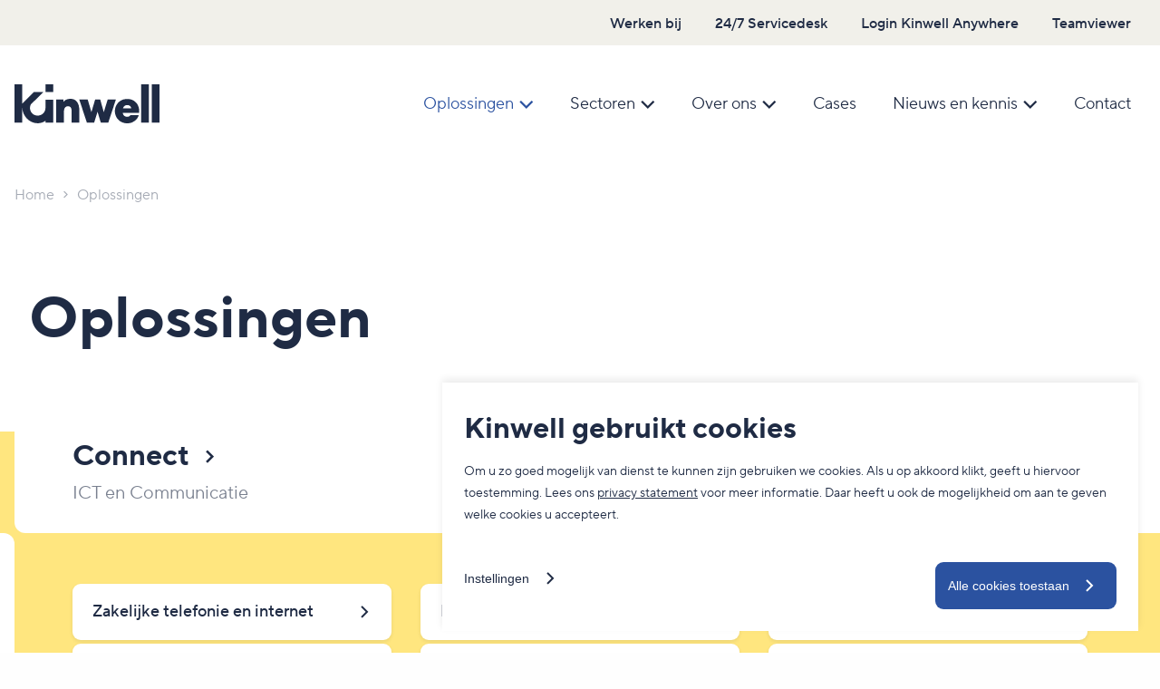

--- FILE ---
content_type: text/html; charset=UTF-8
request_url: https://www.kinwell.nl/oplossingen/
body_size: 11911
content:
<!doctype html>
<html lang="nl-NL">
  <head>
    <meta charset="utf-8">
    <meta name="viewport" content="width=device-width, initial-scale=1">
    <script type="text/javascript">
	window.dataLayer = window.dataLayer || [];

	function gtag() {
		dataLayer.push(arguments);
	}

	gtag("consent", "default", {
		ad_personalization: "denied",
		ad_storage: "denied",
		ad_user_data: "denied",
		analytics_storage: "denied",
		functionality_storage: "denied",
		personalization_storage: "denied",
		security_storage: "granted",
		wait_for_update: 500,
	});
	gtag("set", "ads_data_redaction", true);
	gtag("set", "url_passthrough", true);
</script>
<script type="text/javascript"
		id="Cookiebot"
		src="https://consent.cookiebot.com/uc.js"
		data-implementation="wp"
		data-cbid="a7a45059-38d1-4d7a-a725-0145f3cb06b8"
							async	></script>
<meta name='robots' content='index, follow, max-image-preview:large, max-snippet:-1, max-video-preview:-1' />

<!-- Google Tag Manager for WordPress by gtm4wp.com -->
<script data-cfasync="false" data-pagespeed-no-defer>
	var gtm4wp_datalayer_name = "dataLayer";
	var dataLayer = dataLayer || [];
</script>
<!-- End Google Tag Manager for WordPress by gtm4wp.com -->
	<!-- This site is optimized with the Yoast SEO plugin v26.7 - https://yoast.com/wordpress/plugins/seo/ -->
	<title>Oplossingen - Kinwell</title>
	<meta name="description" content="Kinwell heeft diverse oplossingen op het gebied van ICT, communicatie, zorgtechnologie en beveiligingssystemen voor jouw organisatie" />
	<link rel="canonical" href="https://www.kinwell.nl/oplossingen/" />
	<meta property="og:locale" content="nl_NL" />
	<meta property="og:type" content="article" />
	<meta property="og:title" content="Oplossingen - Kinwell" />
	<meta property="og:description" content="Kinwell heeft diverse oplossingen op het gebied van ICT, communicatie, zorgtechnologie en beveiligingssystemen voor jouw organisatie" />
	<meta property="og:url" content="https://www.kinwell.nl/oplossingen/" />
	<meta property="og:site_name" content="Kinwell" />
	<meta property="article:publisher" content="https://www.facebook.com/TelecomServiceGroep/" />
	<meta property="article:modified_time" content="2025-12-11T14:57:17+00:00" />
	<meta property="og:image" content="https://www.kinwell.nl/app/uploads/2023/04/kinwell-og-1024x683.png" />
	<meta property="og:image:width" content="1024" />
	<meta property="og:image:height" content="683" />
	<meta property="og:image:type" content="image/png" />
	<meta name="twitter:card" content="summary_large_image" />
	<meta name="twitter:label1" content="Geschatte leestijd" />
	<meta name="twitter:data1" content="1 minuut" />
	<script type="application/ld+json" class="yoast-schema-graph">{"@context":"https://schema.org","@graph":[{"@type":"WebPage","@id":"https://www.kinwell.nl/oplossingen/","url":"https://www.kinwell.nl/oplossingen/","name":"Oplossingen - Kinwell","isPartOf":{"@id":"https://www.kinwell.nl/#website"},"datePublished":"2023-03-30T09:40:42+00:00","dateModified":"2025-12-11T14:57:17+00:00","description":"Kinwell heeft diverse oplossingen op het gebied van ICT, communicatie, zorgtechnologie en beveiligingssystemen voor jouw organisatie","breadcrumb":{"@id":"https://www.kinwell.nl/oplossingen/#breadcrumb"},"inLanguage":"nl-NL","potentialAction":[{"@type":"ReadAction","target":["https://www.kinwell.nl/oplossingen/"]}]},{"@type":"BreadcrumbList","@id":"https://www.kinwell.nl/oplossingen/#breadcrumb","itemListElement":[{"@type":"ListItem","position":1,"name":"Home","item":"https://www.kinwell.nl/"},{"@type":"ListItem","position":2,"name":"Oplossingen"}]},{"@type":"WebSite","@id":"https://www.kinwell.nl/#website","url":"https://www.kinwell.nl/","name":"Kinwell","description":"ICT-oplossingen voor zorg en MKB","publisher":{"@id":"https://www.kinwell.nl/#organization"},"potentialAction":[{"@type":"SearchAction","target":{"@type":"EntryPoint","urlTemplate":"https://www.kinwell.nl/?s={search_term_string}"},"query-input":{"@type":"PropertyValueSpecification","valueRequired":true,"valueName":"search_term_string"}}],"inLanguage":"nl-NL"},{"@type":"Organization","@id":"https://www.kinwell.nl/#organization","name":"Kinwell","url":"https://www.kinwell.nl/","logo":{"@type":"ImageObject","inLanguage":"nl-NL","@id":"https://www.kinwell.nl/#/schema/logo/image/","url":"https://www.kinwell.nl/app/uploads/2023/04/kinwell-logo-blue.svg","contentUrl":"https://www.kinwell.nl/app/uploads/2023/04/kinwell-logo-blue.svg","width":160,"height":43,"caption":"Kinwell"},"image":{"@id":"https://www.kinwell.nl/#/schema/logo/image/"},"sameAs":["https://www.facebook.com/TelecomServiceGroep/","https://www.linkedin.com/company/telecom-service-groep","https://www.instagram.com/telecomservicegroep"]}]}</script>
	<!-- / Yoast SEO plugin. -->


<link rel="alternate" title="oEmbed (JSON)" type="application/json+oembed" href="https://www.kinwell.nl/wp-json/oembed/1.0/embed?url=https%3A%2F%2Fwww.kinwell.nl%2Foplossingen%2F" />
<link rel="alternate" title="oEmbed (XML)" type="text/xml+oembed" href="https://www.kinwell.nl/wp-json/oembed/1.0/embed?url=https%3A%2F%2Fwww.kinwell.nl%2Foplossingen%2F&#038;format=xml" />
<style id='wp-img-auto-sizes-contain-inline-css'>
img:is([sizes=auto i],[sizes^="auto," i]){contain-intrinsic-size:3000px 1500px}
/*# sourceURL=wp-img-auto-sizes-contain-inline-css */
</style>
<style id='wp-emoji-styles-inline-css'>

	img.wp-smiley, img.emoji {
		display: inline !important;
		border: none !important;
		box-shadow: none !important;
		height: 1em !important;
		width: 1em !important;
		margin: 0 0.07em !important;
		vertical-align: -0.1em !important;
		background: none !important;
		padding: 0 !important;
	}
/*# sourceURL=wp-emoji-styles-inline-css */
</style>
<style id='wp-block-library-inline-css'>
:root{--wp-block-synced-color:#7a00df;--wp-block-synced-color--rgb:122,0,223;--wp-bound-block-color:var(--wp-block-synced-color);--wp-editor-canvas-background:#ddd;--wp-admin-theme-color:#007cba;--wp-admin-theme-color--rgb:0,124,186;--wp-admin-theme-color-darker-10:#006ba1;--wp-admin-theme-color-darker-10--rgb:0,107,160.5;--wp-admin-theme-color-darker-20:#005a87;--wp-admin-theme-color-darker-20--rgb:0,90,135;--wp-admin-border-width-focus:2px}@media (min-resolution:192dpi){:root{--wp-admin-border-width-focus:1.5px}}.wp-element-button{cursor:pointer}:root .has-very-light-gray-background-color{background-color:#eee}:root .has-very-dark-gray-background-color{background-color:#313131}:root .has-very-light-gray-color{color:#eee}:root .has-very-dark-gray-color{color:#313131}:root .has-vivid-green-cyan-to-vivid-cyan-blue-gradient-background{background:linear-gradient(135deg,#00d084,#0693e3)}:root .has-purple-crush-gradient-background{background:linear-gradient(135deg,#34e2e4,#4721fb 50%,#ab1dfe)}:root .has-hazy-dawn-gradient-background{background:linear-gradient(135deg,#faaca8,#dad0ec)}:root .has-subdued-olive-gradient-background{background:linear-gradient(135deg,#fafae1,#67a671)}:root .has-atomic-cream-gradient-background{background:linear-gradient(135deg,#fdd79a,#004a59)}:root .has-nightshade-gradient-background{background:linear-gradient(135deg,#330968,#31cdcf)}:root .has-midnight-gradient-background{background:linear-gradient(135deg,#020381,#2874fc)}:root{--wp--preset--font-size--normal:16px;--wp--preset--font-size--huge:42px}.has-regular-font-size{font-size:1em}.has-larger-font-size{font-size:2.625em}.has-normal-font-size{font-size:var(--wp--preset--font-size--normal)}.has-huge-font-size{font-size:var(--wp--preset--font-size--huge)}.has-text-align-center{text-align:center}.has-text-align-left{text-align:left}.has-text-align-right{text-align:right}.has-fit-text{white-space:nowrap!important}#end-resizable-editor-section{display:none}.aligncenter{clear:both}.items-justified-left{justify-content:flex-start}.items-justified-center{justify-content:center}.items-justified-right{justify-content:flex-end}.items-justified-space-between{justify-content:space-between}.screen-reader-text{border:0;clip-path:inset(50%);height:1px;margin:-1px;overflow:hidden;padding:0;position:absolute;width:1px;word-wrap:normal!important}.screen-reader-text:focus{background-color:#ddd;clip-path:none;color:#444;display:block;font-size:1em;height:auto;left:5px;line-height:normal;padding:15px 23px 14px;text-decoration:none;top:5px;width:auto;z-index:100000}html :where(.has-border-color){border-style:solid}html :where([style*=border-top-color]){border-top-style:solid}html :where([style*=border-right-color]){border-right-style:solid}html :where([style*=border-bottom-color]){border-bottom-style:solid}html :where([style*=border-left-color]){border-left-style:solid}html :where([style*=border-width]){border-style:solid}html :where([style*=border-top-width]){border-top-style:solid}html :where([style*=border-right-width]){border-right-style:solid}html :where([style*=border-bottom-width]){border-bottom-style:solid}html :where([style*=border-left-width]){border-left-style:solid}html :where(img[class*=wp-image-]){height:auto;max-width:100%}:where(figure){margin:0 0 1em}html :where(.is-position-sticky){--wp-admin--admin-bar--position-offset:var(--wp-admin--admin-bar--height,0px)}@media screen and (max-width:600px){html :where(.is-position-sticky){--wp-admin--admin-bar--position-offset:0px}}

/*# sourceURL=wp-block-library-inline-css */
</style><style id='global-styles-inline-css'>
:root{--wp--preset--aspect-ratio--square: 1;--wp--preset--aspect-ratio--4-3: 4/3;--wp--preset--aspect-ratio--3-4: 3/4;--wp--preset--aspect-ratio--3-2: 3/2;--wp--preset--aspect-ratio--2-3: 2/3;--wp--preset--aspect-ratio--16-9: 16/9;--wp--preset--aspect-ratio--9-16: 9/16;--wp--preset--color--black: #000000;--wp--preset--color--cyan-bluish-gray: #abb8c3;--wp--preset--color--white: #ffffff;--wp--preset--color--pale-pink: #f78da7;--wp--preset--color--vivid-red: #cf2e2e;--wp--preset--color--luminous-vivid-orange: #ff6900;--wp--preset--color--luminous-vivid-amber: #fcb900;--wp--preset--color--light-green-cyan: #7bdcb5;--wp--preset--color--vivid-green-cyan: #00d084;--wp--preset--color--pale-cyan-blue: #8ed1fc;--wp--preset--color--vivid-cyan-blue: #0693e3;--wp--preset--color--vivid-purple: #9b51e0;--wp--preset--gradient--vivid-cyan-blue-to-vivid-purple: linear-gradient(135deg,rgb(6,147,227) 0%,rgb(155,81,224) 100%);--wp--preset--gradient--light-green-cyan-to-vivid-green-cyan: linear-gradient(135deg,rgb(122,220,180) 0%,rgb(0,208,130) 100%);--wp--preset--gradient--luminous-vivid-amber-to-luminous-vivid-orange: linear-gradient(135deg,rgb(252,185,0) 0%,rgb(255,105,0) 100%);--wp--preset--gradient--luminous-vivid-orange-to-vivid-red: linear-gradient(135deg,rgb(255,105,0) 0%,rgb(207,46,46) 100%);--wp--preset--gradient--very-light-gray-to-cyan-bluish-gray: linear-gradient(135deg,rgb(238,238,238) 0%,rgb(169,184,195) 100%);--wp--preset--gradient--cool-to-warm-spectrum: linear-gradient(135deg,rgb(74,234,220) 0%,rgb(151,120,209) 20%,rgb(207,42,186) 40%,rgb(238,44,130) 60%,rgb(251,105,98) 80%,rgb(254,248,76) 100%);--wp--preset--gradient--blush-light-purple: linear-gradient(135deg,rgb(255,206,236) 0%,rgb(152,150,240) 100%);--wp--preset--gradient--blush-bordeaux: linear-gradient(135deg,rgb(254,205,165) 0%,rgb(254,45,45) 50%,rgb(107,0,62) 100%);--wp--preset--gradient--luminous-dusk: linear-gradient(135deg,rgb(255,203,112) 0%,rgb(199,81,192) 50%,rgb(65,88,208) 100%);--wp--preset--gradient--pale-ocean: linear-gradient(135deg,rgb(255,245,203) 0%,rgb(182,227,212) 50%,rgb(51,167,181) 100%);--wp--preset--gradient--electric-grass: linear-gradient(135deg,rgb(202,248,128) 0%,rgb(113,206,126) 100%);--wp--preset--gradient--midnight: linear-gradient(135deg,rgb(2,3,129) 0%,rgb(40,116,252) 100%);--wp--preset--font-size--small: 13px;--wp--preset--font-size--medium: 20px;--wp--preset--font-size--large: 36px;--wp--preset--font-size--x-large: 42px;--wp--preset--spacing--20: 0.44rem;--wp--preset--spacing--30: 0.67rem;--wp--preset--spacing--40: 1rem;--wp--preset--spacing--50: 1.5rem;--wp--preset--spacing--60: 2.25rem;--wp--preset--spacing--70: 3.38rem;--wp--preset--spacing--80: 5.06rem;--wp--preset--shadow--natural: 6px 6px 9px rgba(0, 0, 0, 0.2);--wp--preset--shadow--deep: 12px 12px 50px rgba(0, 0, 0, 0.4);--wp--preset--shadow--sharp: 6px 6px 0px rgba(0, 0, 0, 0.2);--wp--preset--shadow--outlined: 6px 6px 0px -3px rgb(255, 255, 255), 6px 6px rgb(0, 0, 0);--wp--preset--shadow--crisp: 6px 6px 0px rgb(0, 0, 0);}:where(.is-layout-flex){gap: 0.5em;}:where(.is-layout-grid){gap: 0.5em;}body .is-layout-flex{display: flex;}.is-layout-flex{flex-wrap: wrap;align-items: center;}.is-layout-flex > :is(*, div){margin: 0;}body .is-layout-grid{display: grid;}.is-layout-grid > :is(*, div){margin: 0;}:where(.wp-block-columns.is-layout-flex){gap: 2em;}:where(.wp-block-columns.is-layout-grid){gap: 2em;}:where(.wp-block-post-template.is-layout-flex){gap: 1.25em;}:where(.wp-block-post-template.is-layout-grid){gap: 1.25em;}.has-black-color{color: var(--wp--preset--color--black) !important;}.has-cyan-bluish-gray-color{color: var(--wp--preset--color--cyan-bluish-gray) !important;}.has-white-color{color: var(--wp--preset--color--white) !important;}.has-pale-pink-color{color: var(--wp--preset--color--pale-pink) !important;}.has-vivid-red-color{color: var(--wp--preset--color--vivid-red) !important;}.has-luminous-vivid-orange-color{color: var(--wp--preset--color--luminous-vivid-orange) !important;}.has-luminous-vivid-amber-color{color: var(--wp--preset--color--luminous-vivid-amber) !important;}.has-light-green-cyan-color{color: var(--wp--preset--color--light-green-cyan) !important;}.has-vivid-green-cyan-color{color: var(--wp--preset--color--vivid-green-cyan) !important;}.has-pale-cyan-blue-color{color: var(--wp--preset--color--pale-cyan-blue) !important;}.has-vivid-cyan-blue-color{color: var(--wp--preset--color--vivid-cyan-blue) !important;}.has-vivid-purple-color{color: var(--wp--preset--color--vivid-purple) !important;}.has-black-background-color{background-color: var(--wp--preset--color--black) !important;}.has-cyan-bluish-gray-background-color{background-color: var(--wp--preset--color--cyan-bluish-gray) !important;}.has-white-background-color{background-color: var(--wp--preset--color--white) !important;}.has-pale-pink-background-color{background-color: var(--wp--preset--color--pale-pink) !important;}.has-vivid-red-background-color{background-color: var(--wp--preset--color--vivid-red) !important;}.has-luminous-vivid-orange-background-color{background-color: var(--wp--preset--color--luminous-vivid-orange) !important;}.has-luminous-vivid-amber-background-color{background-color: var(--wp--preset--color--luminous-vivid-amber) !important;}.has-light-green-cyan-background-color{background-color: var(--wp--preset--color--light-green-cyan) !important;}.has-vivid-green-cyan-background-color{background-color: var(--wp--preset--color--vivid-green-cyan) !important;}.has-pale-cyan-blue-background-color{background-color: var(--wp--preset--color--pale-cyan-blue) !important;}.has-vivid-cyan-blue-background-color{background-color: var(--wp--preset--color--vivid-cyan-blue) !important;}.has-vivid-purple-background-color{background-color: var(--wp--preset--color--vivid-purple) !important;}.has-black-border-color{border-color: var(--wp--preset--color--black) !important;}.has-cyan-bluish-gray-border-color{border-color: var(--wp--preset--color--cyan-bluish-gray) !important;}.has-white-border-color{border-color: var(--wp--preset--color--white) !important;}.has-pale-pink-border-color{border-color: var(--wp--preset--color--pale-pink) !important;}.has-vivid-red-border-color{border-color: var(--wp--preset--color--vivid-red) !important;}.has-luminous-vivid-orange-border-color{border-color: var(--wp--preset--color--luminous-vivid-orange) !important;}.has-luminous-vivid-amber-border-color{border-color: var(--wp--preset--color--luminous-vivid-amber) !important;}.has-light-green-cyan-border-color{border-color: var(--wp--preset--color--light-green-cyan) !important;}.has-vivid-green-cyan-border-color{border-color: var(--wp--preset--color--vivid-green-cyan) !important;}.has-pale-cyan-blue-border-color{border-color: var(--wp--preset--color--pale-cyan-blue) !important;}.has-vivid-cyan-blue-border-color{border-color: var(--wp--preset--color--vivid-cyan-blue) !important;}.has-vivid-purple-border-color{border-color: var(--wp--preset--color--vivid-purple) !important;}.has-vivid-cyan-blue-to-vivid-purple-gradient-background{background: var(--wp--preset--gradient--vivid-cyan-blue-to-vivid-purple) !important;}.has-light-green-cyan-to-vivid-green-cyan-gradient-background{background: var(--wp--preset--gradient--light-green-cyan-to-vivid-green-cyan) !important;}.has-luminous-vivid-amber-to-luminous-vivid-orange-gradient-background{background: var(--wp--preset--gradient--luminous-vivid-amber-to-luminous-vivid-orange) !important;}.has-luminous-vivid-orange-to-vivid-red-gradient-background{background: var(--wp--preset--gradient--luminous-vivid-orange-to-vivid-red) !important;}.has-very-light-gray-to-cyan-bluish-gray-gradient-background{background: var(--wp--preset--gradient--very-light-gray-to-cyan-bluish-gray) !important;}.has-cool-to-warm-spectrum-gradient-background{background: var(--wp--preset--gradient--cool-to-warm-spectrum) !important;}.has-blush-light-purple-gradient-background{background: var(--wp--preset--gradient--blush-light-purple) !important;}.has-blush-bordeaux-gradient-background{background: var(--wp--preset--gradient--blush-bordeaux) !important;}.has-luminous-dusk-gradient-background{background: var(--wp--preset--gradient--luminous-dusk) !important;}.has-pale-ocean-gradient-background{background: var(--wp--preset--gradient--pale-ocean) !important;}.has-electric-grass-gradient-background{background: var(--wp--preset--gradient--electric-grass) !important;}.has-midnight-gradient-background{background: var(--wp--preset--gradient--midnight) !important;}.has-small-font-size{font-size: var(--wp--preset--font-size--small) !important;}.has-medium-font-size{font-size: var(--wp--preset--font-size--medium) !important;}.has-large-font-size{font-size: var(--wp--preset--font-size--large) !important;}.has-x-large-font-size{font-size: var(--wp--preset--font-size--x-large) !important;}
/*# sourceURL=global-styles-inline-css */
</style>

<style id='classic-theme-styles-inline-css'>
/*! This file is auto-generated */
.wp-block-button__link{color:#fff;background-color:#32373c;border-radius:9999px;box-shadow:none;text-decoration:none;padding:calc(.667em + 2px) calc(1.333em + 2px);font-size:1.125em}.wp-block-file__button{background:#32373c;color:#fff;text-decoration:none}
/*# sourceURL=/wp-includes/css/classic-themes.min.css */
</style>
<link rel='stylesheet' id='contact-form-7-css' href='https://www.kinwell.nl/app/plugins/contact-form-7/includes/css/styles.css?ver=6.1.4' media='all' />
<link rel='stylesheet' id='seoaic_front_main_css-css' href='https://www.kinwell.nl/app/plugins/seoai-client/assets/css/front.min.css?ver=2.21.24' media='all' />
<style id='seoaic_front_main_css-inline-css'>

            .seoaic-multistep-form {
                border-radius: 0px !important;
                border: 0px solid #000 !important;
            }

            .seoaic-multistep-form .seoaic-ms-chat-header {
                background: #000;
                color: #fff;
            }

            .seoaic-multistep-form .seoaic-ms-steps-wrapper {
                background-color: #fff !important;
            }

            div.seoaic-multistep-form .seoaic-ms-step-question {
                background: #fff;
                color: #100717;
                font-size: 13px;
                border-radius: 0px;
                border: 0px solid #000 !important;
            }

            .seoaic-multistep-form .seoaic-ms-text-message-wrapper {
                background: #fff;
                color: #100717;
                font-size: 13px ;
                border-radius: 0px;
                border: 0px solid #000;
            }
            .seoaic-multistep-form .seoaic-ms-multi-items-wrapper label {
                background: #fff;
                color: #100717;
                font-size: 13px;
                border-radius: 0px;
                border: 0px solid #000;
            }

            .seoaic-multistep-form .seoaic-ms-textarea-content textarea {
                border-radius: 0px;
                outline: 1px solid #fff;
            }

            .seoaic-multistep-form .seoaic-ms-contact-fields-wrapper {
                background: #fff;
                border-radius: 0px;
                border: 0px solid #000;
            }

            .seoaic-multistep-form .seoaic-ms-contact-field {
                border-radius: 0px;
                outline: 1px solid #fff;
                font-size: 13px;
            }

            .seoaic-multistep-form .seoaic-ms-contact-field-content label {
                color: #100717;
                font-size: 13px;
            }

            .seoaic-multistep-form .seoaic-ms-buttons-wrapper button {
                background: #fff !important;
                color: #100717 !important;
                font-size: 13px !important;
                border-radius: 0px !important;
                border: 0px solid #000 !important;
            }

            .seoaic-multistep-form .seoaic-ms-answer-item {
                background: #fff;
                color: #100717;
                font-size: 13px;
                border-radius: 0px;
                border: 0px solid #000;
            }

            .seoaic-multistep-form .seoaic-ms-bot-icon.show {
                background-color: #000;
                background-size: 100% 100%;
                background-position: center center;
                background-repeat: no-repeat;
                border-radius: 0px;
                border: 0px solid #000;
                width: 46px;
                height: 46px;
                left: 0;
                box-sizing: content-box;
            }

            .seoaic-multistep-form .seoaic-multistep-progress {
                height: 5px;
                background-color: #000;
            }

            .seoaic-ms-open,
            .seoaic-ms-closed-msg {
                background-color: #000;
                color: #fff;
            }

            .seoaic-ms-closed-msg-close-icon {
                color: #fff;
            }

            .seoaic-ms-clised-msg-connector {
                background-color: #000;
            }
        


            .seoaic-ia-buttons-content button {
                background: #fff;
                color: #100717;
                font-size: 13px;
                border-radius: 0px;
                border: 0px solid #000;
            }

            .seoaic-ia-multi-items-wrapper label {
                background: #fff;
                color: #100717;
                font-size: 13px;
                border-radius: 0px;
                border: 0px solid #000;
            }

            .seoaic-ia-textarea-content textarea {
                border-radius: 0px;
                outline: 1px solid #fff;
            }

        
/*# sourceURL=seoaic_front_main_css-inline-css */
</style>
<link rel='stylesheet' id='dashicons-css' href='https://www.kinwell.nl/wp/wp-includes/css/dashicons.min.css?ver=6.9' media='all' />
<link rel='stylesheet' id='wp-smart-crop-renderer-css' href='https://www.kinwell.nl/app/plugins/wp-smartcrop/css/image-renderer.css?ver=2.0.10' media='all' />
<link rel='stylesheet' id='app/0-css' href='https://www.kinwell.nl/app/themes/kinwell/public/css/app.dc54f1.css' media='all' />
<script src="https://www.kinwell.nl/wp/wp-includes/js/jquery/jquery.min.js?ver=3.7.1" id="jquery-core-js"></script>
<script src="https://www.kinwell.nl/wp/wp-includes/js/jquery/jquery-migrate.min.js?ver=3.4.1" id="jquery-migrate-js"></script>
<link rel="https://api.w.org/" href="https://www.kinwell.nl/wp-json/" /><link rel="alternate" title="JSON" type="application/json" href="https://www.kinwell.nl/wp-json/wp/v2/pages/12" /><link rel="EditURI" type="application/rsd+xml" title="RSD" href="https://www.kinwell.nl/wp/xmlrpc.php?rsd" />
<meta name="generator" content="WordPress 6.9" />
<link rel='shortlink' href='https://www.kinwell.nl/?p=12' />
<meta name="google-site-verification" content="GFsPuU0YnmnSckXpzWo9hMSrP3IxhN8aYvoe85nJ6H4" />

<!-- Google Tag Manager for WordPress by gtm4wp.com -->
<!-- GTM Container placement set to automatic -->
<script data-cfasync="false" data-pagespeed-no-defer>
	var dataLayer_content = {"pagePostType":"page","pagePostType2":"single-page","pagePostAuthor":"upside"};
	dataLayer.push( dataLayer_content );
</script>
<script data-cfasync="false" data-pagespeed-no-defer>
(function(w,d,s,l,i){w[l]=w[l]||[];w[l].push({'gtm.start':
new Date().getTime(),event:'gtm.js'});var f=d.getElementsByTagName(s)[0],
j=d.createElement(s),dl=l!='dataLayer'?'&l='+l:'';j.async=true;j.src=
'//www.googletagmanager.com/gtm.js?id='+i+dl;f.parentNode.insertBefore(j,f);
})(window,document,'script','dataLayer','GTM-TXWRV8Z');
</script>
<!-- End Google Tag Manager for WordPress by gtm4wp.com --><link rel="apple-touch-icon" sizes="144x144" href="/app/uploads/fbrfg/apple-touch-icon.png">
<link rel="icon" type="image/png" sizes="32x32" href="/app/uploads/fbrfg/favicon-32x32.png">
<link rel="icon" type="image/png" sizes="16x16" href="/app/uploads/fbrfg/favicon-16x16.png">
<link rel="manifest" href="/app/uploads/fbrfg/site.webmanifest">
<link rel="mask-icon" href="/app/uploads/fbrfg/safari-pinned-tab.svg" color="#2b52a0">
<link rel="shortcut icon" href="/app/uploads/fbrfg/favicon.ico">
<meta name="msapplication-TileColor" content="#da532c">
<meta name="msapplication-config" content="/app/uploads/fbrfg/browserconfig.xml">
<meta name="theme-color" content="#ffffff">  </head>

  <body class="wp-singular page-template page-template-template-solutions page page-id-12 page-parent wp-embed-responsive wp-theme-kinwell oplossingen">
    
<!-- GTM Container placement set to automatic -->
<!-- Google Tag Manager (noscript) -->
				<noscript><iframe src="https://www.googletagmanager.com/ns.html?id=GTM-TXWRV8Z" height="0" width="0" style="display:none;visibility:hidden" aria-hidden="true"></iframe></noscript>
<!-- End Google Tag Manager (noscript) -->    
    <div id="app">
      <header>

  <div class="topbar">

    <div class="container wide">

      <nav class="top-nav">

        
        
          <div class="topbar-menu-container"><ul id="menu-topmenu" class="nav"><li id="menu-item-187" class="menu-item menu-item-type-post_type menu-item-object-page menu-item-187"><a href="https://www.kinwell.nl/werken-bij/">Werken bij</a></li>
<li id="menu-item-188" class="menu-item menu-item-type-post_type menu-item-object-page menu-item-188"><a href="https://www.kinwell.nl/servicedesk/">24/7 Servicedesk</a></li>
<li id="menu-item-42" class="menu-item menu-item-type-custom menu-item-object-custom menu-item-42"><a href="https://www.loginanywhere.nl">Login Kinwell Anywhere</a></li>
<li id="menu-item-1851" class="menu-item menu-item-type-custom menu-item-object-custom menu-item-1851"><a href="https://get.teamviewer.com/xz3v7u8">Teamviewer</a></li>
</ul></div>

        
      </nav>

    </div>

  </div>

  <div class="navbar">

    <div class="container wide">

      <a class="brand" href="https://www.kinwell.nl" title="Ga naar home">
        <img src="https://www.kinwell.nl/app/themes/kinwell/public/images/kinwell-logo.cdfa06.svg" alt="Logo">
      </a>

      <nav class="nav-primary">

        <button class="toggle-navigation" data-action="toggle-navigation" aria-label="Open het navigatiemenu" data-label-open="Open het navigatiemenu" data-label-close="Sluit het navigatiemenu">

          <span class="label" data-label-open="Menu" data-label-close="Sluiten">Menu</span>

        </button>

        <div class="menu-wrapper">
          
            <div class="header-menu-container"><ul id="menu-hoofdmenu" class="primary-menu"><li id="menu-item-163" class="mega-menu menu-item menu-item-type-post_type menu-item-object-page current-menu-item page_item page-item-12 current_page_item current-menu-ancestor current-menu-parent current_page_parent current_page_ancestor menu-item-has-children menu-item-163 current-menu-item"><a href="https://www.kinwell.nl/oplossingen/" aria-current="page">Oplossingen</a>
<ul class="sub-menu">
<li class="navigation-item"><button class="back">Terug</button></li>	<li id="menu-item-40" class="menu-item menu-item-type-post_type menu-item-object-page menu-item-has-children menu-item-40"><a href="https://www.kinwell.nl/oplossingen/connect/">ICT en Communicatie</a>
	<ul class="sub-menu">
		<li id="menu-item-79" class="menu-item menu-item-type-post_type menu-item-object-page menu-item-79"><a href="https://www.kinwell.nl/oplossingen/connect/zakelijke-telefonie-en-internet/">Zakelijke telefonie en internet</a></li>
		<li id="menu-item-143" class="menu-item menu-item-type-post_type menu-item-object-page menu-item-143"><a href="https://www.kinwell.nl/oplossingen/connect/hybride-werken-en-cloud/">Hybride werken en cloud</a></li>
		<li id="menu-item-147" class="menu-item menu-item-type-post_type menu-item-object-page menu-item-147"><a href="https://www.kinwell.nl/oplossingen/connect/wifi-en-netwerken/">Wi-Fi en netwerken</a></li>
		<li id="menu-item-144" class="menu-item menu-item-type-post_type menu-item-object-page menu-item-144"><a href="https://www.kinwell.nl/oplossingen/connect/ict-beheer/">ICT-beheer</a></li>
		<li id="menu-item-142" class="menu-item menu-item-type-post_type menu-item-object-page menu-item-142"><a href="https://www.kinwell.nl/oplossingen/connect/cybersecurity/">Cybersecurity</a></li>
		<li id="menu-item-145" class="menu-item menu-item-type-post_type menu-item-object-page menu-item-145"><a href="https://www.kinwell.nl/oplossingen/connect/interactieve-tv-op-maat/">Interactieve TV op maat</a></li>
		<li id="menu-item-146" class="menu-item menu-item-type-post_type menu-item-object-page menu-item-146"><a href="https://www.kinwell.nl/?page_id=106">Radiocommunicatie</a></li>
	</ul>
</li>
	<li id="menu-item-148" class="menu-item menu-item-type-post_type menu-item-object-page menu-item-has-children menu-item-148"><a href="https://www.kinwell.nl/oplossingen/care/">Zorgtechnologie</a>
	<ul class="sub-menu">
		<li id="menu-item-154" class="menu-item menu-item-type-post_type menu-item-object-page menu-item-154"><a href="https://www.kinwell.nl/oplossingen/care/zorgsystemen/">Zorgsystemen</a></li>
		<li id="menu-item-150" class="menu-item menu-item-type-post_type menu-item-object-page menu-item-150"><a href="https://www.kinwell.nl/oplossingen/care/slimme-sensoren/">Slimme sensoren</a></li>
		<li id="menu-item-151" class="menu-item menu-item-type-post_type menu-item-object-page menu-item-151"><a href="https://www.kinwell.nl/oplossingen/care/kritische-alarmering-en-messaging/">Kritische alarmering en messaging</a></li>
		<li id="menu-item-152" class="menu-item menu-item-type-post_type menu-item-object-page menu-item-152"><a href="https://www.kinwell.nl/oplossingen/care/smartphones-in-de-zorg/">Smartphones in de zorg</a></li>
		<li id="menu-item-149" class="menu-item menu-item-type-post_type menu-item-object-page menu-item-149"><a href="https://www.kinwell.nl/oplossingen/care/babycam/">BabyCam</a></li>
		<li id="menu-item-153" class="menu-item menu-item-type-post_type menu-item-object-page menu-item-153"><a href="https://www.kinwell.nl/oplossingen/care/telefonie-voor-huisartsen/">Telefonie voor huisartsen</a></li>
	</ul>
</li>
	<li id="menu-item-156" class="menu-item menu-item-type-post_type menu-item-object-page menu-item-has-children menu-item-156"><a href="https://www.kinwell.nl/oplossingen/secure/">Beveiligingssystemen</a>
	<ul class="sub-menu">
		<li id="menu-item-159" class="menu-item menu-item-type-post_type menu-item-object-page menu-item-159"><a href="https://www.kinwell.nl/oplossingen/secure/inbraakbeveiliging/">Inbraakbeveiliging</a></li>
		<li id="menu-item-157" class="menu-item menu-item-type-post_type menu-item-object-page menu-item-157"><a href="https://www.kinwell.nl/oplossingen/secure/brandbeveiliging/">Brandbeveiliging</a></li>
		<li id="menu-item-158" class="menu-item menu-item-type-post_type menu-item-object-page menu-item-158"><a href="https://www.kinwell.nl/oplossingen/secure/camerabewaking/">Camerabewaking</a></li>
		<li id="menu-item-162" class="menu-item menu-item-type-post_type menu-item-object-page menu-item-162"><a href="https://www.kinwell.nl/oplossingen/secure/toegangscontrole/">Toegangscontrole</a></li>
		<li id="menu-item-160" class="menu-item menu-item-type-post_type menu-item-object-page menu-item-160"><a href="https://www.kinwell.nl/oplossingen/secure/intercomsystemen/">Intercomsystemen</a></li>
		<li id="menu-item-161" class="menu-item menu-item-type-post_type menu-item-object-page menu-item-161"><a href="https://www.kinwell.nl/oplossingen/secure/onderhoud-en-service/">Onderhoud en service</a></li>
	</ul>
</li>
	<li id="menu-item-80" class="highlight menu-item menu-item-type-post_type menu-item-object-page current-menu-item page_item page-item-12 current_page_item menu-item-80 current-menu-item"><a href="https://www.kinwell.nl/oplossingen/" aria-current="page">Alle oplossingen</a></li>
</ul>
</li>
<li id="menu-item-164" class="menu-item menu-item-type-post_type menu-item-object-page menu-item-has-children menu-item-164"><a href="https://www.kinwell.nl/sectoren/">Sectoren</a>
<ul class="sub-menu">
<li class="navigation-item"><button class="back">Terug</button></li>	<li id="menu-item-78" class="menu-item menu-item-type-post_type menu-item-object-page menu-item-78"><a href="https://www.kinwell.nl/sectoren/overheid/">Overheid</a></li>
	<li id="menu-item-77" class="menu-item menu-item-type-post_type menu-item-object-page menu-item-77"><a href="https://www.kinwell.nl/sectoren/mkb/">MKB</a></li>
	<li id="menu-item-76" class="menu-item menu-item-type-post_type menu-item-object-page menu-item-76"><a href="https://www.kinwell.nl/sectoren/zorg/">Zorg</a></li>
	<li id="menu-item-75" class="menu-item menu-item-type-post_type menu-item-object-page menu-item-75"><a href="https://www.kinwell.nl/sectoren/grootzakelijk/">Grootzakelijk</a></li>
	<li id="menu-item-82" class="highlight menu-item menu-item-type-post_type menu-item-object-page menu-item-82"><a href="https://www.kinwell.nl/sectoren/">Alle sectoren</a></li>
</ul>
</li>
<li id="menu-item-73" class="menu-item menu-item-type-post_type menu-item-object-page menu-item-has-children menu-item-73"><a href="https://www.kinwell.nl/over-ons/">Over ons</a>
<ul class="sub-menu">
<li class="navigation-item"><button class="back">Terug</button></li>	<li id="menu-item-1126" class="menu-item menu-item-type-post_type menu-item-object-page menu-item-1126"><a href="https://www.kinwell.nl/over-ons/">Over ons</a></li>
	<li id="menu-item-1066" class="menu-item menu-item-type-post_type menu-item-object-page menu-item-1066"><a href="https://www.kinwell.nl/certificeringen/">Certificeringen</a></li>
	<li id="menu-item-1852" class="menu-item menu-item-type-post_type menu-item-object-page menu-item-1852"><a href="https://www.kinwell.nl/werken-bij/">Werken bij</a></li>
</ul>
</li>
<li id="menu-item-175" class="menu-item menu-item-type-post_type menu-item-object-page menu-item-175"><a href="https://www.kinwell.nl/cases/">Cases</a></li>
<li id="menu-item-176" class="menu-item menu-item-type-custom menu-item-object-custom menu-item-has-children menu-item-176"><a href="#">Nieuws en kennis</a>
<ul class="sub-menu">
<li class="navigation-item"><button class="back">Terug</button></li>	<li id="menu-item-174" class="menu-item menu-item-type-post_type menu-item-object-page menu-item-174"><a href="https://www.kinwell.nl/nieuws/">Nieuws</a></li>
	<li id="menu-item-173" class="menu-item menu-item-type-post_type menu-item-object-page menu-item-173"><a href="https://www.kinwell.nl/kennis/">Kennis</a></li>
</ul>
</li>
<li id="menu-item-94" class="menu-item menu-item-type-post_type menu-item-object-page menu-item-94"><a href="https://www.kinwell.nl/contact/">Contact</a></li>
</ul></div>

          

          <div class="outage-link-mobile">
                      </div>


          
            <div class="topbar-menu-container-mobile"><ul id="menu-topmenu-1" class="nav"><li class="menu-item menu-item-type-post_type menu-item-object-page menu-item-187"><a href="https://www.kinwell.nl/werken-bij/">Werken bij</a></li>
<li class="menu-item menu-item-type-post_type menu-item-object-page menu-item-188"><a href="https://www.kinwell.nl/servicedesk/">24/7 Servicedesk</a></li>
<li class="menu-item menu-item-type-custom menu-item-object-custom menu-item-42"><a href="https://www.loginanywhere.nl">Login Kinwell Anywhere</a></li>
<li class="menu-item menu-item-type-custom menu-item-object-custom menu-item-1851"><a href="https://get.teamviewer.com/xz3v7u8">Teamviewer</a></li>
</ul></div>

          
        </div>

      </nav>

    </div>

  </div>

</header>

  <main id="main" class="main">
    
  
  <section class="solutions-hero-section">

    <div class="container wide">

      <div class="breadcrumbs">

    <span><span><a href="https://www.kinwell.nl/">Home</a></span>  <span class="breadcrumb_last" aria-current="page">Oplossingen</span></span>

</div>

    </div>

    <div class="container">

      <h1>Oplossingen</h1>

    </div>

  </section>

  
  <section class="solutions-solutions-section">

    
      
      <div class="solution background-color-yellow">
        <div class="header">

          <?xml version="1.0" encoding="UTF-8"?> <svg class="icon" xmlns="http://www.w3.org/2000/svg" viewBox="0 0 80 80"><g fill="none" fill-rule="evenodd"><path d="M0 0h80v80H0z"></path><path d="M41.422 38.811C47.889 32.31 51.848 23.59 51.848 14H32.424c0 10.052-8.696 18.2-19.424 18.2v18.2c9.326 0 17.882-3.08 24.578-8.211C31.111 48.69 27.152 57.41 27.152 67h19.424c0-10.052 8.696-18.2 19.424-18.2V30.6c-9.325 0-17.882 3.08-24.578 8.211" fill="#1F2B44"></path></g></svg>
          <div class="container">
            <div class="titles">
              <a class="title" href="https://www.kinwell.nl/oplossingen/connect/">Connect

</a>
              <span class="subtitle">ICT en Communicatie</span>
            </div>
          </div>


        </div>

        <div class="content">
                    <div class="container">
            <ul class="buttons">

              
                <li><a class="button" href="https://www.kinwell.nl/oplossingen/connect/zakelijke-telefonie-en-internet/">Zakelijke telefonie en internet

</a>
</li>

              
                <li><a class="button" href="https://www.kinwell.nl/oplossingen/connect/hybride-werken-en-cloud/">Hybride werken en cloud

</a>
</li>

              
                <li><a class="button" href="https://www.kinwell.nl/oplossingen/connect/wifi-en-netwerken/">Wifi en netwerken

</a>
</li>

              
                <li><a class="button" href="https://www.kinwell.nl/oplossingen/connect/ict-beheer/">ICT-beheer

</a>
</li>

              
                <li><a class="button" href="https://www.kinwell.nl/oplossingen/connect/cybersecurity/">Cybersecurity

</a>
</li>

              
                <li><a class="button" href="https://www.kinwell.nl/oplossingen/connect/interactieve-tv-op-maat/">Interactieve TV op maat

</a>
</li>

              
                <li></li>

              
            </ul>
          </div>
                  </div>

      </div>

      
      <div class="solution background-color-gray">
        <div class="header">

          <?xml version="1.0" encoding="UTF-8"?> <svg class="icon" xmlns="http://www.w3.org/2000/svg" viewBox="0 0 80 80"><g fill="none" fill-rule="evenodd"><path d="M0 0h80v80H0z"></path><path d="M40 41.135c7.265 0 13.155 5.98 13.155 13.357H72C72 36.547 57.673 22 40 22 22.327 22 8 36.547 8 54.492h18.845c0-7.377 5.89-13.357 13.155-13.357" fill="#2B52A0"></path></g></svg>
          <div class="container">
            <div class="titles">
              <a class="title" href="https://www.kinwell.nl/oplossingen/care/">Care

</a>
              <span class="subtitle">Zorgtechnologie</span>
            </div>
          </div>


        </div>

        <div class="content">
                    <div class="container">
            <ul class="buttons">

              
                <li><a class="button" href="https://www.kinwell.nl/oplossingen/care/zorgsystemen/">Zorgsystemen

</a>
</li>

              
                <li><a class="button" href="https://www.kinwell.nl/oplossingen/care/slimme-sensoren/">Slimme sensoren

</a>
</li>

              
                <li><a class="button" href="https://www.kinwell.nl/oplossingen/care/kritische-alarmering-en-messaging/">Kritische zorgalarmering

</a>
</li>

              
                <li><a class="button" href="https://www.kinwell.nl/oplossingen/care/smartphones-in-de-zorg/">Smartphones in de zorg

</a>
</li>

              
                <li><a class="button" href="https://www.kinwell.nl/oplossingen/care/babycam/">BabyCam

</a>
</li>

              
                <li><a class="button" href="https://www.kinwell.nl/oplossingen/care/telefonie-voor-huisartsen/">Telefonie voor huisartsen

</a>
</li>

              
            </ul>
          </div>
                  </div>

      </div>

      
      <div class="solution background-color-blue-dark">
        <div class="header">

          <?xml version="1.0" encoding="UTF-8"?> <svg class="icon" xmlns="http://www.w3.org/2000/svg" viewBox="0 0 80 80"><g fill="none" fill-rule="evenodd"><path d="M0 0h80v80H0z"></path><path d="M40 26.845c-7.265 0-13.155 5.89-13.155 13.155S32.735 53.155 40 53.155 53.155 47.265 53.155 40 47.265 26.845 40 26.845M72 40c0 17.673-14.327 32-32 32C22.327 72 8 57.673 8 40 8 22.327 22.327 8 40 8c17.673 0 32 14.327 32 32" fill="#A2D3F3"></path></g></svg>
          <div class="container">
            <div class="titles">
              <a class="title" href="https://www.kinwell.nl/oplossingen/secure/">Secure

</a>
              <span class="subtitle">Beveiligingssystemen</span>
            </div>
          </div>


        </div>

        <div class="content">
                    <div class="container">
            <ul class="buttons">

              
                <li><a class="button" href="https://www.kinwell.nl/oplossingen/secure/inbraakbeveiliging/">Inbraakbeveiliging

</a>
</li>

              
                <li><a class="button" href="https://www.kinwell.nl/oplossingen/secure/brandbeveiliging/">Brandbeveiliging

</a>
</li>

              
                <li><a class="button" href="https://www.kinwell.nl/oplossingen/secure/camerabewaking/">Camerabewaking

</a>
</li>

              
                <li><a class="button" href="https://www.kinwell.nl/oplossingen/secure/toegangscontrole/">Toegangscontrole

</a>
</li>

              
                <li><a class="button" href="https://www.kinwell.nl/oplossingen/secure/intercomsystemen/">Intercomsystemen

</a>
</li>

              
                <li><a class="button" href="https://www.kinwell.nl/oplossingen/secure/onderhoud-en-service/">Onderhoud en service

</a>
</li>

              
            </ul>
          </div>
                  </div>

      </div>

          
  </section>

  
  <div class="cta-footer">

  <div class="container">

    <div class="content">

      <span class="title">Waar kunnen we je mee helpen?</span>
      <a class="button" href="https://www.kinwell.nl/contact/">Vrijblijvend adviesgesprek

</a>

    </div>

    <div class="image">
      <picture >

  
    <source data-srcset="https://www.kinwell.nl/app/uploads/2025/03/MVD07589-scaled-272x362.jpg 272w, https://www.kinwell.nl/app/uploads/2025/03/MVD07589-scaled-544x724.jpg 544w, https://www.kinwell.nl/app/uploads/2025/03/MVD07589-scaled-390x520.jpg 390w, https://www.kinwell.nl/app/uploads/2025/03/MVD07589-scaled-780x1040.jpg 780w, https://www.kinwell.nl/app/uploads/2025/03/MVD07589-scaled-640x640.jpg 640w, https://www.kinwell.nl/app/uploads/2025/03/MVD07589-scaled-1280x1280.jpg 1280w" media="(max-width:639px)">

    
  
    <source data-srcset="https://www.kinwell.nl/app/uploads/2025/03/MVD07589-scaled-1024x512.jpg 1024w, https://www.kinwell.nl/app/uploads/2025/03/MVD07589-scaled-2048x1024.jpg 2048w" media="(max-width:1023px)">

    
  
    <source data-srcset="https://www.kinwell.nl/app/uploads/2025/03/MVD07589-scaled-1240x640.jpg 1240w, https://www.kinwell.nl/app/uploads/2025/03/MVD07589-scaled-2480x1280.jpg 2480w, https://www.kinwell.nl/app/uploads/2025/03/MVD07589-scaled-1920x990.jpg 1920w" media="(min-width:1024px)">

    
      <img data-sizes="auto"
           data-src="https://www.kinwell.nl/app/uploads/2025/03/MVD07589-scaled-272x362.jpg"
           alt=""
           class="lazyload"
           decoding="async" loading="lazy">

    
  
</picture>
    </div>
  </div>

</div>

  </main>

<footer>

  <div class="container top-container">

    <div class="brand">
      <img src="https://www.kinwell.nl/app/themes/kinwell/public/images/kinwell-logo-blue.f2e13d.svg" alt="Kinwell logo">
    </div>

    
    
      
        <nav class="footer-menu">

          <span class="title">Oplossingen</span>
          <ul id="menu-footer-oplossingen" class="nav"><li id="menu-item-84" class="menu-item menu-item-type-post_type menu-item-object-page menu-item-84"><a href="https://www.kinwell.nl/oplossingen/connect/">ICT- en Communicatie</a></li>
<li id="menu-item-85" class="menu-item menu-item-type-post_type menu-item-object-page menu-item-85"><a href="https://www.kinwell.nl/oplossingen/care/">Zorgtechnologie</a></li>
<li id="menu-item-86" class="menu-item menu-item-type-post_type menu-item-object-page menu-item-86"><a href="https://www.kinwell.nl/oplossingen/secure/">Beveiligingssystemen</a></li>
</ul>

        </nav>

      
        <nav class="footer-menu">

          <span class="title">Sectoren</span>
          <ul id="menu-footer-sectoren" class="nav"><li id="menu-item-87" class="menu-item menu-item-type-post_type menu-item-object-page menu-item-87"><a href="https://www.kinwell.nl/sectoren/overheid/">Overheid</a></li>
<li id="menu-item-88" class="menu-item menu-item-type-post_type menu-item-object-page menu-item-88"><a href="https://www.kinwell.nl/sectoren/mkb/">MKB</a></li>
<li id="menu-item-89" class="menu-item menu-item-type-post_type menu-item-object-page menu-item-89"><a href="https://www.kinwell.nl/sectoren/zorg/">Zorg</a></li>
<li id="menu-item-90" class="menu-item menu-item-type-post_type menu-item-object-page menu-item-90"><a href="https://www.kinwell.nl/sectoren/grootzakelijk/">Grootzakelijk</a></li>
</ul>

        </nav>

      
        <nav class="footer-menu">

          <span class="title">Service</span>
          <ul id="menu-footer-service" class="nav"><li id="menu-item-93" class="menu-item menu-item-type-post_type menu-item-object-page menu-item-93"><a href="https://www.kinwell.nl/contact/">Adviesgesprek</a></li>
<li id="menu-item-253" class="menu-item menu-item-type-post_type menu-item-object-page menu-item-253"><a href="https://www.kinwell.nl/servicedesk/">24/7 Servicedesk</a></li>
<li id="menu-item-1137" class="menu-item menu-item-type-custom menu-item-object-custom menu-item-1137"><a href="https://get.teamviewer.com/xz3v7u8">TeamViewer</a></li>
<li id="menu-item-2106" class="menu-item menu-item-type-post_type menu-item-object-page menu-item-2106"><a href="https://www.kinwell.nl/contact/">Contact</a></li>
<li id="menu-item-2512" class="menu-item menu-item-type-post_type menu-item-object-page menu-item-2512"><a href="https://www.kinwell.nl/blogs/">Blogs</a></li>
</ul>

        </nav>

      
    

    

    <div class="newsletter">
      <span class="title">Nieuwsbrief</span>
      <a class="button" aria-controls="newsletter-popup" href="#">Inschrijven

</a>

      <div class="pop-up-container" id="newsletter-popup">
        <div class="pop-up-form" >

          <button class="close"><span class="font-icon" data-icon="plus"></span></button>

        <div class="container">

          <div class="content">

            <div class="heading">

              <span class="title">Schrijf je in voor de nieuwsbrief</span>

              <div class="text"><p>Altijd op de hoogte blijven via onze nieuwsbrief? Schrijf je dan in via onderstaand formulier!</p>
</div>

            </div>

            <div class="contact-form">

              
                              <form id="_form_efbd241dc2c7c2e06a0d3b0fb5d7f831ce5f53f1"><div class="_form-content"><input name="bot-field" autocomplete="off" tabindex="-1" class="actual-hidden" style="display: none; visibility: hidden; opacity: 0;"><div class="_form-fields"><div class="_form-field _form-field-text"><label for="voornaam_7">Voornaam</label><input name="7" id="voornaam_7" type="text"></div><div class="_form-field _form-field-email"><label for="email_8">Email</label><input name="8" id="email_8" type="email"></div></div><div class="_form-groups"><div><input id="groups_7" name="groups[]" type="checkbox" value="8" hidden="" checked=""></div></div><div class="_form-submit"><input type="submit" value="Verzenden" id="_form_efbd241dc2c7c2e06a0d3b0fb5d7f831ce5f53f1_submit"></div></div><div class="_form-thank-you"></div></form><script src="https://app.hellodialog.com/js/subscribeforms/subscribeform.js.php?id=efbd241dc2c7c2e06a0d3b0fb5d7f831ce5f53f1" type="application/javascript"></script>
              
            </div>

          </div>

        </div>

      </div>

    </div>

  </div>

  
  <div class="bottom-bar">

    <ul class="legal">

              
                      <li><a href="https://www.kinwell.nl/bedrijfsgegevens/">Bedrijfsgegevens</a></li>
          
        
                      <li><a href="https://www.kinwell.nl/privacy-statement/">Privacy statement</a></li>
          
        
                      <li><a href="https://www.kinwell.nl/algemene-voorwaarden/">Algemene voorwaarden</a></li>
          
              
    </ul>

    
    <ul class="social">
      <span class="title">Volg ons</span>
              <li><a target="new" href="https://www.linkedin.com/company/kinwellnl"><span class="font-icon" data-icon="linkedin"></span></a></li>
                          <li><a target="new" href="https://www.instagram.com/kinwellnl"><span class="font-icon" data-icon="instagram"></span></a></li>
                    <li><a target="new" href="https://www.facebook.com/WerkenBijKinwell"><span class="font-icon" data-icon="facebook"></span></a></li>
                </ul>

    
    <div class="certificates">

      

              <a href="https://www.kinwell.nl/certificeringen/">Certificeringen</a>
      
    </div>

  </div>

</footer>
    </div>

        <script type="speculationrules">
{"prefetch":[{"source":"document","where":{"and":[{"href_matches":"/*"},{"not":{"href_matches":["/wp/wp-*.php","/wp/wp-admin/*","/app/uploads/*","/app/*","/app/plugins/*","/app/themes/kinwell/*","/*\\?(.+)"]}},{"not":{"selector_matches":"a[rel~=\"nofollow\"]"}},{"not":{"selector_matches":".no-prefetch, .no-prefetch a"}}]},"eagerness":"conservative"}]}
</script>
<script src="https://www.kinwell.nl/wp/wp-includes/js/dist/hooks.min.js?ver=dd5603f07f9220ed27f1" id="wp-hooks-js"></script>
<script src="https://www.kinwell.nl/wp/wp-includes/js/dist/i18n.min.js?ver=c26c3dc7bed366793375" id="wp-i18n-js"></script>
<script id="wp-i18n-js-after">
wp.i18n.setLocaleData( { 'text direction\u0004ltr': [ 'ltr' ] } );
//# sourceURL=wp-i18n-js-after
</script>
<script src="https://www.kinwell.nl/app/plugins/contact-form-7/includes/swv/js/index.js?ver=6.1.4" id="swv-js"></script>
<script id="contact-form-7-js-translations">
( function( domain, translations ) {
	var localeData = translations.locale_data[ domain ] || translations.locale_data.messages;
	localeData[""].domain = domain;
	wp.i18n.setLocaleData( localeData, domain );
} )( "contact-form-7", {"translation-revision-date":"2025-11-30 09:13:36+0000","generator":"GlotPress\/4.0.3","domain":"messages","locale_data":{"messages":{"":{"domain":"messages","plural-forms":"nplurals=2; plural=n != 1;","lang":"nl"},"This contact form is placed in the wrong place.":["Dit contactformulier staat op de verkeerde plek."],"Error:":["Fout:"]}},"comment":{"reference":"includes\/js\/index.js"}} );
//# sourceURL=contact-form-7-js-translations
</script>
<script id="contact-form-7-js-before">
var wpcf7 = {
    "api": {
        "root": "https:\/\/www.kinwell.nl\/wp-json\/",
        "namespace": "contact-form-7\/v1"
    }
};
//# sourceURL=contact-form-7-js-before
</script>
<script src="https://www.kinwell.nl/app/plugins/contact-form-7/includes/js/index.js?ver=6.1.4" id="contact-form-7-js"></script>
<script id="seoaic_front_main_js-js-extra">
var wpApiSettings = {"root":"https://www.kinwell.nl/wp-json/","nonce":"de0080451c"};
//# sourceURL=seoaic_front_main_js-js-extra
</script>
<script src="https://www.kinwell.nl/app/plugins/seoai-client/assets/js/front.min.js?ver=2.21.24" id="seoaic_front_main_js-js"></script>
<script id="jquery.wp-smartcrop-js-extra">
var wpsmartcrop_options = {"focus_mode":"power-lines"};
//# sourceURL=jquery.wp-smartcrop-js-extra
</script>
<script src="https://www.kinwell.nl/app/plugins/wp-smartcrop/js/jquery.wp-smartcrop.min.js?ver=2.0.10" id="jquery.wp-smartcrop-js"></script>
<script src="https://www.kinwell.nl/app/plugins/duracelltomi-google-tag-manager/dist/js/gtm4wp-contact-form-7-tracker.js?ver=1.22.3" id="gtm4wp-contact-form-7-tracker-js"></script>
<script src="https://www.google.com/recaptcha/api.js?render=6Lfh25wpAAAAAGI0iGLlkhcaxrfrQ0juHtXjXe8O&amp;ver=3.0" id="google-recaptcha-js"></script>
<script src="https://www.kinwell.nl/wp/wp-includes/js/dist/vendor/wp-polyfill.min.js?ver=3.15.0" id="wp-polyfill-js"></script>
<script id="wpcf7-recaptcha-js-before">
var wpcf7_recaptcha = {
    "sitekey": "6Lfh25wpAAAAAGI0iGLlkhcaxrfrQ0juHtXjXe8O",
    "actions": {
        "homepage": "homepage",
        "contactform": "contactform"
    }
};
//# sourceURL=wpcf7-recaptcha-js-before
</script>
<script src="https://www.kinwell.nl/app/plugins/contact-form-7/modules/recaptcha/index.js?ver=6.1.4" id="wpcf7-recaptcha-js"></script>
<script id="app/0-js-extra">
var ajax_object = {"ajax_url":"https://www.kinwell.nl/wp/wp-admin/admin-ajax.php"};
//# sourceURL=app%2F0-js-extra
</script>
<script id="app/0-js-before">
!function(){"use strict";var r,n={},e={};function t(r){var o=e[r];if(void 0!==o)return o.exports;var u=e[r]={exports:{}};return n[r].call(u.exports,u,u.exports,t),u.exports}t.m=n,r=[],t.O=function(n,e,o,u){if(!e){var f=1/0;for(s=0;s<r.length;s++){e=r[s][0],o=r[s][1],u=r[s][2];for(var i=!0,a=0;a<e.length;a++)(!1&u||f>=u)&&Object.keys(t.O).every((function(r){return t.O[r](e[a])}))?e.splice(a--,1):(i=!1,u<f&&(f=u));if(i){r.splice(s--,1);var c=o();void 0!==c&&(n=c)}}return n}u=u||0;for(var s=r.length;s>0&&r[s-1][2]>u;s--)r[s]=r[s-1];r[s]=[e,o,u]},t.n=function(r){var n=r&&r.__esModule?function(){return r.default}:function(){return r};return t.d(n,{a:n}),n},t.d=function(r,n){for(var e in n)t.o(n,e)&&!t.o(r,e)&&Object.defineProperty(r,e,{enumerable:!0,get:n[e]})},t.o=function(r,n){return Object.prototype.hasOwnProperty.call(r,n)},function(){var r={666:0};t.O.j=function(n){return 0===r[n]};var n=function(n,e){var o,u,f=e[0],i=e[1],a=e[2],c=0;if(f.some((function(n){return 0!==r[n]}))){for(o in i)t.o(i,o)&&(t.m[o]=i[o]);if(a)var s=a(t)}for(n&&n(e);c<f.length;c++)u=f[c],t.o(r,u)&&r[u]&&r[u][0](),r[u]=0;return t.O(s)},e=self.webpackChunk_roots_bud_sage=self.webpackChunk_roots_bud_sage||[];e.forEach(n.bind(null,0)),e.push=n.bind(null,e.push.bind(e))}()}();
//# sourceURL=app%2F0-js-before
</script>
<script src="https://www.kinwell.nl/app/themes/kinwell/public/js/app.852415.js" id="app/0-js"></script>
<script id="wp-emoji-settings" type="application/json">
{"baseUrl":"https://s.w.org/images/core/emoji/17.0.2/72x72/","ext":".png","svgUrl":"https://s.w.org/images/core/emoji/17.0.2/svg/","svgExt":".svg","source":{"concatemoji":"https://www.kinwell.nl/wp/wp-includes/js/wp-emoji-release.min.js?ver=6.9"}}
</script>
<script type="module">
/*! This file is auto-generated */
const a=JSON.parse(document.getElementById("wp-emoji-settings").textContent),o=(window._wpemojiSettings=a,"wpEmojiSettingsSupports"),s=["flag","emoji"];function i(e){try{var t={supportTests:e,timestamp:(new Date).valueOf()};sessionStorage.setItem(o,JSON.stringify(t))}catch(e){}}function c(e,t,n){e.clearRect(0,0,e.canvas.width,e.canvas.height),e.fillText(t,0,0);t=new Uint32Array(e.getImageData(0,0,e.canvas.width,e.canvas.height).data);e.clearRect(0,0,e.canvas.width,e.canvas.height),e.fillText(n,0,0);const a=new Uint32Array(e.getImageData(0,0,e.canvas.width,e.canvas.height).data);return t.every((e,t)=>e===a[t])}function p(e,t){e.clearRect(0,0,e.canvas.width,e.canvas.height),e.fillText(t,0,0);var n=e.getImageData(16,16,1,1);for(let e=0;e<n.data.length;e++)if(0!==n.data[e])return!1;return!0}function u(e,t,n,a){switch(t){case"flag":return n(e,"\ud83c\udff3\ufe0f\u200d\u26a7\ufe0f","\ud83c\udff3\ufe0f\u200b\u26a7\ufe0f")?!1:!n(e,"\ud83c\udde8\ud83c\uddf6","\ud83c\udde8\u200b\ud83c\uddf6")&&!n(e,"\ud83c\udff4\udb40\udc67\udb40\udc62\udb40\udc65\udb40\udc6e\udb40\udc67\udb40\udc7f","\ud83c\udff4\u200b\udb40\udc67\u200b\udb40\udc62\u200b\udb40\udc65\u200b\udb40\udc6e\u200b\udb40\udc67\u200b\udb40\udc7f");case"emoji":return!a(e,"\ud83e\u1fac8")}return!1}function f(e,t,n,a){let r;const o=(r="undefined"!=typeof WorkerGlobalScope&&self instanceof WorkerGlobalScope?new OffscreenCanvas(300,150):document.createElement("canvas")).getContext("2d",{willReadFrequently:!0}),s=(o.textBaseline="top",o.font="600 32px Arial",{});return e.forEach(e=>{s[e]=t(o,e,n,a)}),s}function r(e){var t=document.createElement("script");t.src=e,t.defer=!0,document.head.appendChild(t)}a.supports={everything:!0,everythingExceptFlag:!0},new Promise(t=>{let n=function(){try{var e=JSON.parse(sessionStorage.getItem(o));if("object"==typeof e&&"number"==typeof e.timestamp&&(new Date).valueOf()<e.timestamp+604800&&"object"==typeof e.supportTests)return e.supportTests}catch(e){}return null}();if(!n){if("undefined"!=typeof Worker&&"undefined"!=typeof OffscreenCanvas&&"undefined"!=typeof URL&&URL.createObjectURL&&"undefined"!=typeof Blob)try{var e="postMessage("+f.toString()+"("+[JSON.stringify(s),u.toString(),c.toString(),p.toString()].join(",")+"));",a=new Blob([e],{type:"text/javascript"});const r=new Worker(URL.createObjectURL(a),{name:"wpTestEmojiSupports"});return void(r.onmessage=e=>{i(n=e.data),r.terminate(),t(n)})}catch(e){}i(n=f(s,u,c,p))}t(n)}).then(e=>{for(const n in e)a.supports[n]=e[n],a.supports.everything=a.supports.everything&&a.supports[n],"flag"!==n&&(a.supports.everythingExceptFlag=a.supports.everythingExceptFlag&&a.supports[n]);var t;a.supports.everythingExceptFlag=a.supports.everythingExceptFlag&&!a.supports.flag,a.supports.everything||((t=a.source||{}).concatemoji?r(t.concatemoji):t.wpemoji&&t.twemoji&&(r(t.twemoji),r(t.wpemoji)))});
//# sourceURL=https://www.kinwell.nl/wp/wp-includes/js/wp-emoji-loader.min.js
</script>
  </body>
</html>


--- FILE ---
content_type: text/html; charset=utf-8
request_url: https://www.google.com/recaptcha/api2/anchor?ar=1&k=6Lfh25wpAAAAAGI0iGLlkhcaxrfrQ0juHtXjXe8O&co=aHR0cHM6Ly93d3cua2lud2VsbC5ubDo0NDM.&hl=en&v=PoyoqOPhxBO7pBk68S4YbpHZ&size=invisible&anchor-ms=20000&execute-ms=30000&cb=wzmpnut7xcwl
body_size: 48526
content:
<!DOCTYPE HTML><html dir="ltr" lang="en"><head><meta http-equiv="Content-Type" content="text/html; charset=UTF-8">
<meta http-equiv="X-UA-Compatible" content="IE=edge">
<title>reCAPTCHA</title>
<style type="text/css">
/* cyrillic-ext */
@font-face {
  font-family: 'Roboto';
  font-style: normal;
  font-weight: 400;
  font-stretch: 100%;
  src: url(//fonts.gstatic.com/s/roboto/v48/KFO7CnqEu92Fr1ME7kSn66aGLdTylUAMa3GUBHMdazTgWw.woff2) format('woff2');
  unicode-range: U+0460-052F, U+1C80-1C8A, U+20B4, U+2DE0-2DFF, U+A640-A69F, U+FE2E-FE2F;
}
/* cyrillic */
@font-face {
  font-family: 'Roboto';
  font-style: normal;
  font-weight: 400;
  font-stretch: 100%;
  src: url(//fonts.gstatic.com/s/roboto/v48/KFO7CnqEu92Fr1ME7kSn66aGLdTylUAMa3iUBHMdazTgWw.woff2) format('woff2');
  unicode-range: U+0301, U+0400-045F, U+0490-0491, U+04B0-04B1, U+2116;
}
/* greek-ext */
@font-face {
  font-family: 'Roboto';
  font-style: normal;
  font-weight: 400;
  font-stretch: 100%;
  src: url(//fonts.gstatic.com/s/roboto/v48/KFO7CnqEu92Fr1ME7kSn66aGLdTylUAMa3CUBHMdazTgWw.woff2) format('woff2');
  unicode-range: U+1F00-1FFF;
}
/* greek */
@font-face {
  font-family: 'Roboto';
  font-style: normal;
  font-weight: 400;
  font-stretch: 100%;
  src: url(//fonts.gstatic.com/s/roboto/v48/KFO7CnqEu92Fr1ME7kSn66aGLdTylUAMa3-UBHMdazTgWw.woff2) format('woff2');
  unicode-range: U+0370-0377, U+037A-037F, U+0384-038A, U+038C, U+038E-03A1, U+03A3-03FF;
}
/* math */
@font-face {
  font-family: 'Roboto';
  font-style: normal;
  font-weight: 400;
  font-stretch: 100%;
  src: url(//fonts.gstatic.com/s/roboto/v48/KFO7CnqEu92Fr1ME7kSn66aGLdTylUAMawCUBHMdazTgWw.woff2) format('woff2');
  unicode-range: U+0302-0303, U+0305, U+0307-0308, U+0310, U+0312, U+0315, U+031A, U+0326-0327, U+032C, U+032F-0330, U+0332-0333, U+0338, U+033A, U+0346, U+034D, U+0391-03A1, U+03A3-03A9, U+03B1-03C9, U+03D1, U+03D5-03D6, U+03F0-03F1, U+03F4-03F5, U+2016-2017, U+2034-2038, U+203C, U+2040, U+2043, U+2047, U+2050, U+2057, U+205F, U+2070-2071, U+2074-208E, U+2090-209C, U+20D0-20DC, U+20E1, U+20E5-20EF, U+2100-2112, U+2114-2115, U+2117-2121, U+2123-214F, U+2190, U+2192, U+2194-21AE, U+21B0-21E5, U+21F1-21F2, U+21F4-2211, U+2213-2214, U+2216-22FF, U+2308-230B, U+2310, U+2319, U+231C-2321, U+2336-237A, U+237C, U+2395, U+239B-23B7, U+23D0, U+23DC-23E1, U+2474-2475, U+25AF, U+25B3, U+25B7, U+25BD, U+25C1, U+25CA, U+25CC, U+25FB, U+266D-266F, U+27C0-27FF, U+2900-2AFF, U+2B0E-2B11, U+2B30-2B4C, U+2BFE, U+3030, U+FF5B, U+FF5D, U+1D400-1D7FF, U+1EE00-1EEFF;
}
/* symbols */
@font-face {
  font-family: 'Roboto';
  font-style: normal;
  font-weight: 400;
  font-stretch: 100%;
  src: url(//fonts.gstatic.com/s/roboto/v48/KFO7CnqEu92Fr1ME7kSn66aGLdTylUAMaxKUBHMdazTgWw.woff2) format('woff2');
  unicode-range: U+0001-000C, U+000E-001F, U+007F-009F, U+20DD-20E0, U+20E2-20E4, U+2150-218F, U+2190, U+2192, U+2194-2199, U+21AF, U+21E6-21F0, U+21F3, U+2218-2219, U+2299, U+22C4-22C6, U+2300-243F, U+2440-244A, U+2460-24FF, U+25A0-27BF, U+2800-28FF, U+2921-2922, U+2981, U+29BF, U+29EB, U+2B00-2BFF, U+4DC0-4DFF, U+FFF9-FFFB, U+10140-1018E, U+10190-1019C, U+101A0, U+101D0-101FD, U+102E0-102FB, U+10E60-10E7E, U+1D2C0-1D2D3, U+1D2E0-1D37F, U+1F000-1F0FF, U+1F100-1F1AD, U+1F1E6-1F1FF, U+1F30D-1F30F, U+1F315, U+1F31C, U+1F31E, U+1F320-1F32C, U+1F336, U+1F378, U+1F37D, U+1F382, U+1F393-1F39F, U+1F3A7-1F3A8, U+1F3AC-1F3AF, U+1F3C2, U+1F3C4-1F3C6, U+1F3CA-1F3CE, U+1F3D4-1F3E0, U+1F3ED, U+1F3F1-1F3F3, U+1F3F5-1F3F7, U+1F408, U+1F415, U+1F41F, U+1F426, U+1F43F, U+1F441-1F442, U+1F444, U+1F446-1F449, U+1F44C-1F44E, U+1F453, U+1F46A, U+1F47D, U+1F4A3, U+1F4B0, U+1F4B3, U+1F4B9, U+1F4BB, U+1F4BF, U+1F4C8-1F4CB, U+1F4D6, U+1F4DA, U+1F4DF, U+1F4E3-1F4E6, U+1F4EA-1F4ED, U+1F4F7, U+1F4F9-1F4FB, U+1F4FD-1F4FE, U+1F503, U+1F507-1F50B, U+1F50D, U+1F512-1F513, U+1F53E-1F54A, U+1F54F-1F5FA, U+1F610, U+1F650-1F67F, U+1F687, U+1F68D, U+1F691, U+1F694, U+1F698, U+1F6AD, U+1F6B2, U+1F6B9-1F6BA, U+1F6BC, U+1F6C6-1F6CF, U+1F6D3-1F6D7, U+1F6E0-1F6EA, U+1F6F0-1F6F3, U+1F6F7-1F6FC, U+1F700-1F7FF, U+1F800-1F80B, U+1F810-1F847, U+1F850-1F859, U+1F860-1F887, U+1F890-1F8AD, U+1F8B0-1F8BB, U+1F8C0-1F8C1, U+1F900-1F90B, U+1F93B, U+1F946, U+1F984, U+1F996, U+1F9E9, U+1FA00-1FA6F, U+1FA70-1FA7C, U+1FA80-1FA89, U+1FA8F-1FAC6, U+1FACE-1FADC, U+1FADF-1FAE9, U+1FAF0-1FAF8, U+1FB00-1FBFF;
}
/* vietnamese */
@font-face {
  font-family: 'Roboto';
  font-style: normal;
  font-weight: 400;
  font-stretch: 100%;
  src: url(//fonts.gstatic.com/s/roboto/v48/KFO7CnqEu92Fr1ME7kSn66aGLdTylUAMa3OUBHMdazTgWw.woff2) format('woff2');
  unicode-range: U+0102-0103, U+0110-0111, U+0128-0129, U+0168-0169, U+01A0-01A1, U+01AF-01B0, U+0300-0301, U+0303-0304, U+0308-0309, U+0323, U+0329, U+1EA0-1EF9, U+20AB;
}
/* latin-ext */
@font-face {
  font-family: 'Roboto';
  font-style: normal;
  font-weight: 400;
  font-stretch: 100%;
  src: url(//fonts.gstatic.com/s/roboto/v48/KFO7CnqEu92Fr1ME7kSn66aGLdTylUAMa3KUBHMdazTgWw.woff2) format('woff2');
  unicode-range: U+0100-02BA, U+02BD-02C5, U+02C7-02CC, U+02CE-02D7, U+02DD-02FF, U+0304, U+0308, U+0329, U+1D00-1DBF, U+1E00-1E9F, U+1EF2-1EFF, U+2020, U+20A0-20AB, U+20AD-20C0, U+2113, U+2C60-2C7F, U+A720-A7FF;
}
/* latin */
@font-face {
  font-family: 'Roboto';
  font-style: normal;
  font-weight: 400;
  font-stretch: 100%;
  src: url(//fonts.gstatic.com/s/roboto/v48/KFO7CnqEu92Fr1ME7kSn66aGLdTylUAMa3yUBHMdazQ.woff2) format('woff2');
  unicode-range: U+0000-00FF, U+0131, U+0152-0153, U+02BB-02BC, U+02C6, U+02DA, U+02DC, U+0304, U+0308, U+0329, U+2000-206F, U+20AC, U+2122, U+2191, U+2193, U+2212, U+2215, U+FEFF, U+FFFD;
}
/* cyrillic-ext */
@font-face {
  font-family: 'Roboto';
  font-style: normal;
  font-weight: 500;
  font-stretch: 100%;
  src: url(//fonts.gstatic.com/s/roboto/v48/KFO7CnqEu92Fr1ME7kSn66aGLdTylUAMa3GUBHMdazTgWw.woff2) format('woff2');
  unicode-range: U+0460-052F, U+1C80-1C8A, U+20B4, U+2DE0-2DFF, U+A640-A69F, U+FE2E-FE2F;
}
/* cyrillic */
@font-face {
  font-family: 'Roboto';
  font-style: normal;
  font-weight: 500;
  font-stretch: 100%;
  src: url(//fonts.gstatic.com/s/roboto/v48/KFO7CnqEu92Fr1ME7kSn66aGLdTylUAMa3iUBHMdazTgWw.woff2) format('woff2');
  unicode-range: U+0301, U+0400-045F, U+0490-0491, U+04B0-04B1, U+2116;
}
/* greek-ext */
@font-face {
  font-family: 'Roboto';
  font-style: normal;
  font-weight: 500;
  font-stretch: 100%;
  src: url(//fonts.gstatic.com/s/roboto/v48/KFO7CnqEu92Fr1ME7kSn66aGLdTylUAMa3CUBHMdazTgWw.woff2) format('woff2');
  unicode-range: U+1F00-1FFF;
}
/* greek */
@font-face {
  font-family: 'Roboto';
  font-style: normal;
  font-weight: 500;
  font-stretch: 100%;
  src: url(//fonts.gstatic.com/s/roboto/v48/KFO7CnqEu92Fr1ME7kSn66aGLdTylUAMa3-UBHMdazTgWw.woff2) format('woff2');
  unicode-range: U+0370-0377, U+037A-037F, U+0384-038A, U+038C, U+038E-03A1, U+03A3-03FF;
}
/* math */
@font-face {
  font-family: 'Roboto';
  font-style: normal;
  font-weight: 500;
  font-stretch: 100%;
  src: url(//fonts.gstatic.com/s/roboto/v48/KFO7CnqEu92Fr1ME7kSn66aGLdTylUAMawCUBHMdazTgWw.woff2) format('woff2');
  unicode-range: U+0302-0303, U+0305, U+0307-0308, U+0310, U+0312, U+0315, U+031A, U+0326-0327, U+032C, U+032F-0330, U+0332-0333, U+0338, U+033A, U+0346, U+034D, U+0391-03A1, U+03A3-03A9, U+03B1-03C9, U+03D1, U+03D5-03D6, U+03F0-03F1, U+03F4-03F5, U+2016-2017, U+2034-2038, U+203C, U+2040, U+2043, U+2047, U+2050, U+2057, U+205F, U+2070-2071, U+2074-208E, U+2090-209C, U+20D0-20DC, U+20E1, U+20E5-20EF, U+2100-2112, U+2114-2115, U+2117-2121, U+2123-214F, U+2190, U+2192, U+2194-21AE, U+21B0-21E5, U+21F1-21F2, U+21F4-2211, U+2213-2214, U+2216-22FF, U+2308-230B, U+2310, U+2319, U+231C-2321, U+2336-237A, U+237C, U+2395, U+239B-23B7, U+23D0, U+23DC-23E1, U+2474-2475, U+25AF, U+25B3, U+25B7, U+25BD, U+25C1, U+25CA, U+25CC, U+25FB, U+266D-266F, U+27C0-27FF, U+2900-2AFF, U+2B0E-2B11, U+2B30-2B4C, U+2BFE, U+3030, U+FF5B, U+FF5D, U+1D400-1D7FF, U+1EE00-1EEFF;
}
/* symbols */
@font-face {
  font-family: 'Roboto';
  font-style: normal;
  font-weight: 500;
  font-stretch: 100%;
  src: url(//fonts.gstatic.com/s/roboto/v48/KFO7CnqEu92Fr1ME7kSn66aGLdTylUAMaxKUBHMdazTgWw.woff2) format('woff2');
  unicode-range: U+0001-000C, U+000E-001F, U+007F-009F, U+20DD-20E0, U+20E2-20E4, U+2150-218F, U+2190, U+2192, U+2194-2199, U+21AF, U+21E6-21F0, U+21F3, U+2218-2219, U+2299, U+22C4-22C6, U+2300-243F, U+2440-244A, U+2460-24FF, U+25A0-27BF, U+2800-28FF, U+2921-2922, U+2981, U+29BF, U+29EB, U+2B00-2BFF, U+4DC0-4DFF, U+FFF9-FFFB, U+10140-1018E, U+10190-1019C, U+101A0, U+101D0-101FD, U+102E0-102FB, U+10E60-10E7E, U+1D2C0-1D2D3, U+1D2E0-1D37F, U+1F000-1F0FF, U+1F100-1F1AD, U+1F1E6-1F1FF, U+1F30D-1F30F, U+1F315, U+1F31C, U+1F31E, U+1F320-1F32C, U+1F336, U+1F378, U+1F37D, U+1F382, U+1F393-1F39F, U+1F3A7-1F3A8, U+1F3AC-1F3AF, U+1F3C2, U+1F3C4-1F3C6, U+1F3CA-1F3CE, U+1F3D4-1F3E0, U+1F3ED, U+1F3F1-1F3F3, U+1F3F5-1F3F7, U+1F408, U+1F415, U+1F41F, U+1F426, U+1F43F, U+1F441-1F442, U+1F444, U+1F446-1F449, U+1F44C-1F44E, U+1F453, U+1F46A, U+1F47D, U+1F4A3, U+1F4B0, U+1F4B3, U+1F4B9, U+1F4BB, U+1F4BF, U+1F4C8-1F4CB, U+1F4D6, U+1F4DA, U+1F4DF, U+1F4E3-1F4E6, U+1F4EA-1F4ED, U+1F4F7, U+1F4F9-1F4FB, U+1F4FD-1F4FE, U+1F503, U+1F507-1F50B, U+1F50D, U+1F512-1F513, U+1F53E-1F54A, U+1F54F-1F5FA, U+1F610, U+1F650-1F67F, U+1F687, U+1F68D, U+1F691, U+1F694, U+1F698, U+1F6AD, U+1F6B2, U+1F6B9-1F6BA, U+1F6BC, U+1F6C6-1F6CF, U+1F6D3-1F6D7, U+1F6E0-1F6EA, U+1F6F0-1F6F3, U+1F6F7-1F6FC, U+1F700-1F7FF, U+1F800-1F80B, U+1F810-1F847, U+1F850-1F859, U+1F860-1F887, U+1F890-1F8AD, U+1F8B0-1F8BB, U+1F8C0-1F8C1, U+1F900-1F90B, U+1F93B, U+1F946, U+1F984, U+1F996, U+1F9E9, U+1FA00-1FA6F, U+1FA70-1FA7C, U+1FA80-1FA89, U+1FA8F-1FAC6, U+1FACE-1FADC, U+1FADF-1FAE9, U+1FAF0-1FAF8, U+1FB00-1FBFF;
}
/* vietnamese */
@font-face {
  font-family: 'Roboto';
  font-style: normal;
  font-weight: 500;
  font-stretch: 100%;
  src: url(//fonts.gstatic.com/s/roboto/v48/KFO7CnqEu92Fr1ME7kSn66aGLdTylUAMa3OUBHMdazTgWw.woff2) format('woff2');
  unicode-range: U+0102-0103, U+0110-0111, U+0128-0129, U+0168-0169, U+01A0-01A1, U+01AF-01B0, U+0300-0301, U+0303-0304, U+0308-0309, U+0323, U+0329, U+1EA0-1EF9, U+20AB;
}
/* latin-ext */
@font-face {
  font-family: 'Roboto';
  font-style: normal;
  font-weight: 500;
  font-stretch: 100%;
  src: url(//fonts.gstatic.com/s/roboto/v48/KFO7CnqEu92Fr1ME7kSn66aGLdTylUAMa3KUBHMdazTgWw.woff2) format('woff2');
  unicode-range: U+0100-02BA, U+02BD-02C5, U+02C7-02CC, U+02CE-02D7, U+02DD-02FF, U+0304, U+0308, U+0329, U+1D00-1DBF, U+1E00-1E9F, U+1EF2-1EFF, U+2020, U+20A0-20AB, U+20AD-20C0, U+2113, U+2C60-2C7F, U+A720-A7FF;
}
/* latin */
@font-face {
  font-family: 'Roboto';
  font-style: normal;
  font-weight: 500;
  font-stretch: 100%;
  src: url(//fonts.gstatic.com/s/roboto/v48/KFO7CnqEu92Fr1ME7kSn66aGLdTylUAMa3yUBHMdazQ.woff2) format('woff2');
  unicode-range: U+0000-00FF, U+0131, U+0152-0153, U+02BB-02BC, U+02C6, U+02DA, U+02DC, U+0304, U+0308, U+0329, U+2000-206F, U+20AC, U+2122, U+2191, U+2193, U+2212, U+2215, U+FEFF, U+FFFD;
}
/* cyrillic-ext */
@font-face {
  font-family: 'Roboto';
  font-style: normal;
  font-weight: 900;
  font-stretch: 100%;
  src: url(//fonts.gstatic.com/s/roboto/v48/KFO7CnqEu92Fr1ME7kSn66aGLdTylUAMa3GUBHMdazTgWw.woff2) format('woff2');
  unicode-range: U+0460-052F, U+1C80-1C8A, U+20B4, U+2DE0-2DFF, U+A640-A69F, U+FE2E-FE2F;
}
/* cyrillic */
@font-face {
  font-family: 'Roboto';
  font-style: normal;
  font-weight: 900;
  font-stretch: 100%;
  src: url(//fonts.gstatic.com/s/roboto/v48/KFO7CnqEu92Fr1ME7kSn66aGLdTylUAMa3iUBHMdazTgWw.woff2) format('woff2');
  unicode-range: U+0301, U+0400-045F, U+0490-0491, U+04B0-04B1, U+2116;
}
/* greek-ext */
@font-face {
  font-family: 'Roboto';
  font-style: normal;
  font-weight: 900;
  font-stretch: 100%;
  src: url(//fonts.gstatic.com/s/roboto/v48/KFO7CnqEu92Fr1ME7kSn66aGLdTylUAMa3CUBHMdazTgWw.woff2) format('woff2');
  unicode-range: U+1F00-1FFF;
}
/* greek */
@font-face {
  font-family: 'Roboto';
  font-style: normal;
  font-weight: 900;
  font-stretch: 100%;
  src: url(//fonts.gstatic.com/s/roboto/v48/KFO7CnqEu92Fr1ME7kSn66aGLdTylUAMa3-UBHMdazTgWw.woff2) format('woff2');
  unicode-range: U+0370-0377, U+037A-037F, U+0384-038A, U+038C, U+038E-03A1, U+03A3-03FF;
}
/* math */
@font-face {
  font-family: 'Roboto';
  font-style: normal;
  font-weight: 900;
  font-stretch: 100%;
  src: url(//fonts.gstatic.com/s/roboto/v48/KFO7CnqEu92Fr1ME7kSn66aGLdTylUAMawCUBHMdazTgWw.woff2) format('woff2');
  unicode-range: U+0302-0303, U+0305, U+0307-0308, U+0310, U+0312, U+0315, U+031A, U+0326-0327, U+032C, U+032F-0330, U+0332-0333, U+0338, U+033A, U+0346, U+034D, U+0391-03A1, U+03A3-03A9, U+03B1-03C9, U+03D1, U+03D5-03D6, U+03F0-03F1, U+03F4-03F5, U+2016-2017, U+2034-2038, U+203C, U+2040, U+2043, U+2047, U+2050, U+2057, U+205F, U+2070-2071, U+2074-208E, U+2090-209C, U+20D0-20DC, U+20E1, U+20E5-20EF, U+2100-2112, U+2114-2115, U+2117-2121, U+2123-214F, U+2190, U+2192, U+2194-21AE, U+21B0-21E5, U+21F1-21F2, U+21F4-2211, U+2213-2214, U+2216-22FF, U+2308-230B, U+2310, U+2319, U+231C-2321, U+2336-237A, U+237C, U+2395, U+239B-23B7, U+23D0, U+23DC-23E1, U+2474-2475, U+25AF, U+25B3, U+25B7, U+25BD, U+25C1, U+25CA, U+25CC, U+25FB, U+266D-266F, U+27C0-27FF, U+2900-2AFF, U+2B0E-2B11, U+2B30-2B4C, U+2BFE, U+3030, U+FF5B, U+FF5D, U+1D400-1D7FF, U+1EE00-1EEFF;
}
/* symbols */
@font-face {
  font-family: 'Roboto';
  font-style: normal;
  font-weight: 900;
  font-stretch: 100%;
  src: url(//fonts.gstatic.com/s/roboto/v48/KFO7CnqEu92Fr1ME7kSn66aGLdTylUAMaxKUBHMdazTgWw.woff2) format('woff2');
  unicode-range: U+0001-000C, U+000E-001F, U+007F-009F, U+20DD-20E0, U+20E2-20E4, U+2150-218F, U+2190, U+2192, U+2194-2199, U+21AF, U+21E6-21F0, U+21F3, U+2218-2219, U+2299, U+22C4-22C6, U+2300-243F, U+2440-244A, U+2460-24FF, U+25A0-27BF, U+2800-28FF, U+2921-2922, U+2981, U+29BF, U+29EB, U+2B00-2BFF, U+4DC0-4DFF, U+FFF9-FFFB, U+10140-1018E, U+10190-1019C, U+101A0, U+101D0-101FD, U+102E0-102FB, U+10E60-10E7E, U+1D2C0-1D2D3, U+1D2E0-1D37F, U+1F000-1F0FF, U+1F100-1F1AD, U+1F1E6-1F1FF, U+1F30D-1F30F, U+1F315, U+1F31C, U+1F31E, U+1F320-1F32C, U+1F336, U+1F378, U+1F37D, U+1F382, U+1F393-1F39F, U+1F3A7-1F3A8, U+1F3AC-1F3AF, U+1F3C2, U+1F3C4-1F3C6, U+1F3CA-1F3CE, U+1F3D4-1F3E0, U+1F3ED, U+1F3F1-1F3F3, U+1F3F5-1F3F7, U+1F408, U+1F415, U+1F41F, U+1F426, U+1F43F, U+1F441-1F442, U+1F444, U+1F446-1F449, U+1F44C-1F44E, U+1F453, U+1F46A, U+1F47D, U+1F4A3, U+1F4B0, U+1F4B3, U+1F4B9, U+1F4BB, U+1F4BF, U+1F4C8-1F4CB, U+1F4D6, U+1F4DA, U+1F4DF, U+1F4E3-1F4E6, U+1F4EA-1F4ED, U+1F4F7, U+1F4F9-1F4FB, U+1F4FD-1F4FE, U+1F503, U+1F507-1F50B, U+1F50D, U+1F512-1F513, U+1F53E-1F54A, U+1F54F-1F5FA, U+1F610, U+1F650-1F67F, U+1F687, U+1F68D, U+1F691, U+1F694, U+1F698, U+1F6AD, U+1F6B2, U+1F6B9-1F6BA, U+1F6BC, U+1F6C6-1F6CF, U+1F6D3-1F6D7, U+1F6E0-1F6EA, U+1F6F0-1F6F3, U+1F6F7-1F6FC, U+1F700-1F7FF, U+1F800-1F80B, U+1F810-1F847, U+1F850-1F859, U+1F860-1F887, U+1F890-1F8AD, U+1F8B0-1F8BB, U+1F8C0-1F8C1, U+1F900-1F90B, U+1F93B, U+1F946, U+1F984, U+1F996, U+1F9E9, U+1FA00-1FA6F, U+1FA70-1FA7C, U+1FA80-1FA89, U+1FA8F-1FAC6, U+1FACE-1FADC, U+1FADF-1FAE9, U+1FAF0-1FAF8, U+1FB00-1FBFF;
}
/* vietnamese */
@font-face {
  font-family: 'Roboto';
  font-style: normal;
  font-weight: 900;
  font-stretch: 100%;
  src: url(//fonts.gstatic.com/s/roboto/v48/KFO7CnqEu92Fr1ME7kSn66aGLdTylUAMa3OUBHMdazTgWw.woff2) format('woff2');
  unicode-range: U+0102-0103, U+0110-0111, U+0128-0129, U+0168-0169, U+01A0-01A1, U+01AF-01B0, U+0300-0301, U+0303-0304, U+0308-0309, U+0323, U+0329, U+1EA0-1EF9, U+20AB;
}
/* latin-ext */
@font-face {
  font-family: 'Roboto';
  font-style: normal;
  font-weight: 900;
  font-stretch: 100%;
  src: url(//fonts.gstatic.com/s/roboto/v48/KFO7CnqEu92Fr1ME7kSn66aGLdTylUAMa3KUBHMdazTgWw.woff2) format('woff2');
  unicode-range: U+0100-02BA, U+02BD-02C5, U+02C7-02CC, U+02CE-02D7, U+02DD-02FF, U+0304, U+0308, U+0329, U+1D00-1DBF, U+1E00-1E9F, U+1EF2-1EFF, U+2020, U+20A0-20AB, U+20AD-20C0, U+2113, U+2C60-2C7F, U+A720-A7FF;
}
/* latin */
@font-face {
  font-family: 'Roboto';
  font-style: normal;
  font-weight: 900;
  font-stretch: 100%;
  src: url(//fonts.gstatic.com/s/roboto/v48/KFO7CnqEu92Fr1ME7kSn66aGLdTylUAMa3yUBHMdazQ.woff2) format('woff2');
  unicode-range: U+0000-00FF, U+0131, U+0152-0153, U+02BB-02BC, U+02C6, U+02DA, U+02DC, U+0304, U+0308, U+0329, U+2000-206F, U+20AC, U+2122, U+2191, U+2193, U+2212, U+2215, U+FEFF, U+FFFD;
}

</style>
<link rel="stylesheet" type="text/css" href="https://www.gstatic.com/recaptcha/releases/PoyoqOPhxBO7pBk68S4YbpHZ/styles__ltr.css">
<script nonce="RKMf7mWPYbqvk_xQ87LvaQ" type="text/javascript">window['__recaptcha_api'] = 'https://www.google.com/recaptcha/api2/';</script>
<script type="text/javascript" src="https://www.gstatic.com/recaptcha/releases/PoyoqOPhxBO7pBk68S4YbpHZ/recaptcha__en.js" nonce="RKMf7mWPYbqvk_xQ87LvaQ">
      
    </script></head>
<body><div id="rc-anchor-alert" class="rc-anchor-alert"></div>
<input type="hidden" id="recaptcha-token" value="[base64]">
<script type="text/javascript" nonce="RKMf7mWPYbqvk_xQ87LvaQ">
      recaptcha.anchor.Main.init("[\x22ainput\x22,[\x22bgdata\x22,\x22\x22,\[base64]/[base64]/[base64]/[base64]/[base64]/[base64]/[base64]/[base64]/[base64]/[base64]\\u003d\x22,\[base64]\x22,\[base64]/[base64]/CihzCt0NJdXLDkcOoW3HChmrClcOnNCkiGF/DuwLCmcKaVwjDuWrDg8OuWMOXw54Kw7jDvMO4wpFww7nDrxFNwoTCrAzCpCPDk8OKw48LSDTCucK/w4vCnxvDksKLFcOTwqcGPMOIJkXCosKEwp/DmFzDk3pkwoFvKHciZnU3wpsUwrbCs31aJsKpw4p0e8KWw7HChsOLwqrDrQxwwow0w6Mpw6FyRBnDozUeBMKswozDiALDoQVtNHPCvcO3KMOqw5vDjUfChGlCw6Qpwr/CmhDDjB3Ck8OUAMOgwpoQMFrCncOgPcKZYsKxdcOCXMOTAcKjw63CkGNow4N1VFUrwoVBwoISFmE6CsKrF8O2w5zDpsKiMlrCvzZXcA/[base64]/[base64]/CvAQufC5Kw7laC8KNwpDClMOEwojCscK8w5Jgwq9Ew7Rcw7cjw6TChFLCt8KVKMKefHphUsKFwqBNasOKCiB8TMOCdTXDmx0zwo0KUcKwHFLCiR/CmsKSJ8ONw4rDmkHDkA7DsA1jBMKqw6jCpl5CcAfCqMKZAMKTw5cGw5NTw5TCsMKrFlw3A1tELsKCS8ObAcOQZcOXfh04BBV7woccZcObRsKqW8OxwqPDr8Ocw4l7wo7Cli4Qw74ow4XCkcKMTMKYEVBiwrbCmUM0Qnl0Vjpvw65oUsOFw7fDgTfDtl/CkFAmEsOUe8OVw4XDpMKObibDucKiDVDDq8OpNsOxVRg/McO7wo/DrMK0wqvCu2HDnsO/K8Klw4/DnMKOScKsNcKzw617M3YSw6XDh2zCucOUHnvDj3LDqHgrwpnCt25ff8OYwrDCi1zDvhhbw69MwqbChX3DpEHDpVTCscKLAMKuwpJEYMOnZE7DkMOUwpjDtFRTYcKSwq7Cvy/CiUkeZMOFcGjCncKfag/DsBDDvMOhTMK5wpR4QijCkzfDuT97w4LCj1PCksONw7ErNwosGSgddRkdacK5w4wJQzXDrMObw5PClcOUw6TDmnXCvsK8w6LDtMKaw5UgY2vDk2gIw4fDs8OMDsKmw5DCtSXDgkVAw5sTwr5ObsOuwqfCgcKjaS1/eSfDpT0PwoTCuMKCwqUmZUjCkm0bw51uTsOAwpDCmXMwwrxzH8OuwowLwoYAUz9pwqYuKV0nPDbDjsOFw5gxw7PCtnx4IMKKYsKHwqVlAxDCpRpcw74xH8OPw61MBknCkMO/[base64]/[base64]/DkFHCoTR5HRY2TcKKXMO4wo/CtGsQCT3Co8Krw77DvCDDmsKJw6LCjEddwpMbJ8O7MBpxKMOgW8O8w63CjTPCv3YjDzbCvMK+JjgFcWY/w4nDlsOsTcO+w44AwpwAHHAkTcKOTsKGw5TDksK/MMKzwokcwoXDgwjDiMKpw7PDjGE9w4E3w5rDqcK8NWQtI8OiL8O9QsOxw4glw4EFAnrDrSh7DcKtwqMOw4PDmgnCuVHDrB7Do8OLwpDDisO/Z0xtcMOIw4zDocONw47CqcOIMmTCuHvDtMOdU8Knw5dewq/CvcOMw5h8w7VSfW0ow7bCjcOYLMOGw5sZwp/DmWXCq0/Cu8OmwrDDqMOfYcKawoo1wqrDqsOhwo9pwr/DlyjDvh3Dqkc+wpHCqlbCmBNqbsKNTsKlw51Rwo/[base64]/[base64]/CsMK1w6laelV5woHCnQbCnsKfwojCn8KIa8OIwq/CtGxHw7zDtiUuw53CtiknwqNHw57DkyASw6wKw7nCicKafTjDqFzCmCDCqR5Ew5nDl0jDgETDqELCnMKgw7TCoX4/bcOFwo3DpipRwo7DqDnCqi7CscOsP8OaQHHCi8KTw4/DhUjDjjciwrVswr7CvcKVC8KeXcOLbcO3wpVdw61JwpogwrQSw4zDlknDucKowq/[base64]/w7LChRzDm0PCpMKLw7rDh8K4w5HDly4/[base64]/RiMwwpTCphzCssOGNsKiw6jCgMO+woA2wp/ClzTDnMOdwpXDgwXCpcKSwqA0w5/[base64]/[base64]/DsEnDuhdIwrLCnnRGWhDCt8OvdT45w5F5Ti7ClMO6wq7DgE7DicKcwo5sw6LDtMOKOcKlw4oow4XDmMOwYsKIUsKHw43Ci0DCvsKOWMOzwo5bw64SfsOVw5wEwqEiw6/DhCjDkl/DqQhMT8KNYcOVIMK3w7IvQzZUGcOsNizCuzs9HMKxwpo9CVgow6/[base64]/Do8ObXMKVbMKNHSMOw5VIwrnCjxlvdsOfwq8qwrHClsKRFHDDqsO7wrNZBVvCgj15wpLDnF/DvsOJOcO3W8OqXsOnXRvDsU87F8KDZsOtwpXDhQ5ZM8OBwrJGRwXCh8O3wqPDscOcS0dBwq7CinfCpS4xw5Z3w6UDwpzDgSNww6tbwrcTw7vChsKTwrloPTdZGFgHHn3CkVzClcOYwoZpw7hxC8OgwrFaQzRiw7lZwo/Dg8KCw4dYRSTCvMKoC8O8MMKHw6DDmsKqAF3DpX4zIsKlPcOMw5PCnyQLKAR5QcOZR8O+WMKswpk1w7HCnMK/cn7CoMOQw5h/wp4lwqnCjGIXwqgHOgBvw5fCjGJ0En8LwqfCgVUUZFDCo8O5TzrDm8O6wpM0w5JEf8OhfAsaRcOmOQRNw6skw6ccw7jCkcK3wr5pa3hDwq8gaMOtwrHCuD54RBITw5oRGCnCsMKQwrZaw7Rbwo7DvMOuw4gywpBmwqPDqcKEw4/ChUvDpcKFfRZoJnNywpNSwpRWX8KJw4rDlVgeEk3DlsOPwpZywrUyTsK/w7pLX1TCgQ95wqQqw5TCsijDmWERw6nDvDPCsy/[base64]/[base64]/[base64]/CvX/Dj8KvEE3DocOjwqfDrARiw4jCpcKRDMOlw7jDqBNaBCbDo8K7w6jDrMOpIC1TOhw/QsO0woXCjcK4wqHCvw/DvHbCmcOBwp/CpmZ1GsKhbcOjY1Vdd8OHwrp4wr4ITmvDncOATXh6D8K/w7rCtQt4wrNJGmMhZGPCqW7CrMKTw43CrcOEGA/[base64]/[base64]/ZH7CnAU/wrMVwqIFRcOuw6/Co8KEwp7CicOLw5ALwptdw5nCnUzCuMOpwr7CsDHCkMOtwrsIVsOvNWHCjsO3LMKbccKWwojCgzbDrsKWasKOI2QPw7PDj8K0w7swLsKaw5HCkCrDtsKlYMK3w4Jtw5vCksOwwprDhzECw4IKw6zDmcOdZ8KYw7zCp8O9EsOHaFF3w6pdw49pwq/[base64]/YcKXZGnChhTDisO6dzXCsGHCoMKOVcKZdAgVbUh5eHnCksKvw6wuwq0gZAF6w5vCgsKaw5HDjsK3w53CjQolDMOnBCzChSZEw5vCn8OnQMOhw6HDuCnClMKNw7dLPcOgw7TDtMOjOHsJUcKiwrzCmSIFPkpiw4rCl8Kyw44deT/Cn8Orw7jDgMKUwrjCnS0ow497w6zDswHDscO6QDVTYEUaw7gAUcOgw5BoUG/[base64]/w6jDlsKtA19Hwrx1w6hxAcKECcK4wq3Cn2cHw5fCuDdHw7TCgUDCrGMrwrg/ScOpR8KxwqQ1DhbDkRQbNMKDXDfCp8K9w4IewpZew5l9wo/DqsKvwpDCh1PDhyxkPMOzEV1MdRHDtXBywojCvSTClcO4ASEvw6IFBkpPw6/CocOrImjCtkooTMOkK8KELMKYaMO/wrFxwrvCqhQIPWrCgVvDt2PCnGJLVMK6w7pAD8OKLUULwrTDmsK6OX5AcsOYBcOZwo/CqAHCrwM0FCdzwoLDhlDDu2nDmEF2Hit4w6rCvRDDjsOUw48Nw5d8X39Vw7E/[base64]/M8OpXsOwXsK5d3omHXzCuXY1J8OzBwEGwrPChTNswqLDtkDCkEDDucKKw6TDoMOLJMKUVsOuL2TDj2nCu8Ohw7fDuMK8IxzCuMOzQMKIwoHDiz7DpMKRV8KuNw5NMSYzNMOewpvCtAPDusKFAMODwp/CmV7DgsKJwosdw4N0wqQ5GcKnEA7DkcKpw7PCo8ONw5scw5cCfBXCuSZGd8OBw7LDrHvDhsOZKsOZacKSw79Aw4/DpwXDjHpQYMKSYcO0VHpTR8OvWsK8wp5EEcOtdSHCkMKnw73Cp8ONa1zCvRISV8KSdFrDnsOQw7oAw51LGBkKb8KBI8KVw4fCq8OEw6rCncOiw7TCjGPDmMK+w5V0JRbCk2fChMK/QcOow6PDh3Jcw4vDtDcUw6nDhHnDqwcCesOtwoAiw45UwpnCm8OJw4vCp1JlfGTDgsOtYElgUcKpw4sHNkHClcOLwr7Cgxdpwrozb2lNwpoMw5bDusKIw7UmwqrChcOPwpw1wpQgw4JMNU3DhCR/FjNow6ADVFZeH8KZwpPDmhQqQCgKwqTDpMOcDD8BQ1NDwp/CgsKaw5bCi8KHw7MEw4HCl8OnwpZXZ8Oaw7LDpcKewojClWh8woLCtMKHcMO9F8OFw4LDncO9TcOzNhgXXFDDjR43w4oKwrrDg0/DhD/[base64]/DvgTClsOJw6cCwox1wp0gRcOswrLCk2Jswp82NWIXw4DDkW7CtkxVw4YkwpDCrF3CtD7DtMKIw6pHBsOOw7XCqzMCIcO4w5JWw6J3c8O3U8Kgw5t/aGxGwrprwqwgJDojw44Ow5RwwqUaw5gHKgMAWQ0Zw5YnKDF8HMK5ZjbDtwFwWllfw7lQU8KyVV/DjnLDul1WWWrDhMKGwr1hdUXCqlLDkUzDg8OmP8K+RsO1woxdPcKYZcOSw7MiwqzDvDldwqslP8KLwprCm8O6TcOud8OHYhbDoMKzYMOww5VLw5ZINU9GdMOwwq/[base64]/w6wuw5FCQcOiw5DDpcKPw58LeMOsD2DDiDLDiMO+wqzDr13ChE/DkcOJw4TDoy/DgD3DpVjDnMKnwp7CvcO7IMK1w6MZAcOoQMKUOsOoeMKIw4gKwrksw6rDtsOpwpY6KcOzw5XDgAozeMKTw7g5wqsxw6Q/w5BYT8KXVsKrNMO1azAeajwjaAjDiCjDpcKdBsO/wqV+RwgdfMOqwrjDk2nDu1hkXcK9w4XCncOdwofDhcKEL8O7w7vDhg/CgcOMw7DDiFMJAsOkwoR/[base64]/DvRDDmgjDmcOqHEt8w5XDlsOjw6XCryvCtMKcVMOkw5d4wp9fbwx4I8Kuw6jDn8KuwqHCjcKoZcO7Zk3DihBZwrXCnMOcGMKQwo5Qw55QHcOdw7xxGCXChMO/w7JkZ8KCTGLCl8OJCiQLZSU7YlXDp0YgHBvDvMOaLxRWOcOAVsKMw4/CpW/CqcOUw4Ixw6PCsSTCi8KUE0nCrcOOWsKXFnPDgELDnUNHwodqwpB5w4zCiF7DvsKNdF7CnMOKMEzDqynDvE4sw6/[base64]/Iw3CksKXwpjCvGURwr5Bwr3DuWrDuCUkw6/DphTDhsKewqIBSMKswqjDgk/CplrDpMKGwpYRV3Q9w5IywqkXKcK7CcOPwqPClwfCjVbCj8KBSixTdMKhwrHCgcO5wqLCucK8JC4CdivDoxLDgcKEaUoLecKPecOAw53DgcOyL8Kfw7Q6Y8KRwq11EsOJw6LDgl17w5TCrsKtQ8OlwqFowoBiw5HCrcOPSMK2wpV2wo7DkMO0UkHCklZyw4HCtcOQRy/DgRDCjcKof8ODHCLDu8KOVMO/AS0QwqA8GMKndGAWwoQRVR0IwoYQw4RIC8KWKMOsw5x/bnPDm33CtTI3wr3CuMKqwqJFZ8OTwojCtyzDknbCmHxfScKbw73CuETCssO1C8O6NcO7w5Yyw7ZTJD9UCAvCt8O7EiDCnsOpwpbClcOBAmcREsKzw5UNwqXCuGB/OTQWwqNpwpAiIjxJVMO/wqRJAVzCpH7CnRxBwrXDrsO8w4MXw5bDglFtw4TCpsO+f8O0TzwebGx0w7rDpR/[base64]/CrcO5woHDuRLCksKfbcKxw4zDvhvCucOowr1swqrCjgxQeCczL8OowocTwqvCmsKeZsKewozCpcKjw6TChcOpcDQQPcK0CMO4WQUFBmfCgC8SwrMGTRDDv8K/[base64]/QGfDssOkwqrCsMKWwoFkRyEGVHQZaTpSEsO+woUoJxfCq8O4VsOswqAvJQjDlwrCl0bCqsKuwpPCh3xYVHgrw7JLEijDtCtzw5ogNMKQw4vCi0nCpMOXwrdvwrbClcKoVMOoT27CisOCw7/[base64]/CoAXDrkrDq0jDkTXDg8K1wrFAwpzCncKzEkvDuTrCjsODEirCjWTCrMKyw7I+BcKfA20jw7bCplzDuiTDiMKVQMOXwonDuGEYTnLDhi3DgF3DkC0WWGrCm8O3wrEOw4TDvcKsJxDCpGR/[base64]/DmMKWXyl+e8KFw5XDgUUow4bDgsOQc8KUw4jCtcO6w6Z+w5PDh8KXaBbClEVawr/[base64]/DqsOaI38AwpgkJcKcZHNMLi3CkzkcTExDwqIwSF9pekB6f3pyBhc1w4sBBl/CrsK9UsKxwoTDogXDisO6GcOGWXFiwpjDmMKZRwM2wr8vYcKEw5fCnCrDjsKHKBHClcKpwqPDp8K5w7pjwrjCgsOMDmYVw4/DiEjCmj3Dvz4xSWM+RwM3wr3CmMOqwr0bw4/CrcK7SGDDo8KQXzjCtlPCmzvDviANw7g1w6vCkDlsw4PCjzN4JEjCjCsLWW3DvgUtw4LDr8OPNsOxwoTCrcK3HMKLP8Kpw4JHw4lAworCiD/Ciik5wo3Dgw1jw6vDrBLDpcK1D8ODeip3IcOkfwkGwofDp8KLw4JdXMOwdUHCixvDthfCkMKNOydNN8OXw7vCiA/[base64]/DuDVUwqnCqsKLaMOZW8KCw6zDqRnCsE9Yw6bCv8KPGjXDhHsgWBTCvWULShZTRFHCgSwPwq02wokXVjZewrJNAcKzYcOQG8OvwqnCjMKNwp3DuVDCpA0yw5dzw6xECX3CmlHCvEovE8Ocw7ovWGbCicO5YMK+CsKhXMKsNMOpw5/ChUDCn0rDsE1QBcKMTMKfM8OGw7p6OgJIw55cexYcRMOZSiAUMsKmZlklw5LCqAgiEBNQdMOSwpYHDF7CnsOpBMOww6nDrg8mX8OPwpIfX8O5fD5vwp1rKC7DkcO1dsOqwqjDrlrDizsYw41AVcK2wrTCuE1efMOAwohxDMO8w49Tw6XCiMOdSz/[base64]/[base64]/elvCgRkCwppkwrJ6KhE/NsOVwrLCp8KRwrgjw7vDssK8cijCucOcwot2woPDlU3DlsOFXDrCt8K0w7Fyw7wAwojCkMKgwpkFw4DCm2/DhMOnwqNBNwbCtMK1fGzDoANtZnLDq8OyM8KAGcOGw5lDWcKDw4wuey1XHzHCsyYHBFJ0wqFYdXMtegIFKHw1w7s6w54lwqIKw6nCth8GwpUGw4tAHMOXw5M8UcK7OcOjwo18w60BOE1RwpZGNsKmw7x/[base64]/CmMKkw5TDvsK4w4INw5FFIMOwwpM+w6tOJMO2wrDCunnCm8O2w5PDtMKFMsKscsKAwol+fcOCGMOvDGPCg8K4wrLDgDHCs8KSwoU/wpTCi8KuwqzDq151wqvDpMOnFMOHeMOoY8O+JMOkw4l1w4TCmMOkw6/DucOaw5HDr8OARcKCw4QBw7hwHsKTw4kJwqzDqQUNZ3QNw5kGw78vBx8zHsOJwoTCh8O+w5HCoR3CnAQqCcKFcsOiZcKpwq/CisOmCiTDum1UGTbDvcOvOcOGIWA1W8OwGAjDrcO1LcKFwpLDsMOENMKAw5DDh2XDqSnCtXXDvMOSw5TCiMKbPmgxWXVCEkzCmsOYwqbCpcKLwr7DvsKIa8KfLB0wKHIywqsHd8KfLR/[base64]/fMOJwrMQw6lba8Kfw5w7Nl1fbzMvS0fCi8KwCsKBMEDCqsKMB8KpfVEpwrTCp8OcZcO8dA7DlMOYw7gSKcKmw55fw685XxZGGcOEKmjCjQLCnMObI8O9AnPCusO1w7xMw50WwrHDlcKdw6HDv1BZw70Sw7AyQsOzCMOaHA03PsOqw4fCjzltWFjDocO2W2d/OsK4UB8fwplze37DpcKnAcK6RSfDjGrClXATL8O8wo0aB08MZn7Co8OFQHfCncO7w6VvBcKxw5HDqMKIEcKXacK/wpfDp8OGwpzDrD5Uw5fCrMKafMOgUcKEb8KPGTzCslXDgcKRJMOfGCshwoNgwqjDvWXDvm4ZMMK4DUPCuXkpwp8fIm3DpiHCtXXCjz/DtcODw4fDgsOpwovChHzDnW7ClsOGwqdBGcKHw50ww7DCrkxLw51bBC7Dnl3DhcKIwqwwDH3CpXHDmsKbEFHDsEkGG1wiw5YJCcKAwr/[base64]/wrzCscKqwo0Jw43ChcODw550bcOJdcOkccOJwogZw4DChMOBwp3Dr8O5wqYIOkrChnvClcOACmLCt8Kgw7fDlgjDuA7Ct8O5woU9CcOfVsO1w4nCu3XDilJFw5zDg8KBd8Kuw7/DlMOgwqdzPMOOwonDnMKIH8O1woNQRsOTaTvDksO5w5XCh2ZFwqTDmMKiaAHDkyLDoMKFw6Nhw50AEsKow4s8XMOYfFHCqMKfGEXDtHLCmF9NfsKfW2jDjlLCsAPCiHjDhVTCpkw2YMKoZMKbwoXDjsKLwoLDgQTDgmrCj0/CnsKjw7EDPE3Djj/CgB3DtsKMFsOww6B4woMmecKTaWlqw4NBDHZ/[base64]/DpcKjU8Kcw4PDkihabhLDoB/[base64]/w5TDrsOqwrA1KcK7BVUffC/[base64]/[base64]/Co8KxUzjDlcOseDkhwoV/Fj4qwqIMbUPDnAbDrB9yEMO8ZsOWw6XDtUjCqsOKw4/ClQXDjS7DtAXCvcKdw4Yzwr8iPhkZfcK1w5TCgQHCh8KPwpzCuR8NQ21HFgrDnmZ+w6DDnBI6wrVsIXfCvMKWw4PChsO4cXvDvwvCm8KKEcO5Y2Qrwq/[base64]/XcKBwpzDqR7CosKvIjnDn3fCuFDClVh5MVh+Uh8Xw4JEUsKWR8Otw69xVEvDsMOnw5HDrkbCk8OCSVhtVgTDsMKiwqsUw744w5rDnjoQccO/O8KgRU/[base64]/ChsKRfl/DssOTR8OWw7jCv8OrwpcAw7hbbF7Dj8OvNgE/wo3CsSTCgEXChncKEGt7wrvDvnB4KD/CiUjDocKZazcjwrVLKSUSSsKpZcK8FXnCsVLDiMOWw4h8wo1CegNHw5gYwr/Csx/CuTxBQsOKD0cTwqcQSMK3OMOEw6nCljcRwqhHw4fDmHvCrD3CtcO6DXbCiyHCt0YQw5QteHLDv8KRw4pxHsKQwqzCiW/CkGPDn0Jhf8KKQcOrLsKUHCAuWHMVwqUCwqrDhjR8FcKPwrnDisKEwroMCcKTL8KXwrMwwopiHsObwr3DgA3Dvh/CpcOHSjTCtMKXC8KYwqzCsncBGGTCqQ/Cv8OPw4ciNsOKFsKNwpxyw553QFTCpcOQGsKbCi9iw6fDvH5Gw6ZcfEzCmRxSw49QwoxDw7MlSGvCgiPCp8OXw7DCp8Oew7DDsBvDmMOzwq4ew7N3w7V2cMKkWsKTPsKyXn7Dl8Oxw6/ClQnCi8Kmwopxw5HCoGzDo8KywrnDssOCwqrCtMOnXsKcDMKCYG4ow4EVw6AwVknCoUvDmz3CvcO8wocCYsObCmgIwrlHGMOVLlNYw4LCrcOdw6zCmsKjwoBQecOnw6LDvF3DhsKMVsOEDWrCpcKSLGfCsMKawrwHwpXCtsKOwo0sLz/CjsKOURIvwo7DjCgfwpnDmy4GaXkDwpEMwqFKbMOYAnfCgUrDsMO5wojCtB5Lw7nDpcOUw63ClMOiXcKmcG3Ck8KcwrrCnMOFw5hLwpzCmCUMUGpzw5rDk8KFIQkfL8Kmw7gZS0TCr8OmC0HCqxxawr4ywpBew7dnLSRrw4vDqcK4TR3DvSQ+wr7DozJzS8OPw7/CoMKow45Dw5R0AsOFEyjCnz7DohA/[base64]/CqxPDpW47wrVHw4LDnsKXw5AYw7PCvcKhTRMHw6A0cMKDfB7DpMONKsKeSxNgw4/DtQ3Du8KgYm8fQcOUwqTDpwIRwoDDmMODw5xKw4DChBw7NcKbSsOLMlrDhMKgdVFawqs0VcObIWHDl1V6w6A9wocRwqEcXw7CmifCizXDhSPDgU3DscOwFylZXRccwq/DnUg1w4LCnsO1wq9XwoXCucOnfm9ew59Qwo0MW8KtemvDlhnDtcK/O15CABDDjsKSVhnCmlM1w5Ahw587KDk/[base64]/wrRRfMOVKcOPwobDulEMw4HDrcKGwrNewo4dU8Oxw4/ChBbCs8ONwovDrcOqQ8OYdhPDmwfCogPDlsK0wqnCrsO7w4xtwqQtwq7Cq0DCocO2wrPChVLDgMKfJVlhwq8Vw4E2VMK5wqEKY8KUw7HDkQfDk2LCkGwkw4lhwrDDiDzDrsKlTcO/[base64]/[base64]/wrrCr0EZdcOyODVgw4VWwqnCp0XDv2TDil3CmsOdwpYKwrN/[base64]/DhV7CpXNhey3Dj8ObN8Kwwo8ZUMK8EcKyQcKVwpkeDXgGeALCr8K+w7QywojCosKQwoYPwo5zw5tmPMKaw6UFccKmw6UqHnLDkx1RLTbDqkDCjQE5wqvClBTDu8Kbw5XCmjA1TcK3XUgWbcKnAcOnwonCkcOsw40uwr7CmcOqShDChnRdwq3Dln5kZsKFwpNCwr3CvC/CnAVmVj01w5bDosOaw79KwoU7w4vDqMKlGzTDjsKRwqE3wrkvC8KbQw3CrcO1wp/Cj8ONwrzDjzIUwr/DoDckwpg9DhrDpcOBAzNkehg4J8OobsO6AkxPP8KWw5DDpWhswpsNB2/DpXRDw6zChSnDlcOCDwJ6wrPCt3NTwrfCjhxfRVvDvRTCujbCncO5woTDkcO4X3DDkAHDoMOKLSpDwpHCoE9aw7EWTcK5CMOCbzpYwp9mUsKaAmoywqsCwqHDmMK3OMO1ZBrCuzrChHPDrmrDn8O8wrHDocOVw6FHGsObfzteZg45Ny/Cq2vCmgLChl7Dl14EJcK4B8KswpPChQbDuE3DicKEdB3DiMKrEMO0wqvDgsKidsOrEsOsw6U7O2EDw6jDi1/ClMKfw77CnCPCqSXDu2tjwrLCl8KuwrY/QsKiw5HCqDvDjsOfLT7DmMORwqAsez1AT8KhPVd7w4BVesKgwonCkcKcI8Krw6XDkcKbwpzDgw90wqhPw4Uaw4/DvsKnWULCqgXClcK1ZWAawpRuw5RkJsK+BioGwqrChcKcw4MRKlgGTcKxTsKve8KGVws0w7JAw4pXdMKgecOmI8OGQsOWw7FWw7HCiMKlw5vCjVAiGsOzw70WwrHCrcKEwrV8wo90KltEacOqwrc/w74eSg7DlWbDl8OJbynCj8Oqwo3CtBjDpglLYhkOGGzCpnLClMKjWR9Gwr/DlsKOKxUIFMOcaH8MwpFww71PZsOuw77CmU8zwpc7d3jDqDzDisOEw7kLI8OaUsODwpI7VwDDpcORwrfDm8KKw7nCvMKwfWHCh8KFFcO1w6wUY1J+Kg7CgMK5w4/DkcKjwrrDhC81JkJWYyLDhcKUV8OKUcK5w6LDv8OAwqpDWMOyc8K+w6TCnsORwpLCsRoRGcKiBwxKesKow50gScKlTMKfw5XCu8KfWR16J1jDu8OhZ8K6L0g9Zn/DmcOyJ1hWODs7woJ0w5YdBMOTwp1Fw6XDqAR1ZH/Ch8Kiw5U8w6csDyEhw6XCtcK7B8KmTBPCgsO+w5HCr8Khw5vDoMOvwoLCjSzCgsKMwrUgw7/CusKHKyPCsAdiKcK5wq7DoMKIwqYaw7k+WMOdwqEMR8O0f8K/woXDpzsSw4LDpMOdVMKfwqRoBAM5wpp2w4fCrsOWwqbCpzTCisO4YjjCmsOxwoPDkBUIw4R9wo1sBcKdw5NRwqHCrVtqWGNLw5LCgV7CpyEOwoB/w7vDisKdFsK2wo8Cw7tmVsOWw6Nkw6Epw4DDinLCrMKOw5pAGSVswppEHgHDhl3DiVV6KwJhw6dCN21EwqM6JMO2WsKXwqzDkkvCr8KHwqPDv8OOwqBlbCzDtXVTwqVdO8KcwpXDpVJTXDvCjMKkE8KzG04Twp3Clm/CjhAcwrpCw7DCucOaSjdXAlFLT8OGXsKoK8Kuw4LCncOhwq0bwrQYckrCg8O2OykewqTDnsKISwpzTsOjBlTCnC0twosqb8O6w5A+wq9aIHJzXToywrcRB8KTwqvDsX4fI2TCgsKME3fCoMOTwopXfzYyGg/DozbCo8Kcw4PDlcK5KcO1w4Qow4fClMKTEMOuc8OsCFxew6wUAsOawrVJw6PCtkrCtsKnAcKMwoPCv0jDuETCgsK5eD5pwpQEfwLCmVfDsTLCjMKaKxZUwrPDomnCs8O5w7XDvcK/[base64]/DlMOIwpwOw4nCjsOnwpbCtGLCvnw1MShDND9+wo50K8OHwrp9wrrDr0sKXHLClw0Rw5k0wr9fw4bDoynCr1UQw4jCm0Ugw53DvyjDkDZiw7ZVwrlew4wQeC/CosKbfcKiwrrCusOfwp53wrBIZDwRUCpIe0nCoTEAfcOpw5jCiAgHMQHDqiACYcKzw6DDqMKrd8KOw4ohw6w+wrHCkR99w6Z/[base64]/J0/CqzVLYjDDs3vChcKVw5w3cR5FFcOxw5TCvW9Xw7bCisO/w5ZEwr50wpFQwrkhZcKPwoXDicOqw60RSQx9ScK6TkrCtcKrJMK5w7Eaw6Qtw40NQRAvw6XCjcOCw7rDh2wCw6IlwqFhw68CwoPCknvDvwzDs8OVFynCjcOPfXvCsMKpK23DusOPYE9ze3dXwqjDlDsnwqcbw4R5w54yw55LXirCi1QBEsOaw7/[base64]/CvcOKFcKQwpXCucOsw586w6rDpnXCi2woaHwew6DCljPDhMO5w4zCr8KIc8Orw4gfISBmwostBkF8UzNLMcKtZEzDu8ONNx0Cwokxw4rDg8KVSMKRSD3ChRdzw7UFCnvCtGIzX8OJwo/[base64]/DmMOawo9wFlPDikbDhTTCvMOcJMKbJcKHwp7Dm8OgwooTVXxxwrnClsO/[base64]/CumLDuhHCpVhlCMOlQG0lw64owqzCucKVw47DpMKTeTJJw5bDhyxaw7c5Q396WTzCizDCkWbCl8O6wpY6w77Ds8OMw7tcNyE9csOIw4vCjybDm03CkcO9ZMKrwqHCilbCu8KSY8Knwp4MADoPfcOJw4FUJSDDgcOhAsK7w7vDsXEbcAvCgh52wodqw7zCsAjCqhwzwr/DksO6w6Yxwr7Cs0o6PcOTXxIBwrNVNMKUWXTCp8KmYw/[base64]/Dpho8EgfCvxRpw6XDlMOdCmZ0OB10w4jCmMOKw4U/bcOdW8KsLmcewqnDg8OtwoTCqcKNahrCoMKiw6Nbw6LCpzIQFsKiw40xWifDncK1NsOzGgrCnWk8F1pWa8KFaMKNwqhbVsKLwrTDghVtwpnDvcO5w6bDpcOdwo/Cl8KkMcKSR8O0wrtqR8OvwphiO8KiworCu8K6UsKaw5IeE8OpwrBfwrfDl8K9IcOLW1LDrQ5wQsKEw7ROwqtlw7wCw4x2wqnDnHJ7ZMK5WcOIwoQZw4jDj8OUCsKUNSDDvcKIw7fCmMKtwqo/[base64]/Dt8KuwrHChcKrATLDj8OrYRdVG8KiBMKyMwTCpcKLwqhLw7rCk8OzwrzDjTpOUcKnPcK9wp/CrMKlAxDCvgZFw7zDt8K6wprDgsKMwpMow6AFwrvDmMO6w6vDlMKeOcKrQA3DtMKaC8KEWU7DnsKYMgPCiMKUGFfDg8KjWsK/N8OJwrhYwqlJwrVnw6rDkRHCg8KWT8Kiw7XColXCnAQlEBTCilEcVUXDp2jCqkzCryjCg8K1wrR2w4TDlMOywr4Aw556UiU1wqQRNMOON8K0G8KAw5IEw7swwqPCtRnDl8O3RcKCw5PDpsObw6lcbFbCnQfDvsOuwqLDtwg1SB0GwodsOMOOw6J/D8Kjwr5awqUKScKGFlZawqvDicOHKMK5w6phXzDCvV7CoTrCsE4peCvDtlXDnMO5Mms8w4I7wo3Co3sudzEsFcOcGSzDg8OIJ8OFwqBlacOCw4snw5jDrMKWw5E9w6pOw5Q/ZMOHwrAQDBnCiQFkw5UewqrCgcKFMDcDD8OTPxbClnTCogZ5VwgXwoJKwr3CqRzCpgDDplhvwqvDrG3Du04dwpctwr/Cny/ClsKUw4IlBmoLK8OYw7/[base64]/DucKNw4XDlX3CoMOxHwguO0HCrsKjw73CqMK8HsOSesO0wrPDtBrDpMOHGxTCt8O/MsKsw7/CgcOxWjvDhyPDlybCu8O+ZcOWNcOJH8OPwqETOcORw7DCjcKgUwTCgg4Gw7DCmlIgwot/w7bDosKaw44aLsOtwobDgH/[base64]/[base64]/CiGRPKnvDn8KmS8O6G8OMGh4BVk43KFLCiETDk8Opw7fCqcKuw6xAw7TDmB7ChBLCvBHCncOLw7jCkMOdwokKwpIGC2VIKn5Qw4bDm2/DrjPCkQrChMKKGgp/XnJPwrQcwqd+TsKCw4RcMXvCg8KZw6zCqcK6QcO1Z8OAw4HDicK+wrzDpzzDjsKMw7bDucOtNnAZwoDDtcOCwqDDmHVXw7fDhMOEw6jCjjgIw6QfI8KiSjzCv8K/w7AUGMK4GVXCuVFxJ0ZsecKCw4VeAwvDlk7CuxdrenVEVxLDpMK+wp/Dr2nDjH1zWgFxw7wHFnwQwqLCk8KQwodrw7hkw6zDqcK7wrd7w44dwqXDizTCtSHDnMKdwqnDpzfCpmTDnMKGwqsswoRBwr5XKsOpw43DpS0WfcKDw5ICVcOHPsO3RsK8aSlTOcKqBsOtSEwCanpVw45IwpvDlnobeMKkCWQlwrt8HnbCpD/DgsKlwqAgwpjCmcKswo3Dk2bDpQAVwrone8K3w4QSw7/ChcOmTsKowqHCvT8Mw4cVNsK/w4Iue3Uqw5HDv8ODJMOmw5oWbmbCnMK1bMKvw4bCksK7w7VxAMOawq7CvMK6TMK7RV7Do8O6wrHCgh7DixLCrsKCw7rCoMK3e8OhwpPCi8O/c37CkEnCoCzDi8OawpJDwoPDsxU6w7R7w7BJVcKowoLCtl3DpcKKYMKdMGMFCsOUMFbCmsOOTGZiMcKic8Okw7dgw4zCok9qDcOqwq40bQLCsMKhw6/DksK1wrpnw7bCnEwwdcK4w51xZQrDtcKZYsKywr3DvMO6U8OKYcKtwqhLTFw6wpnDqgYbSsOgwoTChiAYXsKBwrN0wqsLADwJwoBzJ2ROwqNyw5o2XgUywp/DosOowq8twqdxFwbDucObHybDoMKVJsONwqTCgxMlRsO9w7FNwo9JwpdqwqFdM27Dki/ClcKIJMOew4kDeMK1wp7Cq8OWwqwJw7ohVxk+wqbCosKnATxcEyzChsOnw4QKw4szBGgHw7fCpcOHwovDiWLDpMOowpQLDMOeR2FQLTslw43DqHXDn8O/WsOzwo4/w5x+w7EYVnzDmHZ3JzRFcUjCrizDvcOLwqYEwoTCkMO9fMKGw4F1w6HDlF3Dll3DjyZSY3NnJsKkOXFMwpPCsFY0H8O2w6NwY1/DrFltw7EPw6ZHESLDoREqw5rCjMK2wrdqC8OJw69XLxvDsHdbeH8BwqvCoMKoF2QYw7rCq8KQwrnDvsKlEMOQw43Ch8ORwol9w63CvsOdw4cxwojCtsOhw6TDmBNJw7DDrSrDvcKVPGrCmy7DvC7CrxFGUsKzHxHDlxh1w6dGwph7w4/DilwTwp5wwoXDh8KBw6lUwoDDocKNKGpAK8K4KsOeJsK+w4bCr1TCv3XCvQMNw6rCn3LDmxAxF8KDwqPCtcKtw4/Dg8KKw7TCqsOYN8KtwoDDo2nDgQLDm8OHSsKIF8KAIQ5tw6DDkWjDqcOnO8Oic8OCYH8\\u003d\x22],null,[\x22conf\x22,null,\x226Lfh25wpAAAAAGI0iGLlkhcaxrfrQ0juHtXjXe8O\x22,0,null,null,null,1,[21,125,63,73,95,87,41,43,42,83,102,105,109,121],[1017145,420],0,null,null,null,null,0,null,0,null,700,1,null,0,\[base64]/76lBhnEnQkZnOKMAhk\\u003d\x22,0,0,null,null,1,null,0,0,null,null,null,0],\x22https://www.kinwell.nl:443\x22,null,[3,1,1],null,null,null,1,3600,[\x22https://www.google.com/intl/en/policies/privacy/\x22,\x22https://www.google.com/intl/en/policies/terms/\x22],\x222DqhEsnlcKAXQfjraC/mtEvjfq479lZLyFEnEZwgNBo\\u003d\x22,1,0,null,1,1768754665127,0,0,[233],null,[234,10,144,185,13],\x22RC-GXyUwKXWhiIunA\x22,null,null,null,null,null,\x220dAFcWeA5N2c59qWW-rBrWKluK1pFTP2CxM309S77s3tjeJoMdDZS_SECaAa1vnNRtZbC3Rrn43pqPfXf7JU0gkVVBN7wQWvhyYw\x22,1768837465136]");
    </script></body></html>

--- FILE ---
content_type: text/css; charset=UTF-8
request_url: https://www.kinwell.nl/app/themes/kinwell/public/css/app.dc54f1.css
body_size: 43480
content:
html{line-height:1.15;-webkit-text-size-adjust:100%}h1{font-size:2em;margin:.67em 0}hr{-webkit-box-sizing:content-box;box-sizing:content-box;height:0;overflow:visible}pre{font-family:monospace,monospace;font-size:1em}a{background-color:transparent}abbr[title]{border-bottom:0;text-decoration:underline;-webkit-text-decoration:underline dotted;text-decoration:underline dotted}b,strong{font-weight:bolder}code,kbd,samp{font-family:monospace,monospace;font-size:1em}small{font-size:80%}sub,sup{font-size:75%;line-height:0;position:relative;vertical-align:baseline}sub{bottom:-.25em}sup{top:-.5em}img{border-style:none}button,input,optgroup,select,textarea{font-size:100%;line-height:1.15;margin:0}button,input{overflow:visible}button,select{text-transform:none}[type=button],[type=reset],[type=submit],button{-webkit-appearance:button}[type=button]::-moz-focus-inner,[type=reset]::-moz-focus-inner,[type=submit]::-moz-focus-inner,button::-moz-focus-inner{border-style:none;padding:0}[type=button]:-moz-focusring,[type=reset]:-moz-focusring,[type=submit]:-moz-focusring,button:-moz-focusring{outline:1px dotted ButtonText}fieldset{padding:.35em .75em .625em}legend{-webkit-box-sizing:border-box;box-sizing:border-box;color:inherit;display:table;max-width:100%;padding:0;white-space:normal}progress{vertical-align:baseline}textarea{overflow:auto}[type=checkbox],[type=radio]{-webkit-box-sizing:border-box;box-sizing:border-box;padding:0}[type=number]::-webkit-inner-spin-button,[type=number]::-webkit-outer-spin-button{height:auto}[type=search]{-webkit-appearance:textfield;outline-offset:-2px}[type=search]::-webkit-search-decoration{-webkit-appearance:none}::-webkit-file-upload-button{-webkit-appearance:button;font:inherit}details{display:block}summary{display:list-item}[hidden],template{display:none}[data-whatinput=mouse] *,[data-whatinput=mouse] :focus,[data-whatinput=touch] *,[data-whatinput=touch] :focus,[data-whatintent=mouse] *,[data-whatintent=mouse] :focus,[data-whatintent=touch] *,[data-whatintent=touch] :focus{outline:none}[draggable=false]{-webkit-touch-callout:none;-webkit-user-select:none}.foundation-mq{font-family:"xsmall=0em&small=23.4375em&medium=40em&medium-large=48em&large=64em&xlarge=80em&xxlarge=90em"}html{-webkit-box-sizing:border-box;box-sizing:border-box;font-size:100%}*,:after,:before{-webkit-box-sizing:inherit;box-sizing:inherit}body{background:#fefefe;color:#0a0a0a;font-family:Helvetica Neue,Helvetica,Roboto,Arial,sans-serif;font-weight:400;line-height:1.5;margin:0;padding:0;-webkit-font-smoothing:antialiased;-moz-osx-font-smoothing:grayscale}img{display:inline-block;height:auto;max-width:100%;vertical-align:middle;-ms-interpolation-mode:bicubic}textarea{border-radius:0;height:auto;min-height:50px}select{border-radius:0;-webkit-box-sizing:border-box;box-sizing:border-box;width:100%}.map_canvas embed,.map_canvas img,.map_canvas object,.mqa-display embed,.mqa-display img,.mqa-display object{max-width:none!important}button{-webkit-appearance:none;-moz-appearance:none;appearance:none;background:transparent;border:0;border-radius:0;cursor:auto;line-height:1;padding:0}[data-whatinput=mouse] button{outline:0}pre{overflow:auto;-webkit-overflow-scrolling:touch}button,input,optgroup,select,textarea{font-family:inherit}.is-visible{display:block!important}.is-hidden{display:none!important}.grid-container{margin-left:auto;margin-right:auto;max-width:80.375rem;padding-left:.75rem;padding-right:.75rem}@media print,screen and (min-width:23.4375em){.grid-container{padding-left:1rem;padding-right:1rem}}@media print,screen and (min-width:40em){.grid-container{padding-left:1rem;padding-right:1rem}}@media print,screen and (min-width:64em){.grid-container{padding-left:1rem;padding-right:1rem}}@media screen and (min-width:80em){.grid-container{padding-left:1rem;padding-right:1rem}}@media screen and (min-width:90em){.grid-container{padding-left:1rem;padding-right:1rem}}.grid-container.fluid{margin-left:auto;margin-right:auto;max-width:100%;padding-left:.75rem;padding-right:.75rem}@media print,screen and (min-width:23.4375em){.grid-container.fluid{padding-left:1rem;padding-right:1rem}}@media print,screen and (min-width:40em){.grid-container.fluid{padding-left:1rem;padding-right:1rem}}@media print,screen and (min-width:64em){.grid-container.fluid{padding-left:1rem;padding-right:1rem}}@media screen and (min-width:80em){.grid-container.fluid{padding-left:1rem;padding-right:1rem}}@media screen and (min-width:90em){.grid-container.fluid{padding-left:1rem;padding-right:1rem}}.grid-container.full{margin-left:auto;margin-right:auto;max-width:100%;padding-left:0;padding-right:0}.grid-x{display:-webkit-box;display:-ms-flexbox;display:flex;-webkit-box-orient:horizontal;-webkit-box-direction:normal;-ms-flex-flow:row wrap;flex-flow:row wrap}.cell{-webkit-box-flex:0;-ms-flex:0 0 auto;flex:0 0 auto;min-height:0;min-width:0;width:100%}.cell.auto{-webkit-box-flex:1;-ms-flex:1 1 0px;flex:1 1 0}.cell.shrink{-webkit-box-flex:0;-ms-flex:0 0 auto;flex:0 0 auto}.grid-x>.auto,.grid-x>.shrink{width:auto}.grid-x>.xsmall-1,.grid-x>.xsmall-10,.grid-x>.xsmall-11,.grid-x>.xsmall-12,.grid-x>.xsmall-2,.grid-x>.xsmall-3,.grid-x>.xsmall-4,.grid-x>.xsmall-5,.grid-x>.xsmall-6,.grid-x>.xsmall-7,.grid-x>.xsmall-8,.grid-x>.xsmall-9,.grid-x>.xsmall-full,.grid-x>.xsmall-shrink{-ms-flex-preferred-size:auto;flex-basis:auto}@media print,screen and (min-width:23.4375em){.grid-x>.small-1,.grid-x>.small-10,.grid-x>.small-11,.grid-x>.small-12,.grid-x>.small-2,.grid-x>.small-3,.grid-x>.small-4,.grid-x>.small-5,.grid-x>.small-6,.grid-x>.small-7,.grid-x>.small-8,.grid-x>.small-9,.grid-x>.small-full,.grid-x>.small-shrink{-ms-flex-preferred-size:auto;flex-basis:auto}}@media print,screen and (min-width:40em){.grid-x>.medium-1,.grid-x>.medium-10,.grid-x>.medium-11,.grid-x>.medium-12,.grid-x>.medium-2,.grid-x>.medium-3,.grid-x>.medium-4,.grid-x>.medium-5,.grid-x>.medium-6,.grid-x>.medium-7,.grid-x>.medium-8,.grid-x>.medium-9,.grid-x>.medium-full,.grid-x>.medium-shrink{-ms-flex-preferred-size:auto;flex-basis:auto}}@media print,screen and (min-width:48em){.grid-x>.medium-large-1,.grid-x>.medium-large-10,.grid-x>.medium-large-11,.grid-x>.medium-large-12,.grid-x>.medium-large-2,.grid-x>.medium-large-3,.grid-x>.medium-large-4,.grid-x>.medium-large-5,.grid-x>.medium-large-6,.grid-x>.medium-large-7,.grid-x>.medium-large-8,.grid-x>.medium-large-9,.grid-x>.medium-large-full,.grid-x>.medium-large-shrink{-ms-flex-preferred-size:auto;flex-basis:auto}}@media print,screen and (min-width:64em){.grid-x>.large-1,.grid-x>.large-10,.grid-x>.large-11,.grid-x>.large-12,.grid-x>.large-2,.grid-x>.large-3,.grid-x>.large-4,.grid-x>.large-5,.grid-x>.large-6,.grid-x>.large-7,.grid-x>.large-8,.grid-x>.large-9,.grid-x>.large-full,.grid-x>.large-shrink{-ms-flex-preferred-size:auto;flex-basis:auto}}@media screen and (min-width:80em){.grid-x>.xlarge-1,.grid-x>.xlarge-10,.grid-x>.xlarge-11,.grid-x>.xlarge-12,.grid-x>.xlarge-2,.grid-x>.xlarge-3,.grid-x>.xlarge-4,.grid-x>.xlarge-5,.grid-x>.xlarge-6,.grid-x>.xlarge-7,.grid-x>.xlarge-8,.grid-x>.xlarge-9,.grid-x>.xlarge-full,.grid-x>.xlarge-shrink{-ms-flex-preferred-size:auto;flex-basis:auto}}@media screen and (min-width:90em){.grid-x>.xxlarge-1,.grid-x>.xxlarge-10,.grid-x>.xxlarge-11,.grid-x>.xxlarge-12,.grid-x>.xxlarge-2,.grid-x>.xxlarge-3,.grid-x>.xxlarge-4,.grid-x>.xxlarge-5,.grid-x>.xxlarge-6,.grid-x>.xxlarge-7,.grid-x>.xxlarge-8,.grid-x>.xxlarge-9,.grid-x>.xxlarge-full,.grid-x>.xxlarge-shrink{-ms-flex-preferred-size:auto;flex-basis:auto}}.grid-x>.xsmall-1,.grid-x>.xsmall-10,.grid-x>.xsmall-11,.grid-x>.xsmall-12,.grid-x>.xsmall-2,.grid-x>.xsmall-3,.grid-x>.xsmall-4,.grid-x>.xsmall-5,.grid-x>.xsmall-6,.grid-x>.xsmall-7,.grid-x>.xsmall-8,.grid-x>.xsmall-9{-webkit-box-flex:0;-ms-flex:0 0 auto;flex:0 0 auto}.grid-x>.xsmall-1{width:8.3333333333%}.grid-x>.xsmall-2{width:16.6666666667%}.grid-x>.xsmall-3{width:25%}.grid-x>.xsmall-4{width:33.3333333333%}.grid-x>.xsmall-5{width:41.6666666667%}.grid-x>.xsmall-6{width:50%}.grid-x>.xsmall-7{width:58.3333333333%}.grid-x>.xsmall-8{width:66.6666666667%}.grid-x>.xsmall-9{width:75%}.grid-x>.xsmall-10{width:83.3333333333%}.grid-x>.xsmall-11{width:91.6666666667%}.grid-x>.xsmall-12{width:100%}@media print,screen and (min-width:23.4375em){.grid-x>.small-auto{-webkit-box-flex:1;-ms-flex:1 1 0px;flex:1 1 0;width:auto}.grid-x>.small-1,.grid-x>.small-10,.grid-x>.small-11,.grid-x>.small-12,.grid-x>.small-2,.grid-x>.small-3,.grid-x>.small-4,.grid-x>.small-5,.grid-x>.small-6,.grid-x>.small-7,.grid-x>.small-8,.grid-x>.small-9,.grid-x>.small-shrink{-webkit-box-flex:0;-ms-flex:0 0 auto;flex:0 0 auto}.grid-x>.small-shrink{width:auto}.grid-x>.small-1{width:8.3333333333%}.grid-x>.small-2{width:16.6666666667%}.grid-x>.small-3{width:25%}.grid-x>.small-4{width:33.3333333333%}.grid-x>.small-5{width:41.6666666667%}.grid-x>.small-6{width:50%}.grid-x>.small-7{width:58.3333333333%}.grid-x>.small-8{width:66.6666666667%}.grid-x>.small-9{width:75%}.grid-x>.small-10{width:83.3333333333%}.grid-x>.small-11{width:91.6666666667%}.grid-x>.small-12{width:100%}}@media print,screen and (min-width:40em){.grid-x>.medium-auto{-webkit-box-flex:1;-ms-flex:1 1 0px;flex:1 1 0;width:auto}.grid-x>.medium-1,.grid-x>.medium-10,.grid-x>.medium-11,.grid-x>.medium-12,.grid-x>.medium-2,.grid-x>.medium-3,.grid-x>.medium-4,.grid-x>.medium-5,.grid-x>.medium-6,.grid-x>.medium-7,.grid-x>.medium-8,.grid-x>.medium-9,.grid-x>.medium-shrink{-webkit-box-flex:0;-ms-flex:0 0 auto;flex:0 0 auto}.grid-x>.medium-shrink{width:auto}.grid-x>.medium-1{width:8.3333333333%}.grid-x>.medium-2{width:16.6666666667%}.grid-x>.medium-3{width:25%}.grid-x>.medium-4{width:33.3333333333%}.grid-x>.medium-5{width:41.6666666667%}.grid-x>.medium-6{width:50%}.grid-x>.medium-7{width:58.3333333333%}.grid-x>.medium-8{width:66.6666666667%}.grid-x>.medium-9{width:75%}.grid-x>.medium-10{width:83.3333333333%}.grid-x>.medium-11{width:91.6666666667%}.grid-x>.medium-12{width:100%}}@media print,screen and (min-width:48em){.grid-x>.medium-large-auto{-webkit-box-flex:1;-ms-flex:1 1 0px;flex:1 1 0;width:auto}.grid-x>.medium-large-1,.grid-x>.medium-large-10,.grid-x>.medium-large-11,.grid-x>.medium-large-12,.grid-x>.medium-large-2,.grid-x>.medium-large-3,.grid-x>.medium-large-4,.grid-x>.medium-large-5,.grid-x>.medium-large-6,.grid-x>.medium-large-7,.grid-x>.medium-large-8,.grid-x>.medium-large-9,.grid-x>.medium-large-shrink{-webkit-box-flex:0;-ms-flex:0 0 auto;flex:0 0 auto}.grid-x>.medium-large-shrink{width:auto}.grid-x>.medium-large-1{width:8.3333333333%}.grid-x>.medium-large-2{width:16.6666666667%}.grid-x>.medium-large-3{width:25%}.grid-x>.medium-large-4{width:33.3333333333%}.grid-x>.medium-large-5{width:41.6666666667%}.grid-x>.medium-large-6{width:50%}.grid-x>.medium-large-7{width:58.3333333333%}.grid-x>.medium-large-8{width:66.6666666667%}.grid-x>.medium-large-9{width:75%}.grid-x>.medium-large-10{width:83.3333333333%}.grid-x>.medium-large-11{width:91.6666666667%}.grid-x>.medium-large-12{width:100%}}@media print,screen and (min-width:64em){.grid-x>.large-auto{-webkit-box-flex:1;-ms-flex:1 1 0px;flex:1 1 0;width:auto}.grid-x>.large-1,.grid-x>.large-10,.grid-x>.large-11,.grid-x>.large-12,.grid-x>.large-2,.grid-x>.large-3,.grid-x>.large-4,.grid-x>.large-5,.grid-x>.large-6,.grid-x>.large-7,.grid-x>.large-8,.grid-x>.large-9,.grid-x>.large-shrink{-webkit-box-flex:0;-ms-flex:0 0 auto;flex:0 0 auto}.grid-x>.large-shrink{width:auto}.grid-x>.large-1{width:8.3333333333%}.grid-x>.large-2{width:16.6666666667%}.grid-x>.large-3{width:25%}.grid-x>.large-4{width:33.3333333333%}.grid-x>.large-5{width:41.6666666667%}.grid-x>.large-6{width:50%}.grid-x>.large-7{width:58.3333333333%}.grid-x>.large-8{width:66.6666666667%}.grid-x>.large-9{width:75%}.grid-x>.large-10{width:83.3333333333%}.grid-x>.large-11{width:91.6666666667%}.grid-x>.large-12{width:100%}}@media screen and (min-width:80em){.grid-x>.xlarge-auto{-webkit-box-flex:1;-ms-flex:1 1 0px;flex:1 1 0;width:auto}.grid-x>.xlarge-1,.grid-x>.xlarge-10,.grid-x>.xlarge-11,.grid-x>.xlarge-12,.grid-x>.xlarge-2,.grid-x>.xlarge-3,.grid-x>.xlarge-4,.grid-x>.xlarge-5,.grid-x>.xlarge-6,.grid-x>.xlarge-7,.grid-x>.xlarge-8,.grid-x>.xlarge-9,.grid-x>.xlarge-shrink{-webkit-box-flex:0;-ms-flex:0 0 auto;flex:0 0 auto}.grid-x>.xlarge-shrink{width:auto}.grid-x>.xlarge-1{width:8.3333333333%}.grid-x>.xlarge-2{width:16.6666666667%}.grid-x>.xlarge-3{width:25%}.grid-x>.xlarge-4{width:33.3333333333%}.grid-x>.xlarge-5{width:41.6666666667%}.grid-x>.xlarge-6{width:50%}.grid-x>.xlarge-7{width:58.3333333333%}.grid-x>.xlarge-8{width:66.6666666667%}.grid-x>.xlarge-9{width:75%}.grid-x>.xlarge-10{width:83.3333333333%}.grid-x>.xlarge-11{width:91.6666666667%}.grid-x>.xlarge-12{width:100%}}@media screen and (min-width:90em){.grid-x>.xxlarge-auto{-webkit-box-flex:1;-ms-flex:1 1 0px;flex:1 1 0;width:auto}.grid-x>.xxlarge-1,.grid-x>.xxlarge-10,.grid-x>.xxlarge-11,.grid-x>.xxlarge-12,.grid-x>.xxlarge-2,.grid-x>.xxlarge-3,.grid-x>.xxlarge-4,.grid-x>.xxlarge-5,.grid-x>.xxlarge-6,.grid-x>.xxlarge-7,.grid-x>.xxlarge-8,.grid-x>.xxlarge-9,.grid-x>.xxlarge-shrink{-webkit-box-flex:0;-ms-flex:0 0 auto;flex:0 0 auto}.grid-x>.xxlarge-shrink{width:auto}.grid-x>.xxlarge-1{width:8.3333333333%}.grid-x>.xxlarge-2{width:16.6666666667%}.grid-x>.xxlarge-3{width:25%}.grid-x>.xxlarge-4{width:33.3333333333%}.grid-x>.xxlarge-5{width:41.6666666667%}.grid-x>.xxlarge-6{width:50%}.grid-x>.xxlarge-7{width:58.3333333333%}.grid-x>.xxlarge-8{width:66.6666666667%}.grid-x>.xxlarge-9{width:75%}.grid-x>.xxlarge-10{width:83.3333333333%}.grid-x>.xxlarge-11{width:91.6666666667%}.grid-x>.xxlarge-12{width:100%}}.grid-margin-x:not(.grid-x)>.cell{width:auto}.grid-margin-y:not(.grid-y)>.cell{height:auto}.grid-margin-x{margin-left:-1rem;margin-right:-1rem}.grid-margin-x>.cell{margin-left:1rem;margin-right:1rem;width:calc(100% - 2rem)}.grid-margin-x>.auto,.grid-margin-x>.shrink{width:auto}.grid-margin-x>.xsmall-1{width:calc(8.33333% - 2rem)}.grid-margin-x>.xsmall-2{width:calc(16.66667% - 2rem)}.grid-margin-x>.xsmall-3{width:calc(25% - 2rem)}.grid-margin-x>.xsmall-4{width:calc(33.33333% - 2rem)}.grid-margin-x>.xsmall-5{width:calc(41.66667% - 2rem)}.grid-margin-x>.xsmall-6{width:calc(50% - 2rem)}.grid-margin-x>.xsmall-7{width:calc(58.33333% - 2rem)}.grid-margin-x>.xsmall-8{width:calc(66.66667% - 2rem)}.grid-margin-x>.xsmall-9{width:calc(75% - 2rem)}.grid-margin-x>.xsmall-10{width:calc(83.33333% - 2rem)}.grid-margin-x>.xsmall-11{width:calc(91.66667% - 2rem)}.grid-margin-x>.xsmall-12{width:calc(100% - 2rem)}@media print,screen and (min-width:23.4375em){.grid-margin-x>.small-auto,.grid-margin-x>.small-shrink{width:auto}.grid-margin-x>.small-1{width:calc(8.33333% - 2rem)}.grid-margin-x>.small-2{width:calc(16.66667% - 2rem)}.grid-margin-x>.small-3{width:calc(25% - 2rem)}.grid-margin-x>.small-4{width:calc(33.33333% - 2rem)}.grid-margin-x>.small-5{width:calc(41.66667% - 2rem)}.grid-margin-x>.small-6{width:calc(50% - 2rem)}.grid-margin-x>.small-7{width:calc(58.33333% - 2rem)}.grid-margin-x>.small-8{width:calc(66.66667% - 2rem)}.grid-margin-x>.small-9{width:calc(75% - 2rem)}.grid-margin-x>.small-10{width:calc(83.33333% - 2rem)}.grid-margin-x>.small-11{width:calc(91.66667% - 2rem)}.grid-margin-x>.small-12{width:calc(100% - 2rem)}}@media print,screen and (min-width:40em){.grid-margin-x>.medium-auto,.grid-margin-x>.medium-shrink{width:auto}.grid-margin-x>.medium-1{width:calc(8.33333% - 2rem)}.grid-margin-x>.medium-2{width:calc(16.66667% - 2rem)}.grid-margin-x>.medium-3{width:calc(25% - 2rem)}.grid-margin-x>.medium-4{width:calc(33.33333% - 2rem)}.grid-margin-x>.medium-5{width:calc(41.66667% - 2rem)}.grid-margin-x>.medium-6{width:calc(50% - 2rem)}.grid-margin-x>.medium-7{width:calc(58.33333% - 2rem)}.grid-margin-x>.medium-8{width:calc(66.66667% - 2rem)}.grid-margin-x>.medium-9{width:calc(75% - 2rem)}.grid-margin-x>.medium-10{width:calc(83.33333% - 2rem)}.grid-margin-x>.medium-11{width:calc(91.66667% - 2rem)}.grid-margin-x>.medium-12{width:calc(100% - 2rem)}}@media print,screen and (min-width:48em){.grid-margin-x>.medium-large-auto,.grid-margin-x>.medium-large-shrink{width:auto}.grid-margin-x>.medium-large-1{width:calc(8.33333% - 2rem)}.grid-margin-x>.medium-large-2{width:calc(16.66667% - 2rem)}.grid-margin-x>.medium-large-3{width:calc(25% - 2rem)}.grid-margin-x>.medium-large-4{width:calc(33.33333% - 2rem)}.grid-margin-x>.medium-large-5{width:calc(41.66667% - 2rem)}.grid-margin-x>.medium-large-6{width:calc(50% - 2rem)}.grid-margin-x>.medium-large-7{width:calc(58.33333% - 2rem)}.grid-margin-x>.medium-large-8{width:calc(66.66667% - 2rem)}.grid-margin-x>.medium-large-9{width:calc(75% - 2rem)}.grid-margin-x>.medium-large-10{width:calc(83.33333% - 2rem)}.grid-margin-x>.medium-large-11{width:calc(91.66667% - 2rem)}.grid-margin-x>.medium-large-12{width:calc(100% - 2rem)}}@media print,screen and (min-width:64em){.grid-margin-x>.large-auto,.grid-margin-x>.large-shrink{width:auto}.grid-margin-x>.large-1{width:calc(8.33333% - 2rem)}.grid-margin-x>.large-2{width:calc(16.66667% - 2rem)}.grid-margin-x>.large-3{width:calc(25% - 2rem)}.grid-margin-x>.large-4{width:calc(33.33333% - 2rem)}.grid-margin-x>.large-5{width:calc(41.66667% - 2rem)}.grid-margin-x>.large-6{width:calc(50% - 2rem)}.grid-margin-x>.large-7{width:calc(58.33333% - 2rem)}.grid-margin-x>.large-8{width:calc(66.66667% - 2rem)}.grid-margin-x>.large-9{width:calc(75% - 2rem)}.grid-margin-x>.large-10{width:calc(83.33333% - 2rem)}.grid-margin-x>.large-11{width:calc(91.66667% - 2rem)}.grid-margin-x>.large-12{width:calc(100% - 2rem)}}@media screen and (min-width:80em){.grid-margin-x>.xlarge-auto,.grid-margin-x>.xlarge-shrink{width:auto}.grid-margin-x>.xlarge-1{width:calc(8.33333% - 2rem)}.grid-margin-x>.xlarge-2{width:calc(16.66667% - 2rem)}.grid-margin-x>.xlarge-3{width:calc(25% - 2rem)}.grid-margin-x>.xlarge-4{width:calc(33.33333% - 2rem)}.grid-margin-x>.xlarge-5{width:calc(41.66667% - 2rem)}.grid-margin-x>.xlarge-6{width:calc(50% - 2rem)}.grid-margin-x>.xlarge-7{width:calc(58.33333% - 2rem)}.grid-margin-x>.xlarge-8{width:calc(66.66667% - 2rem)}.grid-margin-x>.xlarge-9{width:calc(75% - 2rem)}.grid-margin-x>.xlarge-10{width:calc(83.33333% - 2rem)}.grid-margin-x>.xlarge-11{width:calc(91.66667% - 2rem)}.grid-margin-x>.xlarge-12{width:calc(100% - 2rem)}}@media screen and (min-width:90em){.grid-margin-x>.xxlarge-auto,.grid-margin-x>.xxlarge-shrink{width:auto}.grid-margin-x>.xxlarge-1{width:calc(8.33333% - 2rem)}.grid-margin-x>.xxlarge-2{width:calc(16.66667% - 2rem)}.grid-margin-x>.xxlarge-3{width:calc(25% - 2rem)}.grid-margin-x>.xxlarge-4{width:calc(33.33333% - 2rem)}.grid-margin-x>.xxlarge-5{width:calc(41.66667% - 2rem)}.grid-margin-x>.xxlarge-6{width:calc(50% - 2rem)}.grid-margin-x>.xxlarge-7{width:calc(58.33333% - 2rem)}.grid-margin-x>.xxlarge-8{width:calc(66.66667% - 2rem)}.grid-margin-x>.xxlarge-9{width:calc(75% - 2rem)}.grid-margin-x>.xxlarge-10{width:calc(83.33333% - 2rem)}.grid-margin-x>.xxlarge-11{width:calc(91.66667% - 2rem)}.grid-margin-x>.xxlarge-12{width:calc(100% - 2rem)}}.grid-container:not(.full)>.grid-padding-x,.grid-padding-x .grid-padding-x{margin-left:-1rem;margin-right:-1rem}.grid-padding-x>.cell{padding-left:1rem;padding-right:1rem}.xsmall-up-1>.cell{width:100%}.xsmall-up-2>.cell{width:50%}.xsmall-up-3>.cell{width:33.3333333333%}.xsmall-up-4>.cell{width:25%}.xsmall-up-5>.cell{width:20%}.xsmall-up-6>.cell{width:16.6666666667%}.xsmall-up-7>.cell{width:14.2857142857%}.xsmall-up-8>.cell{width:12.5%}@media print,screen and (min-width:23.4375em){.small-up-1>.cell{width:100%}.small-up-2>.cell{width:50%}.small-up-3>.cell{width:33.3333333333%}.small-up-4>.cell{width:25%}.small-up-5>.cell{width:20%}.small-up-6>.cell{width:16.6666666667%}.small-up-7>.cell{width:14.2857142857%}.small-up-8>.cell{width:12.5%}}@media print,screen and (min-width:40em){.medium-up-1>.cell{width:100%}.medium-up-2>.cell{width:50%}.medium-up-3>.cell{width:33.3333333333%}.medium-up-4>.cell{width:25%}.medium-up-5>.cell{width:20%}.medium-up-6>.cell{width:16.6666666667%}.medium-up-7>.cell{width:14.2857142857%}.medium-up-8>.cell{width:12.5%}}@media print,screen and (min-width:48em){.medium-large-up-1>.cell{width:100%}.medium-large-up-2>.cell{width:50%}.medium-large-up-3>.cell{width:33.3333333333%}.medium-large-up-4>.cell{width:25%}.medium-large-up-5>.cell{width:20%}.medium-large-up-6>.cell{width:16.6666666667%}.medium-large-up-7>.cell{width:14.2857142857%}.medium-large-up-8>.cell{width:12.5%}}@media print,screen and (min-width:64em){.large-up-1>.cell{width:100%}.large-up-2>.cell{width:50%}.large-up-3>.cell{width:33.3333333333%}.large-up-4>.cell{width:25%}.large-up-5>.cell{width:20%}.large-up-6>.cell{width:16.6666666667%}.large-up-7>.cell{width:14.2857142857%}.large-up-8>.cell{width:12.5%}}@media screen and (min-width:80em){.xlarge-up-1>.cell{width:100%}.xlarge-up-2>.cell{width:50%}.xlarge-up-3>.cell{width:33.3333333333%}.xlarge-up-4>.cell{width:25%}.xlarge-up-5>.cell{width:20%}.xlarge-up-6>.cell{width:16.6666666667%}.xlarge-up-7>.cell{width:14.2857142857%}.xlarge-up-8>.cell{width:12.5%}}@media screen and (min-width:90em){.xxlarge-up-1>.cell{width:100%}.xxlarge-up-2>.cell{width:50%}.xxlarge-up-3>.cell{width:33.3333333333%}.xxlarge-up-4>.cell{width:25%}.xxlarge-up-5>.cell{width:20%}.xxlarge-up-6>.cell{width:16.6666666667%}.xxlarge-up-7>.cell{width:14.2857142857%}.xxlarge-up-8>.cell{width:12.5%}}.grid-margin-x.xsmall-up-1>.cell{width:calc(100% - 2rem)}.grid-margin-x.xsmall-up-2>.cell{width:calc(50% - 2rem)}.grid-margin-x.xsmall-up-3>.cell{width:calc(33.33333% - 2rem)}.grid-margin-x.xsmall-up-4>.cell{width:calc(25% - 2rem)}.grid-margin-x.xsmall-up-5>.cell{width:calc(20% - 2rem)}.grid-margin-x.xsmall-up-6>.cell{width:calc(16.66667% - 2rem)}.grid-margin-x.xsmall-up-7>.cell{width:calc(14.28571% - 2rem)}.grid-margin-x.xsmall-up-8>.cell{width:calc(12.5% - 2rem)}@media print,screen and (min-width:23.4375em){.grid-margin-x.small-up-1>.cell{width:calc(100% - 2rem)}.grid-margin-x.small-up-2>.cell{width:calc(50% - 2rem)}.grid-margin-x.small-up-3>.cell{width:calc(33.33333% - 2rem)}.grid-margin-x.small-up-4>.cell{width:calc(25% - 2rem)}.grid-margin-x.small-up-5>.cell{width:calc(20% - 2rem)}.grid-margin-x.small-up-6>.cell{width:calc(16.66667% - 2rem)}.grid-margin-x.small-up-7>.cell{width:calc(14.28571% - 2rem)}.grid-margin-x.small-up-8>.cell{width:calc(12.5% - 2rem)}}@media print,screen and (min-width:40em){.grid-margin-x.medium-up-1>.cell{width:calc(100% - 2rem)}.grid-margin-x.medium-up-2>.cell{width:calc(50% - 2rem)}.grid-margin-x.medium-up-3>.cell{width:calc(33.33333% - 2rem)}.grid-margin-x.medium-up-4>.cell{width:calc(25% - 2rem)}.grid-margin-x.medium-up-5>.cell{width:calc(20% - 2rem)}.grid-margin-x.medium-up-6>.cell{width:calc(16.66667% - 2rem)}.grid-margin-x.medium-up-7>.cell{width:calc(14.28571% - 2rem)}.grid-margin-x.medium-up-8>.cell{width:calc(12.5% - 2rem)}}@media print,screen and (min-width:48em){.grid-margin-x.medium-large-up-1>.cell{width:calc(100% - 2rem)}.grid-margin-x.medium-large-up-2>.cell{width:calc(50% - 2rem)}.grid-margin-x.medium-large-up-3>.cell{width:calc(33.33333% - 2rem)}.grid-margin-x.medium-large-up-4>.cell{width:calc(25% - 2rem)}.grid-margin-x.medium-large-up-5>.cell{width:calc(20% - 2rem)}.grid-margin-x.medium-large-up-6>.cell{width:calc(16.66667% - 2rem)}.grid-margin-x.medium-large-up-7>.cell{width:calc(14.28571% - 2rem)}.grid-margin-x.medium-large-up-8>.cell{width:calc(12.5% - 2rem)}}@media print,screen and (min-width:64em){.grid-margin-x.large-up-1>.cell{width:calc(100% - 2rem)}.grid-margin-x.large-up-2>.cell{width:calc(50% - 2rem)}.grid-margin-x.large-up-3>.cell{width:calc(33.33333% - 2rem)}.grid-margin-x.large-up-4>.cell{width:calc(25% - 2rem)}.grid-margin-x.large-up-5>.cell{width:calc(20% - 2rem)}.grid-margin-x.large-up-6>.cell{width:calc(16.66667% - 2rem)}.grid-margin-x.large-up-7>.cell{width:calc(14.28571% - 2rem)}.grid-margin-x.large-up-8>.cell{width:calc(12.5% - 2rem)}}@media screen and (min-width:80em){.grid-margin-x.xlarge-up-1>.cell{width:calc(100% - 2rem)}.grid-margin-x.xlarge-up-2>.cell{width:calc(50% - 2rem)}.grid-margin-x.xlarge-up-3>.cell{width:calc(33.33333% - 2rem)}.grid-margin-x.xlarge-up-4>.cell{width:calc(25% - 2rem)}.grid-margin-x.xlarge-up-5>.cell{width:calc(20% - 2rem)}.grid-margin-x.xlarge-up-6>.cell{width:calc(16.66667% - 2rem)}.grid-margin-x.xlarge-up-7>.cell{width:calc(14.28571% - 2rem)}.grid-margin-x.xlarge-up-8>.cell{width:calc(12.5% - 2rem)}}@media screen and (min-width:90em){.grid-margin-x.xxlarge-up-1>.cell{width:calc(100% - 2rem)}.grid-margin-x.xxlarge-up-2>.cell{width:calc(50% - 2rem)}.grid-margin-x.xxlarge-up-3>.cell{width:calc(33.33333% - 2rem)}.grid-margin-x.xxlarge-up-4>.cell{width:calc(25% - 2rem)}.grid-margin-x.xxlarge-up-5>.cell{width:calc(20% - 2rem)}.grid-margin-x.xxlarge-up-6>.cell{width:calc(16.66667% - 2rem)}.grid-margin-x.xxlarge-up-7>.cell{width:calc(14.28571% - 2rem)}.grid-margin-x.xxlarge-up-8>.cell{width:calc(12.5% - 2rem)}}.xsmall-margin-collapse,.xsmall-margin-collapse>.cell{margin-left:0;margin-right:0}.xsmall-margin-collapse>.xsmall-1{width:8.3333333333%}.xsmall-margin-collapse>.xsmall-2{width:16.6666666667%}.xsmall-margin-collapse>.xsmall-3{width:25%}.xsmall-margin-collapse>.xsmall-4{width:33.3333333333%}.xsmall-margin-collapse>.xsmall-5{width:41.6666666667%}.xsmall-margin-collapse>.xsmall-6{width:50%}.xsmall-margin-collapse>.xsmall-7{width:58.3333333333%}.xsmall-margin-collapse>.xsmall-8{width:66.6666666667%}.xsmall-margin-collapse>.xsmall-9{width:75%}.xsmall-margin-collapse>.xsmall-10{width:83.3333333333%}.xsmall-margin-collapse>.xsmall-11{width:91.6666666667%}.xsmall-margin-collapse>.xsmall-12{width:100%}@media print,screen and (min-width:23.4375em){.xsmall-margin-collapse>.small-1{width:8.3333333333%}.xsmall-margin-collapse>.small-2{width:16.6666666667%}.xsmall-margin-collapse>.small-3{width:25%}.xsmall-margin-collapse>.small-4{width:33.3333333333%}.xsmall-margin-collapse>.small-5{width:41.6666666667%}.xsmall-margin-collapse>.small-6{width:50%}.xsmall-margin-collapse>.small-7{width:58.3333333333%}.xsmall-margin-collapse>.small-8{width:66.6666666667%}.xsmall-margin-collapse>.small-9{width:75%}.xsmall-margin-collapse>.small-10{width:83.3333333333%}.xsmall-margin-collapse>.small-11{width:91.6666666667%}.xsmall-margin-collapse>.small-12{width:100%}}@media print,screen and (min-width:40em){.xsmall-margin-collapse>.medium-1{width:8.3333333333%}.xsmall-margin-collapse>.medium-2{width:16.6666666667%}.xsmall-margin-collapse>.medium-3{width:25%}.xsmall-margin-collapse>.medium-4{width:33.3333333333%}.xsmall-margin-collapse>.medium-5{width:41.6666666667%}.xsmall-margin-collapse>.medium-6{width:50%}.xsmall-margin-collapse>.medium-7{width:58.3333333333%}.xsmall-margin-collapse>.medium-8{width:66.6666666667%}.xsmall-margin-collapse>.medium-9{width:75%}.xsmall-margin-collapse>.medium-10{width:83.3333333333%}.xsmall-margin-collapse>.medium-11{width:91.6666666667%}.xsmall-margin-collapse>.medium-12{width:100%}}@media print,screen and (min-width:48em){.xsmall-margin-collapse>.medium-large-1{width:8.3333333333%}.xsmall-margin-collapse>.medium-large-2{width:16.6666666667%}.xsmall-margin-collapse>.medium-large-3{width:25%}.xsmall-margin-collapse>.medium-large-4{width:33.3333333333%}.xsmall-margin-collapse>.medium-large-5{width:41.6666666667%}.xsmall-margin-collapse>.medium-large-6{width:50%}.xsmall-margin-collapse>.medium-large-7{width:58.3333333333%}.xsmall-margin-collapse>.medium-large-8{width:66.6666666667%}.xsmall-margin-collapse>.medium-large-9{width:75%}.xsmall-margin-collapse>.medium-large-10{width:83.3333333333%}.xsmall-margin-collapse>.medium-large-11{width:91.6666666667%}.xsmall-margin-collapse>.medium-large-12{width:100%}}@media print,screen and (min-width:64em){.xsmall-margin-collapse>.large-1{width:8.3333333333%}.xsmall-margin-collapse>.large-2{width:16.6666666667%}.xsmall-margin-collapse>.large-3{width:25%}.xsmall-margin-collapse>.large-4{width:33.3333333333%}.xsmall-margin-collapse>.large-5{width:41.6666666667%}.xsmall-margin-collapse>.large-6{width:50%}.xsmall-margin-collapse>.large-7{width:58.3333333333%}.xsmall-margin-collapse>.large-8{width:66.6666666667%}.xsmall-margin-collapse>.large-9{width:75%}.xsmall-margin-collapse>.large-10{width:83.3333333333%}.xsmall-margin-collapse>.large-11{width:91.6666666667%}.xsmall-margin-collapse>.large-12{width:100%}}@media screen and (min-width:80em){.xsmall-margin-collapse>.xlarge-1{width:8.3333333333%}.xsmall-margin-collapse>.xlarge-2{width:16.6666666667%}.xsmall-margin-collapse>.xlarge-3{width:25%}.xsmall-margin-collapse>.xlarge-4{width:33.3333333333%}.xsmall-margin-collapse>.xlarge-5{width:41.6666666667%}.xsmall-margin-collapse>.xlarge-6{width:50%}.xsmall-margin-collapse>.xlarge-7{width:58.3333333333%}.xsmall-margin-collapse>.xlarge-8{width:66.6666666667%}.xsmall-margin-collapse>.xlarge-9{width:75%}.xsmall-margin-collapse>.xlarge-10{width:83.3333333333%}.xsmall-margin-collapse>.xlarge-11{width:91.6666666667%}.xsmall-margin-collapse>.xlarge-12{width:100%}}@media screen and (min-width:90em){.xsmall-margin-collapse>.xxlarge-1{width:8.3333333333%}.xsmall-margin-collapse>.xxlarge-2{width:16.6666666667%}.xsmall-margin-collapse>.xxlarge-3{width:25%}.xsmall-margin-collapse>.xxlarge-4{width:33.3333333333%}.xsmall-margin-collapse>.xxlarge-5{width:41.6666666667%}.xsmall-margin-collapse>.xxlarge-6{width:50%}.xsmall-margin-collapse>.xxlarge-7{width:58.3333333333%}.xsmall-margin-collapse>.xxlarge-8{width:66.6666666667%}.xsmall-margin-collapse>.xxlarge-9{width:75%}.xsmall-margin-collapse>.xxlarge-10{width:83.3333333333%}.xsmall-margin-collapse>.xxlarge-11{width:91.6666666667%}.xsmall-margin-collapse>.xxlarge-12{width:100%}}.xsmall-padding-collapse{margin-left:0;margin-right:0}.xsmall-padding-collapse>.cell{padding-left:0;padding-right:0}@media print,screen and (min-width:23.4375em){.small-margin-collapse,.small-margin-collapse>.cell{margin-left:0;margin-right:0}.small-margin-collapse>.xsmall-1{width:8.3333333333%}.small-margin-collapse>.xsmall-2{width:16.6666666667%}.small-margin-collapse>.xsmall-3{width:25%}.small-margin-collapse>.xsmall-4{width:33.3333333333%}.small-margin-collapse>.xsmall-5{width:41.6666666667%}.small-margin-collapse>.xsmall-6{width:50%}.small-margin-collapse>.xsmall-7{width:58.3333333333%}.small-margin-collapse>.xsmall-8{width:66.6666666667%}.small-margin-collapse>.xsmall-9{width:75%}.small-margin-collapse>.xsmall-10{width:83.3333333333%}.small-margin-collapse>.xsmall-11{width:91.6666666667%}.small-margin-collapse>.xsmall-12{width:100%}.small-margin-collapse>.small-1{width:8.3333333333%}.small-margin-collapse>.small-2{width:16.6666666667%}.small-margin-collapse>.small-3{width:25%}.small-margin-collapse>.small-4{width:33.3333333333%}.small-margin-collapse>.small-5{width:41.6666666667%}.small-margin-collapse>.small-6{width:50%}.small-margin-collapse>.small-7{width:58.3333333333%}.small-margin-collapse>.small-8{width:66.6666666667%}.small-margin-collapse>.small-9{width:75%}.small-margin-collapse>.small-10{width:83.3333333333%}.small-margin-collapse>.small-11{width:91.6666666667%}.small-margin-collapse>.small-12{width:100%}}@media print,screen and (min-width:40em){.small-margin-collapse>.medium-1{width:8.3333333333%}.small-margin-collapse>.medium-2{width:16.6666666667%}.small-margin-collapse>.medium-3{width:25%}.small-margin-collapse>.medium-4{width:33.3333333333%}.small-margin-collapse>.medium-5{width:41.6666666667%}.small-margin-collapse>.medium-6{width:50%}.small-margin-collapse>.medium-7{width:58.3333333333%}.small-margin-collapse>.medium-8{width:66.6666666667%}.small-margin-collapse>.medium-9{width:75%}.small-margin-collapse>.medium-10{width:83.3333333333%}.small-margin-collapse>.medium-11{width:91.6666666667%}.small-margin-collapse>.medium-12{width:100%}}@media print,screen and (min-width:48em){.small-margin-collapse>.medium-large-1{width:8.3333333333%}.small-margin-collapse>.medium-large-2{width:16.6666666667%}.small-margin-collapse>.medium-large-3{width:25%}.small-margin-collapse>.medium-large-4{width:33.3333333333%}.small-margin-collapse>.medium-large-5{width:41.6666666667%}.small-margin-collapse>.medium-large-6{width:50%}.small-margin-collapse>.medium-large-7{width:58.3333333333%}.small-margin-collapse>.medium-large-8{width:66.6666666667%}.small-margin-collapse>.medium-large-9{width:75%}.small-margin-collapse>.medium-large-10{width:83.3333333333%}.small-margin-collapse>.medium-large-11{width:91.6666666667%}.small-margin-collapse>.medium-large-12{width:100%}}@media print,screen and (min-width:64em){.small-margin-collapse>.large-1{width:8.3333333333%}.small-margin-collapse>.large-2{width:16.6666666667%}.small-margin-collapse>.large-3{width:25%}.small-margin-collapse>.large-4{width:33.3333333333%}.small-margin-collapse>.large-5{width:41.6666666667%}.small-margin-collapse>.large-6{width:50%}.small-margin-collapse>.large-7{width:58.3333333333%}.small-margin-collapse>.large-8{width:66.6666666667%}.small-margin-collapse>.large-9{width:75%}.small-margin-collapse>.large-10{width:83.3333333333%}.small-margin-collapse>.large-11{width:91.6666666667%}.small-margin-collapse>.large-12{width:100%}}@media screen and (min-width:80em){.small-margin-collapse>.xlarge-1{width:8.3333333333%}.small-margin-collapse>.xlarge-2{width:16.6666666667%}.small-margin-collapse>.xlarge-3{width:25%}.small-margin-collapse>.xlarge-4{width:33.3333333333%}.small-margin-collapse>.xlarge-5{width:41.6666666667%}.small-margin-collapse>.xlarge-6{width:50%}.small-margin-collapse>.xlarge-7{width:58.3333333333%}.small-margin-collapse>.xlarge-8{width:66.6666666667%}.small-margin-collapse>.xlarge-9{width:75%}.small-margin-collapse>.xlarge-10{width:83.3333333333%}.small-margin-collapse>.xlarge-11{width:91.6666666667%}.small-margin-collapse>.xlarge-12{width:100%}}@media screen and (min-width:90em){.small-margin-collapse>.xxlarge-1{width:8.3333333333%}.small-margin-collapse>.xxlarge-2{width:16.6666666667%}.small-margin-collapse>.xxlarge-3{width:25%}.small-margin-collapse>.xxlarge-4{width:33.3333333333%}.small-margin-collapse>.xxlarge-5{width:41.6666666667%}.small-margin-collapse>.xxlarge-6{width:50%}.small-margin-collapse>.xxlarge-7{width:58.3333333333%}.small-margin-collapse>.xxlarge-8{width:66.6666666667%}.small-margin-collapse>.xxlarge-9{width:75%}.small-margin-collapse>.xxlarge-10{width:83.3333333333%}.small-margin-collapse>.xxlarge-11{width:91.6666666667%}.small-margin-collapse>.xxlarge-12{width:100%}}@media print,screen and (min-width:23.4375em){.small-padding-collapse{margin-left:0;margin-right:0}.small-padding-collapse>.cell{padding-left:0;padding-right:0}}@media print,screen and (min-width:40em){.medium-margin-collapse,.medium-margin-collapse>.cell{margin-left:0;margin-right:0}.medium-margin-collapse>.xsmall-1{width:8.3333333333%}.medium-margin-collapse>.xsmall-2{width:16.6666666667%}.medium-margin-collapse>.xsmall-3{width:25%}.medium-margin-collapse>.xsmall-4{width:33.3333333333%}.medium-margin-collapse>.xsmall-5{width:41.6666666667%}.medium-margin-collapse>.xsmall-6{width:50%}.medium-margin-collapse>.xsmall-7{width:58.3333333333%}.medium-margin-collapse>.xsmall-8{width:66.6666666667%}.medium-margin-collapse>.xsmall-9{width:75%}.medium-margin-collapse>.xsmall-10{width:83.3333333333%}.medium-margin-collapse>.xsmall-11{width:91.6666666667%}.medium-margin-collapse>.xsmall-12{width:100%}.medium-margin-collapse>.small-1{width:8.3333333333%}.medium-margin-collapse>.small-2{width:16.6666666667%}.medium-margin-collapse>.small-3{width:25%}.medium-margin-collapse>.small-4{width:33.3333333333%}.medium-margin-collapse>.small-5{width:41.6666666667%}.medium-margin-collapse>.small-6{width:50%}.medium-margin-collapse>.small-7{width:58.3333333333%}.medium-margin-collapse>.small-8{width:66.6666666667%}.medium-margin-collapse>.small-9{width:75%}.medium-margin-collapse>.small-10{width:83.3333333333%}.medium-margin-collapse>.small-11{width:91.6666666667%}.medium-margin-collapse>.small-12{width:100%}.medium-margin-collapse>.medium-1{width:8.3333333333%}.medium-margin-collapse>.medium-2{width:16.6666666667%}.medium-margin-collapse>.medium-3{width:25%}.medium-margin-collapse>.medium-4{width:33.3333333333%}.medium-margin-collapse>.medium-5{width:41.6666666667%}.medium-margin-collapse>.medium-6{width:50%}.medium-margin-collapse>.medium-7{width:58.3333333333%}.medium-margin-collapse>.medium-8{width:66.6666666667%}.medium-margin-collapse>.medium-9{width:75%}.medium-margin-collapse>.medium-10{width:83.3333333333%}.medium-margin-collapse>.medium-11{width:91.6666666667%}.medium-margin-collapse>.medium-12{width:100%}}@media print,screen and (min-width:48em){.medium-margin-collapse>.medium-large-1{width:8.3333333333%}.medium-margin-collapse>.medium-large-2{width:16.6666666667%}.medium-margin-collapse>.medium-large-3{width:25%}.medium-margin-collapse>.medium-large-4{width:33.3333333333%}.medium-margin-collapse>.medium-large-5{width:41.6666666667%}.medium-margin-collapse>.medium-large-6{width:50%}.medium-margin-collapse>.medium-large-7{width:58.3333333333%}.medium-margin-collapse>.medium-large-8{width:66.6666666667%}.medium-margin-collapse>.medium-large-9{width:75%}.medium-margin-collapse>.medium-large-10{width:83.3333333333%}.medium-margin-collapse>.medium-large-11{width:91.6666666667%}.medium-margin-collapse>.medium-large-12{width:100%}}@media print,screen and (min-width:64em){.medium-margin-collapse>.large-1{width:8.3333333333%}.medium-margin-collapse>.large-2{width:16.6666666667%}.medium-margin-collapse>.large-3{width:25%}.medium-margin-collapse>.large-4{width:33.3333333333%}.medium-margin-collapse>.large-5{width:41.6666666667%}.medium-margin-collapse>.large-6{width:50%}.medium-margin-collapse>.large-7{width:58.3333333333%}.medium-margin-collapse>.large-8{width:66.6666666667%}.medium-margin-collapse>.large-9{width:75%}.medium-margin-collapse>.large-10{width:83.3333333333%}.medium-margin-collapse>.large-11{width:91.6666666667%}.medium-margin-collapse>.large-12{width:100%}}@media screen and (min-width:80em){.medium-margin-collapse>.xlarge-1{width:8.3333333333%}.medium-margin-collapse>.xlarge-2{width:16.6666666667%}.medium-margin-collapse>.xlarge-3{width:25%}.medium-margin-collapse>.xlarge-4{width:33.3333333333%}.medium-margin-collapse>.xlarge-5{width:41.6666666667%}.medium-margin-collapse>.xlarge-6{width:50%}.medium-margin-collapse>.xlarge-7{width:58.3333333333%}.medium-margin-collapse>.xlarge-8{width:66.6666666667%}.medium-margin-collapse>.xlarge-9{width:75%}.medium-margin-collapse>.xlarge-10{width:83.3333333333%}.medium-margin-collapse>.xlarge-11{width:91.6666666667%}.medium-margin-collapse>.xlarge-12{width:100%}}@media screen and (min-width:90em){.medium-margin-collapse>.xxlarge-1{width:8.3333333333%}.medium-margin-collapse>.xxlarge-2{width:16.6666666667%}.medium-margin-collapse>.xxlarge-3{width:25%}.medium-margin-collapse>.xxlarge-4{width:33.3333333333%}.medium-margin-collapse>.xxlarge-5{width:41.6666666667%}.medium-margin-collapse>.xxlarge-6{width:50%}.medium-margin-collapse>.xxlarge-7{width:58.3333333333%}.medium-margin-collapse>.xxlarge-8{width:66.6666666667%}.medium-margin-collapse>.xxlarge-9{width:75%}.medium-margin-collapse>.xxlarge-10{width:83.3333333333%}.medium-margin-collapse>.xxlarge-11{width:91.6666666667%}.medium-margin-collapse>.xxlarge-12{width:100%}}@media print,screen and (min-width:40em){.medium-padding-collapse{margin-left:0;margin-right:0}.medium-padding-collapse>.cell{padding-left:0;padding-right:0}}@media print,screen and (min-width:48em){.medium-large-margin-collapse,.medium-large-margin-collapse>.cell{margin-left:0;margin-right:0}.medium-large-margin-collapse>.xsmall-1{width:8.3333333333%}.medium-large-margin-collapse>.xsmall-2{width:16.6666666667%}.medium-large-margin-collapse>.xsmall-3{width:25%}.medium-large-margin-collapse>.xsmall-4{width:33.3333333333%}.medium-large-margin-collapse>.xsmall-5{width:41.6666666667%}.medium-large-margin-collapse>.xsmall-6{width:50%}.medium-large-margin-collapse>.xsmall-7{width:58.3333333333%}.medium-large-margin-collapse>.xsmall-8{width:66.6666666667%}.medium-large-margin-collapse>.xsmall-9{width:75%}.medium-large-margin-collapse>.xsmall-10{width:83.3333333333%}.medium-large-margin-collapse>.xsmall-11{width:91.6666666667%}.medium-large-margin-collapse>.xsmall-12{width:100%}.medium-large-margin-collapse>.small-1{width:8.3333333333%}.medium-large-margin-collapse>.small-2{width:16.6666666667%}.medium-large-margin-collapse>.small-3{width:25%}.medium-large-margin-collapse>.small-4{width:33.3333333333%}.medium-large-margin-collapse>.small-5{width:41.6666666667%}.medium-large-margin-collapse>.small-6{width:50%}.medium-large-margin-collapse>.small-7{width:58.3333333333%}.medium-large-margin-collapse>.small-8{width:66.6666666667%}.medium-large-margin-collapse>.small-9{width:75%}.medium-large-margin-collapse>.small-10{width:83.3333333333%}.medium-large-margin-collapse>.small-11{width:91.6666666667%}.medium-large-margin-collapse>.small-12{width:100%}.medium-large-margin-collapse>.medium-1{width:8.3333333333%}.medium-large-margin-collapse>.medium-2{width:16.6666666667%}.medium-large-margin-collapse>.medium-3{width:25%}.medium-large-margin-collapse>.medium-4{width:33.3333333333%}.medium-large-margin-collapse>.medium-5{width:41.6666666667%}.medium-large-margin-collapse>.medium-6{width:50%}.medium-large-margin-collapse>.medium-7{width:58.3333333333%}.medium-large-margin-collapse>.medium-8{width:66.6666666667%}.medium-large-margin-collapse>.medium-9{width:75%}.medium-large-margin-collapse>.medium-10{width:83.3333333333%}.medium-large-margin-collapse>.medium-11{width:91.6666666667%}.medium-large-margin-collapse>.medium-12{width:100%}.medium-large-margin-collapse>.medium-large-1{width:8.3333333333%}.medium-large-margin-collapse>.medium-large-2{width:16.6666666667%}.medium-large-margin-collapse>.medium-large-3{width:25%}.medium-large-margin-collapse>.medium-large-4{width:33.3333333333%}.medium-large-margin-collapse>.medium-large-5{width:41.6666666667%}.medium-large-margin-collapse>.medium-large-6{width:50%}.medium-large-margin-collapse>.medium-large-7{width:58.3333333333%}.medium-large-margin-collapse>.medium-large-8{width:66.6666666667%}.medium-large-margin-collapse>.medium-large-9{width:75%}.medium-large-margin-collapse>.medium-large-10{width:83.3333333333%}.medium-large-margin-collapse>.medium-large-11{width:91.6666666667%}.medium-large-margin-collapse>.medium-large-12{width:100%}}@media print,screen and (min-width:64em){.medium-large-margin-collapse>.large-1{width:8.3333333333%}.medium-large-margin-collapse>.large-2{width:16.6666666667%}.medium-large-margin-collapse>.large-3{width:25%}.medium-large-margin-collapse>.large-4{width:33.3333333333%}.medium-large-margin-collapse>.large-5{width:41.6666666667%}.medium-large-margin-collapse>.large-6{width:50%}.medium-large-margin-collapse>.large-7{width:58.3333333333%}.medium-large-margin-collapse>.large-8{width:66.6666666667%}.medium-large-margin-collapse>.large-9{width:75%}.medium-large-margin-collapse>.large-10{width:83.3333333333%}.medium-large-margin-collapse>.large-11{width:91.6666666667%}.medium-large-margin-collapse>.large-12{width:100%}}@media screen and (min-width:80em){.medium-large-margin-collapse>.xlarge-1{width:8.3333333333%}.medium-large-margin-collapse>.xlarge-2{width:16.6666666667%}.medium-large-margin-collapse>.xlarge-3{width:25%}.medium-large-margin-collapse>.xlarge-4{width:33.3333333333%}.medium-large-margin-collapse>.xlarge-5{width:41.6666666667%}.medium-large-margin-collapse>.xlarge-6{width:50%}.medium-large-margin-collapse>.xlarge-7{width:58.3333333333%}.medium-large-margin-collapse>.xlarge-8{width:66.6666666667%}.medium-large-margin-collapse>.xlarge-9{width:75%}.medium-large-margin-collapse>.xlarge-10{width:83.3333333333%}.medium-large-margin-collapse>.xlarge-11{width:91.6666666667%}.medium-large-margin-collapse>.xlarge-12{width:100%}}@media screen and (min-width:90em){.medium-large-margin-collapse>.xxlarge-1{width:8.3333333333%}.medium-large-margin-collapse>.xxlarge-2{width:16.6666666667%}.medium-large-margin-collapse>.xxlarge-3{width:25%}.medium-large-margin-collapse>.xxlarge-4{width:33.3333333333%}.medium-large-margin-collapse>.xxlarge-5{width:41.6666666667%}.medium-large-margin-collapse>.xxlarge-6{width:50%}.medium-large-margin-collapse>.xxlarge-7{width:58.3333333333%}.medium-large-margin-collapse>.xxlarge-8{width:66.6666666667%}.medium-large-margin-collapse>.xxlarge-9{width:75%}.medium-large-margin-collapse>.xxlarge-10{width:83.3333333333%}.medium-large-margin-collapse>.xxlarge-11{width:91.6666666667%}.medium-large-margin-collapse>.xxlarge-12{width:100%}}@media print,screen and (min-width:48em){.medium-large-padding-collapse{margin-left:0;margin-right:0}.medium-large-padding-collapse>.cell{padding-left:0;padding-right:0}}@media print,screen and (min-width:64em){.large-margin-collapse,.large-margin-collapse>.cell{margin-left:0;margin-right:0}.large-margin-collapse>.xsmall-1{width:8.3333333333%}.large-margin-collapse>.xsmall-2{width:16.6666666667%}.large-margin-collapse>.xsmall-3{width:25%}.large-margin-collapse>.xsmall-4{width:33.3333333333%}.large-margin-collapse>.xsmall-5{width:41.6666666667%}.large-margin-collapse>.xsmall-6{width:50%}.large-margin-collapse>.xsmall-7{width:58.3333333333%}.large-margin-collapse>.xsmall-8{width:66.6666666667%}.large-margin-collapse>.xsmall-9{width:75%}.large-margin-collapse>.xsmall-10{width:83.3333333333%}.large-margin-collapse>.xsmall-11{width:91.6666666667%}.large-margin-collapse>.xsmall-12{width:100%}.large-margin-collapse>.small-1{width:8.3333333333%}.large-margin-collapse>.small-2{width:16.6666666667%}.large-margin-collapse>.small-3{width:25%}.large-margin-collapse>.small-4{width:33.3333333333%}.large-margin-collapse>.small-5{width:41.6666666667%}.large-margin-collapse>.small-6{width:50%}.large-margin-collapse>.small-7{width:58.3333333333%}.large-margin-collapse>.small-8{width:66.6666666667%}.large-margin-collapse>.small-9{width:75%}.large-margin-collapse>.small-10{width:83.3333333333%}.large-margin-collapse>.small-11{width:91.6666666667%}.large-margin-collapse>.small-12{width:100%}.large-margin-collapse>.medium-1{width:8.3333333333%}.large-margin-collapse>.medium-2{width:16.6666666667%}.large-margin-collapse>.medium-3{width:25%}.large-margin-collapse>.medium-4{width:33.3333333333%}.large-margin-collapse>.medium-5{width:41.6666666667%}.large-margin-collapse>.medium-6{width:50%}.large-margin-collapse>.medium-7{width:58.3333333333%}.large-margin-collapse>.medium-8{width:66.6666666667%}.large-margin-collapse>.medium-9{width:75%}.large-margin-collapse>.medium-10{width:83.3333333333%}.large-margin-collapse>.medium-11{width:91.6666666667%}.large-margin-collapse>.medium-12{width:100%}.large-margin-collapse>.medium-large-1{width:8.3333333333%}.large-margin-collapse>.medium-large-2{width:16.6666666667%}.large-margin-collapse>.medium-large-3{width:25%}.large-margin-collapse>.medium-large-4{width:33.3333333333%}.large-margin-collapse>.medium-large-5{width:41.6666666667%}.large-margin-collapse>.medium-large-6{width:50%}.large-margin-collapse>.medium-large-7{width:58.3333333333%}.large-margin-collapse>.medium-large-8{width:66.6666666667%}.large-margin-collapse>.medium-large-9{width:75%}.large-margin-collapse>.medium-large-10{width:83.3333333333%}.large-margin-collapse>.medium-large-11{width:91.6666666667%}.large-margin-collapse>.medium-large-12{width:100%}.large-margin-collapse>.large-1{width:8.3333333333%}.large-margin-collapse>.large-2{width:16.6666666667%}.large-margin-collapse>.large-3{width:25%}.large-margin-collapse>.large-4{width:33.3333333333%}.large-margin-collapse>.large-5{width:41.6666666667%}.large-margin-collapse>.large-6{width:50%}.large-margin-collapse>.large-7{width:58.3333333333%}.large-margin-collapse>.large-8{width:66.6666666667%}.large-margin-collapse>.large-9{width:75%}.large-margin-collapse>.large-10{width:83.3333333333%}.large-margin-collapse>.large-11{width:91.6666666667%}.large-margin-collapse>.large-12{width:100%}}@media screen and (min-width:80em){.large-margin-collapse>.xlarge-1{width:8.3333333333%}.large-margin-collapse>.xlarge-2{width:16.6666666667%}.large-margin-collapse>.xlarge-3{width:25%}.large-margin-collapse>.xlarge-4{width:33.3333333333%}.large-margin-collapse>.xlarge-5{width:41.6666666667%}.large-margin-collapse>.xlarge-6{width:50%}.large-margin-collapse>.xlarge-7{width:58.3333333333%}.large-margin-collapse>.xlarge-8{width:66.6666666667%}.large-margin-collapse>.xlarge-9{width:75%}.large-margin-collapse>.xlarge-10{width:83.3333333333%}.large-margin-collapse>.xlarge-11{width:91.6666666667%}.large-margin-collapse>.xlarge-12{width:100%}}@media screen and (min-width:90em){.large-margin-collapse>.xxlarge-1{width:8.3333333333%}.large-margin-collapse>.xxlarge-2{width:16.6666666667%}.large-margin-collapse>.xxlarge-3{width:25%}.large-margin-collapse>.xxlarge-4{width:33.3333333333%}.large-margin-collapse>.xxlarge-5{width:41.6666666667%}.large-margin-collapse>.xxlarge-6{width:50%}.large-margin-collapse>.xxlarge-7{width:58.3333333333%}.large-margin-collapse>.xxlarge-8{width:66.6666666667%}.large-margin-collapse>.xxlarge-9{width:75%}.large-margin-collapse>.xxlarge-10{width:83.3333333333%}.large-margin-collapse>.xxlarge-11{width:91.6666666667%}.large-margin-collapse>.xxlarge-12{width:100%}}@media print,screen and (min-width:64em){.large-padding-collapse{margin-left:0;margin-right:0}.large-padding-collapse>.cell{padding-left:0;padding-right:0}}@media screen and (min-width:80em){.xlarge-margin-collapse,.xlarge-margin-collapse>.cell{margin-left:0;margin-right:0}.xlarge-margin-collapse>.xsmall-1{width:8.3333333333%}.xlarge-margin-collapse>.xsmall-2{width:16.6666666667%}.xlarge-margin-collapse>.xsmall-3{width:25%}.xlarge-margin-collapse>.xsmall-4{width:33.3333333333%}.xlarge-margin-collapse>.xsmall-5{width:41.6666666667%}.xlarge-margin-collapse>.xsmall-6{width:50%}.xlarge-margin-collapse>.xsmall-7{width:58.3333333333%}.xlarge-margin-collapse>.xsmall-8{width:66.6666666667%}.xlarge-margin-collapse>.xsmall-9{width:75%}.xlarge-margin-collapse>.xsmall-10{width:83.3333333333%}.xlarge-margin-collapse>.xsmall-11{width:91.6666666667%}.xlarge-margin-collapse>.xsmall-12{width:100%}.xlarge-margin-collapse>.small-1{width:8.3333333333%}.xlarge-margin-collapse>.small-2{width:16.6666666667%}.xlarge-margin-collapse>.small-3{width:25%}.xlarge-margin-collapse>.small-4{width:33.3333333333%}.xlarge-margin-collapse>.small-5{width:41.6666666667%}.xlarge-margin-collapse>.small-6{width:50%}.xlarge-margin-collapse>.small-7{width:58.3333333333%}.xlarge-margin-collapse>.small-8{width:66.6666666667%}.xlarge-margin-collapse>.small-9{width:75%}.xlarge-margin-collapse>.small-10{width:83.3333333333%}.xlarge-margin-collapse>.small-11{width:91.6666666667%}.xlarge-margin-collapse>.small-12{width:100%}.xlarge-margin-collapse>.medium-1{width:8.3333333333%}.xlarge-margin-collapse>.medium-2{width:16.6666666667%}.xlarge-margin-collapse>.medium-3{width:25%}.xlarge-margin-collapse>.medium-4{width:33.3333333333%}.xlarge-margin-collapse>.medium-5{width:41.6666666667%}.xlarge-margin-collapse>.medium-6{width:50%}.xlarge-margin-collapse>.medium-7{width:58.3333333333%}.xlarge-margin-collapse>.medium-8{width:66.6666666667%}.xlarge-margin-collapse>.medium-9{width:75%}.xlarge-margin-collapse>.medium-10{width:83.3333333333%}.xlarge-margin-collapse>.medium-11{width:91.6666666667%}.xlarge-margin-collapse>.medium-12{width:100%}.xlarge-margin-collapse>.medium-large-1{width:8.3333333333%}.xlarge-margin-collapse>.medium-large-2{width:16.6666666667%}.xlarge-margin-collapse>.medium-large-3{width:25%}.xlarge-margin-collapse>.medium-large-4{width:33.3333333333%}.xlarge-margin-collapse>.medium-large-5{width:41.6666666667%}.xlarge-margin-collapse>.medium-large-6{width:50%}.xlarge-margin-collapse>.medium-large-7{width:58.3333333333%}.xlarge-margin-collapse>.medium-large-8{width:66.6666666667%}.xlarge-margin-collapse>.medium-large-9{width:75%}.xlarge-margin-collapse>.medium-large-10{width:83.3333333333%}.xlarge-margin-collapse>.medium-large-11{width:91.6666666667%}.xlarge-margin-collapse>.medium-large-12{width:100%}.xlarge-margin-collapse>.large-1{width:8.3333333333%}.xlarge-margin-collapse>.large-2{width:16.6666666667%}.xlarge-margin-collapse>.large-3{width:25%}.xlarge-margin-collapse>.large-4{width:33.3333333333%}.xlarge-margin-collapse>.large-5{width:41.6666666667%}.xlarge-margin-collapse>.large-6{width:50%}.xlarge-margin-collapse>.large-7{width:58.3333333333%}.xlarge-margin-collapse>.large-8{width:66.6666666667%}.xlarge-margin-collapse>.large-9{width:75%}.xlarge-margin-collapse>.large-10{width:83.3333333333%}.xlarge-margin-collapse>.large-11{width:91.6666666667%}.xlarge-margin-collapse>.large-12{width:100%}.xlarge-margin-collapse>.xlarge-1{width:8.3333333333%}.xlarge-margin-collapse>.xlarge-2{width:16.6666666667%}.xlarge-margin-collapse>.xlarge-3{width:25%}.xlarge-margin-collapse>.xlarge-4{width:33.3333333333%}.xlarge-margin-collapse>.xlarge-5{width:41.6666666667%}.xlarge-margin-collapse>.xlarge-6{width:50%}.xlarge-margin-collapse>.xlarge-7{width:58.3333333333%}.xlarge-margin-collapse>.xlarge-8{width:66.6666666667%}.xlarge-margin-collapse>.xlarge-9{width:75%}.xlarge-margin-collapse>.xlarge-10{width:83.3333333333%}.xlarge-margin-collapse>.xlarge-11{width:91.6666666667%}.xlarge-margin-collapse>.xlarge-12{width:100%}}@media screen and (min-width:90em){.xlarge-margin-collapse>.xxlarge-1{width:8.3333333333%}.xlarge-margin-collapse>.xxlarge-2{width:16.6666666667%}.xlarge-margin-collapse>.xxlarge-3{width:25%}.xlarge-margin-collapse>.xxlarge-4{width:33.3333333333%}.xlarge-margin-collapse>.xxlarge-5{width:41.6666666667%}.xlarge-margin-collapse>.xxlarge-6{width:50%}.xlarge-margin-collapse>.xxlarge-7{width:58.3333333333%}.xlarge-margin-collapse>.xxlarge-8{width:66.6666666667%}.xlarge-margin-collapse>.xxlarge-9{width:75%}.xlarge-margin-collapse>.xxlarge-10{width:83.3333333333%}.xlarge-margin-collapse>.xxlarge-11{width:91.6666666667%}.xlarge-margin-collapse>.xxlarge-12{width:100%}}@media screen and (min-width:80em){.xlarge-padding-collapse{margin-left:0;margin-right:0}.xlarge-padding-collapse>.cell{padding-left:0;padding-right:0}}@media screen and (min-width:90em){.xxlarge-margin-collapse,.xxlarge-margin-collapse>.cell{margin-left:0;margin-right:0}.xxlarge-margin-collapse>.xsmall-1{width:8.3333333333%}.xxlarge-margin-collapse>.xsmall-2{width:16.6666666667%}.xxlarge-margin-collapse>.xsmall-3{width:25%}.xxlarge-margin-collapse>.xsmall-4{width:33.3333333333%}.xxlarge-margin-collapse>.xsmall-5{width:41.6666666667%}.xxlarge-margin-collapse>.xsmall-6{width:50%}.xxlarge-margin-collapse>.xsmall-7{width:58.3333333333%}.xxlarge-margin-collapse>.xsmall-8{width:66.6666666667%}.xxlarge-margin-collapse>.xsmall-9{width:75%}.xxlarge-margin-collapse>.xsmall-10{width:83.3333333333%}.xxlarge-margin-collapse>.xsmall-11{width:91.6666666667%}.xxlarge-margin-collapse>.xsmall-12{width:100%}.xxlarge-margin-collapse>.small-1{width:8.3333333333%}.xxlarge-margin-collapse>.small-2{width:16.6666666667%}.xxlarge-margin-collapse>.small-3{width:25%}.xxlarge-margin-collapse>.small-4{width:33.3333333333%}.xxlarge-margin-collapse>.small-5{width:41.6666666667%}.xxlarge-margin-collapse>.small-6{width:50%}.xxlarge-margin-collapse>.small-7{width:58.3333333333%}.xxlarge-margin-collapse>.small-8{width:66.6666666667%}.xxlarge-margin-collapse>.small-9{width:75%}.xxlarge-margin-collapse>.small-10{width:83.3333333333%}.xxlarge-margin-collapse>.small-11{width:91.6666666667%}.xxlarge-margin-collapse>.small-12{width:100%}.xxlarge-margin-collapse>.medium-1{width:8.3333333333%}.xxlarge-margin-collapse>.medium-2{width:16.6666666667%}.xxlarge-margin-collapse>.medium-3{width:25%}.xxlarge-margin-collapse>.medium-4{width:33.3333333333%}.xxlarge-margin-collapse>.medium-5{width:41.6666666667%}.xxlarge-margin-collapse>.medium-6{width:50%}.xxlarge-margin-collapse>.medium-7{width:58.3333333333%}.xxlarge-margin-collapse>.medium-8{width:66.6666666667%}.xxlarge-margin-collapse>.medium-9{width:75%}.xxlarge-margin-collapse>.medium-10{width:83.3333333333%}.xxlarge-margin-collapse>.medium-11{width:91.6666666667%}.xxlarge-margin-collapse>.medium-12{width:100%}.xxlarge-margin-collapse>.medium-large-1{width:8.3333333333%}.xxlarge-margin-collapse>.medium-large-2{width:16.6666666667%}.xxlarge-margin-collapse>.medium-large-3{width:25%}.xxlarge-margin-collapse>.medium-large-4{width:33.3333333333%}.xxlarge-margin-collapse>.medium-large-5{width:41.6666666667%}.xxlarge-margin-collapse>.medium-large-6{width:50%}.xxlarge-margin-collapse>.medium-large-7{width:58.3333333333%}.xxlarge-margin-collapse>.medium-large-8{width:66.6666666667%}.xxlarge-margin-collapse>.medium-large-9{width:75%}.xxlarge-margin-collapse>.medium-large-10{width:83.3333333333%}.xxlarge-margin-collapse>.medium-large-11{width:91.6666666667%}.xxlarge-margin-collapse>.medium-large-12{width:100%}.xxlarge-margin-collapse>.large-1{width:8.3333333333%}.xxlarge-margin-collapse>.large-2{width:16.6666666667%}.xxlarge-margin-collapse>.large-3{width:25%}.xxlarge-margin-collapse>.large-4{width:33.3333333333%}.xxlarge-margin-collapse>.large-5{width:41.6666666667%}.xxlarge-margin-collapse>.large-6{width:50%}.xxlarge-margin-collapse>.large-7{width:58.3333333333%}.xxlarge-margin-collapse>.large-8{width:66.6666666667%}.xxlarge-margin-collapse>.large-9{width:75%}.xxlarge-margin-collapse>.large-10{width:83.3333333333%}.xxlarge-margin-collapse>.large-11{width:91.6666666667%}.xxlarge-margin-collapse>.large-12{width:100%}.xxlarge-margin-collapse>.xlarge-1{width:8.3333333333%}.xxlarge-margin-collapse>.xlarge-2{width:16.6666666667%}.xxlarge-margin-collapse>.xlarge-3{width:25%}.xxlarge-margin-collapse>.xlarge-4{width:33.3333333333%}.xxlarge-margin-collapse>.xlarge-5{width:41.6666666667%}.xxlarge-margin-collapse>.xlarge-6{width:50%}.xxlarge-margin-collapse>.xlarge-7{width:58.3333333333%}.xxlarge-margin-collapse>.xlarge-8{width:66.6666666667%}.xxlarge-margin-collapse>.xlarge-9{width:75%}.xxlarge-margin-collapse>.xlarge-10{width:83.3333333333%}.xxlarge-margin-collapse>.xlarge-11{width:91.6666666667%}.xxlarge-margin-collapse>.xlarge-12{width:100%}.xxlarge-margin-collapse>.xxlarge-1{width:8.3333333333%}.xxlarge-margin-collapse>.xxlarge-2{width:16.6666666667%}.xxlarge-margin-collapse>.xxlarge-3{width:25%}.xxlarge-margin-collapse>.xxlarge-4{width:33.3333333333%}.xxlarge-margin-collapse>.xxlarge-5{width:41.6666666667%}.xxlarge-margin-collapse>.xxlarge-6{width:50%}.xxlarge-margin-collapse>.xxlarge-7{width:58.3333333333%}.xxlarge-margin-collapse>.xxlarge-8{width:66.6666666667%}.xxlarge-margin-collapse>.xxlarge-9{width:75%}.xxlarge-margin-collapse>.xxlarge-10{width:83.3333333333%}.xxlarge-margin-collapse>.xxlarge-11{width:91.6666666667%}.xxlarge-margin-collapse>.xxlarge-12{width:100%}.xxlarge-padding-collapse{margin-left:0;margin-right:0}.xxlarge-padding-collapse>.cell{padding-left:0;padding-right:0}}.xsmall-offset-0{margin-left:0}.grid-margin-x>.xsmall-offset-0{margin-left:1rem}.xsmall-offset-1{margin-left:8.3333333333%}.grid-margin-x>.xsmall-offset-1{margin-left:calc(8.33333% + 1rem)}.xsmall-offset-2{margin-left:16.6666666667%}.grid-margin-x>.xsmall-offset-2{margin-left:calc(16.66667% + 1rem)}.xsmall-offset-3{margin-left:25%}.grid-margin-x>.xsmall-offset-3{margin-left:calc(25% + 1rem)}.xsmall-offset-4{margin-left:33.3333333333%}.grid-margin-x>.xsmall-offset-4{margin-left:calc(33.33333% + 1rem)}.xsmall-offset-5{margin-left:41.6666666667%}.grid-margin-x>.xsmall-offset-5{margin-left:calc(41.66667% + 1rem)}.xsmall-offset-6{margin-left:50%}.grid-margin-x>.xsmall-offset-6{margin-left:calc(50% + 1rem)}.xsmall-offset-7{margin-left:58.3333333333%}.grid-margin-x>.xsmall-offset-7{margin-left:calc(58.33333% + 1rem)}.xsmall-offset-8{margin-left:66.6666666667%}.grid-margin-x>.xsmall-offset-8{margin-left:calc(66.66667% + 1rem)}.xsmall-offset-9{margin-left:75%}.grid-margin-x>.xsmall-offset-9{margin-left:calc(75% + 1rem)}.xsmall-offset-10{margin-left:83.3333333333%}.grid-margin-x>.xsmall-offset-10{margin-left:calc(83.33333% + 1rem)}.xsmall-offset-11{margin-left:91.6666666667%}.grid-margin-x>.xsmall-offset-11{margin-left:calc(91.66667% + 1rem)}@media print,screen and (min-width:23.4375em){.small-offset-0{margin-left:0}.grid-margin-x>.small-offset-0{margin-left:1rem}.small-offset-1{margin-left:8.3333333333%}.grid-margin-x>.small-offset-1{margin-left:calc(8.33333% + 1rem)}.small-offset-2{margin-left:16.6666666667%}.grid-margin-x>.small-offset-2{margin-left:calc(16.66667% + 1rem)}.small-offset-3{margin-left:25%}.grid-margin-x>.small-offset-3{margin-left:calc(25% + 1rem)}.small-offset-4{margin-left:33.3333333333%}.grid-margin-x>.small-offset-4{margin-left:calc(33.33333% + 1rem)}.small-offset-5{margin-left:41.6666666667%}.grid-margin-x>.small-offset-5{margin-left:calc(41.66667% + 1rem)}.small-offset-6{margin-left:50%}.grid-margin-x>.small-offset-6{margin-left:calc(50% + 1rem)}.small-offset-7{margin-left:58.3333333333%}.grid-margin-x>.small-offset-7{margin-left:calc(58.33333% + 1rem)}.small-offset-8{margin-left:66.6666666667%}.grid-margin-x>.small-offset-8{margin-left:calc(66.66667% + 1rem)}.small-offset-9{margin-left:75%}.grid-margin-x>.small-offset-9{margin-left:calc(75% + 1rem)}.small-offset-10{margin-left:83.3333333333%}.grid-margin-x>.small-offset-10{margin-left:calc(83.33333% + 1rem)}.small-offset-11{margin-left:91.6666666667%}.grid-margin-x>.small-offset-11{margin-left:calc(91.66667% + 1rem)}}@media print,screen and (min-width:40em){.medium-offset-0{margin-left:0}.grid-margin-x>.medium-offset-0{margin-left:1rem}.medium-offset-1{margin-left:8.3333333333%}.grid-margin-x>.medium-offset-1{margin-left:calc(8.33333% + 1rem)}.medium-offset-2{margin-left:16.6666666667%}.grid-margin-x>.medium-offset-2{margin-left:calc(16.66667% + 1rem)}.medium-offset-3{margin-left:25%}.grid-margin-x>.medium-offset-3{margin-left:calc(25% + 1rem)}.medium-offset-4{margin-left:33.3333333333%}.grid-margin-x>.medium-offset-4{margin-left:calc(33.33333% + 1rem)}.medium-offset-5{margin-left:41.6666666667%}.grid-margin-x>.medium-offset-5{margin-left:calc(41.66667% + 1rem)}.medium-offset-6{margin-left:50%}.grid-margin-x>.medium-offset-6{margin-left:calc(50% + 1rem)}.medium-offset-7{margin-left:58.3333333333%}.grid-margin-x>.medium-offset-7{margin-left:calc(58.33333% + 1rem)}.medium-offset-8{margin-left:66.6666666667%}.grid-margin-x>.medium-offset-8{margin-left:calc(66.66667% + 1rem)}.medium-offset-9{margin-left:75%}.grid-margin-x>.medium-offset-9{margin-left:calc(75% + 1rem)}.medium-offset-10{margin-left:83.3333333333%}.grid-margin-x>.medium-offset-10{margin-left:calc(83.33333% + 1rem)}.medium-offset-11{margin-left:91.6666666667%}.grid-margin-x>.medium-offset-11{margin-left:calc(91.66667% + 1rem)}}@media print,screen and (min-width:48em){.medium-large-offset-0{margin-left:0}.grid-margin-x>.medium-large-offset-0{margin-left:1rem}.medium-large-offset-1{margin-left:8.3333333333%}.grid-margin-x>.medium-large-offset-1{margin-left:calc(8.33333% + 1rem)}.medium-large-offset-2{margin-left:16.6666666667%}.grid-margin-x>.medium-large-offset-2{margin-left:calc(16.66667% + 1rem)}.medium-large-offset-3{margin-left:25%}.grid-margin-x>.medium-large-offset-3{margin-left:calc(25% + 1rem)}.medium-large-offset-4{margin-left:33.3333333333%}.grid-margin-x>.medium-large-offset-4{margin-left:calc(33.33333% + 1rem)}.medium-large-offset-5{margin-left:41.6666666667%}.grid-margin-x>.medium-large-offset-5{margin-left:calc(41.66667% + 1rem)}.medium-large-offset-6{margin-left:50%}.grid-margin-x>.medium-large-offset-6{margin-left:calc(50% + 1rem)}.medium-large-offset-7{margin-left:58.3333333333%}.grid-margin-x>.medium-large-offset-7{margin-left:calc(58.33333% + 1rem)}.medium-large-offset-8{margin-left:66.6666666667%}.grid-margin-x>.medium-large-offset-8{margin-left:calc(66.66667% + 1rem)}.medium-large-offset-9{margin-left:75%}.grid-margin-x>.medium-large-offset-9{margin-left:calc(75% + 1rem)}.medium-large-offset-10{margin-left:83.3333333333%}.grid-margin-x>.medium-large-offset-10{margin-left:calc(83.33333% + 1rem)}.medium-large-offset-11{margin-left:91.6666666667%}.grid-margin-x>.medium-large-offset-11{margin-left:calc(91.66667% + 1rem)}}@media print,screen and (min-width:64em){.large-offset-0{margin-left:0}.grid-margin-x>.large-offset-0{margin-left:1rem}.large-offset-1{margin-left:8.3333333333%}.grid-margin-x>.large-offset-1{margin-left:calc(8.33333% + 1rem)}.large-offset-2{margin-left:16.6666666667%}.grid-margin-x>.large-offset-2{margin-left:calc(16.66667% + 1rem)}.large-offset-3{margin-left:25%}.grid-margin-x>.large-offset-3{margin-left:calc(25% + 1rem)}.large-offset-4{margin-left:33.3333333333%}.grid-margin-x>.large-offset-4{margin-left:calc(33.33333% + 1rem)}.large-offset-5{margin-left:41.6666666667%}.grid-margin-x>.large-offset-5{margin-left:calc(41.66667% + 1rem)}.large-offset-6{margin-left:50%}.grid-margin-x>.large-offset-6{margin-left:calc(50% + 1rem)}.large-offset-7{margin-left:58.3333333333%}.grid-margin-x>.large-offset-7{margin-left:calc(58.33333% + 1rem)}.large-offset-8{margin-left:66.6666666667%}.grid-margin-x>.large-offset-8{margin-left:calc(66.66667% + 1rem)}.large-offset-9{margin-left:75%}.grid-margin-x>.large-offset-9{margin-left:calc(75% + 1rem)}.large-offset-10{margin-left:83.3333333333%}.grid-margin-x>.large-offset-10{margin-left:calc(83.33333% + 1rem)}.large-offset-11{margin-left:91.6666666667%}.grid-margin-x>.large-offset-11{margin-left:calc(91.66667% + 1rem)}}@media screen and (min-width:80em){.xlarge-offset-0{margin-left:0}.grid-margin-x>.xlarge-offset-0{margin-left:1rem}.xlarge-offset-1{margin-left:8.3333333333%}.grid-margin-x>.xlarge-offset-1{margin-left:calc(8.33333% + 1rem)}.xlarge-offset-2{margin-left:16.6666666667%}.grid-margin-x>.xlarge-offset-2{margin-left:calc(16.66667% + 1rem)}.xlarge-offset-3{margin-left:25%}.grid-margin-x>.xlarge-offset-3{margin-left:calc(25% + 1rem)}.xlarge-offset-4{margin-left:33.3333333333%}.grid-margin-x>.xlarge-offset-4{margin-left:calc(33.33333% + 1rem)}.xlarge-offset-5{margin-left:41.6666666667%}.grid-margin-x>.xlarge-offset-5{margin-left:calc(41.66667% + 1rem)}.xlarge-offset-6{margin-left:50%}.grid-margin-x>.xlarge-offset-6{margin-left:calc(50% + 1rem)}.xlarge-offset-7{margin-left:58.3333333333%}.grid-margin-x>.xlarge-offset-7{margin-left:calc(58.33333% + 1rem)}.xlarge-offset-8{margin-left:66.6666666667%}.grid-margin-x>.xlarge-offset-8{margin-left:calc(66.66667% + 1rem)}.xlarge-offset-9{margin-left:75%}.grid-margin-x>.xlarge-offset-9{margin-left:calc(75% + 1rem)}.xlarge-offset-10{margin-left:83.3333333333%}.grid-margin-x>.xlarge-offset-10{margin-left:calc(83.33333% + 1rem)}.xlarge-offset-11{margin-left:91.6666666667%}.grid-margin-x>.xlarge-offset-11{margin-left:calc(91.66667% + 1rem)}}@media screen and (min-width:90em){.xxlarge-offset-0{margin-left:0}.grid-margin-x>.xxlarge-offset-0{margin-left:1rem}.xxlarge-offset-1{margin-left:8.3333333333%}.grid-margin-x>.xxlarge-offset-1{margin-left:calc(8.33333% + 1rem)}.xxlarge-offset-2{margin-left:16.6666666667%}.grid-margin-x>.xxlarge-offset-2{margin-left:calc(16.66667% + 1rem)}.xxlarge-offset-3{margin-left:25%}.grid-margin-x>.xxlarge-offset-3{margin-left:calc(25% + 1rem)}.xxlarge-offset-4{margin-left:33.3333333333%}.grid-margin-x>.xxlarge-offset-4{margin-left:calc(33.33333% + 1rem)}.xxlarge-offset-5{margin-left:41.6666666667%}.grid-margin-x>.xxlarge-offset-5{margin-left:calc(41.66667% + 1rem)}.xxlarge-offset-6{margin-left:50%}.grid-margin-x>.xxlarge-offset-6{margin-left:calc(50% + 1rem)}.xxlarge-offset-7{margin-left:58.3333333333%}.grid-margin-x>.xxlarge-offset-7{margin-left:calc(58.33333% + 1rem)}.xxlarge-offset-8{margin-left:66.6666666667%}.grid-margin-x>.xxlarge-offset-8{margin-left:calc(66.66667% + 1rem)}.xxlarge-offset-9{margin-left:75%}.grid-margin-x>.xxlarge-offset-9{margin-left:calc(75% + 1rem)}.xxlarge-offset-10{margin-left:83.3333333333%}.grid-margin-x>.xxlarge-offset-10{margin-left:calc(83.33333% + 1rem)}.xxlarge-offset-11{margin-left:91.6666666667%}.grid-margin-x>.xxlarge-offset-11{margin-left:calc(91.66667% + 1rem)}}.grid-y{display:-webkit-box;display:-ms-flexbox;display:flex;-webkit-box-orient:vertical;-webkit-box-direction:normal;-ms-flex-flow:column nowrap;flex-flow:column nowrap}.grid-y>.cell{height:auto;max-height:none}.grid-y>.auto,.grid-y>.shrink{height:auto}.grid-y>.xsmall-1,.grid-y>.xsmall-10,.grid-y>.xsmall-11,.grid-y>.xsmall-12,.grid-y>.xsmall-2,.grid-y>.xsmall-3,.grid-y>.xsmall-4,.grid-y>.xsmall-5,.grid-y>.xsmall-6,.grid-y>.xsmall-7,.grid-y>.xsmall-8,.grid-y>.xsmall-9,.grid-y>.xsmall-full,.grid-y>.xsmall-shrink{-ms-flex-preferred-size:auto;flex-basis:auto}@media print,screen and (min-width:23.4375em){.grid-y>.small-1,.grid-y>.small-10,.grid-y>.small-11,.grid-y>.small-12,.grid-y>.small-2,.grid-y>.small-3,.grid-y>.small-4,.grid-y>.small-5,.grid-y>.small-6,.grid-y>.small-7,.grid-y>.small-8,.grid-y>.small-9,.grid-y>.small-full,.grid-y>.small-shrink{-ms-flex-preferred-size:auto;flex-basis:auto}}@media print,screen and (min-width:40em){.grid-y>.medium-1,.grid-y>.medium-10,.grid-y>.medium-11,.grid-y>.medium-12,.grid-y>.medium-2,.grid-y>.medium-3,.grid-y>.medium-4,.grid-y>.medium-5,.grid-y>.medium-6,.grid-y>.medium-7,.grid-y>.medium-8,.grid-y>.medium-9,.grid-y>.medium-full,.grid-y>.medium-shrink{-ms-flex-preferred-size:auto;flex-basis:auto}}@media print,screen and (min-width:48em){.grid-y>.medium-large-1,.grid-y>.medium-large-10,.grid-y>.medium-large-11,.grid-y>.medium-large-12,.grid-y>.medium-large-2,.grid-y>.medium-large-3,.grid-y>.medium-large-4,.grid-y>.medium-large-5,.grid-y>.medium-large-6,.grid-y>.medium-large-7,.grid-y>.medium-large-8,.grid-y>.medium-large-9,.grid-y>.medium-large-full,.grid-y>.medium-large-shrink{-ms-flex-preferred-size:auto;flex-basis:auto}}@media print,screen and (min-width:64em){.grid-y>.large-1,.grid-y>.large-10,.grid-y>.large-11,.grid-y>.large-12,.grid-y>.large-2,.grid-y>.large-3,.grid-y>.large-4,.grid-y>.large-5,.grid-y>.large-6,.grid-y>.large-7,.grid-y>.large-8,.grid-y>.large-9,.grid-y>.large-full,.grid-y>.large-shrink{-ms-flex-preferred-size:auto;flex-basis:auto}}@media screen and (min-width:80em){.grid-y>.xlarge-1,.grid-y>.xlarge-10,.grid-y>.xlarge-11,.grid-y>.xlarge-12,.grid-y>.xlarge-2,.grid-y>.xlarge-3,.grid-y>.xlarge-4,.grid-y>.xlarge-5,.grid-y>.xlarge-6,.grid-y>.xlarge-7,.grid-y>.xlarge-8,.grid-y>.xlarge-9,.grid-y>.xlarge-full,.grid-y>.xlarge-shrink{-ms-flex-preferred-size:auto;flex-basis:auto}}@media screen and (min-width:90em){.grid-y>.xxlarge-1,.grid-y>.xxlarge-10,.grid-y>.xxlarge-11,.grid-y>.xxlarge-12,.grid-y>.xxlarge-2,.grid-y>.xxlarge-3,.grid-y>.xxlarge-4,.grid-y>.xxlarge-5,.grid-y>.xxlarge-6,.grid-y>.xxlarge-7,.grid-y>.xxlarge-8,.grid-y>.xxlarge-9,.grid-y>.xxlarge-full,.grid-y>.xxlarge-shrink{-ms-flex-preferred-size:auto;flex-basis:auto}}.grid-y>.xsmall-1,.grid-y>.xsmall-10,.grid-y>.xsmall-11,.grid-y>.xsmall-12,.grid-y>.xsmall-2,.grid-y>.xsmall-3,.grid-y>.xsmall-4,.grid-y>.xsmall-5,.grid-y>.xsmall-6,.grid-y>.xsmall-7,.grid-y>.xsmall-8,.grid-y>.xsmall-9{-webkit-box-flex:0;-ms-flex:0 0 auto;flex:0 0 auto}.grid-y>.xsmall-1{height:8.3333333333%}.grid-y>.xsmall-2{height:16.6666666667%}.grid-y>.xsmall-3{height:25%}.grid-y>.xsmall-4{height:33.3333333333%}.grid-y>.xsmall-5{height:41.6666666667%}.grid-y>.xsmall-6{height:50%}.grid-y>.xsmall-7{height:58.3333333333%}.grid-y>.xsmall-8{height:66.6666666667%}.grid-y>.xsmall-9{height:75%}.grid-y>.xsmall-10{height:83.3333333333%}.grid-y>.xsmall-11{height:91.6666666667%}.grid-y>.xsmall-12{height:100%}@media print,screen and (min-width:23.4375em){.grid-y>.small-auto{-webkit-box-flex:1;-ms-flex:1 1 0px;flex:1 1 0;height:auto}.grid-y>.small-1,.grid-y>.small-10,.grid-y>.small-11,.grid-y>.small-12,.grid-y>.small-2,.grid-y>.small-3,.grid-y>.small-4,.grid-y>.small-5,.grid-y>.small-6,.grid-y>.small-7,.grid-y>.small-8,.grid-y>.small-9,.grid-y>.small-shrink{-webkit-box-flex:0;-ms-flex:0 0 auto;flex:0 0 auto}.grid-y>.small-shrink{height:auto}.grid-y>.small-1{height:8.3333333333%}.grid-y>.small-2{height:16.6666666667%}.grid-y>.small-3{height:25%}.grid-y>.small-4{height:33.3333333333%}.grid-y>.small-5{height:41.6666666667%}.grid-y>.small-6{height:50%}.grid-y>.small-7{height:58.3333333333%}.grid-y>.small-8{height:66.6666666667%}.grid-y>.small-9{height:75%}.grid-y>.small-10{height:83.3333333333%}.grid-y>.small-11{height:91.6666666667%}.grid-y>.small-12{height:100%}}@media print,screen and (min-width:40em){.grid-y>.medium-auto{-webkit-box-flex:1;-ms-flex:1 1 0px;flex:1 1 0;height:auto}.grid-y>.medium-1,.grid-y>.medium-10,.grid-y>.medium-11,.grid-y>.medium-12,.grid-y>.medium-2,.grid-y>.medium-3,.grid-y>.medium-4,.grid-y>.medium-5,.grid-y>.medium-6,.grid-y>.medium-7,.grid-y>.medium-8,.grid-y>.medium-9,.grid-y>.medium-shrink{-webkit-box-flex:0;-ms-flex:0 0 auto;flex:0 0 auto}.grid-y>.medium-shrink{height:auto}.grid-y>.medium-1{height:8.3333333333%}.grid-y>.medium-2{height:16.6666666667%}.grid-y>.medium-3{height:25%}.grid-y>.medium-4{height:33.3333333333%}.grid-y>.medium-5{height:41.6666666667%}.grid-y>.medium-6{height:50%}.grid-y>.medium-7{height:58.3333333333%}.grid-y>.medium-8{height:66.6666666667%}.grid-y>.medium-9{height:75%}.grid-y>.medium-10{height:83.3333333333%}.grid-y>.medium-11{height:91.6666666667%}.grid-y>.medium-12{height:100%}}@media print,screen and (min-width:48em){.grid-y>.medium-large-auto{-webkit-box-flex:1;-ms-flex:1 1 0px;flex:1 1 0;height:auto}.grid-y>.medium-large-1,.grid-y>.medium-large-10,.grid-y>.medium-large-11,.grid-y>.medium-large-12,.grid-y>.medium-large-2,.grid-y>.medium-large-3,.grid-y>.medium-large-4,.grid-y>.medium-large-5,.grid-y>.medium-large-6,.grid-y>.medium-large-7,.grid-y>.medium-large-8,.grid-y>.medium-large-9,.grid-y>.medium-large-shrink{-webkit-box-flex:0;-ms-flex:0 0 auto;flex:0 0 auto}.grid-y>.medium-large-shrink{height:auto}.grid-y>.medium-large-1{height:8.3333333333%}.grid-y>.medium-large-2{height:16.6666666667%}.grid-y>.medium-large-3{height:25%}.grid-y>.medium-large-4{height:33.3333333333%}.grid-y>.medium-large-5{height:41.6666666667%}.grid-y>.medium-large-6{height:50%}.grid-y>.medium-large-7{height:58.3333333333%}.grid-y>.medium-large-8{height:66.6666666667%}.grid-y>.medium-large-9{height:75%}.grid-y>.medium-large-10{height:83.3333333333%}.grid-y>.medium-large-11{height:91.6666666667%}.grid-y>.medium-large-12{height:100%}}@media print,screen and (min-width:64em){.grid-y>.large-auto{-webkit-box-flex:1;-ms-flex:1 1 0px;flex:1 1 0;height:auto}.grid-y>.large-1,.grid-y>.large-10,.grid-y>.large-11,.grid-y>.large-12,.grid-y>.large-2,.grid-y>.large-3,.grid-y>.large-4,.grid-y>.large-5,.grid-y>.large-6,.grid-y>.large-7,.grid-y>.large-8,.grid-y>.large-9,.grid-y>.large-shrink{-webkit-box-flex:0;-ms-flex:0 0 auto;flex:0 0 auto}.grid-y>.large-shrink{height:auto}.grid-y>.large-1{height:8.3333333333%}.grid-y>.large-2{height:16.6666666667%}.grid-y>.large-3{height:25%}.grid-y>.large-4{height:33.3333333333%}.grid-y>.large-5{height:41.6666666667%}.grid-y>.large-6{height:50%}.grid-y>.large-7{height:58.3333333333%}.grid-y>.large-8{height:66.6666666667%}.grid-y>.large-9{height:75%}.grid-y>.large-10{height:83.3333333333%}.grid-y>.large-11{height:91.6666666667%}.grid-y>.large-12{height:100%}}@media screen and (min-width:80em){.grid-y>.xlarge-auto{-webkit-box-flex:1;-ms-flex:1 1 0px;flex:1 1 0;height:auto}.grid-y>.xlarge-1,.grid-y>.xlarge-10,.grid-y>.xlarge-11,.grid-y>.xlarge-12,.grid-y>.xlarge-2,.grid-y>.xlarge-3,.grid-y>.xlarge-4,.grid-y>.xlarge-5,.grid-y>.xlarge-6,.grid-y>.xlarge-7,.grid-y>.xlarge-8,.grid-y>.xlarge-9,.grid-y>.xlarge-shrink{-webkit-box-flex:0;-ms-flex:0 0 auto;flex:0 0 auto}.grid-y>.xlarge-shrink{height:auto}.grid-y>.xlarge-1{height:8.3333333333%}.grid-y>.xlarge-2{height:16.6666666667%}.grid-y>.xlarge-3{height:25%}.grid-y>.xlarge-4{height:33.3333333333%}.grid-y>.xlarge-5{height:41.6666666667%}.grid-y>.xlarge-6{height:50%}.grid-y>.xlarge-7{height:58.3333333333%}.grid-y>.xlarge-8{height:66.6666666667%}.grid-y>.xlarge-9{height:75%}.grid-y>.xlarge-10{height:83.3333333333%}.grid-y>.xlarge-11{height:91.6666666667%}.grid-y>.xlarge-12{height:100%}}@media screen and (min-width:90em){.grid-y>.xxlarge-auto{-webkit-box-flex:1;-ms-flex:1 1 0px;flex:1 1 0;height:auto}.grid-y>.xxlarge-1,.grid-y>.xxlarge-10,.grid-y>.xxlarge-11,.grid-y>.xxlarge-12,.grid-y>.xxlarge-2,.grid-y>.xxlarge-3,.grid-y>.xxlarge-4,.grid-y>.xxlarge-5,.grid-y>.xxlarge-6,.grid-y>.xxlarge-7,.grid-y>.xxlarge-8,.grid-y>.xxlarge-9,.grid-y>.xxlarge-shrink{-webkit-box-flex:0;-ms-flex:0 0 auto;flex:0 0 auto}.grid-y>.xxlarge-shrink{height:auto}.grid-y>.xxlarge-1{height:8.3333333333%}.grid-y>.xxlarge-2{height:16.6666666667%}.grid-y>.xxlarge-3{height:25%}.grid-y>.xxlarge-4{height:33.3333333333%}.grid-y>.xxlarge-5{height:41.6666666667%}.grid-y>.xxlarge-6{height:50%}.grid-y>.xxlarge-7{height:58.3333333333%}.grid-y>.xxlarge-8{height:66.6666666667%}.grid-y>.xxlarge-9{height:75%}.grid-y>.xxlarge-10{height:83.3333333333%}.grid-y>.xxlarge-11{height:91.6666666667%}.grid-y>.xxlarge-12{height:100%}}.grid-padding-y .grid-padding-y{margin-bottom:-1rem;margin-top:-1rem}.grid-padding-y>.cell{padding-bottom:1rem;padding-top:1rem}.grid-frame{-ms-flex-wrap:nowrap;flex-wrap:nowrap;overflow:hidden;position:relative;-webkit-box-align:stretch;-ms-flex-align:stretch;align-items:stretch;width:100vw}.cell .grid-frame{width:100%}.cell-block{max-width:100%;overflow-x:auto}.cell-block,.cell-block-y{-webkit-overflow-scrolling:touch;-ms-overflow-style:-ms-autohiding-scrollbar}.cell-block-y{max-height:100%;min-height:100%;overflow-y:auto}.cell-block-container{display:-webkit-box;display:-ms-flexbox;display:flex;-webkit-box-orient:vertical;-webkit-box-direction:normal;-ms-flex-direction:column;flex-direction:column;max-height:100%}.cell-block-container>.grid-x{-ms-flex-wrap:nowrap;flex-wrap:nowrap;max-height:100%}@media print,screen and (min-width:23.4375em){.small-grid-frame{-ms-flex-wrap:nowrap;flex-wrap:nowrap;overflow:hidden;position:relative;-webkit-box-align:stretch;-ms-flex-align:stretch;align-items:stretch;width:100vw}.cell .small-grid-frame{width:100%}.small-cell-block{max-width:100%;overflow-x:auto;-webkit-overflow-scrolling:touch;-ms-overflow-style:-ms-autohiding-scrollbar}.small-cell-block-container{display:-webkit-box;display:-ms-flexbox;display:flex;-webkit-box-orient:vertical;-webkit-box-direction:normal;-ms-flex-direction:column;flex-direction:column;max-height:100%}.small-cell-block-container>.grid-x{-ms-flex-wrap:nowrap;flex-wrap:nowrap;max-height:100%}.small-cell-block-y{max-height:100%;min-height:100%;overflow-y:auto;-webkit-overflow-scrolling:touch;-ms-overflow-style:-ms-autohiding-scrollbar}}@media print,screen and (min-width:40em){.medium-grid-frame{-ms-flex-wrap:nowrap;flex-wrap:nowrap;overflow:hidden;position:relative;-webkit-box-align:stretch;-ms-flex-align:stretch;align-items:stretch;width:100vw}.cell .medium-grid-frame{width:100%}.medium-cell-block{max-width:100%;overflow-x:auto;-webkit-overflow-scrolling:touch;-ms-overflow-style:-ms-autohiding-scrollbar}.medium-cell-block-container{display:-webkit-box;display:-ms-flexbox;display:flex;-webkit-box-orient:vertical;-webkit-box-direction:normal;-ms-flex-direction:column;flex-direction:column;max-height:100%}.medium-cell-block-container>.grid-x{-ms-flex-wrap:nowrap;flex-wrap:nowrap;max-height:100%}.medium-cell-block-y{max-height:100%;min-height:100%;overflow-y:auto;-webkit-overflow-scrolling:touch;-ms-overflow-style:-ms-autohiding-scrollbar}}@media print,screen and (min-width:48em){.medium-large-grid-frame{-ms-flex-wrap:nowrap;flex-wrap:nowrap;overflow:hidden;position:relative;-webkit-box-align:stretch;-ms-flex-align:stretch;align-items:stretch;width:100vw}.cell .medium-large-grid-frame{width:100%}.medium-large-cell-block{max-width:100%;overflow-x:auto;-webkit-overflow-scrolling:touch;-ms-overflow-style:-ms-autohiding-scrollbar}.medium-large-cell-block-container{display:-webkit-box;display:-ms-flexbox;display:flex;-webkit-box-orient:vertical;-webkit-box-direction:normal;-ms-flex-direction:column;flex-direction:column;max-height:100%}.medium-large-cell-block-container>.grid-x{-ms-flex-wrap:nowrap;flex-wrap:nowrap;max-height:100%}.medium-large-cell-block-y{max-height:100%;min-height:100%;overflow-y:auto;-webkit-overflow-scrolling:touch;-ms-overflow-style:-ms-autohiding-scrollbar}}@media print,screen and (min-width:64em){.large-grid-frame{-ms-flex-wrap:nowrap;flex-wrap:nowrap;overflow:hidden;position:relative;-webkit-box-align:stretch;-ms-flex-align:stretch;align-items:stretch;width:100vw}.cell .large-grid-frame{width:100%}.large-cell-block{max-width:100%;overflow-x:auto;-webkit-overflow-scrolling:touch;-ms-overflow-style:-ms-autohiding-scrollbar}.large-cell-block-container{display:-webkit-box;display:-ms-flexbox;display:flex;-webkit-box-orient:vertical;-webkit-box-direction:normal;-ms-flex-direction:column;flex-direction:column;max-height:100%}.large-cell-block-container>.grid-x{-ms-flex-wrap:nowrap;flex-wrap:nowrap;max-height:100%}.large-cell-block-y{max-height:100%;min-height:100%;overflow-y:auto;-webkit-overflow-scrolling:touch;-ms-overflow-style:-ms-autohiding-scrollbar}}@media screen and (min-width:80em){.xlarge-grid-frame{-ms-flex-wrap:nowrap;flex-wrap:nowrap;overflow:hidden;position:relative;-webkit-box-align:stretch;-ms-flex-align:stretch;align-items:stretch;width:100vw}.cell .xlarge-grid-frame{width:100%}.xlarge-cell-block{max-width:100%;overflow-x:auto;-webkit-overflow-scrolling:touch;-ms-overflow-style:-ms-autohiding-scrollbar}.xlarge-cell-block-container{display:-webkit-box;display:-ms-flexbox;display:flex;-webkit-box-orient:vertical;-webkit-box-direction:normal;-ms-flex-direction:column;flex-direction:column;max-height:100%}.xlarge-cell-block-container>.grid-x{-ms-flex-wrap:nowrap;flex-wrap:nowrap;max-height:100%}.xlarge-cell-block-y{max-height:100%;min-height:100%;overflow-y:auto;-webkit-overflow-scrolling:touch;-ms-overflow-style:-ms-autohiding-scrollbar}}@media screen and (min-width:90em){.xxlarge-grid-frame{-ms-flex-wrap:nowrap;flex-wrap:nowrap;overflow:hidden;position:relative;-webkit-box-align:stretch;-ms-flex-align:stretch;align-items:stretch;width:100vw}.cell .xxlarge-grid-frame{width:100%}.xxlarge-cell-block{max-width:100%;overflow-x:auto;-webkit-overflow-scrolling:touch;-ms-overflow-style:-ms-autohiding-scrollbar}.xxlarge-cell-block-container{display:-webkit-box;display:-ms-flexbox;display:flex;-webkit-box-orient:vertical;-webkit-box-direction:normal;-ms-flex-direction:column;flex-direction:column;max-height:100%}.xxlarge-cell-block-container>.grid-x{-ms-flex-wrap:nowrap;flex-wrap:nowrap;max-height:100%}.xxlarge-cell-block-y{max-height:100%;min-height:100%;overflow-y:auto;-webkit-overflow-scrolling:touch;-ms-overflow-style:-ms-autohiding-scrollbar}}.grid-y.grid-frame{-ms-flex-wrap:nowrap;flex-wrap:nowrap;overflow:hidden;position:relative;-webkit-box-align:stretch;-ms-flex-align:stretch;align-items:stretch;height:100vh;width:auto}@media print,screen and (min-width:23.4375em){.grid-y.small-grid-frame{-ms-flex-wrap:nowrap;flex-wrap:nowrap;overflow:hidden;position:relative;-webkit-box-align:stretch;-ms-flex-align:stretch;align-items:stretch;height:100vh;width:auto}}@media print,screen and (min-width:40em){.grid-y.medium-grid-frame{-ms-flex-wrap:nowrap;flex-wrap:nowrap;overflow:hidden;position:relative;-webkit-box-align:stretch;-ms-flex-align:stretch;align-items:stretch;height:100vh;width:auto}}@media print,screen and (min-width:48em){.grid-y.medium-large-grid-frame{-ms-flex-wrap:nowrap;flex-wrap:nowrap;overflow:hidden;position:relative;-webkit-box-align:stretch;-ms-flex-align:stretch;align-items:stretch;height:100vh;width:auto}}@media print,screen and (min-width:64em){.grid-y.large-grid-frame{-ms-flex-wrap:nowrap;flex-wrap:nowrap;overflow:hidden;position:relative;-webkit-box-align:stretch;-ms-flex-align:stretch;align-items:stretch;height:100vh;width:auto}}@media screen and (min-width:80em){.grid-y.xlarge-grid-frame{-ms-flex-wrap:nowrap;flex-wrap:nowrap;overflow:hidden;position:relative;-webkit-box-align:stretch;-ms-flex-align:stretch;align-items:stretch;height:100vh;width:auto}}@media screen and (min-width:90em){.grid-y.xxlarge-grid-frame{-ms-flex-wrap:nowrap;flex-wrap:nowrap;overflow:hidden;position:relative;-webkit-box-align:stretch;-ms-flex-align:stretch;align-items:stretch;height:100vh;width:auto}}.cell .grid-y.grid-frame{height:100%}@media print,screen and (min-width:23.4375em){.cell .grid-y.small-grid-frame{height:100%}}@media print,screen and (min-width:40em){.cell .grid-y.medium-grid-frame{height:100%}}@media print,screen and (min-width:48em){.cell .grid-y.medium-large-grid-frame{height:100%}}@media print,screen and (min-width:64em){.cell .grid-y.large-grid-frame{height:100%}}@media screen and (min-width:80em){.cell .grid-y.xlarge-grid-frame{height:100%}}@media screen and (min-width:90em){.cell .grid-y.xxlarge-grid-frame{height:100%}}.grid-margin-y{margin-bottom:-1rem;margin-top:-1rem}.grid-margin-y>.cell{height:calc(100% - 2rem);margin-bottom:1rem;margin-top:1rem}.grid-margin-y>.auto,.grid-margin-y>.shrink{height:auto}.grid-margin-y>.xsmall-1{height:calc(8.33333% - 2rem)}.grid-margin-y>.xsmall-2{height:calc(16.66667% - 2rem)}.grid-margin-y>.xsmall-3{height:calc(25% - 2rem)}.grid-margin-y>.xsmall-4{height:calc(33.33333% - 2rem)}.grid-margin-y>.xsmall-5{height:calc(41.66667% - 2rem)}.grid-margin-y>.xsmall-6{height:calc(50% - 2rem)}.grid-margin-y>.xsmall-7{height:calc(58.33333% - 2rem)}.grid-margin-y>.xsmall-8{height:calc(66.66667% - 2rem)}.grid-margin-y>.xsmall-9{height:calc(75% - 2rem)}.grid-margin-y>.xsmall-10{height:calc(83.33333% - 2rem)}.grid-margin-y>.xsmall-11{height:calc(91.66667% - 2rem)}.grid-margin-y>.xsmall-12{height:calc(100% - 2rem)}@media print,screen and (min-width:23.4375em){.grid-margin-y>.small-auto,.grid-margin-y>.small-shrink{height:auto}.grid-margin-y>.small-1{height:calc(8.33333% - 2rem)}.grid-margin-y>.small-2{height:calc(16.66667% - 2rem)}.grid-margin-y>.small-3{height:calc(25% - 2rem)}.grid-margin-y>.small-4{height:calc(33.33333% - 2rem)}.grid-margin-y>.small-5{height:calc(41.66667% - 2rem)}.grid-margin-y>.small-6{height:calc(50% - 2rem)}.grid-margin-y>.small-7{height:calc(58.33333% - 2rem)}.grid-margin-y>.small-8{height:calc(66.66667% - 2rem)}.grid-margin-y>.small-9{height:calc(75% - 2rem)}.grid-margin-y>.small-10{height:calc(83.33333% - 2rem)}.grid-margin-y>.small-11{height:calc(91.66667% - 2rem)}.grid-margin-y>.small-12{height:calc(100% - 2rem)}}@media print,screen and (min-width:40em){.grid-margin-y>.medium-auto,.grid-margin-y>.medium-shrink{height:auto}.grid-margin-y>.medium-1{height:calc(8.33333% - 2rem)}.grid-margin-y>.medium-2{height:calc(16.66667% - 2rem)}.grid-margin-y>.medium-3{height:calc(25% - 2rem)}.grid-margin-y>.medium-4{height:calc(33.33333% - 2rem)}.grid-margin-y>.medium-5{height:calc(41.66667% - 2rem)}.grid-margin-y>.medium-6{height:calc(50% - 2rem)}.grid-margin-y>.medium-7{height:calc(58.33333% - 2rem)}.grid-margin-y>.medium-8{height:calc(66.66667% - 2rem)}.grid-margin-y>.medium-9{height:calc(75% - 2rem)}.grid-margin-y>.medium-10{height:calc(83.33333% - 2rem)}.grid-margin-y>.medium-11{height:calc(91.66667% - 2rem)}.grid-margin-y>.medium-12{height:calc(100% - 2rem)}}@media print,screen and (min-width:48em){.grid-margin-y>.medium-large-auto,.grid-margin-y>.medium-large-shrink{height:auto}.grid-margin-y>.medium-large-1{height:calc(8.33333% - 2rem)}.grid-margin-y>.medium-large-2{height:calc(16.66667% - 2rem)}.grid-margin-y>.medium-large-3{height:calc(25% - 2rem)}.grid-margin-y>.medium-large-4{height:calc(33.33333% - 2rem)}.grid-margin-y>.medium-large-5{height:calc(41.66667% - 2rem)}.grid-margin-y>.medium-large-6{height:calc(50% - 2rem)}.grid-margin-y>.medium-large-7{height:calc(58.33333% - 2rem)}.grid-margin-y>.medium-large-8{height:calc(66.66667% - 2rem)}.grid-margin-y>.medium-large-9{height:calc(75% - 2rem)}.grid-margin-y>.medium-large-10{height:calc(83.33333% - 2rem)}.grid-margin-y>.medium-large-11{height:calc(91.66667% - 2rem)}.grid-margin-y>.medium-large-12{height:calc(100% - 2rem)}}@media print,screen and (min-width:64em){.grid-margin-y>.large-auto,.grid-margin-y>.large-shrink{height:auto}.grid-margin-y>.large-1{height:calc(8.33333% - 2rem)}.grid-margin-y>.large-2{height:calc(16.66667% - 2rem)}.grid-margin-y>.large-3{height:calc(25% - 2rem)}.grid-margin-y>.large-4{height:calc(33.33333% - 2rem)}.grid-margin-y>.large-5{height:calc(41.66667% - 2rem)}.grid-margin-y>.large-6{height:calc(50% - 2rem)}.grid-margin-y>.large-7{height:calc(58.33333% - 2rem)}.grid-margin-y>.large-8{height:calc(66.66667% - 2rem)}.grid-margin-y>.large-9{height:calc(75% - 2rem)}.grid-margin-y>.large-10{height:calc(83.33333% - 2rem)}.grid-margin-y>.large-11{height:calc(91.66667% - 2rem)}.grid-margin-y>.large-12{height:calc(100% - 2rem)}}@media screen and (min-width:80em){.grid-margin-y>.xlarge-auto,.grid-margin-y>.xlarge-shrink{height:auto}.grid-margin-y>.xlarge-1{height:calc(8.33333% - 2rem)}.grid-margin-y>.xlarge-2{height:calc(16.66667% - 2rem)}.grid-margin-y>.xlarge-3{height:calc(25% - 2rem)}.grid-margin-y>.xlarge-4{height:calc(33.33333% - 2rem)}.grid-margin-y>.xlarge-5{height:calc(41.66667% - 2rem)}.grid-margin-y>.xlarge-6{height:calc(50% - 2rem)}.grid-margin-y>.xlarge-7{height:calc(58.33333% - 2rem)}.grid-margin-y>.xlarge-8{height:calc(66.66667% - 2rem)}.grid-margin-y>.xlarge-9{height:calc(75% - 2rem)}.grid-margin-y>.xlarge-10{height:calc(83.33333% - 2rem)}.grid-margin-y>.xlarge-11{height:calc(91.66667% - 2rem)}.grid-margin-y>.xlarge-12{height:calc(100% - 2rem)}}@media screen and (min-width:90em){.grid-margin-y>.xxlarge-auto,.grid-margin-y>.xxlarge-shrink{height:auto}.grid-margin-y>.xxlarge-1{height:calc(8.33333% - 2rem)}.grid-margin-y>.xxlarge-2{height:calc(16.66667% - 2rem)}.grid-margin-y>.xxlarge-3{height:calc(25% - 2rem)}.grid-margin-y>.xxlarge-4{height:calc(33.33333% - 2rem)}.grid-margin-y>.xxlarge-5{height:calc(41.66667% - 2rem)}.grid-margin-y>.xxlarge-6{height:calc(50% - 2rem)}.grid-margin-y>.xxlarge-7{height:calc(58.33333% - 2rem)}.grid-margin-y>.xxlarge-8{height:calc(66.66667% - 2rem)}.grid-margin-y>.xxlarge-9{height:calc(75% - 2rem)}.grid-margin-y>.xxlarge-10{height:calc(83.33333% - 2rem)}.grid-margin-y>.xxlarge-11{height:calc(91.66667% - 2rem)}.grid-margin-y>.xxlarge-12{height:calc(100% - 2rem)}}.grid-frame.grid-margin-y{height:calc(100vh + 2rem)}@media print,screen and (min-width:23.4375em){.grid-margin-y.small-grid-frame{height:calc(100vh + 2rem)}}@media print,screen and (min-width:40em){.grid-margin-y.medium-grid-frame{height:calc(100vh + 2rem)}}@media print,screen and (min-width:48em){.grid-margin-y.medium-large-grid-frame{height:calc(100vh + 2rem)}}@media print,screen and (min-width:64em){.grid-margin-y.large-grid-frame{height:calc(100vh + 2rem)}}@media screen and (min-width:80em){.grid-margin-y.xlarge-grid-frame{height:calc(100vh + 2rem)}}@media screen and (min-width:90em){.grid-margin-y.xxlarge-grid-frame{height:calc(100vh + 2rem)}}@font-face{font-family:swiper-icons;font-style:normal;font-weight:400;src:url("data:application/font-woff;charset=utf-8;base64, [base64]//wADZ2x5ZgAAAywAAADMAAAD2MHtryVoZWFkAAABbAAAADAAAAA2E2+eoWhoZWEAAAGcAAAAHwAAACQC9gDzaG10eAAAAigAAAAZAAAArgJkABFsb2NhAAAC0AAAAFoAAABaFQAUGG1heHAAAAG8AAAAHwAAACAAcABAbmFtZQAAA/gAAAE5AAACXvFdBwlwb3N0AAAFNAAAAGIAAACE5s74hXjaY2BkYGAAYpf5Hu/j+W2+MnAzMYDAzaX6QjD6/4//Bxj5GA8AuRwMYGkAPywL13jaY2BkYGA88P8Agx4j+/8fQDYfA1AEBWgDAIB2BOoAeNpjYGRgYNBh4GdgYgABEMnIABJzYNADCQAACWgAsQB42mNgYfzCOIGBlYGB0YcxjYGBwR1Kf2WQZGhhYGBiYGVmgAFGBiQQkOaawtDAoMBQxXjg/wEGPcYDDA4wNUA2CCgwsAAAO4EL6gAAeNpj2M0gyAACqxgGNWBkZ2D4/wMA+xkDdgAAAHjaY2BgYGaAYBkGRgYQiAHyGMF8FgYHIM3DwMHABGQrMOgyWDLEM1T9/w8UBfEMgLzE////P/5//f/V/xv+r4eaAAeMbAxwIUYmIMHEgKYAYjUcsDAwsLKxc3BycfPw8jEQA/[base64]/uznmfPFBNODM2K7MTQ45YEAZqGP81AmGGcF3iPqOop0r1SPTaTbVkfUe4HXj97wYE+yNwWYxwWu4v1ugWHgo3S1XdZEVqWM7ET0cfnLGxWfkgR42o2PvWrDMBSFj/IHLaF0zKjRgdiVMwScNRAoWUoH78Y2icB/yIY09An6AH2Bdu/UB+yxopYshQiEvnvu0dURgDt8QeC8PDw7Fpji3fEA4z/PEJ6YOB5hKh4dj3EvXhxPqH/SKUY3rJ7srZ4FZnh1PMAtPhwP6fl2PMJMPDgeQ4rY8YT6Gzao0eAEA409DuggmTnFnOcSCiEiLMgxCiTI6Cq5DZUd3Qmp10vO0LaLTd2cjN4fOumlc7lUYbSQcZFkutRG7g6JKZKy0RmdLY680CDnEJ+UMkpFFe1RN7nxdVpXrC4aTtnaurOnYercZg2YVmLN/d/gczfEimrE/fs/bOuq29Zmn8tloORaXgZgGa78yO9/cnXm2BpaGvq25Dv9S4E9+5SIc9PqupJKhYFSSl47+Qcr1mYNAAAAeNptw0cKwkAAAMDZJA8Q7OUJvkLsPfZ6zFVERPy8qHh2YER+3i/BP83vIBLLySsoKimrqKqpa2hp6+jq6RsYGhmbmJqZSy0sraxtbO3sHRydnEMU4uR6yx7JJXveP7WrDycAAAAAAAH//wACeNpjYGRgYOABYhkgZgJCZgZNBkYGLQZtIJsFLMYAAAw3ALgAeNolizEKgDAQBCchRbC2sFER0YD6qVQiBCv/H9ezGI6Z5XBAw8CBK/m5iQQVauVbXLnOrMZv2oLdKFa8Pjuru2hJzGabmOSLzNMzvutpB3N42mNgZGBg4GKQYzBhYMxJLMlj4GBgAYow/P/PAJJhLM6sSoWKfWCAAwDAjgbRAAB42mNgYGBkAIIbCZo5IPrmUn0hGA0AO8EFTQAA") format("woff")}:root{--swiper-theme-color:#007aff}.swiper,swiper-container{display:block;list-style:none;margin-left:auto;margin-right:auto;overflow:hidden;padding:0;position:relative;z-index:1}.swiper-vertical>.swiper-wrapper{-webkit-box-orient:vertical;-webkit-box-direction:normal;-ms-flex-direction:column;flex-direction:column}.swiper-wrapper{-webkit-box-sizing:content-box;box-sizing:content-box;display:-webkit-box;display:-ms-flexbox;display:flex;height:100%;position:relative;-webkit-transition-property:-webkit-transform;transition-property:-webkit-transform;transition-property:transform;transition-property:transform,-webkit-transform;-webkit-transition-timing-function:ease;-webkit-transition-timing-function:initial;transition-timing-function:ease;-webkit-transition-timing-function:var(--swiper-wrapper-transition-timing-function,initial);transition-timing-function:var(--swiper-wrapper-transition-timing-function,initial);width:100%;z-index:1}.swiper-android .swiper-slide,.swiper-wrapper{-webkit-transform:translateZ(0);transform:translateZ(0)}.swiper-horizontal{-ms-touch-action:pan-y;touch-action:pan-y}.swiper-vertical{-ms-touch-action:pan-x;touch-action:pan-x}.swiper-slide,swiper-slide{-ms-flex-negative:0;display:block;flex-shrink:0;height:100%;position:relative;-webkit-transition-property:-webkit-transform;transition-property:-webkit-transform;transition-property:transform;transition-property:transform,-webkit-transform;width:100%}.swiper-slide-invisible-blank{visibility:hidden}.swiper-autoheight,.swiper-autoheight .swiper-slide{height:auto}.swiper-autoheight .swiper-wrapper{-webkit-box-align:start;-ms-flex-align:start;align-items:flex-start;-webkit-transition-property:height,-webkit-transform;transition-property:height,-webkit-transform;transition-property:transform,height;transition-property:transform,height,-webkit-transform}.swiper-backface-hidden .swiper-slide{-webkit-backface-visibility:hidden;backface-visibility:hidden;-webkit-transform:translateZ(0);transform:translateZ(0)}.swiper-3d.swiper-css-mode .swiper-wrapper{-webkit-perspective:1200px;perspective:1200px}.swiper-3d .swiper-wrapper{-webkit-transform-style:preserve-3d;transform-style:preserve-3d}.swiper-3d{-webkit-perspective:1200px;perspective:1200px}.swiper-3d .swiper-cube-shadow,.swiper-3d .swiper-slide,.swiper-3d .swiper-slide-shadow,.swiper-3d .swiper-slide-shadow-bottom,.swiper-3d .swiper-slide-shadow-left,.swiper-3d .swiper-slide-shadow-right,.swiper-3d .swiper-slide-shadow-top{-webkit-transform-style:preserve-3d;transform-style:preserve-3d}.swiper-3d .swiper-slide-shadow,.swiper-3d .swiper-slide-shadow-bottom,.swiper-3d .swiper-slide-shadow-left,.swiper-3d .swiper-slide-shadow-right,.swiper-3d .swiper-slide-shadow-top{height:100%;left:0;pointer-events:none;position:absolute;top:0;width:100%;z-index:10}.swiper-3d .swiper-slide-shadow{background:rgba(0,0,0,.15)}.swiper-3d .swiper-slide-shadow-left{background-image:-webkit-gradient(linear,right top,left top,from(rgba(0,0,0,.5)),to(transparent));background-image:linear-gradient(270deg,rgba(0,0,0,.5),transparent)}.swiper-3d .swiper-slide-shadow-right{background-image:-webkit-gradient(linear,left top,right top,from(rgba(0,0,0,.5)),to(transparent));background-image:linear-gradient(90deg,rgba(0,0,0,.5),transparent)}.swiper-3d .swiper-slide-shadow-top{background-image:-webkit-gradient(linear,left bottom,left top,from(rgba(0,0,0,.5)),to(transparent));background-image:linear-gradient(0deg,rgba(0,0,0,.5),transparent)}.swiper-3d .swiper-slide-shadow-bottom{background-image:-webkit-gradient(linear,left top,left bottom,from(rgba(0,0,0,.5)),to(transparent));background-image:linear-gradient(180deg,rgba(0,0,0,.5),transparent)}.swiper-css-mode>.swiper-wrapper{overflow:auto;scrollbar-width:none;-ms-overflow-style:none}.swiper-css-mode>.swiper-wrapper::-webkit-scrollbar{display:none}.swiper-css-mode>.swiper-wrapper>.swiper-slide{scroll-snap-align:start start}.swiper-horizontal.swiper-css-mode>.swiper-wrapper{-ms-scroll-snap-type:x mandatory;scroll-snap-type:x mandatory}.swiper-vertical.swiper-css-mode>.swiper-wrapper{-ms-scroll-snap-type:y mandatory;scroll-snap-type:y mandatory}.swiper-css-mode.swiper-free-mode>.swiper-wrapper{-ms-scroll-snap-type:none;scroll-snap-type:none}.swiper-css-mode.swiper-free-mode>.swiper-wrapper>.swiper-slide{scroll-snap-align:none}.swiper-centered>.swiper-wrapper:before{content:"";-ms-flex-negative:0;flex-shrink:0;-webkit-box-ordinal-group:10000;-ms-flex-order:9999;order:9999}.swiper-centered>.swiper-wrapper>.swiper-slide{scroll-snap-align:center center;scroll-snap-stop:always}.swiper-centered.swiper-horizontal>.swiper-wrapper>.swiper-slide:first-child{margin-left:var(--swiper-centered-offset-before)}.swiper-centered.swiper-horizontal>.swiper-wrapper:before{height:100%;min-height:1px;width:var(--swiper-centered-offset-after)}.swiper-centered.swiper-vertical>.swiper-wrapper>.swiper-slide:first-child{margin-top:var(--swiper-centered-offset-before)}.swiper-centered.swiper-vertical>.swiper-wrapper:before{height:var(--swiper-centered-offset-after);min-width:1px;width:100%}.swiper-lazy-preloader{border:4px solid #007aff;border:4px solid var(--swiper-preloader-color,var(--swiper-theme-color));border-radius:50%;border-top:4px solid transparent;-webkit-box-sizing:border-box;box-sizing:border-box;height:42px;left:50%;margin-left:-21px;margin-top:-21px;position:absolute;top:50%;-webkit-transform-origin:50%;transform-origin:50%;width:42px;z-index:10}.swiper-watch-progress .swiper-slide-visible .swiper-lazy-preloader,.swiper:not(.swiper-watch-progress) .swiper-lazy-preloader,swiper-container:not(.swiper-watch-progress) .swiper-lazy-preloader{-webkit-animation:swiper-preloader-spin 1s linear infinite;animation:swiper-preloader-spin 1s linear infinite}.swiper-lazy-preloader-white{--swiper-preloader-color:#fff}.swiper-lazy-preloader-black{--swiper-preloader-color:#000}@-webkit-keyframes swiper-preloader-spin{0%{-webkit-transform:rotate(0deg);transform:rotate(0deg)}to{-webkit-transform:rotate(1turn);transform:rotate(1turn)}}@keyframes swiper-preloader-spin{0%{-webkit-transform:rotate(0deg);transform:rotate(0deg)}to{-webkit-transform:rotate(1turn);transform:rotate(1turn)}}.choices{font-size:16px;margin-bottom:24px;overflow:hidden;position:relative}.choices:focus{outline:none}.choices:last-child{margin-bottom:0}.choices.is-open{overflow:visible}.choices.is-disabled .choices__inner,.choices.is-disabled .choices__input{background-color:#eaeaea;cursor:not-allowed;-webkit-user-select:none;-moz-user-select:none;-ms-user-select:none;user-select:none}.choices.is-disabled .choices__item{cursor:not-allowed}.choices [hidden]{display:none!important}.choices[data-type*=select-one]{cursor:pointer}.choices[data-type*=select-one] .choices__inner{padding-bottom:7.5px}.choices[data-type*=select-one] .choices__input{background-color:#fff;border-bottom:1px solid #ddd;display:block;margin:0;padding:10px;width:100%}.choices[data-type*=select-one] .choices__button{background-image:url([data-uri]);background-size:8px;border-radius:10em;height:20px;margin-right:25px;margin-top:-10px;opacity:.25;padding:0;position:absolute;right:0;top:50%;width:20px}.choices[data-type*=select-one] .choices__button:focus,.choices[data-type*=select-one] .choices__button:hover{opacity:1}.choices[data-type*=select-one] .choices__button:focus{-webkit-box-shadow:0 0 0 2px #00bcd4;box-shadow:0 0 0 2px #00bcd4}.choices[data-type*=select-one] .choices__item[data-value=""] .choices__button{display:none}.choices[data-type*=select-one]:after{border:5px solid transparent;border-top-color:#333;content:"";height:0;margin-top:-2.5px;pointer-events:none;position:absolute;right:11.5px;top:50%;width:0}.choices[data-type*=select-one].is-open:after{border-color:transparent transparent #333;margin-top:-7.5px}.choices[data-type*=select-one][dir=rtl]:after{left:11.5px;right:auto}.choices[data-type*=select-one][dir=rtl] .choices__button{left:0;margin-left:25px;margin-right:0;right:auto}.choices[data-type*=select-multiple] .choices__inner,.choices[data-type*=text] .choices__inner{cursor:text}.choices[data-type*=select-multiple] .choices__button,.choices[data-type*=text] .choices__button{background-image:url([data-uri]);background-size:8px;border-left:1px solid #008fa1;border-radius:0;display:inline-block;line-height:1;margin:0 -4px 0 8px;opacity:.75;padding-left:16px;position:relative;width:8px}.choices[data-type*=select-multiple] .choices__button:focus,.choices[data-type*=select-multiple] .choices__button:hover,.choices[data-type*=text] .choices__button:focus,.choices[data-type*=text] .choices__button:hover{opacity:1}.choices__inner{background-color:#f9f9f9;border:1px solid #ddd;border-radius:2.5px;display:inline-block;font-size:14px;min-height:44px;overflow:hidden;padding:7.5px 7.5px 3.75px;vertical-align:top;width:100%}.is-focused .choices__inner,.is-open .choices__inner{border-color:#b7b7b7}.is-open .choices__inner{border-radius:2.5px 2.5px 0 0}.is-flipped.is-open .choices__inner{border-radius:0 0 2.5px 2.5px}.choices__list{list-style:none;margin:0;padding-left:0}.choices__list--single{display:inline-block;padding:4px 16px 4px 4px;width:100%}[dir=rtl] .choices__list--single{padding-left:16px;padding-right:4px}.choices__list--single .choices__item{width:100%}.choices__list--multiple{display:inline}.choices__list--multiple .choices__item{background-color:#00bcd4;border:1px solid #00a5bb;border-radius:20px;-webkit-box-sizing:border-box;box-sizing:border-box;color:#fff;display:inline-block;font-size:12px;font-weight:500;margin-bottom:3.75px;margin-right:3.75px;padding:4px 10px;vertical-align:middle;word-break:break-all}.choices__list--multiple .choices__item[data-deletable]{padding-right:5px}[dir=rtl] .choices__list--multiple .choices__item{margin-left:3.75px;margin-right:0}.choices__list--multiple .choices__item.is-highlighted{background-color:#00a5bb;border:1px solid #008fa1}.is-disabled .choices__list--multiple .choices__item{background-color:#aaa;border:1px solid #919191}.choices__list--dropdown,.choices__list[aria-expanded]{background-color:#fff;border:1px solid #ddd;border-bottom-left-radius:2.5px;border-bottom-right-radius:2.5px;margin-top:-1px;overflow:hidden;position:absolute;top:100%;visibility:hidden;width:100%;will-change:visibility;word-break:break-all;z-index:1}.is-active.choices__list--dropdown,.is-active.choices__list[aria-expanded]{visibility:visible}.is-open .choices__list--dropdown,.is-open .choices__list[aria-expanded]{border-color:#b7b7b7}.is-flipped .choices__list--dropdown,.is-flipped .choices__list[aria-expanded]{border-radius:.25rem .25rem 0 0;bottom:100%;margin-bottom:-1px;margin-top:0;top:auto}.choices__list--dropdown .choices__list,.choices__list[aria-expanded] .choices__list{max-height:300px;overflow:auto;position:relative;-webkit-overflow-scrolling:touch;will-change:scroll-position}.choices__list--dropdown .choices__item,.choices__list[aria-expanded] .choices__item{font-size:14px;padding:10px;position:relative}[dir=rtl] .choices__list--dropdown .choices__item,[dir=rtl] .choices__list[aria-expanded] .choices__item{text-align:right}@media(min-width:640px){.choices__list--dropdown .choices__item--selectable,.choices__list[aria-expanded] .choices__item--selectable{padding-right:100px}.choices__list--dropdown .choices__item--selectable:after,.choices__list[aria-expanded] .choices__item--selectable:after{content:attr(data-select-text);font-size:12px;opacity:0;position:absolute;right:10px;top:50%;-webkit-transform:translateY(-50%);transform:translateY(-50%)}[dir=rtl] .choices__list--dropdown .choices__item--selectable,[dir=rtl] .choices__list[aria-expanded] .choices__item--selectable{padding-left:100px;padding-right:10px;text-align:right}[dir=rtl] .choices__list--dropdown .choices__item--selectable:after,[dir=rtl] .choices__list[aria-expanded] .choices__item--selectable:after{left:10px;right:auto}}.choices__list--dropdown .choices__item--selectable.is-highlighted,.choices__list[aria-expanded] .choices__item--selectable.is-highlighted{background-color:#f2f2f2}.choices__list--dropdown .choices__item--selectable.is-highlighted:after,.choices__list[aria-expanded] .choices__item--selectable.is-highlighted:after{opacity:.5}.choices__item{cursor:default}.choices__item--selectable{cursor:pointer}.choices__item--disabled{cursor:not-allowed;opacity:.5;-webkit-user-select:none;-moz-user-select:none;-ms-user-select:none;user-select:none}.choices__heading{border-bottom:1px solid #f7f7f7;color:gray;font-size:12px;font-weight:600;padding:10px}.choices__button{-webkit-appearance:none;-moz-appearance:none;appearance:none;background-color:transparent;background-position:50%;background-repeat:no-repeat;border:0;cursor:pointer;text-indent:-9999px}.choices__button:focus{outline:none}.choices__input{background-color:#f9f9f9;border:0;border-radius:0;display:inline-block;font-size:14px;margin-bottom:5px;max-width:100%;padding:4px 0 4px 2px;vertical-align:baseline}.choices__input:focus{outline:0}.choices__input::-webkit-search-cancel-button,.choices__input::-webkit-search-decoration,.choices__input::-webkit-search-results-button,.choices__input::-webkit-search-results-decoration{display:none}.choices__input::-ms-clear,.choices__input::-ms-reveal{display:none;height:0;width:0}[dir=rtl] .choices__input{padding-left:0;padding-right:2px}.choices__placeholder{opacity:.5}@-webkit-keyframes plyr-progress{to{background-position:25px 0;background-position:var(--plyr-progress-loading-size,25px) 0}}@keyframes plyr-progress{to{background-position:25px 0;background-position:var(--plyr-progress-loading-size,25px) 0}}@-webkit-keyframes plyr-popup{0%{opacity:.5;-webkit-transform:translateY(10px);transform:translateY(10px)}to{opacity:1;-webkit-transform:translateY(0);transform:translateY(0)}}@keyframes plyr-popup{0%{opacity:.5;-webkit-transform:translateY(10px);transform:translateY(10px)}to{opacity:1;-webkit-transform:translateY(0);transform:translateY(0)}}@-webkit-keyframes plyr-fade-in{0%{opacity:0}to{opacity:1}}@keyframes plyr-fade-in{0%{opacity:0}to{opacity:1}}.plyr{-moz-osx-font-smoothing:grayscale;-webkit-font-smoothing:antialiased;-webkit-box-align:center;-ms-flex-align:center;align-items:center;direction:ltr;display:-webkit-box;display:-ms-flexbox;display:flex;-webkit-box-orient:vertical;-webkit-box-direction:normal;-ms-flex-direction:column;flex-direction:column;font-family:inherit;font-family:var(--plyr-font-family,inherit);-webkit-font-feature-settings:"tnum";font-feature-settings:"tnum";font-variant-numeric:tabular-nums;font-weight:400;font-weight:var(--plyr-font-weight-regular,400);line-height:1.7;line-height:var(--plyr-line-height,1.7);max-width:100%;min-width:200px;position:relative;text-shadow:none;-webkit-transition:-webkit-box-shadow .3s ease;transition:-webkit-box-shadow .3s ease;transition:box-shadow .3s ease;transition:box-shadow .3s ease,-webkit-box-shadow .3s ease;z-index:0}.plyr audio,.plyr iframe,.plyr video{display:block;height:100%;width:100%}.plyr button{font:inherit;line-height:inherit;width:auto}.plyr:focus{outline:0}.plyr--full-ui{-webkit-box-sizing:border-box;box-sizing:border-box}.plyr--full-ui *,.plyr--full-ui :after,.plyr--full-ui :before{-webkit-box-sizing:inherit;box-sizing:inherit}.plyr--full-ui a,.plyr--full-ui button,.plyr--full-ui input,.plyr--full-ui label{-ms-touch-action:manipulation;touch-action:manipulation}.plyr__badge{background:#4a5464;background:var(--plyr-badge-background,#4a5464);border-radius:2px;border-radius:var(--plyr-badge-border-radius,2px);color:#fff;color:var(--plyr-badge-text-color,#fff);font-size:9px;font-size:var(--plyr-font-size-badge,9px);line-height:1;padding:3px 4px}.plyr--full-ui ::-webkit-media-text-track-container{display:none}.plyr__captions{-webkit-animation:plyr-fade-in .3s ease;animation:plyr-fade-in .3s ease;bottom:0;display:none;font-size:13px;font-size:var(--plyr-font-size-small,13px);left:0;padding:10px;padding:var(--plyr-control-spacing,10px);position:absolute;text-align:center;-webkit-transition:-webkit-transform .4s ease-in-out;transition:-webkit-transform .4s ease-in-out;transition:transform .4s ease-in-out;transition:transform .4s ease-in-out,-webkit-transform .4s ease-in-out;width:100%}.plyr__captions span:empty{display:none}@media(min-width:480px){.plyr__captions{font-size:15px;font-size:var(--plyr-font-size-base,15px);padding:20px;padding:calc(var(--plyr-control-spacing, 10px)*2)}}@media(min-width:768px){.plyr__captions{font-size:18px;font-size:var(--plyr-font-size-large,18px)}}.plyr--captions-active .plyr__captions{display:block}.plyr:not(.plyr--hide-controls) .plyr__controls:not(:empty)~.plyr__captions{-webkit-transform:translateY(-40px);transform:translateY(-40px);-webkit-transform:translateY(calc(var(--plyr-control-spacing, 10px)*-4));transform:translateY(calc(var(--plyr-control-spacing, 10px)*-4))}.plyr__caption{background:rgba(0,0,0,.8);background:var(--plyr-captions-background,rgba(0,0,0,.8));border-radius:2px;-webkit-box-decoration-break:clone;box-decoration-break:clone;color:#fff;color:var(--plyr-captions-text-color,#fff);line-height:185%;padding:.2em .5em;white-space:pre-wrap}.plyr__caption div{display:inline}.plyr__control{background:transparent;border:0;border-radius:4px;border-radius:var(--plyr-control-radius,4px);color:inherit;cursor:pointer;-ms-flex-negative:0;flex-shrink:0;overflow:visible;padding:7px;padding:calc(var(--plyr-control-spacing, 10px)*.7);position:relative;-webkit-transition:all .3s ease;transition:all .3s ease}.plyr__control svg{display:block;fill:currentColor;height:18px;height:var(--plyr-control-icon-size,18px);pointer-events:none;width:18px;width:var(--plyr-control-icon-size,18px)}.plyr__control:focus{outline:0}.plyr__control:focus-visible{outline:2px dashed #00b2ff;outline:2px dashed var(--plyr-focus-visible-color,var(--plyr-color-main,var(--plyr-color-main,#00b2ff)));outline-offset:2px}a.plyr__control{-webkit-text-decoration:none;text-decoration:none}.plyr__control.plyr__control--pressed .icon--not-pressed,.plyr__control.plyr__control--pressed .label--not-pressed,.plyr__control:not(.plyr__control--pressed) .icon--pressed,.plyr__control:not(.plyr__control--pressed) .label--pressed,a.plyr__control:after,a.plyr__control:before{display:none}.plyr--full-ui ::-webkit-media-controls{display:none}.plyr__controls{-webkit-box-align:center;-ms-flex-align:center;align-items:center;display:-webkit-box;display:-ms-flexbox;display:flex;-webkit-box-pack:end;-ms-flex-pack:end;justify-content:flex-end;text-align:center}.plyr__controls .plyr__progress__container{-webkit-box-flex:1;-ms-flex:1;flex:1;min-width:0}.plyr__controls .plyr__controls__item{margin-left:2.5px;margin-left:calc(var(--plyr-control-spacing, 10px)/4)}.plyr__controls .plyr__controls__item:first-child{margin-left:0;margin-right:auto}.plyr__controls .plyr__controls__item.plyr__progress__container{padding-left:2.5px;padding-left:calc(var(--plyr-control-spacing, 10px)/4)}.plyr__controls .plyr__controls__item.plyr__time{padding:0 5px;padding:0 calc(var(--plyr-control-spacing, 10px)/2)}.plyr__controls .plyr__controls__item.plyr__progress__container:first-child,.plyr__controls .plyr__controls__item.plyr__time+.plyr__time,.plyr__controls .plyr__controls__item.plyr__time:first-child{padding-left:0}.plyr [data-plyr=airplay],.plyr [data-plyr=captions],.plyr [data-plyr=fullscreen],.plyr [data-plyr=pip],.plyr__controls:empty{display:none}.plyr--airplay-supported [data-plyr=airplay],.plyr--captions-enabled [data-plyr=captions],.plyr--fullscreen-enabled [data-plyr=fullscreen],.plyr--pip-supported [data-plyr=pip]{display:inline-block}.plyr__menu{display:-webkit-box;display:-ms-flexbox;display:flex;position:relative}.plyr__menu .plyr__control svg{-webkit-transition:-webkit-transform .3s ease;transition:-webkit-transform .3s ease;transition:transform .3s ease;transition:transform .3s ease,-webkit-transform .3s ease}.plyr__menu .plyr__control[aria-expanded=true] svg{-webkit-transform:rotate(90deg);transform:rotate(90deg)}.plyr__menu .plyr__control[aria-expanded=true] .plyr__tooltip{display:none}.plyr__menu__container{-webkit-animation:plyr-popup .2s ease;animation:plyr-popup .2s ease;background:hsla(0,0%,100%,.9);background:var(--plyr-menu-background,hsla(0,0%,100%,.9));border-radius:8px;border-radius:var(--plyr-menu-radius,8px);bottom:100%;-webkit-box-shadow:0 1px 2px rgba(0,0,0,.15);box-shadow:0 1px 2px rgba(0,0,0,.15);-webkit-box-shadow:var(--plyr-menu-shadow,0 1px 2px rgba(0,0,0,.15));box-shadow:var(--plyr-menu-shadow,0 1px 2px rgba(0,0,0,.15));color:#4a5464;color:var(--plyr-menu-color,#4a5464);font-size:15px;font-size:var(--plyr-font-size-base,15px);margin-bottom:10px;position:absolute;right:-3px;text-align:left;white-space:nowrap;z-index:3}.plyr__menu__container>div{overflow:hidden;-webkit-transition:height .35s cubic-bezier(.4,0,.2,1),width .35s cubic-bezier(.4,0,.2,1);transition:height .35s cubic-bezier(.4,0,.2,1),width .35s cubic-bezier(.4,0,.2,1)}.plyr__menu__container:after{border:4px solid transparent;border-top-color:hsla(0,0%,100%,.9);border:var(--plyr-menu-arrow-size,4px) solid transparent;border-top-color:var(--plyr-menu-background,hsla(0,0%,100%,.9));content:"";height:0;position:absolute;right:14px;right:calc(var(--plyr-control-icon-size, 18px)/2 + var(--plyr-control-spacing, 10px)*.7 - var(--plyr-menu-arrow-size, 4px)/2);top:100%;width:0}.plyr__menu__container [role=menu]{padding:7px;padding:calc(var(--plyr-control-spacing, 10px)*.7)}.plyr__menu__container [role=menuitem],.plyr__menu__container [role=menuitemradio]{margin-top:2px}.plyr__menu__container [role=menuitem]:first-child,.plyr__menu__container [role=menuitemradio]:first-child{margin-top:0}.plyr__menu__container .plyr__control{-webkit-box-align:center;-ms-flex-align:center;align-items:center;color:#4a5464;color:var(--plyr-menu-color,#4a5464);display:-webkit-box;display:-ms-flexbox;display:flex;font-size:13px;font-size:var(--plyr-font-size-menu,var(--plyr-font-size-small,13px));padding:4.66667px 10.5px;padding:calc(var(--plyr-control-spacing, 10px)*.7/1.5) calc(var(--plyr-control-spacing, 10px)*.7*1.5);-webkit-user-select:none;-moz-user-select:none;-ms-user-select:none;user-select:none;width:100%}.plyr__menu__container .plyr__control>span{-webkit-box-align:inherit;-ms-flex-align:inherit;align-items:inherit;display:-webkit-box;display:-ms-flexbox;display:flex;width:100%}.plyr__menu__container .plyr__control:after{border:4px solid transparent;border:var(--plyr-menu-item-arrow-size,4px) solid transparent;content:"";position:absolute;top:50%;-webkit-transform:translateY(-50%);transform:translateY(-50%)}.plyr__menu__container .plyr__control--forward{padding-right:28px;padding-right:calc(var(--plyr-control-spacing, 10px)*.7*4)}.plyr__menu__container .plyr__control--forward:after{border-left-color:#728197;border-left-color:var(--plyr-menu-arrow-color,#728197);right:calc((var(--plyr-control-spacing, 10px)*0.7)*1.5 - var(--plyr-menu-item-arrow-size, 4px));right:6.5px;right:calc(var(--plyr-control-spacing, 10px)*.7*1.5 - var(--plyr-menu-item-arrow-size, 4px))}.plyr__menu__container .plyr__control--forward:focus-visible:after,.plyr__menu__container .plyr__control--forward:hover:after{border-left-color:currentColor}.plyr__menu__container .plyr__control--back{font-weight:400;font-weight:var(--plyr-font-weight-regular,400);margin:7px;margin:calc(var(--plyr-control-spacing, 10px)*.7);margin-bottom:3.5px;margin-bottom:calc(var(--plyr-control-spacing, 10px)*.7/2);padding-left:28px;padding-left:calc(var(--plyr-control-spacing, 10px)*.7*4);position:relative;width:calc(100% - (var(--plyr-control-spacing, 10px)*0.7)*2);width:calc(100% - 14px);width:calc(100% - var(--plyr-control-spacing, 10px)*.7*2)}.plyr__menu__container .plyr__control--back:after{border-right-color:#728197;border-right-color:var(--plyr-menu-arrow-color,#728197);left:calc((var(--plyr-control-spacing, 10px)*0.7)*1.5 - var(--plyr-menu-item-arrow-size, 4px));left:6.5px;left:calc(var(--plyr-control-spacing, 10px)*.7*1.5 - var(--plyr-menu-item-arrow-size, 4px))}.plyr__menu__container .plyr__control--back:before{background:#dcdfe5;background:var(--plyr-menu-back-border-color,#dcdfe5);-webkit-box-shadow:0 1px 0 #fff;box-shadow:0 1px 0 #fff;-webkit-box-shadow:0 1px 0 var(--plyr-menu-back-border-shadow-color,#fff);box-shadow:0 1px 0 var(--plyr-menu-back-border-shadow-color,#fff);content:"";height:1px;left:0;margin-top:3.5px;margin-top:calc(var(--plyr-control-spacing, 10px)*.7/2);overflow:hidden;position:absolute;right:0;top:100%}.plyr__menu__container .plyr__control--back:focus-visible:after,.plyr__menu__container .plyr__control--back:hover:after{border-right-color:currentColor}.plyr__menu__container .plyr__control[role=menuitemradio]{padding-left:7px;padding-left:calc(var(--plyr-control-spacing, 10px)*.7)}.plyr__menu__container .plyr__control[role=menuitemradio]:after,.plyr__menu__container .plyr__control[role=menuitemradio]:before{border-radius:100%}.plyr__menu__container .plyr__control[role=menuitemradio]:before{background:rgba(0,0,0,.1);content:"";display:block;-ms-flex-negative:0;flex-shrink:0;height:16px;margin-right:10px;margin-right:var(--plyr-control-spacing,10px);-webkit-transition:all .3s ease;transition:all .3s ease;width:16px}.plyr__menu__container .plyr__control[role=menuitemradio]:after{background:#fff;border:0;height:6px;left:12px;opacity:0;top:50%;-webkit-transform:translateY(-50%) scale(0);transform:translateY(-50%) scale(0);-webkit-transition:opacity .3s ease,-webkit-transform .3s ease;transition:opacity .3s ease,-webkit-transform .3s ease;transition:transform .3s ease,opacity .3s ease;transition:transform .3s ease,opacity .3s ease,-webkit-transform .3s ease;width:6px}.plyr__menu__container .plyr__control[role=menuitemradio][aria-checked=true]:before{background:#00b2ff;background:var(--plyr-control-toggle-checked-background,var(--plyr-color-main,var(--plyr-color-main,#00b2ff)))}.plyr__menu__container .plyr__control[role=menuitemradio][aria-checked=true]:after{opacity:1;-webkit-transform:translateY(-50%) scale(1);transform:translateY(-50%) scale(1)}.plyr__menu__container .plyr__control[role=menuitemradio]:focus-visible:before,.plyr__menu__container .plyr__control[role=menuitemradio]:hover:before{background:rgba(35,40,47,.1)}.plyr__menu__container .plyr__menu__value{-webkit-box-align:center;-ms-flex-align:center;align-items:center;display:-webkit-box;display:-ms-flexbox;display:flex;margin-left:auto;margin-right:-5px;margin-right:calc(var(--plyr-control-spacing, 10px)*.7*-1 - -2px);overflow:hidden;padding-left:24.5px;padding-left:calc(var(--plyr-control-spacing, 10px)*.7*3.5);pointer-events:none}.plyr--full-ui input[type=range]{-webkit-appearance:none;-moz-appearance:none;appearance:none;background:transparent;border:0;border-radius:26px;border-radius:calc(var(--plyr-range-thumb-height, 13px)*2);color:#00b2ff;color:var(--plyr-range-fill-background,var(--plyr-color-main,var(--plyr-color-main,#00b2ff)));display:block;height:19px;height:calc(var(--plyr-range-thumb-active-shadow-width, 3px)*2 + var(--plyr-range-thumb-height, 13px));margin:0;min-width:0;padding:0;-webkit-transition:-webkit-box-shadow .3s ease;transition:-webkit-box-shadow .3s ease;transition:box-shadow .3s ease;transition:box-shadow .3s ease,-webkit-box-shadow .3s ease;width:100%}.plyr--full-ui input[type=range]::-webkit-slider-runnable-track{background:transparent;background-image:-webkit-gradient(linear,left top,right top,from(currentColor),color-stop(0,transparent));background-image:linear-gradient(90deg,currentColor 0,transparent 0);background-image:-webkit-gradient(linear,left top,right top,from(currentColor),to(transparent));background-image:linear-gradient(to right,currentColor var(--value,0),transparent var(--value,0));border:0;border-radius:2.5px;border-radius:calc(var(--plyr-range-track-height, 5px)/2);height:5px;height:var(--plyr-range-track-height,5px);-webkit-transition:-webkit-box-shadow .3s ease;transition:-webkit-box-shadow .3s ease;transition:box-shadow .3s ease;transition:box-shadow .3s ease,-webkit-box-shadow .3s ease;-webkit-user-select:none;user-select:none}.plyr--full-ui input[type=range]::-webkit-slider-thumb{-webkit-appearance:none;appearance:none;background:#fff;background:var(--plyr-range-thumb-background,#fff);border:0;border-radius:100%;-webkit-box-shadow:0 1px 1px rgba(35,40,47,.15),0 0 0 1px rgba(35,40,47,.2);box-shadow:0 1px 1px rgba(35,40,47,.15),0 0 0 1px rgba(35,40,47,.2);-webkit-box-shadow:var(--plyr-range-thumb-shadow,0 1px 1px rgba(35,40,47,.15),0 0 0 1px rgba(35,40,47,.2));box-shadow:var(--plyr-range-thumb-shadow,0 1px 1px rgba(35,40,47,.15),0 0 0 1px rgba(35,40,47,.2));height:13px;height:var(--plyr-range-thumb-height,13px);margin-top:-4px;margin-top:calc((var(--plyr-range-thumb-height, 13px) - var(--plyr-range-track-height, 5px))/2*-1);position:relative;-webkit-transition:all .2s ease;transition:all .2s ease;width:13px;width:var(--plyr-range-thumb-height,13px)}.plyr--full-ui input[type=range]::-moz-range-track{background:transparent;border:0;border-radius:2.5px;border-radius:calc(var(--plyr-range-track-height, 5px)/2);height:5px;height:var(--plyr-range-track-height,5px);-moz-transition:box-shadow .3s ease;transition:box-shadow .3s ease;-moz-user-select:none;user-select:none}.plyr--full-ui input[type=range]::-moz-range-thumb{background:#fff;background:var(--plyr-range-thumb-background,#fff);border:0;border-radius:100%;box-shadow:0 1px 1px rgba(35,40,47,.15),0 0 0 1px rgba(35,40,47,.2);box-shadow:var(--plyr-range-thumb-shadow,0 1px 1px rgba(35,40,47,.15),0 0 0 1px rgba(35,40,47,.2));height:13px;height:var(--plyr-range-thumb-height,13px);position:relative;-moz-transition:all .2s ease;transition:all .2s ease;width:13px;width:var(--plyr-range-thumb-height,13px)}.plyr--full-ui input[type=range]::-moz-range-progress{background:currentColor;border-radius:2.5px;border-radius:calc(var(--plyr-range-track-height, 5px)/2);height:5px;height:var(--plyr-range-track-height,5px)}.plyr--full-ui input[type=range]::-ms-track{color:transparent}.plyr--full-ui input[type=range]::-ms-fill-upper,.plyr--full-ui input[type=range]::-ms-track{background:transparent;border:0;border-radius:2.5px;border-radius:calc(var(--plyr-range-track-height, 5px)/2);height:5px;height:var(--plyr-range-track-height,5px);-ms-transition:box-shadow .3s ease;transition:box-shadow .3s ease;-ms-user-select:none;user-select:none}.plyr--full-ui input[type=range]::-ms-fill-lower{background:transparent;background:currentColor;border:0;border-radius:2.5px;border-radius:calc(var(--plyr-range-track-height, 5px)/2);height:5px;height:var(--plyr-range-track-height,5px);-ms-transition:box-shadow .3s ease;transition:box-shadow .3s ease;-ms-user-select:none;user-select:none}.plyr--full-ui input[type=range]::-ms-thumb{background:#fff;background:var(--plyr-range-thumb-background,#fff);border:0;border-radius:100%;box-shadow:0 1px 1px rgba(35,40,47,.15),0 0 0 1px rgba(35,40,47,.2);box-shadow:var(--plyr-range-thumb-shadow,0 1px 1px rgba(35,40,47,.15),0 0 0 1px rgba(35,40,47,.2));height:13px;height:var(--plyr-range-thumb-height,13px);margin-top:0;position:relative;-ms-transition:all .2s ease;transition:all .2s ease;width:13px;width:var(--plyr-range-thumb-height,13px)}.plyr--full-ui input[type=range]::-ms-tooltip{display:none}.plyr--full-ui input[type=range]::-moz-focus-outer{border:0}.plyr--full-ui input[type=range]:focus{outline:0}.plyr--full-ui input[type=range]:focus-visible::-webkit-slider-runnable-track{outline:2px dashed #00b2ff;outline:2px dashed var(--plyr-focus-visible-color,var(--plyr-color-main,var(--plyr-color-main,#00b2ff)));outline-offset:2px}.plyr--full-ui input[type=range]:focus-visible::-moz-range-track{outline:2px dashed #00b2ff;outline:2px dashed var(--plyr-focus-visible-color,var(--plyr-color-main,var(--plyr-color-main,#00b2ff)));outline-offset:2px}.plyr--full-ui input[type=range]:focus-visible::-ms-track{outline:2px dashed #00b2ff;outline:2px dashed var(--plyr-focus-visible-color,var(--plyr-color-main,var(--plyr-color-main,#00b2ff)));outline-offset:2px}.plyr__poster{background-color:#000;background-color:var(--plyr-video-background,var(--plyr-video-background,#000));background-position:50% 50%;background-repeat:no-repeat;background-size:contain;height:100%;left:0;opacity:0;position:absolute;top:0;-webkit-transition:opacity .2s ease;transition:opacity .2s ease;width:100%;z-index:1}.plyr--stopped.plyr__poster-enabled .plyr__poster{opacity:1}.plyr--youtube.plyr--paused.plyr__poster-enabled:not(.plyr--stopped) .plyr__poster{display:none}.plyr__time{font-size:13px;font-size:var(--plyr-font-size-time,var(--plyr-font-size-small,13px))}.plyr__time+.plyr__time:before{content:"⁄";margin-right:10px;margin-right:var(--plyr-control-spacing,10px)}@media(max-width:767px){.plyr__time+.plyr__time{display:none}}.plyr__tooltip{background:#fff;background:var(--plyr-tooltip-background,#fff);border-radius:5px;border-radius:var(--plyr-tooltip-radius,5px);bottom:100%;-webkit-box-shadow:0 1px 2px rgba(0,0,0,.15);box-shadow:0 1px 2px rgba(0,0,0,.15);-webkit-box-shadow:var(--plyr-tooltip-shadow,0 1px 2px rgba(0,0,0,.15));box-shadow:var(--plyr-tooltip-shadow,0 1px 2px rgba(0,0,0,.15));color:#4a5464;color:var(--plyr-tooltip-color,#4a5464);font-size:13px;font-size:var(--plyr-font-size-small,13px);font-weight:400;font-weight:var(--plyr-font-weight-regular,400);left:50%;line-height:1.3;margin-bottom:10px;margin-bottom:calc(var(--plyr-control-spacing, 10px)/2*2);opacity:0;padding:5px 7.5px;padding:calc(var(--plyr-control-spacing, 10px)/2) calc(var(--plyr-control-spacing, 10px)/2*1.5);pointer-events:none;position:absolute;-webkit-transform:translate(-50%,10px) scale(.8);transform:translate(-50%,10px) scale(.8);-webkit-transform-origin:50% 100%;transform-origin:50% 100%;-webkit-transition:opacity .2s ease .1s,-webkit-transform .2s ease .1s;transition:opacity .2s ease .1s,-webkit-transform .2s ease .1s;transition:transform .2s ease .1s,opacity .2s ease .1s;transition:transform .2s ease .1s,opacity .2s ease .1s,-webkit-transform .2s ease .1s;white-space:nowrap;z-index:2}.plyr__tooltip:before{border-left:4px solid transparent;border-left:var(--plyr-tooltip-arrow-size,4px) solid transparent;border-right:4px solid transparent;border-right:var(--plyr-tooltip-arrow-size,4px) solid transparent;border-top:4px solid #fff;border-top:var(--plyr-tooltip-arrow-size,4px) solid var(--plyr-tooltip-background,#fff);bottom:-4px;bottom:calc(var(--plyr-tooltip-arrow-size, 4px)*-1);content:"";height:0;left:50%;position:absolute;-webkit-transform:translateX(-50%);transform:translateX(-50%);width:0;z-index:2}.plyr .plyr__control:focus-visible .plyr__tooltip,.plyr .plyr__control:hover .plyr__tooltip,.plyr__tooltip--visible{opacity:1;-webkit-transform:translate(-50%) scale(1);transform:translate(-50%) scale(1)}.plyr .plyr__control:hover .plyr__tooltip{z-index:3}.plyr__controls>.plyr__control:first-child .plyr__tooltip,.plyr__controls>.plyr__control:first-child+.plyr__control .plyr__tooltip{left:0;-webkit-transform:translateY(10px) scale(.8);transform:translateY(10px) scale(.8);-webkit-transform-origin:0 100%;transform-origin:0 100%}.plyr__controls>.plyr__control:first-child .plyr__tooltip:before,.plyr__controls>.plyr__control:first-child+.plyr__control .plyr__tooltip:before{left:16px;left:calc(var(--plyr-control-icon-size, 18px)/2 + var(--plyr-control-spacing, 10px)*.7)}.plyr__controls>.plyr__control:last-child .plyr__tooltip{left:auto;right:0;-webkit-transform:translateY(10px) scale(.8);transform:translateY(10px) scale(.8);-webkit-transform-origin:100% 100%;transform-origin:100% 100%}.plyr__controls>.plyr__control:last-child .plyr__tooltip:before{left:auto;right:16px;right:calc(var(--plyr-control-icon-size, 18px)/2 + var(--plyr-control-spacing, 10px)*.7);-webkit-transform:translateX(50%);transform:translateX(50%)}.plyr__controls>.plyr__control:first-child .plyr__tooltip--visible,.plyr__controls>.plyr__control:first-child+.plyr__control .plyr__tooltip--visible,.plyr__controls>.plyr__control:first-child+.plyr__control:focus-visible .plyr__tooltip,.plyr__controls>.plyr__control:first-child+.plyr__control:hover .plyr__tooltip,.plyr__controls>.plyr__control:first-child:focus-visible .plyr__tooltip,.plyr__controls>.plyr__control:first-child:hover .plyr__tooltip,.plyr__controls>.plyr__control:last-child .plyr__tooltip--visible,.plyr__controls>.plyr__control:last-child:focus-visible .plyr__tooltip,.plyr__controls>.plyr__control:last-child:hover .plyr__tooltip{-webkit-transform:translate(0) scale(1);transform:translate(0) scale(1)}.plyr__progress{left:6.5px;left:calc(var(--plyr-range-thumb-height, 13px)*.5);margin-right:13px;margin-right:var(--plyr-range-thumb-height,13px);position:relative}.plyr__progress input[type=range],.plyr__progress__buffer{margin-left:-6.5px;margin-left:calc(var(--plyr-range-thumb-height, 13px)*-.5);margin-right:-6.5px;margin-right:calc(var(--plyr-range-thumb-height, 13px)*-.5);width:calc(100% + 13px);width:calc(100% + var(--plyr-range-thumb-height, 13px))}.plyr__progress input[type=range]{position:relative;z-index:2}.plyr__progress .plyr__tooltip{left:0;max-width:120px;word-wrap:break-word}.plyr__progress__buffer{-webkit-appearance:none;background:transparent;border:0;border-radius:100px;height:5px;height:var(--plyr-range-track-height,5px);left:0;margin-top:-2.5px;margin-top:calc(var(--plyr-range-track-height, 5px)/2*-1);padding:0;position:absolute;top:50%}.plyr__progress__buffer::-webkit-progress-bar{background:transparent}.plyr__progress__buffer::-webkit-progress-value{background:currentColor;border-radius:100px;min-width:5px;min-width:var(--plyr-range-track-height,5px);-webkit-transition:width .2s ease;transition:width .2s ease}.plyr__progress__buffer::-moz-progress-bar{background:currentColor;border-radius:100px;min-width:5px;min-width:var(--plyr-range-track-height,5px);-moz-transition:width .2s ease;transition:width .2s ease}.plyr__progress__buffer::-ms-fill{border-radius:100px;-ms-transition:width .2s ease;transition:width .2s ease}.plyr--loading .plyr__progress__buffer{-webkit-animation:plyr-progress 1s linear infinite;animation:plyr-progress 1s linear infinite;background-image:linear-gradient(-45deg,rgba(35,40,47,.6) 25%,transparent 0,transparent 50%,rgba(35,40,47,.6) 0,rgba(35,40,47,.6) 75%,transparent 0,transparent);background-image:linear-gradient(-45deg,var(--plyr-progress-loading-background,rgba(35,40,47,.6)) 25%,transparent 25%,transparent 50%,var(--plyr-progress-loading-background,rgba(35,40,47,.6)) 50%,var(--plyr-progress-loading-background,rgba(35,40,47,.6)) 75%,transparent 75%,transparent);background-repeat:repeat-x;background-size:25px 25px;background-size:var(--plyr-progress-loading-size,25px) var(--plyr-progress-loading-size,25px);color:transparent}.plyr--video.plyr--loading .plyr__progress__buffer{background-color:hsla(0,0%,100%,.25);background-color:var(--plyr-video-progress-buffered-background,hsla(0,0%,100%,.25))}.plyr--audio.plyr--loading .plyr__progress__buffer{background-color:rgba(193,200,209,.6);background-color:var(--plyr-audio-progress-buffered-background,rgba(193,200,209,.6))}.plyr__progress__marker{background-color:#fff;background-color:var(--plyr-progress-marker-background,#fff);border-radius:1px;height:5px;height:var(--plyr-range-track-height,5px);position:absolute;top:50%;-webkit-transform:translate(-50%,-50%);transform:translate(-50%,-50%);width:3px;width:var(--plyr-progress-marker-width,3px);z-index:3}.plyr__volume{-webkit-box-align:center;-ms-flex-align:center;align-items:center;display:-webkit-box;display:-ms-flexbox;display:flex;position:relative}.plyr__volume input[type=range]{margin-left:5px;margin-left:calc(var(--plyr-control-spacing, 10px)/2);margin-right:5px;margin-right:calc(var(--plyr-control-spacing, 10px)/2);max-width:90px;min-width:60px;position:relative;z-index:2}.plyr--audio{display:block}.plyr--audio .plyr__controls{background:#fff;background:var(--plyr-audio-controls-background,#fff);border-radius:inherit;color:#4a5464;color:var(--plyr-audio-control-color,#4a5464);padding:10px;padding:var(--plyr-control-spacing,10px)}.plyr--audio .plyr__control:focus-visible,.plyr--audio .plyr__control:hover,.plyr--audio .plyr__control[aria-expanded=true]{background:#00b2ff;background:var(--plyr-audio-control-background-hover,var(--plyr-color-main,var(--plyr-color-main,#00b2ff)));color:#fff;color:var(--plyr-audio-control-color-hover,#fff)}.plyr--full-ui.plyr--audio input[type=range]::-webkit-slider-runnable-track{background-color:rgba(193,200,209,.6);background-color:var(--plyr-audio-range-track-background,var(--plyr-audio-progress-buffered-background,rgba(193,200,209,.6)))}.plyr--full-ui.plyr--audio input[type=range]::-moz-range-track{background-color:rgba(193,200,209,.6);background-color:var(--plyr-audio-range-track-background,var(--plyr-audio-progress-buffered-background,rgba(193,200,209,.6)))}.plyr--full-ui.plyr--audio input[type=range]::-ms-track{background-color:rgba(193,200,209,.6);background-color:var(--plyr-audio-range-track-background,var(--plyr-audio-progress-buffered-background,rgba(193,200,209,.6)))}.plyr--full-ui.plyr--audio input[type=range]:active::-webkit-slider-thumb{-webkit-box-shadow:0 1px 1px rgba(35,40,47,.15),0 0 0 1px rgba(35,40,47,.2),0 0 0 3px rgba(35,40,47,.1);box-shadow:0 1px 1px rgba(35,40,47,.15),0 0 0 1px rgba(35,40,47,.2),0 0 0 3px rgba(35,40,47,.1);-webkit-box-shadow:var(--plyr-range-thumb-shadow,0 1px 1px rgba(35,40,47,.15),0 0 0 1px rgba(35,40,47,.2)),0 0 0 var(--plyr-range-thumb-active-shadow-width,3px) var(--plyr-audio-range-thumb-active-shadow-color,rgba(35,40,47,.1));box-shadow:var(--plyr-range-thumb-shadow,0 1px 1px rgba(35,40,47,.15),0 0 0 1px rgba(35,40,47,.2)),0 0 0 var(--plyr-range-thumb-active-shadow-width,3px) var(--plyr-audio-range-thumb-active-shadow-color,rgba(35,40,47,.1))}.plyr--full-ui.plyr--audio input[type=range]:active::-moz-range-thumb{box-shadow:0 1px 1px rgba(35,40,47,.15),0 0 0 1px rgba(35,40,47,.2),0 0 0 3px rgba(35,40,47,.1);box-shadow:var(--plyr-range-thumb-shadow,0 1px 1px rgba(35,40,47,.15),0 0 0 1px rgba(35,40,47,.2)),0 0 0 var(--plyr-range-thumb-active-shadow-width,3px) var(--plyr-audio-range-thumb-active-shadow-color,rgba(35,40,47,.1))}.plyr--full-ui.plyr--audio input[type=range]:active::-ms-thumb{box-shadow:0 1px 1px rgba(35,40,47,.15),0 0 0 1px rgba(35,40,47,.2),0 0 0 3px rgba(35,40,47,.1);box-shadow:var(--plyr-range-thumb-shadow,0 1px 1px rgba(35,40,47,.15),0 0 0 1px rgba(35,40,47,.2)),0 0 0 var(--plyr-range-thumb-active-shadow-width,3px) var(--plyr-audio-range-thumb-active-shadow-color,rgba(35,40,47,.1))}.plyr--audio .plyr__progress__buffer{color:rgba(193,200,209,.6);color:var(--plyr-audio-progress-buffered-background,rgba(193,200,209,.6))}.plyr--video{overflow:hidden}.plyr--video.plyr--menu-open{overflow:visible}.plyr__video-wrapper{background:#000;background:var(--plyr-video-background,var(--plyr-video-background,#000));border-radius:inherit;height:100%;margin:auto;overflow:hidden;position:relative;width:100%}.plyr__video-embed,.plyr__video-wrapper--fixed-ratio{aspect-ratio:16/9}@supports not (aspect-ratio:16/9){.plyr__video-embed,.plyr__video-wrapper--fixed-ratio{height:0;padding-bottom:56.25%;position:relative}}.plyr__video-embed iframe,.plyr__video-wrapper--fixed-ratio video{border:0;height:100%;left:0;position:absolute;top:0;width:100%}.plyr--full-ui .plyr__video-embed>.plyr__video-embed__container{padding-bottom:240%;position:relative;-webkit-transform:translateY(-38.28125%);transform:translateY(-38.28125%)}.plyr--video .plyr__controls{background:-webkit-gradient(linear,left top,left bottom,from(transparent),to(rgba(0,0,0,.75)));background:linear-gradient(transparent,rgba(0,0,0,.75));background:var(--plyr-video-controls-background,linear-gradient(transparent,rgba(0,0,0,.75)));border-bottom-left-radius:inherit;border-bottom-right-radius:inherit;bottom:0;color:#fff;color:var(--plyr-video-control-color,#fff);left:0;padding:5px;padding:calc(var(--plyr-control-spacing, 10px)/2);padding-top:20px;padding-top:calc(var(--plyr-control-spacing, 10px)*2);position:absolute;right:0;-webkit-transition:opacity .4s ease-in-out,-webkit-transform .4s ease-in-out;transition:opacity .4s ease-in-out,-webkit-transform .4s ease-in-out;transition:opacity .4s ease-in-out,transform .4s ease-in-out;transition:opacity .4s ease-in-out,transform .4s ease-in-out,-webkit-transform .4s ease-in-out;z-index:3}@media(min-width:480px){.plyr--video .plyr__controls{padding:10px;padding:var(--plyr-control-spacing,10px);padding-top:35px;padding-top:calc(var(--plyr-control-spacing, 10px)*3.5)}}.plyr--video.plyr--hide-controls .plyr__controls{opacity:0;pointer-events:none;-webkit-transform:translateY(100%);transform:translateY(100%)}.plyr--video .plyr__control:focus-visible,.plyr--video .plyr__control:hover,.plyr--video .plyr__control[aria-expanded=true]{background:#00b2ff;background:var(--plyr-video-control-background-hover,var(--plyr-color-main,var(--plyr-color-main,#00b2ff)));color:#fff;color:var(--plyr-video-control-color-hover,#fff)}.plyr__control--overlaid{background:#00b2ff;background:var(--plyr-video-control-background-hover,var(--plyr-color-main,var(--plyr-color-main,#00b2ff)));border:0;border-radius:100%;color:#fff;color:var(--plyr-video-control-color,#fff);display:none;left:50%;opacity:.9;padding:15px;padding:calc(var(--plyr-control-spacing, 10px)*1.5);position:absolute;top:50%;-webkit-transform:translate(-50%,-50%);transform:translate(-50%,-50%);-webkit-transition:.3s;transition:.3s;z-index:2}.plyr__control--overlaid svg{left:2px;position:relative}.plyr__control--overlaid:focus,.plyr__control--overlaid:hover{opacity:1}.plyr--playing .plyr__control--overlaid{opacity:0;visibility:hidden}.plyr--full-ui.plyr--video .plyr__control--overlaid{display:block}.plyr--full-ui.plyr--video input[type=range]::-webkit-slider-runnable-track{background-color:hsla(0,0%,100%,.25);background-color:var(--plyr-video-range-track-background,var(--plyr-video-progress-buffered-background,hsla(0,0%,100%,.25)))}.plyr--full-ui.plyr--video input[type=range]::-moz-range-track{background-color:hsla(0,0%,100%,.25);background-color:var(--plyr-video-range-track-background,var(--plyr-video-progress-buffered-background,hsla(0,0%,100%,.25)))}.plyr--full-ui.plyr--video input[type=range]::-ms-track{background-color:hsla(0,0%,100%,.25);background-color:var(--plyr-video-range-track-background,var(--plyr-video-progress-buffered-background,hsla(0,0%,100%,.25)))}.plyr--full-ui.plyr--video input[type=range]:active::-webkit-slider-thumb{-webkit-box-shadow:0 1px 1px rgba(35,40,47,.15),0 0 0 1px rgba(35,40,47,.2),0 0 0 3px hsla(0,0%,100%,.5);box-shadow:0 1px 1px rgba(35,40,47,.15),0 0 0 1px rgba(35,40,47,.2),0 0 0 3px hsla(0,0%,100%,.5);-webkit-box-shadow:var(--plyr-range-thumb-shadow,0 1px 1px rgba(35,40,47,.15),0 0 0 1px rgba(35,40,47,.2)),0 0 0 var(--plyr-range-thumb-active-shadow-width,3px) var(--plyr-audio-range-thumb-active-shadow-color,hsla(0,0%,100%,.5));box-shadow:var(--plyr-range-thumb-shadow,0 1px 1px rgba(35,40,47,.15),0 0 0 1px rgba(35,40,47,.2)),0 0 0 var(--plyr-range-thumb-active-shadow-width,3px) var(--plyr-audio-range-thumb-active-shadow-color,hsla(0,0%,100%,.5))}.plyr--full-ui.plyr--video input[type=range]:active::-moz-range-thumb{box-shadow:0 1px 1px rgba(35,40,47,.15),0 0 0 1px rgba(35,40,47,.2),0 0 0 3px hsla(0,0%,100%,.5);box-shadow:var(--plyr-range-thumb-shadow,0 1px 1px rgba(35,40,47,.15),0 0 0 1px rgba(35,40,47,.2)),0 0 0 var(--plyr-range-thumb-active-shadow-width,3px) var(--plyr-audio-range-thumb-active-shadow-color,hsla(0,0%,100%,.5))}.plyr--full-ui.plyr--video input[type=range]:active::-ms-thumb{box-shadow:0 1px 1px rgba(35,40,47,.15),0 0 0 1px rgba(35,40,47,.2),0 0 0 3px hsla(0,0%,100%,.5);box-shadow:var(--plyr-range-thumb-shadow,0 1px 1px rgba(35,40,47,.15),0 0 0 1px rgba(35,40,47,.2)),0 0 0 var(--plyr-range-thumb-active-shadow-width,3px) var(--plyr-audio-range-thumb-active-shadow-color,hsla(0,0%,100%,.5))}.plyr--video .plyr__progress__buffer{color:hsla(0,0%,100%,.25);color:var(--plyr-video-progress-buffered-background,hsla(0,0%,100%,.25))}.plyr:-webkit-full-screen{background:#000;border-radius:0!important;height:100%;margin:0;width:100%}.plyr:-ms-fullscreen{background:#000;border-radius:0!important;height:100%;margin:0;width:100%}.plyr:fullscreen{background:#000;border-radius:0!important;height:100%;margin:0;width:100%}.plyr:-webkit-full-screen video{height:100%}.plyr:-ms-fullscreen video{height:100%}.plyr:fullscreen video{height:100%}.plyr:-webkit-full-screen .plyr__control .icon--exit-fullscreen{display:block}.plyr:-ms-fullscreen .plyr__control .icon--exit-fullscreen{display:block}.plyr:fullscreen .plyr__control .icon--exit-fullscreen{display:block}.plyr:-webkit-full-screen .plyr__control .icon--exit-fullscreen+svg{display:none}.plyr:-ms-fullscreen .plyr__control .icon--exit-fullscreen+svg{display:none}.plyr:fullscreen .plyr__control .icon--exit-fullscreen+svg{display:none}.plyr:-webkit-full-screen.plyr--hide-controls{cursor:none}.plyr:-ms-fullscreen.plyr--hide-controls{cursor:none}.plyr:fullscreen.plyr--hide-controls{cursor:none}@media(min-width:1024px){.plyr:-webkit-full-screen .plyr__captions{font-size:21px;font-size:var(--plyr-font-size-xlarge,21px)}.plyr:-ms-fullscreen .plyr__captions{font-size:21px;font-size:var(--plyr-font-size-xlarge,21px)}.plyr:fullscreen .plyr__captions{font-size:21px;font-size:var(--plyr-font-size-xlarge,21px)}}.plyr--fullscreen-fallback{background:#000;border-radius:0!important;bottom:0;height:100%;left:0;margin:0;position:fixed;right:0;top:0;width:100%;z-index:10000000}.plyr--fullscreen-fallback video{height:100%}.plyr--fullscreen-fallback .plyr__control .icon--exit-fullscreen{display:block}.plyr--fullscreen-fallback .plyr__control .icon--exit-fullscreen+svg{display:none}.plyr--fullscreen-fallback.plyr--hide-controls{cursor:none}@media(min-width:1024px){.plyr--fullscreen-fallback .plyr__captions{font-size:21px;font-size:var(--plyr-font-size-xlarge,21px)}}.plyr__ads{border-radius:inherit;bottom:0;cursor:pointer;left:0;overflow:hidden;position:absolute;right:0;top:0;z-index:-1}.plyr__ads>div,.plyr__ads>div iframe{height:100%;position:absolute;width:100%}.plyr__ads:after{background:#23282f;border-radius:2px;bottom:10px;bottom:var(--plyr-control-spacing,10px);color:#fff;content:attr(data-badge-text);font-size:11px;padding:2px 6px;pointer-events:none;position:absolute;right:10px;right:var(--plyr-control-spacing,10px);z-index:3}.plyr__ads:empty:after{display:none}.plyr__cues{background:currentColor;display:block;height:5px;height:var(--plyr-range-track-height,5px);left:0;opacity:.8;position:absolute;top:50%;-webkit-transform:translateY(-50%);transform:translateY(-50%);width:3px;z-index:3}.plyr__preview-thumb{background-color:#fff;background-color:var(--plyr-tooltip-background,#fff);border-radius:8px;border-radius:var(--plyr-menu-radius,8px);bottom:100%;-webkit-box-shadow:0 1px 2px rgba(0,0,0,.15);box-shadow:0 1px 2px rgba(0,0,0,.15);-webkit-box-shadow:var(--plyr-tooltip-shadow,0 1px 2px rgba(0,0,0,.15));box-shadow:var(--plyr-tooltip-shadow,0 1px 2px rgba(0,0,0,.15));margin-bottom:10px;margin-bottom:calc(var(--plyr-control-spacing, 10px)/2*2);opacity:0;padding:3px;pointer-events:none;position:absolute;-webkit-transform:translateY(10px) scale(.8);transform:translateY(10px) scale(.8);-webkit-transform-origin:50% 100%;transform-origin:50% 100%;-webkit-transition:opacity .2s ease .1s,-webkit-transform .2s ease .1s;transition:opacity .2s ease .1s,-webkit-transform .2s ease .1s;transition:transform .2s ease .1s,opacity .2s ease .1s;transition:transform .2s ease .1s,opacity .2s ease .1s,-webkit-transform .2s ease .1s;z-index:2}.plyr__preview-thumb--is-shown{opacity:1;-webkit-transform:translate(0) scale(1);transform:translate(0) scale(1)}.plyr__preview-thumb:before{border-left:4px solid transparent;border-left:var(--plyr-tooltip-arrow-size,4px) solid transparent;border-right:4px solid transparent;border-right:var(--plyr-tooltip-arrow-size,4px) solid transparent;border-top:4px solid #fff;border-top:var(--plyr-tooltip-arrow-size,4px) solid var(--plyr-tooltip-background,#fff);bottom:-4px;bottom:calc(var(--plyr-tooltip-arrow-size, 4px)*-1);content:"";height:0;left:calc(50% + var(--preview-arrow-offset));position:absolute;-webkit-transform:translateX(-50%);transform:translateX(-50%);width:0;z-index:2}.plyr__preview-thumb__image-container{background:#c1c8d1;border-radius:7px;border-radius:calc(var(--plyr-menu-radius, 8px) - 1px);overflow:hidden;position:relative;z-index:0}.plyr__preview-thumb__image-container img,.plyr__preview-thumb__image-container:after{height:100%;left:0;position:absolute;top:0;width:100%}.plyr__preview-thumb__image-container:after{border-radius:inherit;-webkit-box-shadow:inset 0 0 0 1px rgba(0,0,0,.15);box-shadow:inset 0 0 0 1px rgba(0,0,0,.15);content:"";pointer-events:none}.plyr__preview-thumb__image-container img{max-height:none;max-width:none}.plyr__preview-thumb__time-container{background:-webkit-gradient(linear,left top,left bottom,from(transparent),to(rgba(0,0,0,.75)));background:linear-gradient(transparent,rgba(0,0,0,.75));background:var(--plyr-video-controls-background,linear-gradient(transparent,rgba(0,0,0,.75)));border-bottom-left-radius:7px;border-bottom-left-radius:calc(var(--plyr-menu-radius, 8px) - 1px);border-bottom-right-radius:7px;border-bottom-right-radius:calc(var(--plyr-menu-radius, 8px) - 1px);bottom:0;left:0;line-height:1.1;padding:20px 6px 6px;position:absolute;right:0;z-index:3}.plyr__preview-thumb__time-container span{color:#fff;font-size:13px;font-size:var(--plyr-font-size-time,var(--plyr-font-size-small,13px))}.plyr__preview-scrubbing{bottom:0;-webkit-filter:blur(1px);filter:blur(1px);height:100%;left:0;margin:auto;opacity:0;overflow:hidden;pointer-events:none;position:absolute;right:0;top:0;-webkit-transition:opacity .3s ease;transition:opacity .3s ease;width:100%;z-index:1}.plyr__preview-scrubbing--is-shown{opacity:1}.plyr__preview-scrubbing img{height:100%;left:0;max-height:none;max-width:none;-o-object-fit:contain;object-fit:contain;position:absolute;top:0;width:100%}.plyr--no-transition{-webkit-transition:none!important;transition:none!important}.plyr__sr-only{clip:rect(1px,1px,1px,1px);border:0!important;height:1px!important;overflow:hidden;padding:0!important;position:absolute!important;width:1px!important}.plyr [hidden]{display:none!important}@font-face{font-family:TTNorms;font-style:normal;font-weight:400;src:url(/app/themes/kinwell/public/fonts/TT_Norms_Pro_Regular.408f43.woff2) format("woff2"),url(/app/themes/kinwell/public/fonts/TT_Norms_Pro_Regular.7c3fc7.woff) format("woff")}@font-face{font-family:TTNorms;font-style:italic;font-weight:400;src:url(/app/themes/kinwell/public/fonts/TT_Norms_Pro_Italic.4b50de.woff2) format("woff2"),url(/app/themes/kinwell/public/fonts/TT_Norms_Pro_Italic.afdbc8.woff) format("woff")}@font-face{font-family:TTNorms;font-style:normal;font-weight:500;src:url(/app/themes/kinwell/public/fonts/TT_Norms_Pro_Medium.221d8a.woff2) format("woff2"),url(/app/themes/kinwell/public/fonts/TT_Norms_Pro_Medium.0f0fb1.woff) format("woff")}@font-face{font-family:TTNorms;font-style:normal;font-weight:700;src:url(/app/themes/kinwell/public/fonts/TT_Norms_Pro_Bold.33b6b0.woff2) format("woff2"),url(/app/themes/kinwell/public/fonts/TT_Norms_Pro_Bold.7a6cbb.woff) format("woff")}@font-face{font-display:block;font-family:KinwellIcons;font-style:normal;font-weight:400;src:url([data-uri]) format("woff")}body{color:#1f2b44}h1{font-family:TTNorms,Helvetica,sans-serif;font-size:40px;font-weight:700;line-height:48px;margin-bottom:0;margin-top:0}@media print,screen and (min-width:48em){h1{font-size:48px;line-height:56px}}@media print,screen and (min-width:64em){h1{font-size:56px;line-height:64px}}@media screen and (min-width:80em){h1{font-size:64px;line-height:72px}}h2{font-family:TTNorms,Helvetica,sans-serif;font-size:32px;font-weight:700;line-height:40px;margin-bottom:0;margin-top:0}@media print,screen and (min-width:48em){h2{font-size:40px;line-height:48px}}@media print,screen and (min-width:64em){h2{font-size:48px;line-height:56px}}@media screen and (min-width:80em){h2{font-size:56px;line-height:64px}}h3{font-family:TTNorms,Helvetica,sans-serif;font-size:26px;font-weight:700;line-height:34px;margin-bottom:0;margin-top:0}@media screen and (min-width:80em){h3{font-size:40px;line-height:48px}}h4{font-family:TTNorms,Helvetica,sans-serif;font-size:24px;font-weight:700;line-height:32px;margin-bottom:0;margin-top:0}@media screen and (min-width:80em){h4{font-size:32px;line-height:40px}}h5{font-family:TTNorms,Helvetica,sans-serif;font-size:20px;font-weight:700;line-height:24px;margin-bottom:0;margin-top:0}@media screen and (min-width:80em){h5{font-size:26px;line-height:26px}}a{-webkit-text-decoration:none;text-decoration:none}body,html{-webkit-font-smoothing:antialiased;-moz-osx-font-smoothing:grayscale;-webkit-tap-highlight-color:rgba(0,0,0,0);scroll-behavior:smooth}body>#app{--topbar-height:85px;color:#1f2b44;display:-webkit-box;display:-ms-flexbox;display:flex;font-family:TTNorms,Helvetica,sans-serif;font-size:18px;font-weight:400;line-height:32px;-webkit-box-orient:vertical;-webkit-box-direction:normal;background-color:#fff;-ms-flex-direction:column;flex-direction:column;min-height:100vh}@media print,screen and (min-width:64em){body>#app{font-size:20px;line-height:40px}}body.no-scroll{height:100%;overflow:hidden}body .grecaptcha-badge{visibility:hidden}.container{display:-webkit-box;display:-ms-flexbox;display:flex;margin-left:auto;margin-right:auto;max-width:80.375rem;padding-left:.75rem;padding-right:.75rem;-webkit-box-orient:horizontal;-webkit-box-direction:normal;-ms-flex-flow:row wrap;flex-flow:row wrap}@media print,screen and (min-width:23.4375em){.container{padding-left:1rem;padding-right:1rem}}@media print,screen and (min-width:40em){.container{padding-left:1rem;padding-right:1rem}}@media print,screen and (min-width:64em){.container{padding-left:1rem;padding-right:1rem}}@media screen and (min-width:80em){.container{padding-left:1rem;padding-right:1rem}}@media screen and (min-width:90em){.container{padding-left:1rem;padding-right:1rem}}@media screen and (min-width:80.375em){.container.wide{max-width:100%;padding-left:calc(60px - 1rem);padding-right:calc(60px - 1rem)}}a.anchor-label{display:none}span.font-icon[data-icon=chevron-up]:before{content:""}span.font-icon[data-icon=chevron-right]:before{content:""}span.font-icon[data-icon=chevron-down]:before{content:""}span.font-icon[data-icon=chevron-left]:before{content:""}span.font-icon[data-icon=plus]:before{content:""}span.font-icon[data-icon=linkedin]:before{content:""}span.font-icon[data-icon=twitter]:before{content:""}span.font-icon[data-icon=instagram]:before{content:""}span.font-icon[data-icon=facebook]:before{content:""}span.font-icon[data-icon=youtube]:before{content:""}span.font-icon[data-icon=phone]:before{content:""}span.font-icon[data-icon=mail]:before{content:""}span.font-icon[data-icon=play]:before{content:""}span.font-icon:before{font-family:KinwellIcons;-webkit-font-smoothing:antialiased;-moz-osx-font-smoothing:grayscale}.load-more button{display:-webkit-inline-box;display:-ms-inline-flexbox;display:inline-flex;position:relative;z-index:0;-webkit-box-align:center;-ms-flex-align:center;align-items:center;background-color:transparent;border:0;border:1px solid rgba(31,43,68,.22);border-radius:9px;-webkit-box-sizing:border-box;box-sizing:border-box;color:#1f2b44;cursor:pointer;display:none;font-size:18px;font-weight:500;line-height:24px;padding:19px 52px 19px 22px;-webkit-text-decoration:none;text-decoration:none;-webkit-transition-duration:.15s;transition-duration:.15s;-webkit-transition-property:border,-webkit-box-shadow;transition-property:border,-webkit-box-shadow;transition-property:border,box-shadow;transition-property:border,box-shadow,-webkit-box-shadow;-webkit-transition-timing-function:cubic-bezier(.64,.46,.21,.91);transition-timing-function:cubic-bezier(.64,.46,.21,.91)}.load-more button:before{font-family:KinwellIcons;-webkit-font-smoothing:antialiased;-moz-osx-font-smoothing:grayscale;content:"";font-size:14px;-webkit-transition-property:color;transition-property:color;-webkit-transition-timing-function:cubic-bezier(.64,.46,.21,.91);transition-timing-function:cubic-bezier(.64,.46,.21,.91)}.load-more button:after,.load-more button:before{position:absolute;-webkit-transition-duration:.15s;transition-duration:.15s}.load-more button:after{content:"";-webkit-transition-timing-function:cubic-bezier(.64,.46,.21,.91);transition-timing-function:cubic-bezier(.64,.46,.21,.91)}.load-more button:before{font-size:9px;right:23px;-webkit-transform:translateY(2px);transform:translateY(2px);-webkit-transition-property:color,-webkit-transform;transition-property:color,-webkit-transform;transition-property:color,transform;transition-property:color,transform,-webkit-transform}.load-more button:after{bottom:23px;height:100%;max-height:0;right:29px;-webkit-transform:translateY(-3px);transform:translateY(-3px);-webkit-transition-property:max-height,-webkit-transform;transition-property:max-height,-webkit-transform;transition-property:max-height,transform;transition-property:max-height,transform,-webkit-transform;width:2px}@media(hover:hover){.load-more button:hover:before{-webkit-transform:translateY(5px);transform:translateY(5px)}.load-more button:hover:after{max-height:14px;-webkit-transform:translateY(0);transform:translateY(0)}.load-more button:hover{border:1px solid rgba(31,43,68,.4)}}.load-more button:before{color:#1f2b44}.load-more button:after{background-color:#1f2b44}.load-more button.show{display:-webkit-inline-box;display:-ms-inline-flexbox;display:inline-flex}.breadcrumbs{font-family:TTNorms,Helvetica,sans-serif;font-size:16px;line-height:26px;margin-top:24px;overflow:hidden;text-overflow:ellipsis;white-space:nowrap;width:100%}@media screen and (min-width:83.75em){.breadcrumbs{left:60px;margin-bottom:0;position:absolute;top:0;width:calc(100% - 60px)}}.breadcrumbs>span{display:-webkit-box;display:-ms-flexbox;display:flex;-ms-flex-wrap:wrap;flex-wrap:wrap}.breadcrumbs>span>span{color:rgba(31,43,68,.4);display:-webkit-inline-box;display:-ms-inline-flexbox;display:inline-flex}.breadcrumbs>span>span a{color:rgba(31,43,68,.4);-webkit-transition-duration:.15s;transition-duration:.15s;-webkit-transition-property:color;transition-property:color;-webkit-transition-timing-function:cubic-bezier(.64,.46,.21,.91);transition-timing-function:cubic-bezier(.64,.46,.21,.91)}@media(hover:hover){.breadcrumbs>span>span a:hover{color:rgba(31,43,68,.6)}}.breadcrumbs>span>span:not(.breadcrumb_last):after{font-family:KinwellIcons;-webkit-font-smoothing:antialiased;-moz-osx-font-smoothing:grayscale;content:"";font-size:8px;line-height:1;margin:auto 10px}form{display:-webkit-box;display:-ms-flexbox;display:flex;-ms-flex-wrap:wrap;flex-wrap:wrap}form label{color:#2b52a0;font-size:18px;font-weight:500;line-height:18px;margin-bottom:8px;padding-top:16px;position:relative;-webkit-transform:translateY(-16px);transform:translateY(-16px);width:100%;z-index:0}form label,form label .label{-webkit-transition:-webkit-transform .1s ease;transition:-webkit-transform .1s ease;transition:transform .1s ease;transition:transform .1s ease,-webkit-transform .1s ease}form label .label{position:absolute;-webkit-transform:translateY(40px);transform:translateY(40px)}form label.static-label{margin-top:16px}form label.static-label input{padding-top:0}form label.static-label>.wpcf7-form-control-wrap{padding-top:12px}form label.dropdown{z-index:2}form label.active:not(.static-label),form label.active:not(.static-label) .label{-webkit-transform:translateY(0);transform:translateY(0)}form [type=email],form [type=file],form [type=number],form [type=tel],form [type=text],form textarea{-webkit-appearance:none;background-color:transparent;border:0;border-bottom:2px solid #2b52a0;border-radius:0;color:#3a4968;font-size:20px;font-weight:400;line-height:40px;padding:28px 0 8px;width:100%}form [type=email]:focus,form [type=email][aria-invalid=true],form [type=file]:focus,form [type=file][aria-invalid=true],form [type=number]:focus,form [type=number][aria-invalid=true],form [type=tel]:focus,form [type=tel][aria-invalid=true],form [type=text]:focus,form [type=text][aria-invalid=true],form textarea:focus,form textarea[aria-invalid=true]{outline:none}form [type=email]::-webkit-input-placeholder,form [type=file]::-webkit-input-placeholder,form [type=number]::-webkit-input-placeholder,form [type=tel]::-webkit-input-placeholder,form [type=text]::-webkit-input-placeholder,form textarea::-webkit-input-placeholder{opacity:.5}form [type=email]::-moz-placeholder,form [type=file]::-moz-placeholder,form [type=number]::-moz-placeholder,form [type=tel]::-moz-placeholder,form [type=text]::-moz-placeholder,form textarea::-moz-placeholder{opacity:.5}form [type=email]:-ms-input-placeholder,form [type=file]:-ms-input-placeholder,form [type=number]:-ms-input-placeholder,form [type=tel]:-ms-input-placeholder,form [type=text]:-ms-input-placeholder,form textarea:-ms-input-placeholder{opacity:.5}form [type=email]::-ms-input-placeholder,form [type=file]::-ms-input-placeholder,form [type=number]::-ms-input-placeholder,form [type=tel]::-ms-input-placeholder,form [type=text]::-ms-input-placeholder,form textarea::-ms-input-placeholder{opacity:.5}form [type=email]::placeholder,form [type=file]::placeholder,form [type=number]::placeholder,form [type=tel]::placeholder,form [type=text]::placeholder,form textarea::placeholder{opacity:.5}form input[type=checkbox]{display:none;opacity:0;width:16px}form input[type=checkbox]+span{cursor:pointer;display:inline;left:32px;line-height:26px;max-width:calc(100% - 32px);padding:0;position:relative}form input[type=checkbox]+span:before{background-color:transparent;border:2px solid #2b52a0;border-radius:2px;content:"";height:20px;left:-32px;position:absolute;top:2px;width:20px}form input[type=checkbox]:checked+span:before{background-color:#2b52a0}form input[type=checkbox]:checked+span:after{border-bottom:2px solid #fff;border-right:2px solid #fff;content:"";height:10px;left:-25px;position:absolute;top:6px;-webkit-transform:rotate(45deg);transform:rotate(45deg);width:7px}form .wpcf7-checkbox.inline{display:-webkit-box;display:-ms-flexbox;display:flex;-ms-flex-wrap:wrap;flex-wrap:wrap;margin:-6px 0 -6px -36px;-webkit-user-select:none;-moz-user-select:none;-ms-user-select:none;user-select:none;width:calc(100% + 36px)}form .wpcf7-checkbox.inline .wpcf7-list-item{margin:6px 36px;width:auto}form span.wpcf7-form-control-wrap{display:-webkit-box;display:-ms-flexbox;display:flex;-webkit-box-orient:vertical;-webkit-box-direction:normal;-ms-flex-direction:column;flex-direction:column;width:100%;z-index:0}form span.wpcf7-form-control-wrap+.dropdown,form span.wpcf7-form-control-wrap+.wpcf7-form-control-wrap{margin-bottom:40px;margin-top:56px}@media print,screen and (min-width:64em){form span.wpcf7-form-control-wrap+.dropdown,form span.wpcf7-form-control-wrap+.wpcf7-form-control-wrap{margin-bottom:56px;margin-top:64px}}form button[type=submit],form input[type=submit]{display:-webkit-inline-box;display:-ms-inline-flexbox;display:inline-flex;position:relative;z-index:0;-webkit-box-align:center;-ms-flex-align:center;align-items:center;background-color:#fff;border:0;border-radius:9px;-webkit-box-shadow:0 2px 4px rgba(0,0,0,.08);box-shadow:0 2px 4px rgba(0,0,0,.08);color:#1f2b44;cursor:pointer;font-size:18px;font-weight:500;line-height:24px;margin-top:32px;padding:19px 52px 19px 22px;-webkit-text-decoration:none;text-decoration:none;-webkit-transition-duration:.15s;transition-duration:.15s;-webkit-transition-property:border,-webkit-box-shadow;transition-property:border,-webkit-box-shadow;transition-property:border,box-shadow;transition-property:border,box-shadow,-webkit-box-shadow;-webkit-transition-timing-function:cubic-bezier(.64,.46,.21,.91);transition-timing-function:cubic-bezier(.64,.46,.21,.91)}form button[type=submit]:before,form input[type=submit]:before{font-family:KinwellIcons;-webkit-font-smoothing:antialiased;-moz-osx-font-smoothing:grayscale;content:"";font-size:14px;position:absolute;-webkit-transition-duration:.15s;transition-duration:.15s;-webkit-transition-property:color;transition-property:color;-webkit-transition-timing-function:cubic-bezier(.64,.46,.21,.91);transition-timing-function:cubic-bezier(.64,.46,.21,.91)}form button[type=submit]:after,form input[type=submit]:after{content:"";position:absolute;-webkit-transition-duration:.15s;transition-duration:.15s;-webkit-transition-timing-function:cubic-bezier(.64,.46,.21,.91);transition-timing-function:cubic-bezier(.64,.46,.21,.91)}form button[type=submit]:before,form input[type=submit]:before{right:25px}form button[type=submit]:after,form input[type=submit]:after{height:2px;max-width:0;right:27px;-webkit-transition-property:max-width;transition-property:max-width;width:100%}@media(hover:hover){form button[type=submit]:hover:after,form input[type=submit]:hover:after{max-width:14px}}form button[type=submit]:before,form input[type=submit]:before{color:#1f2b44}form button[type=submit]:after,form input[type=submit]:after{background-color:#1f2b44}@media(hover:hover){form button[type=submit]:hover,form input[type=submit]:hover{-webkit-box-shadow:0 1px 2px rgba(0,0,0,.18);box-shadow:0 1px 2px rgba(0,0,0,.18)}}form span.wpcf7-acceptance{display:-webkit-box;display:-ms-flexbox;display:flex;margin-top:40px}form span.wpcf7-acceptance label{color:#3a4968;display:-webkit-box;display:-ms-flexbox;display:flex;font-size:16px;font-weight:400;line-height:24px;margin:0;-webkit-user-select:none;-moz-user-select:none;-ms-user-select:none;user-select:none;width:100%}@media print,screen and (min-width:64em){form span.wpcf7-acceptance label{font-size:20px;line-height:40px}}form span.wpcf7-acceptance label a{color:#3a4968;display:inline-block;-webkit-text-decoration:underline;text-decoration:underline}@media(hover:hover){form span.wpcf7-acceptance label a:hover{color:#2b52a0}}form .wpcf7-list-item{margin:0;width:100%}form .wpcf7-not-valid-tip{margin-top:8px}form .choices[data-type]{--border-radius:9px;overflow:visible}form .choices[data-type],form .choices[data-type] .choices__inner,form .choices[data-type] .choices__item{color:#2b52a0;font-size:18px;font-weight:500;line-height:18px}form .choices[data-type] .choices__inner{display:-webkit-box;display:-ms-flexbox;display:flex;-webkit-box-align:center;-ms-flex-align:center;align-items:center;background-color:#fff;border:none;border-radius:var(--border-radius);-webkit-box-shadow:0 2px 2px 0 rgba(0,0,0,.13);box-shadow:0 2px 2px 0 rgba(0,0,0,.13);min-height:62px;padding-left:22px}form .choices[data-type]:after{font-family:KinwellIcons;-webkit-font-smoothing:antialiased;-moz-osx-font-smoothing:grayscale;border:none;content:"";height:9px;line-height:9px;right:32px;-webkit-transform:translateY(-50%);transform:translateY(-50%);width:16px}form .choices[data-type].is-open .choices__inner{border-radius:var(--border-radius) var(--border-radius) 0 0}form .choices[data-type].is-open .choices__list--dropdown{border:none;border-radius:0 0 var(--border-radius) var(--border-radius);-webkit-box-shadow:0 2px 2px 0 rgba(0,0,0,.13);box-shadow:0 2px 2px 0 rgba(0,0,0,.13)}form .choices[data-type].is-open .choices__list--dropdown .choices__item--selectable{display:-webkit-box;display:-ms-flexbox;display:flex;padding-left:22px;position:relative;-webkit-box-align:center;-ms-flex-align:center;align-items:center;min-height:62px}form .choices[data-type].is-open .choices__list--dropdown .choices__item--selectable:before{background:#f1f0ea;border-radius:9px;content:"";display:block;height:40px;left:8px;opacity:0;position:absolute;right:8px;-webkit-transition:opacity 50ms ease-out;transition:opacity 50ms ease-out;width:calc(100% - 16px);z-index:-1}form .choices[data-type].is-open .choices__list--dropdown .choices__item--selectable.is-highlighted{background-color:transparent}form .choices[data-type].is-open .choices__list--dropdown .choices__item--selectable.is-highlighted:before{opacity:1}form .choices[data-type].is-open:after{margin-top:0;-webkit-transform:translateY(-50%) rotate(180deg);transform:translateY(-50%) rotate(180deg)}form .disclaimer{color:#1f2b44;font-family:TTNorms,Helvetica,sans-serif;font-size:18px;font-size:14px;font-weight:400;line-height:32px;line-height:24px}@media print,screen and (min-width:64em){form .disclaimer{font-size:20px;font-size:14px;line-height:40px;line-height:24px}}form .disclaimer a{color:#1f2b44;-webkit-text-decoration:underline;text-decoration:underline;text-underline-offset:2px;-webkit-transition:color .2s ease-out;transition:color .2s ease-out}@media(hover:hover){form .disclaimer a:hover{color:#2b52a0;-webkit-text-decoration:none;text-decoration:none}}.wpcf7 form .wpcf7-response-output{border:0;margin:0;padding:0}.wpcf7 form:not(.sent) .wpcf7-response-output{color:#3a4968;font-size:14px;line-height:20px;margin-top:16px;width:100%}.wpcf7 form.sent .wpcf7-response-output{color:green;font-size:14px;line-height:20px;margin-top:16px;width:100%}.wpcf7-spinner{display:none}.video{position:relative}.video .poster{bottom:0;left:0;position:absolute;right:0;top:0}.video .poster img{height:100%;-o-object-fit:cover;object-fit:cover;width:100%}.video .poster .play{display:-webkit-box;display:-ms-flexbox;display:flex;font-size:26px;left:50%;position:absolute;top:50%;-webkit-transform:translate(-50%,-50%);transform:translate(-50%,-50%);-webkit-box-align:center;-ms-flex-align:center;align-items:center;-webkit-box-pack:center;-ms-flex-pack:center;background-color:#fff;border-radius:50%;color:#000;cursor:pointer;height:80px;justify-content:center;-webkit-transition-duration:.15s;transition-duration:.15s;-webkit-transition-property:color,background-color;transition-property:color,background-color;-webkit-transition-timing-function:cubic-bezier(.64,.46,.21,.91);transition-timing-function:cubic-bezier(.64,.46,.21,.91);width:80px}@media print,screen and (min-width:64em){.video .poster .play{font-size:37px;height:112px;width:112px}}@media(hover:hover){.video .poster .play:hover{background-color:#a2d3f3;color:#000}}.video .poster .play span{display:-webkit-box;display:-ms-flexbox;display:flex;margin-left:6%}.video .video-wrapper:not(.no-poster){visibility:hidden}.video.started .video-wrapper{visibility:visible}.filters{-webkit-box-flex:0;display:-webkit-box;display:-ms-flexbox;display:flex;-ms-flex:0 0 auto;flex:0 0 auto;margin-left:1rem;margin-right:1rem;width:calc(100% - 2rem);-webkit-box-orient:vertical;-webkit-box-direction:normal;-ms-flex-direction:column;flex-direction:column}@media print,screen and (min-width:40em){.filters{-webkit-box-orient:horizontal;-webkit-box-direction:normal;-ms-flex-direction:row;flex-direction:row;-ms-flex-wrap:wrap;flex-wrap:wrap;-webkit-box-align:center;-ms-flex-align:center;align-items:center}}.filters .title{font-family:TTNorms,Helvetica,sans-serif;font-size:20px;font-weight:700;line-height:24px;margin-bottom:24px;margin-top:0;width:100%}@media screen and (min-width:80em){.filters .title{font-size:26px;line-height:26px}}@media print,screen and (min-width:40em){.filters .title{margin:0 40px 32px 0}}.filters .filter{display:-webkit-box;display:-ms-flexbox;display:flex;-webkit-box-orient:vertical;-webkit-box-direction:normal;-ms-flex-direction:column;flex-direction:column;-webkit-box-align:start;-ms-flex-align:start;align-items:flex-start;max-width:100%;position:relative;width:100%}.filters .filter:first-of-type{z-index:6}.filters .filter:nth-of-type(2){z-index:5}.filters .filter:nth-of-type(3){z-index:4}.filters .filter:nth-of-type(4){z-index:3}.filters .filter:nth-of-type(5){z-index:2}.filters .filter:nth-of-type(6){z-index:1}@media print,screen and (min-width:40em){.filters .filter{width:200px;width:calc(var(--dropdown-width, 200px))}}.filters .filter+.filter{margin-top:16px}@media print,screen and (min-width:40em){.filters .filter+.filter{margin-left:24px;margin-top:0}}.filters .filter .label{font-size:14px;line-height:18px;margin-bottom:8px}@media print,screen and (min-width:40em){.filters .filter .label{margin-bottom:12px}}.filters .filter .current{display:-webkit-inline-box;display:-ms-inline-flexbox;display:inline-flex;z-index:0;-webkit-box-align:center;-ms-flex-align:center;align-items:center;background-color:transparent;border:0;border:1px solid rgba(31,43,68,.22);border-radius:9px;-webkit-box-sizing:border-box;box-sizing:border-box;color:#1f2b44;cursor:pointer;font-size:18px;font-weight:500;line-height:24px;padding:19px 52px 19px 22px;position:relative;-webkit-text-decoration:none;text-decoration:none;-webkit-transition-duration:.15s;transition-duration:.15s;-webkit-transition-property:border,-webkit-box-shadow;transition-property:border,-webkit-box-shadow;transition-property:border,box-shadow;transition-property:border,box-shadow,-webkit-box-shadow;-webkit-transition-timing-function:cubic-bezier(.64,.46,.21,.91);transition-timing-function:cubic-bezier(.64,.46,.21,.91);width:100%;z-index:2}.filters .filter .current:before{font-family:KinwellIcons;-webkit-font-smoothing:antialiased;-moz-osx-font-smoothing:grayscale;content:"";font-size:14px;-webkit-transition-property:color;transition-property:color;-webkit-transition-timing-function:cubic-bezier(.64,.46,.21,.91);transition-timing-function:cubic-bezier(.64,.46,.21,.91)}.filters .filter .current:after,.filters .filter .current:before{position:absolute;-webkit-transition-duration:.15s;transition-duration:.15s}.filters .filter .current:after{content:"";-webkit-transition-timing-function:cubic-bezier(.64,.46,.21,.91);transition-timing-function:cubic-bezier(.64,.46,.21,.91)}.filters .filter .current:before{font-size:9px;right:23px;-webkit-transform:translateY(2px);transform:translateY(2px);-webkit-transition-property:color,-webkit-transform;transition-property:color,-webkit-transform;transition-property:color,transform;transition-property:color,transform,-webkit-transform}.filters .filter .current:after{bottom:23px;height:100%;max-height:0;right:29px;-webkit-transform:translateY(-3px);transform:translateY(-3px);-webkit-transition-property:max-height,-webkit-transform;transition-property:max-height,-webkit-transform;transition-property:max-height,transform;transition-property:max-height,transform,-webkit-transform;width:2px}@media(hover:hover){.filters .filter .current:hover:before{-webkit-transform:translateY(5px);transform:translateY(5px)}.filters .filter .current:hover:after{max-height:14px;-webkit-transform:translateY(0);transform:translateY(0)}.filters .filter .current:hover{border:1px solid rgba(31,43,68,.4)}}.filters .filter .current:before{color:#1f2b44}.filters .filter .current:after{background-color:#1f2b44;margin-left:auto;padding-left:0}.filters .filter .current .text{font-weight:500;overflow:hidden;text-overflow:ellipsis;white-space:nowrap;width:90%}.filters .filter.open .current:before{-webkit-transform:rotate(180deg);transform:rotate(180deg)}.filters .filter.open .current:after{display:none}.filters .filter .options{display:-webkit-box;display:-ms-flexbox;display:flex;list-style:none;margin-bottom:0;margin-top:0;overflow:hidden;padding-left:0;position:absolute;top:108px;-webkit-box-orient:vertical;-webkit-box-direction:normal;background-color:#fff;border-radius:9px;-webkit-box-shadow:0 16px 40px 0 rgba(0,0,0,.2),0 2px 4px 0 rgba(0,0,0,.31);box-shadow:0 16px 40px 0 rgba(0,0,0,.2),0 2px 4px 0 rgba(0,0,0,.31);-ms-flex-direction:column;flex-direction:column;height:0;max-width:calc(100vw - 48px);min-width:100%;-webkit-transition:height .2s ease-out;transition:height .2s ease-out;z-index:1}@media print,screen and (min-width:40em){.filters .filter .options{min-width:250px}}.filters .filter .options li{display:-webkit-box;display:-ms-flexbox;display:flex;margin-top:14px;padding:0 8px}.filters .filter .options li:first-of-type{margin-top:8px}.filters .filter .options li:last-of-type{margin-bottom:8px}.filters .filter .options li label{border-radius:4px;color:#1f2b44;cursor:pointer;font-size:16px;line-height:18px;overflow:hidden;padding:8px 80px 8px 8px;text-overflow:ellipsis;white-space:nowrap;width:100%}@media(hover:hover){.filters .filter .options li label:hover{background-color:#f1f0ea}}.filters .filter .options li label input{display:none}.filters .filter.open .options{height:var(--element-height)}.specialists-list .title{display:block;font-family:TTNorms,Helvetica,sans-serif;font-size:20px;font-weight:700;line-height:24px;margin-bottom:32px;margin-top:0}@media screen and (min-width:80em){.specialists-list .title{font-size:26px;line-height:26px}}.specialists-list ul.specialists{display:-webkit-box;display:-ms-flexbox;display:flex;list-style:none;margin-bottom:0;margin-top:0;padding-left:0;-webkit-box-orient:vertical;-webkit-box-direction:normal;-ms-flex-direction:column;flex-direction:column;-webkit-box-align:start;-ms-flex-align:start;align-items:flex-start}.specialists-list ul.specialists li{display:-webkit-box;display:-ms-flexbox;display:flex;-webkit-box-pack:start;-ms-flex-pack:start;cursor:pointer;justify-content:flex-start}.specialists-list ul.specialists li:not(:first-of-type){margin-top:32px}.specialists-list ul.specialists li img{border-radius:4px;height:64px;margin-right:24px;width:64px}.specialists-list ul.specialists li .contact-info{display:-webkit-box;display:-ms-flexbox;display:flex;-webkit-box-orient:vertical;-webkit-box-direction:normal;-ms-flex-direction:column;flex-direction:column;-webkit-user-select:none;-moz-user-select:none;-ms-user-select:none;user-select:none}.specialists-list ul.specialists li .contact-info .name{font-size:20px;font-weight:500;line-height:40px}.specialists-list ul.specialists li .contact-info .toggle{font-size:16px;line-height:16px;opacity:.6;padding-left:20px;position:relative;-webkit-transition:opacity .2s ease-out;transition:opacity .2s ease-out}.specialists-list ul.specialists li .contact-info .toggle:after,.specialists-list ul.specialists li .contact-info .toggle:before{background-color:#1f2b44;content:" ";display:block;height:1px;left:0;position:absolute;top:6px;width:12px}.specialists-list ul.specialists li .contact-info .toggle:after{-webkit-transform:rotate(90deg);transform:rotate(90deg);-webkit-transition:transform .2s ease-out;transition:transform .2s ease-out}.specialists-list ul.specialists li .contact-info .panel{font-size:16px;line-height:26px;margin-top:12px;max-height:0;opacity:0;overflow:hidden;-webkit-transition:all .2s ease-out;transition:all .2s ease-out}.specialists-list ul.specialists li .contact-info .panel a{color:#1f2b44;display:block;-webkit-text-decoration:underline;text-decoration:underline}@media(hover:hover){.specialists-list ul.specialists li .contact-info .panel a:hover{color:#2b52a0}}.specialists-list ul.specialists li.open .toggle{opacity:1}.specialists-list ul.specialists li.open .toggle:after{-webkit-transform:rotate(0deg);transform:rotate(0deg)}.specialists-list ul.specialists li.open .panel{max-height:52px;opacity:1}.pop-up-container{background-color:rgba(31,43,68,.22);display:none;height:100%;left:0;position:fixed;top:0;width:100%;z-index:99}.pop-up-container.open{display:block}.pop-up-container .pop-up-form{background:#fff;left:50%;max-height:100vh;max-width:640px;overflow-y:auto;position:absolute;top:50%;-webkit-transform:translate(-50%,-50%);transform:translate(-50%,-50%);width:100%}@media screen and (min-width:80em){.pop-up-container .pop-up-form{max-height:90vh}}.pop-up-container .pop-up-form .close{color:#2b52a0;cursor:pointer;height:16px;position:absolute;right:24px;top:40px;width:16px;z-index:99}@media screen and (min-width:80em){.pop-up-container .pop-up-form .close{top:24px}}.pop-up-container .pop-up-form .close span{display:block;-webkit-transform:rotate(45deg);transform:rotate(45deg)}.pop-up-container .pop-up-form .content{margin:32px 16px 56px}@media print,screen and (min-width:48em){.pop-up-container .pop-up-form .content{margin:48px 48px 56px}}.pop-up-container .pop-up-form .content .heading{display:-webkit-box;display:-ms-flexbox;display:flex;-webkit-box-orient:vertical;-webkit-box-direction:normal;-ms-flex-direction:column;flex-direction:column}.pop-up-container .pop-up-form .content .heading .title{font-family:TTNorms,Helvetica,sans-serif;font-size:26px;font-weight:700;line-height:34px;margin-bottom:0;margin-top:0}@media screen and (min-width:80em){.pop-up-container .pop-up-form .content .heading .title{font-size:40px;line-height:48px}}.pop-up-container .pop-up-form .content .heading .text{margin-top:1em}.pop-up-container .pop-up-form .content .heading .text p{color:#1f2b44;font-family:TTNorms,Helvetica,sans-serif;font-size:18px;font-weight:400;line-height:32px;margin-bottom:0;margin-top:0}@media print,screen and (min-width:64em){.pop-up-container .pop-up-form .content .heading .text p{font-size:20px;line-height:40px}}.pop-up-container .pop-up-form .content .heading .text p a{color:#1f2b44;-webkit-text-decoration:underline;text-decoration:underline;text-underline-offset:2px;-webkit-transition:color .2s ease-out;transition:color .2s ease-out}@media(hover:hover){.pop-up-container .pop-up-form .content .heading .text p a:hover{color:#2b52a0;-webkit-text-decoration:none;text-decoration:none}}.pop-up-container .pop-up-form .content .heading .text p strong{font-weight:700}.pop-up-container .pop-up-form .content .heading .text p+ol,.pop-up-container .pop-up-form .content .heading .text p+p,.pop-up-container .pop-up-form .content .heading .text p+ul{margin-top:1em}.pop-up-container .pop-up-form .content .heading .text h2{font-family:TTNorms,Helvetica,sans-serif;font-size:32px;font-weight:700;line-height:40px;margin-bottom:16px;margin-top:0}@media print,screen and (min-width:48em){.pop-up-container .pop-up-form .content .heading .text h2{font-size:40px;line-height:48px}}@media print,screen and (min-width:64em){.pop-up-container .pop-up-form .content .heading .text h2{font-size:48px;line-height:56px}}@media screen and (min-width:80em){.pop-up-container .pop-up-form .content .heading .text h2{font-size:56px;line-height:64px}}.pop-up-container .pop-up-form .content .heading .text h3{font-family:TTNorms,Helvetica,sans-serif;font-size:26px;font-weight:700;line-height:34px;margin-bottom:12px;margin-top:0}@media screen and (min-width:80em){.pop-up-container .pop-up-form .content .heading .text h3{font-size:40px;line-height:48px}}.pop-up-container .pop-up-form .content .heading .text h4{font-family:TTNorms,Helvetica,sans-serif;font-size:24px;font-weight:700;line-height:32px;margin-bottom:8px;margin-top:0}@media screen and (min-width:80em){.pop-up-container .pop-up-form .content .heading .text h4{font-size:32px;line-height:40px}}.pop-up-container .pop-up-form .content .heading .text h5{font-family:TTNorms,Helvetica,sans-serif;font-size:20px;font-weight:700;line-height:24px;margin-bottom:8px;margin-top:0}@media screen and (min-width:80em){.pop-up-container .pop-up-form .content .heading .text h5{font-size:26px;line-height:26px}}.pop-up-container .pop-up-form .content .heading .text ol,.pop-up-container .pop-up-form .content .heading .text ul{color:#1f2b44;font-family:TTNorms,Helvetica,sans-serif;font-size:18px;font-weight:400;line-height:32px;margin:14px 0;padding-left:32px}@media print,screen and (min-width:64em){.pop-up-container .pop-up-form .content .heading .text ol,.pop-up-container .pop-up-form .content .heading .text ul{font-size:20px;line-height:40px}}.pop-up-container .pop-up-form .content .heading .text ol a,.pop-up-container .pop-up-form .content .heading .text ul a{color:#1f2b44;-webkit-text-decoration:underline;text-decoration:underline;text-underline-offset:2px;-webkit-transition:color .2s ease-out;transition:color .2s ease-out}@media(hover:hover){.pop-up-container .pop-up-form .content .heading .text ol a:hover,.pop-up-container .pop-up-form .content .heading .text ul a:hover{color:#2b52a0;-webkit-text-decoration:none;text-decoration:none}}.pop-up-container .pop-up-form .content .heading .text blockquote p{font-size:18px;font-weight:400;line-height:1.2;quotes:"“" "”" "‘" "’"}@media print,screen and (min-width:64em){.pop-up-container .pop-up-form .content .heading .text blockquote p{font-size:24px}}.pop-up-container .pop-up-form .content .heading .text blockquote p:before{content:open-quote}.pop-up-container .pop-up-form .content .heading .text blockquote p:after{content:close-quote}.pop-up-container .pop-up-form .content .heading .text blockquote p a{color:#1f2b44;-webkit-text-decoration:underline;text-decoration:underline;text-underline-offset:2px;-webkit-transition:color .2s ease-out;transition:color .2s ease-out}@media(hover:hover){.pop-up-container .pop-up-form .content .heading .text blockquote p a:hover{color:#2b52a0;-webkit-text-decoration:none;text-decoration:none}}.pop-up-container .pop-up-form .content .heading .text blockquote+h2,.pop-up-container .pop-up-form .content .heading .text ol+h2,.pop-up-container .pop-up-form .content .heading .text p+h2,.pop-up-container .pop-up-form .content .heading .text ul+h2{margin-top:40px}.pop-up-container .pop-up-form .content .heading .text blockquote+h3,.pop-up-container .pop-up-form .content .heading .text blockquote+h4,.pop-up-container .pop-up-form .content .heading .text ol+h3,.pop-up-container .pop-up-form .content .heading .text ol+h4,.pop-up-container .pop-up-form .content .heading .text p+h3,.pop-up-container .pop-up-form .content .heading .text p+h4,.pop-up-container .pop-up-form .content .heading .text ul+h3,.pop-up-container .pop-up-form .content .heading .text ul+h4{margin-top:32px}.pop-up-container .pop-up-form .success-message{display:none}.pop-up-container .pop-up-form .contact-form{margin-top:32px;width:100%}.pop-up-container .pop-up-form .contact-form label{margin-top:24px}.pop-up-container .pop-up-form .contact-form ._form-content{width:100%}.pop-up-container .pop-up-form .contact-form ._form-field:not(:first-of-type){margin-top:16px}.pop-up-container .pop-up-form .contact-form ._form-field input{padding-top:0}.pop-up-container .pop-up-form .contact-form ._form-thank-you{font-weight:700}.pop-up-container .pop-up-form .contact-form .wpcf7 form:not(.sent) .wpcf7-response-output{font-size:18px;line-height:16px;margin-top:32px;width:100%}.pop-up-container .pop-up-form .contact-form [type=submit]{display:-webkit-inline-box;display:-ms-inline-flexbox;display:inline-flex;position:relative;z-index:0;-webkit-box-align:center;-ms-flex-align:center;align-items:center;background-color:#2b52a0;border:0;border-radius:9px;color:#fff;cursor:pointer;font-size:18px;font-weight:500;line-height:24px;padding:19px 22px;-webkit-text-decoration:none;text-decoration:none;-webkit-transition-duration:.15s;transition-duration:.15s;-webkit-transition-property:border,-webkit-box-shadow;transition-property:border,-webkit-box-shadow;transition-property:border,box-shadow;transition-property:border,box-shadow,-webkit-box-shadow;-webkit-transition-timing-function:cubic-bezier(.64,.46,.21,.91);transition-timing-function:cubic-bezier(.64,.46,.21,.91)}.pop-up-container .pop-up-form .contact-form [type=submit]:before{font-family:KinwellIcons;-webkit-font-smoothing:antialiased;-moz-osx-font-smoothing:grayscale;font-size:14px;position:absolute;-webkit-transition-duration:.15s;transition-duration:.15s;-webkit-transition-property:color;transition-property:color;-webkit-transition-timing-function:cubic-bezier(.64,.46,.21,.91);transition-timing-function:cubic-bezier(.64,.46,.21,.91)}.pop-up-container .pop-up-form .contact-form [type=submit]:after{background-color:#1f2b44;content:"";position:absolute;-webkit-transition-duration:.15s;transition-duration:.15s;-webkit-transition-timing-function:cubic-bezier(.64,.46,.21,.91);transition-timing-function:cubic-bezier(.64,.46,.21,.91)}.pop-up-container .pop-up-form .contact-form [type=submit]:before{color:#fff}.pop-up-container .pop-up-form .contact-form [type=submit]:after{background-color:#fff}.pop-up-container .pop-up-form .contact-form span.wpcf7-acceptance{margin-bottom:48px}#cookiebanner{background-color:#fff;bottom:24px;-webkit-box-shadow:0 -4px 8px 0 rgba(0,0,0,.08);box-shadow:0 -4px 8px 0 rgba(0,0,0,.08);left:24px;max-height:100%;max-width:768px;overflow:auto;padding:32px 24px 24px;position:fixed;right:24px;z-index:11}@media print,screen and (min-width:40em){#cookiebanner{left:auto}}#cookiebanner .c-settings{display:none;word-wrap:break-word}#cookiebanner .c-header{font-family:TTNorms,Helvetica,sans-serif;font-size:24px;font-weight:700;line-height:32px;margin-bottom:0;margin-top:0}@media screen and (min-width:80em){#cookiebanner .c-header{font-size:32px;line-height:40px}}#cookiebanner .c-message{color:#1f2b44;font-family:TTNorms,Helvetica,sans-serif;font-size:18px;font-size:14px;font-weight:400;line-height:32px;line-height:24px}@media print,screen and (min-width:64em){#cookiebanner .c-message{font-size:20px;font-size:14px;line-height:40px;line-height:24px}}#cookiebanner .c-message a{color:#1f2b44;-webkit-text-decoration:underline;text-decoration:underline;text-underline-offset:2px;-webkit-transition:color .2s ease-out;transition:color .2s ease-out}@media(hover:hover){#cookiebanner .c-message a:hover{color:#2b52a0;-webkit-text-decoration:none;text-decoration:none}}#cookiebanner .c-content{display:-webkit-box;display:-ms-flexbox;display:flex;font-size:14px;line-height:24px;-webkit-box-orient:vertical;-webkit-box-direction:normal;-ms-flex-direction:column;flex-direction:column;margin-top:24px}@media print,screen and (min-width:64em){#cookiebanner .c-content{font-size:14px;line-height:24px}}#cookiebanner .c-content .c-preference{display:-webkit-box;display:-ms-flexbox;display:flex;-ms-flex-wrap:wrap;flex-wrap:wrap}#cookiebanner .c-content .c-preference+.c-preference{margin-top:8px}#cookiebanner .c-content .c-switch-heading{font-size:16px;font-weight:500;line-height:22px;margin-left:8px}#cookiebanner .c-content .c-intro{color:#1f2b44;color:rgba(31,43,68,.6);display:none;font-family:TTNorms,Helvetica,sans-serif;font-size:18px;font-size:14px;font-weight:400;line-height:32px;line-height:24px;margin-left:48px}@media print,screen and (min-width:64em){#cookiebanner .c-content .c-intro{font-size:20px;font-size:14px;line-height:40px;line-height:24px}}@media print,screen and (min-width:23.4375em){#cookiebanner .c-content .c-intro{display:block}}#cookiebanner .switch{display:inline-block;height:22px;position:relative;width:40px}#cookiebanner .switch .slider{background-color:#f1f0ea;border-radius:18px;bottom:0;cursor:pointer;left:0;position:absolute;right:0;top:0;-webkit-transition:.4s;transition:.4s}#cookiebanner .switch .slider:before{background-color:#fff;border-radius:50%;bottom:2px;content:"";height:18px;left:2px;position:absolute;-webkit-transition:.4s;transition:.4s;width:18px}#cookiebanner .switch input{height:0;opacity:0;width:0}#cookiebanner .switch input:checked+.slider{background-color:#2b52a0}#cookiebanner .switch input:checked+.slider:before{-webkit-transform:translateX(18px);transform:translateX(18px)}#cookiebanner .switch input:checked[disabled]+.slider{background-color:#7f7f7f}#cookiebanner .button-container{display:-webkit-box;display:-ms-flexbox;display:flex;-webkit-box-orient:vertical;-webkit-box-direction:normal;-ms-flex-direction:column;flex-direction:column;-webkit-box-align:start;-ms-flex-align:start;align-items:flex-start;margin-top:24px}@media print,screen and (min-width:48em){#cookiebanner .button-container{-webkit-box-orient:horizontal;-webkit-box-direction:normal;-ms-flex-direction:row;flex-direction:row;-webkit-box-pack:justify;-ms-flex-pack:justify;justify-content:space-between;-webkit-box-align:center;-ms-flex-align:center;align-items:center}}#cookiebanner .button-container .s-button{display:-webkit-inline-box;display:-ms-inline-flexbox;display:inline-flex;position:relative;z-index:0;-webkit-box-align:center;-ms-flex-align:center;align-items:center;border:0;border-radius:9px;color:#1f2b44;cursor:pointer;font-size:18px;font-size:14px;font-weight:500;line-height:24px;padding:0 28px 0 0;-webkit-text-decoration:none;text-decoration:none;-webkit-transition-duration:.15s;transition-duration:.15s;-webkit-transition-property:border,-webkit-box-shadow;transition-property:border,-webkit-box-shadow;transition-property:border,box-shadow;transition-property:border,box-shadow,-webkit-box-shadow;-webkit-transition-timing-function:cubic-bezier(.64,.46,.21,.91);transition-timing-function:cubic-bezier(.64,.46,.21,.91)}#cookiebanner .button-container .s-button:before{font-family:KinwellIcons;-webkit-font-smoothing:antialiased;-moz-osx-font-smoothing:grayscale;content:"";font-size:14px;position:absolute;-webkit-transition-duration:.15s;transition-duration:.15s;-webkit-transition-property:color;transition-property:color;-webkit-transition-timing-function:cubic-bezier(.64,.46,.21,.91);transition-timing-function:cubic-bezier(.64,.46,.21,.91)}#cookiebanner .button-container .s-button:after{background-color:#1f2b44;content:"";position:absolute;-webkit-transition-duration:.15s;transition-duration:.15s;-webkit-transition-timing-function:cubic-bezier(.64,.46,.21,.91);transition-timing-function:cubic-bezier(.64,.46,.21,.91)}#cookiebanner .button-container .s-button:before{right:25px}#cookiebanner .button-container .s-button:after{height:2px;max-width:0;right:27px;-webkit-transition-property:max-width;transition-property:max-width;width:100%}@media(hover:hover){#cookiebanner .button-container .s-button:hover:after{max-width:14px}}#cookiebanner .button-container .s-button:before{right:0}#cookiebanner .button-container .s-button:after{right:2px}@media(hover:hover){#cookiebanner .button-container .s-button:hover{color:rgba(31,43,68,.6)}#cookiebanner .button-container .s-button:hover:after{background-color:rgba(31,43,68,.6)}}@media print,screen and (min-width:64em){#cookiebanner .button-container .s-button{font-size:14px;line-height:24px}}#cookiebanner .button-container .c-button{display:-webkit-inline-box;display:-ms-inline-flexbox;display:inline-flex;position:relative;z-index:0;-webkit-box-align:center;-ms-flex-align:center;align-items:center;background-color:#2b52a0;border:0;border-radius:9px;color:#fff;cursor:pointer;font-size:18px;font-size:14px;font-weight:500;line-height:24px;margin-top:16px;padding:14px 52px 14px 14px;-webkit-text-decoration:none;text-decoration:none;-webkit-transition-duration:.15s;transition-duration:.15s;-webkit-transition-property:border,-webkit-box-shadow;transition-property:border,-webkit-box-shadow;transition-property:border,box-shadow;transition-property:border,box-shadow,-webkit-box-shadow;-webkit-transition-timing-function:cubic-bezier(.64,.46,.21,.91);transition-timing-function:cubic-bezier(.64,.46,.21,.91)}#cookiebanner .button-container .c-button:before{font-family:KinwellIcons;-webkit-font-smoothing:antialiased;-moz-osx-font-smoothing:grayscale;content:"";font-size:14px;position:absolute;-webkit-transition-duration:.15s;transition-duration:.15s;-webkit-transition-property:color;transition-property:color;-webkit-transition-timing-function:cubic-bezier(.64,.46,.21,.91);transition-timing-function:cubic-bezier(.64,.46,.21,.91)}#cookiebanner .button-container .c-button:after{background-color:#1f2b44;content:"";position:absolute;-webkit-transition-duration:.15s;transition-duration:.15s;-webkit-transition-timing-function:cubic-bezier(.64,.46,.21,.91);transition-timing-function:cubic-bezier(.64,.46,.21,.91)}#cookiebanner .button-container .c-button:before{right:25px}#cookiebanner .button-container .c-button:after{height:2px;max-width:0;right:27px;-webkit-transition-property:max-width;transition-property:max-width;width:100%}@media(hover:hover){#cookiebanner .button-container .c-button:hover:after{max-width:14px}}#cookiebanner .button-container .c-button:before{color:#fff}#cookiebanner .button-container .c-button:after{background-color:#fff}@media print,screen and (min-width:64em){#cookiebanner .button-container .c-button{font-size:14px;line-height:24px}}.text-section{margin-top:80px}.text-section.alt-background{background-color:#f1f0ea;padding-bottom:80px;padding-top:80px}@media print,screen and (min-width:64em){.text-section.alt-background{padding-bottom:120px;padding-top:120px}}.text-section .text{-webkit-box-flex:0;-ms-flex:0 0 auto;flex:0 0 auto;margin-left:1rem;margin-right:1rem;width:calc(100% - 2rem)}.text-section .text p{color:#1f2b44;font-family:TTNorms,Helvetica,sans-serif;font-size:18px;font-weight:400;line-height:32px;margin-bottom:0;margin-top:0}@media print,screen and (min-width:64em){.text-section .text p{font-size:20px;line-height:40px}}.text-section .text p a{color:#1f2b44;-webkit-text-decoration:underline;text-decoration:underline;text-underline-offset:2px;-webkit-transition:color .2s ease-out;transition:color .2s ease-out}@media(hover:hover){.text-section .text p a:hover{color:#2b52a0;-webkit-text-decoration:none;text-decoration:none}}.text-section .text p strong{font-weight:700}.text-section .text p+ol,.text-section .text p+p,.text-section .text p+ul{margin-top:1em}.text-section .text h2{font-family:TTNorms,Helvetica,sans-serif;font-size:32px;font-weight:700;line-height:40px;margin-bottom:16px;margin-top:0}@media print,screen and (min-width:48em){.text-section .text h2{font-size:40px;line-height:48px}}@media print,screen and (min-width:64em){.text-section .text h2{font-size:48px;line-height:56px}}@media screen and (min-width:80em){.text-section .text h2{font-size:56px;line-height:64px}}.text-section .text h3{font-family:TTNorms,Helvetica,sans-serif;font-size:26px;font-weight:700;line-height:34px;margin-bottom:12px;margin-top:0}@media screen and (min-width:80em){.text-section .text h3{font-size:40px;line-height:48px}}.text-section .text h4{font-family:TTNorms,Helvetica,sans-serif;font-size:24px;font-weight:700;line-height:32px;margin-bottom:8px;margin-top:0}@media screen and (min-width:80em){.text-section .text h4{font-size:32px;line-height:40px}}.text-section .text h5{font-family:TTNorms,Helvetica,sans-serif;font-size:20px;font-weight:700;line-height:24px;margin-bottom:8px;margin-top:0}@media screen and (min-width:80em){.text-section .text h5{font-size:26px;line-height:26px}}.text-section .text ol,.text-section .text ul{color:#1f2b44;font-family:TTNorms,Helvetica,sans-serif;font-size:18px;font-weight:400;line-height:32px;margin:14px 0;padding-left:32px}@media print,screen and (min-width:64em){.text-section .text ol,.text-section .text ul{font-size:20px;line-height:40px}}.text-section .text ol a,.text-section .text ul a{color:#1f2b44;-webkit-text-decoration:underline;text-decoration:underline;text-underline-offset:2px;-webkit-transition:color .2s ease-out;transition:color .2s ease-out}@media(hover:hover){.text-section .text ol a:hover,.text-section .text ul a:hover{color:#2b52a0;-webkit-text-decoration:none;text-decoration:none}}.text-section .text blockquote p{font-size:18px;font-weight:400;line-height:1.2;quotes:"“" "”" "‘" "’"}@media print,screen and (min-width:64em){.text-section .text blockquote p{font-size:24px}}.text-section .text blockquote p:before{content:open-quote}.text-section .text blockquote p:after{content:close-quote}.text-section .text blockquote p a{color:#1f2b44;-webkit-text-decoration:underline;text-decoration:underline;text-underline-offset:2px;-webkit-transition:color .2s ease-out;transition:color .2s ease-out}@media(hover:hover){.text-section .text blockquote p a:hover{color:#2b52a0;-webkit-text-decoration:none;text-decoration:none}}.text-section .text blockquote+h2,.text-section .text ol+h2,.text-section .text p+h2,.text-section .text ul+h2{margin-top:40px}.text-section .text blockquote+h3,.text-section .text blockquote+h4,.text-section .text ol+h3,.text-section .text ol+h4,.text-section .text p+h3,.text-section .text p+h4,.text-section .text ul+h3,.text-section .text ul+h4{margin-top:32px}@media screen and (min-width:80em){.text-section .text{-webkit-box-flex:0;-ms-flex:0 0 auto;flex:0 0 auto;margin-left:1rem;margin-right:1rem;width:calc(70.83333% - 2rem)}}.text-section .text a.button{display:-webkit-inline-box;display:-ms-inline-flexbox;display:inline-flex;position:relative;z-index:0;-webkit-box-align:center;-ms-flex-align:center;align-items:center;background-color:#2b52a0;border:0;border-radius:9px;color:#fff;cursor:pointer;font-size:18px;font-weight:500;line-height:24px;margin-top:32px;padding:19px 52px 19px 22px;-webkit-text-decoration:none;text-decoration:none;-webkit-transition-duration:.15s;transition-duration:.15s;-webkit-transition-property:border,-webkit-box-shadow;transition-property:border,-webkit-box-shadow;transition-property:border,box-shadow;transition-property:border,box-shadow,-webkit-box-shadow;-webkit-transition-timing-function:cubic-bezier(.64,.46,.21,.91);transition-timing-function:cubic-bezier(.64,.46,.21,.91)}.text-section .text a.button:before{font-family:KinwellIcons;-webkit-font-smoothing:antialiased;-moz-osx-font-smoothing:grayscale;content:"";font-size:14px;-webkit-transition-property:color;transition-property:color;-webkit-transition-timing-function:cubic-bezier(.64,.46,.21,.91);transition-timing-function:cubic-bezier(.64,.46,.21,.91)}.text-section .text a.button:after,.text-section .text a.button:before{position:absolute;-webkit-transition-duration:.15s;transition-duration:.15s}.text-section .text a.button:after{background-color:#1f2b44;content:"";-webkit-transition-timing-function:cubic-bezier(.64,.46,.21,.91);transition-timing-function:cubic-bezier(.64,.46,.21,.91)}.text-section .text a.button:before{right:25px}.text-section .text a.button:after{height:2px;max-width:0;right:27px;-webkit-transition-property:max-width;transition-property:max-width;width:100%}@media(hover:hover){.text-section .text a.button:hover:after{max-width:14px}}.text-section .text a.button:before{color:#fff}.text-section .text a.button:after{background-color:#fff}@media screen and (min-width:80em){.text-section .text a.button{margin-top:48px}}.text-section.alt-background a.button{display:-webkit-inline-box;display:-ms-inline-flexbox;display:inline-flex;position:relative;z-index:0;-webkit-box-align:center;-ms-flex-align:center;align-items:center;background-color:#fff;border:0;border-radius:9px;-webkit-box-shadow:0 2px 4px rgba(0,0,0,.08);box-shadow:0 2px 4px rgba(0,0,0,.08);color:#1f2b44;cursor:pointer;font-size:18px;font-weight:500;line-height:24px;padding:19px 52px 19px 22px;-webkit-text-decoration:none;text-decoration:none;-webkit-transition-duration:.15s;transition-duration:.15s;-webkit-transition-property:border,-webkit-box-shadow;transition-property:border,-webkit-box-shadow;transition-property:border,box-shadow;transition-property:border,box-shadow,-webkit-box-shadow;-webkit-transition-timing-function:cubic-bezier(.64,.46,.21,.91);transition-timing-function:cubic-bezier(.64,.46,.21,.91)}.text-section.alt-background a.button:before{font-family:KinwellIcons;-webkit-font-smoothing:antialiased;-moz-osx-font-smoothing:grayscale;content:"";font-size:14px;position:absolute;-webkit-transition-duration:.15s;transition-duration:.15s;-webkit-transition-property:color;transition-property:color;-webkit-transition-timing-function:cubic-bezier(.64,.46,.21,.91);transition-timing-function:cubic-bezier(.64,.46,.21,.91)}.text-section.alt-background a.button:after{content:"";position:absolute;-webkit-transition-duration:.15s;transition-duration:.15s;-webkit-transition-timing-function:cubic-bezier(.64,.46,.21,.91);transition-timing-function:cubic-bezier(.64,.46,.21,.91)}.text-section.alt-background a.button:before{right:25px}.text-section.alt-background a.button:after{height:2px;max-width:0;right:27px;-webkit-transition-property:max-width;transition-property:max-width;width:100%}@media(hover:hover){.text-section.alt-background a.button:hover:after{max-width:14px}}.text-section.alt-background a.button:before{color:#1f2b44}.text-section.alt-background a.button:after{background-color:#1f2b44}@media(hover:hover){.text-section.alt-background a.button:hover{-webkit-box-shadow:0 1px 2px rgba(0,0,0,.18);box-shadow:0 1px 2px rgba(0,0,0,.18)}}.text-section.alt-background+.alt-background,.text-section.alt-background+.buttons-section,.text-section.alt-background+.cta-form-section{margin-top:0;padding-top:0}.text-section.alt-background+.banner-section{background-color:#f1f0ea;margin-top:0}@media screen and (min-width:80em){.text-section.alt-background+.banner-section{padding-top:64px}}.image-section{margin-bottom:40px;margin-top:40px}@media screen and (min-width:80em){.image-section{margin-bottom:80px;margin-top:80px}}.image-section .container figure{-webkit-box-flex:0;-ms-flex:0 0 auto;flex:0 0 auto;margin-bottom:0;margin-left:1rem;margin-right:1rem;width:calc(100% - 2rem)}@media print,screen and (min-width:64em){.image-section .container figure{-webkit-box-flex:0;-ms-flex:0 0 auto;flex:0 0 auto;margin-left:calc(8.33333% + 1rem);margin-right:1rem;width:calc(66.66667% - 2rem)}}.image-section .container figure img{width:100%}.video-section{margin-bottom:40px;margin-top:40px}@media screen and (min-width:80em){.video-section{margin-bottom:80px;margin-top:80px}}.video-section .video{-webkit-box-flex:0;-ms-flex:0 0 auto;flex:0 0 auto;margin-left:1rem;margin-right:1rem;width:calc(100% - 2rem)}@media print,screen and (min-width:64em){.video-section .video{-webkit-box-flex:0;-ms-flex:0 0 auto;flex:0 0 auto;margin-left:calc(8.33333% + 1rem);margin-right:1rem;width:calc(66.66667% - 2rem)}}.banner-section{margin-bottom:80px;margin-top:80px}@media screen and (min-width:80em){.banner-section{margin-bottom:120px;margin-top:120px}}.banner-section .image{border-radius:40px 0 0 0;display:block;overflow:hidden;--outside-gutter:28px;margin-left:28px;margin-left:var(--outside-gutter);width:calc(100% - 28px);width:calc(100% - var(--outside-gutter))}@media print,screen and (min-width:23.4375em){.banner-section .image{--outside-gutter:32px}}@media screen and (min-width:80.375em){.banner-section .image{--outside-gutter:calc(50vw - 40.1875rem + 32px)}}@media screen and (min-width:90em){.banner-section .image{width:calc(688px + 40.1875rem)}}.banner-section .image img{width:100%}.banner-section+.buttons-section{margin-top:-200px;padding-top:200px}@media screen and (min-width:80em){.banner-section+.buttons-section{margin-top:-200px;padding-top:240px}}.banner-section+.cta-form-section,.banner-section+.side-menu-section.alt-background,.banner-section+.text-section.alt-background{margin-top:-200px;padding-top:200px}@media screen and (min-width:80em){.banner-section+.cta-form-section,.banner-section+.side-menu-section.alt-background,.banner-section+.text-section.alt-background{margin-top:-240px;padding-top:240px}}.benefits-section{margin-bottom:80px;margin-top:80px}@media print,screen and (min-width:64em){.benefits-section{margin-bottom:120px;margin-top:120px}}.benefits-section .container .title{-webkit-box-flex:0;-ms-flex:0 0 auto;flex:0 0 auto;font-family:TTNorms,Helvetica,sans-serif;font-size:24px;font-weight:700;line-height:32px;margin:0 1rem 8px;width:calc(100% - 2rem)}@media screen and (min-width:80em){.benefits-section .container .title{font-size:32px;line-height:40px}}@media print,screen and (min-width:48em){.benefits-section .container .title{margin-bottom:48px}}@media print,screen and (min-width:64em){.benefits-section .container .title{margin-bottom:72px}}.benefits-section .container ul.benefits{display:-webkit-box;display:-ms-flexbox;display:flex;-ms-flex-wrap:wrap;flex-wrap:wrap;list-style:none;margin-bottom:0;margin-top:0;padding-left:0;width:100%}@media print,screen and (min-width:48em){.benefits-section .container ul.benefits{-webkit-box-pack:center;-ms-flex-pack:center;justify-content:center}}.benefits-section .container ul.benefits li{-webkit-box-flex:0;display:-webkit-box;display:-ms-flexbox;display:flex;-ms-flex:0 0 auto;flex:0 0 auto;margin-left:1rem;margin-right:1rem;width:calc(100% - 2rem);-webkit-box-orient:vertical;-webkit-box-direction:normal;-ms-flex-direction:column;flex-direction:column}@media print,screen and (max-width:47.99875em){.benefits-section .container ul.benefits li{padding-top:48px}.benefits-section .container ul.benefits li:not(:last-of-type){border-bottom:1px solid rgba(31,43,68,.22);padding-bottom:48px}}@media print,screen and (min-width:48em){.benefits-section .container ul.benefits li{-webkit-box-flex:0;-ms-flex:0 0 auto;flex:0 0 auto;margin-left:1rem;margin-right:1rem;width:calc(33.33333% - 2rem);-webkit-box-align:center;-ms-flex-align:center;align-items:center;-webkit-box-pack:start;-ms-flex-pack:start;justify-content:flex-start;padding:28px 8px;text-align:center}.benefits-section .container ul.benefits li:not(:last-of-type){border-right:1px solid rgba(31,43,68,.22);margin-right:0;padding-right:calc(8px + 1rem)}}@media print,screen and (min-width:64em){.benefits-section .container ul.benefits li{padding:8px 48px}.benefits-section .container ul.benefits li:not(:last-of-type){padding-right:calc(48px + 1rem)}}@media screen and (min-width:80em){.benefits-section .container ul.benefits li{border-right:1px solid rgba(31,43,68,.22);padding:8px 64px}.benefits-section .container ul.benefits li:first-of-type{border-left:1px solid rgba(31,43,68,.22)}.benefits-section .container ul.benefits li:not(:last-of-type){margin-right:1rem}}.benefits-section .container ul.benefits li span{font-size:20px;line-height:34px}@media print,screen and (max-width:39.99875em){.benefits-section .container ul.benefits li span{width:80%}}@media print,screen and (min-width:48em)and (max-width:63.99875em){.benefits-section .container ul.benefits li span{font-size:18px;line-height:32px}}.benefits-section .container ul.benefits li img{height:32px;margin-bottom:32px;width:32px}@media print,screen and (min-width:64em){.benefits-section .container ul.benefits li img{height:50px;margin-bottom:24px;width:50px}}.benefits-section+.logos-section{padding-top:0}@media print,screen and (min-width:64em){.benefits-section+.logos-section{padding-top:80px}}.buttons-section{background-color:#f1f0ea;margin-top:80px;padding-bottom:80px;padding-top:80px}.buttons-section .container .title{-webkit-box-flex:0;-ms-flex:0 0 auto;flex:0 0 auto;font-family:TTNorms,Helvetica,sans-serif;font-size:24px;font-weight:700;line-height:32px;margin:0 1rem;width:calc(100% - 2rem)}@media screen and (min-width:80em){.buttons-section .container .title{font-size:32px;line-height:40px}}.buttons-section .container ul.buttons{display:-webkit-box;display:-ms-flexbox;display:flex;-ms-flex-wrap:wrap;flex-wrap:wrap;list-style:none;margin-bottom:0;margin-top:48px;padding-left:0;width:100%}.buttons-section .container ul.buttons li{-webkit-box-flex:0;-ms-flex:0 0 auto;flex:0 0 auto;margin-left:1rem;margin-right:1rem;width:calc(100% - 2rem)}@media print,screen and (min-width:48em){.buttons-section .container ul.buttons li{-webkit-box-flex:0;-ms-flex:0 0 auto;flex:0 0 auto;margin-left:1rem;margin-right:1rem;width:calc(50% - 2rem)}}@media screen and (min-width:80em){.buttons-section .container ul.buttons li{-webkit-box-flex:0;-ms-flex:0 0 auto;flex:0 0 auto;margin-left:1rem;margin-right:1rem;width:calc(33.33333% - 2rem)}}.buttons-section .container ul.buttons li a.button{display:-webkit-inline-box;display:-ms-inline-flexbox;display:inline-flex;position:relative;z-index:0;-webkit-box-align:center;-ms-flex-align:center;align-items:center;background-color:#fff;border:0;border-radius:9px;-webkit-box-shadow:0 2px 4px rgba(0,0,0,.08);box-shadow:0 2px 4px rgba(0,0,0,.08);color:#1f2b44;cursor:pointer;font-size:18px;font-weight:500;line-height:24px;margin-bottom:4px;padding:19px 52px 19px 22px;-webkit-text-decoration:none;text-decoration:none;-webkit-transition-duration:.15s;transition-duration:.15s;-webkit-transition-property:border,-webkit-box-shadow;transition-property:border,-webkit-box-shadow;transition-property:border,box-shadow;transition-property:border,box-shadow,-webkit-box-shadow;-webkit-transition-timing-function:cubic-bezier(.64,.46,.21,.91);transition-timing-function:cubic-bezier(.64,.46,.21,.91);width:100%}.buttons-section .container ul.buttons li a.button:before{font-family:KinwellIcons;-webkit-font-smoothing:antialiased;-moz-osx-font-smoothing:grayscale;content:"";font-size:14px;position:absolute;-webkit-transition-duration:.15s;transition-duration:.15s;-webkit-transition-property:color;transition-property:color;-webkit-transition-timing-function:cubic-bezier(.64,.46,.21,.91);transition-timing-function:cubic-bezier(.64,.46,.21,.91)}.buttons-section .container ul.buttons li a.button:after{content:"";position:absolute;-webkit-transition-duration:.15s;transition-duration:.15s;-webkit-transition-timing-function:cubic-bezier(.64,.46,.21,.91);transition-timing-function:cubic-bezier(.64,.46,.21,.91)}.buttons-section .container ul.buttons li a.button:before{right:25px}.buttons-section .container ul.buttons li a.button:after{height:2px;max-width:0;right:27px;-webkit-transition-property:max-width;transition-property:max-width;width:100%}@media(hover:hover){.buttons-section .container ul.buttons li a.button:hover:after{max-width:14px}}.buttons-section .container ul.buttons li a.button:before{color:#1f2b44}.buttons-section .container ul.buttons li a.button:after{background-color:#1f2b44}@media(hover:hover){.buttons-section .container ul.buttons li a.button:hover{-webkit-box-shadow:0 1px 2px rgba(0,0,0,.18);box-shadow:0 1px 2px rgba(0,0,0,.18)}}.buttons-section+.alt-background,.buttons-section+.cta-form-section{margin-top:0}.buttons-section+.banner-section{background-color:#f1f0ea;margin-top:0}@media screen and (min-width:80em){.buttons-section+.banner-section{padding-top:64px}}.cta-section{margin-top:80px}.cta-section .container{-webkit-box-orient:vertical;-webkit-box-direction:normal;-ms-flex-direction:column;flex-direction:column;-webkit-box-align:start;-ms-flex-align:start;align-items:flex-start}.cta-section .container .text{-webkit-box-flex:0;-ms-flex:0 0 auto;flex:0 0 auto;margin-left:1rem;margin-right:1rem;width:calc(100% - 2rem)}.cta-section .container .text p{color:#1f2b44;font-family:TTNorms,Helvetica,sans-serif;font-size:18px;font-weight:400;line-height:32px;margin-bottom:0;margin-top:0}@media print,screen and (min-width:64em){.cta-section .container .text p{font-size:20px;line-height:40px}}.cta-section .container .text p a{color:#1f2b44;-webkit-text-decoration:underline;text-decoration:underline;text-underline-offset:2px;-webkit-transition:color .2s ease-out;transition:color .2s ease-out}@media(hover:hover){.cta-section .container .text p a:hover{color:#2b52a0;-webkit-text-decoration:none;text-decoration:none}}.cta-section .container .text p strong{font-weight:700}.cta-section .container .text p+ol,.cta-section .container .text p+p,.cta-section .container .text p+ul{margin-top:1em}.cta-section .container .text h2{font-family:TTNorms,Helvetica,sans-serif;font-size:32px;font-weight:700;line-height:40px;margin-bottom:16px;margin-top:0}@media print,screen and (min-width:48em){.cta-section .container .text h2{font-size:40px;line-height:48px}}@media print,screen and (min-width:64em){.cta-section .container .text h2{font-size:48px;line-height:56px}}@media screen and (min-width:80em){.cta-section .container .text h2{font-size:56px;line-height:64px}}.cta-section .container .text h3{font-family:TTNorms,Helvetica,sans-serif;font-size:26px;font-weight:700;line-height:34px;margin-bottom:12px;margin-top:0}@media screen and (min-width:80em){.cta-section .container .text h3{font-size:40px;line-height:48px}}.cta-section .container .text h4{font-family:TTNorms,Helvetica,sans-serif;font-size:24px;font-weight:700;line-height:32px;margin-bottom:8px;margin-top:0}@media screen and (min-width:80em){.cta-section .container .text h4{font-size:32px;line-height:40px}}.cta-section .container .text h5{font-family:TTNorms,Helvetica,sans-serif;font-size:20px;font-weight:700;line-height:24px;margin-bottom:8px;margin-top:0}@media screen and (min-width:80em){.cta-section .container .text h5{font-size:26px;line-height:26px}}.cta-section .container .text ol,.cta-section .container .text ul{color:#1f2b44;font-family:TTNorms,Helvetica,sans-serif;font-size:18px;font-weight:400;line-height:32px;margin:14px 0;padding-left:32px}@media print,screen and (min-width:64em){.cta-section .container .text ol,.cta-section .container .text ul{font-size:20px;line-height:40px}}.cta-section .container .text ol a,.cta-section .container .text ul a{color:#1f2b44;-webkit-text-decoration:underline;text-decoration:underline;text-underline-offset:2px;-webkit-transition:color .2s ease-out;transition:color .2s ease-out}@media(hover:hover){.cta-section .container .text ol a:hover,.cta-section .container .text ul a:hover{color:#2b52a0;-webkit-text-decoration:none;text-decoration:none}}.cta-section .container .text blockquote p{font-size:18px;font-weight:400;line-height:1.2;quotes:"“" "”" "‘" "’"}@media print,screen and (min-width:64em){.cta-section .container .text blockquote p{font-size:24px}}.cta-section .container .text blockquote p:before{content:open-quote}.cta-section .container .text blockquote p:after{content:close-quote}.cta-section .container .text blockquote p a{color:#1f2b44;-webkit-text-decoration:underline;text-decoration:underline;text-underline-offset:2px;-webkit-transition:color .2s ease-out;transition:color .2s ease-out}@media(hover:hover){.cta-section .container .text blockquote p a:hover{color:#2b52a0;-webkit-text-decoration:none;text-decoration:none}}.cta-section .container .text blockquote+h2,.cta-section .container .text ol+h2,.cta-section .container .text p+h2,.cta-section .container .text ul+h2{margin-top:40px}.cta-section .container .text blockquote+h3,.cta-section .container .text blockquote+h4,.cta-section .container .text ol+h3,.cta-section .container .text ol+h4,.cta-section .container .text p+h3,.cta-section .container .text p+h4,.cta-section .container .text ul+h3,.cta-section .container .text ul+h4{margin-top:32px}@media screen and (min-width:80em){.cta-section .container .text{-webkit-box-flex:0;-ms-flex:0 0 auto;flex:0 0 auto;margin-left:1rem;margin-right:1rem;width:calc(66.66667% - 2rem)}}.cta-section .container a.button{display:-webkit-inline-box;display:-ms-inline-flexbox;display:inline-flex;position:relative;z-index:0;-webkit-box-align:center;-ms-flex-align:center;align-items:center;background-color:#2b52a0;border:0;border-radius:9px;color:#fff;cursor:pointer;font-size:18px;font-weight:500;line-height:24px;margin-left:1rem;margin-right:1rem;margin-top:32px;padding:19px 52px 19px 22px;-webkit-text-decoration:none;text-decoration:none;-webkit-transition-duration:.15s;transition-duration:.15s;-webkit-transition-property:border,-webkit-box-shadow;transition-property:border,-webkit-box-shadow;transition-property:border,box-shadow;transition-property:border,box-shadow,-webkit-box-shadow;-webkit-transition-timing-function:cubic-bezier(.64,.46,.21,.91);transition-timing-function:cubic-bezier(.64,.46,.21,.91)}.cta-section .container a.button:before{font-family:KinwellIcons;-webkit-font-smoothing:antialiased;-moz-osx-font-smoothing:grayscale;content:"";font-size:14px;position:absolute;-webkit-transition-duration:.15s;transition-duration:.15s;-webkit-transition-property:color;transition-property:color;-webkit-transition-timing-function:cubic-bezier(.64,.46,.21,.91);transition-timing-function:cubic-bezier(.64,.46,.21,.91)}.cta-section .container a.button:after{background-color:#1f2b44;content:"";position:absolute;-webkit-transition-duration:.15s;transition-duration:.15s;-webkit-transition-timing-function:cubic-bezier(.64,.46,.21,.91);transition-timing-function:cubic-bezier(.64,.46,.21,.91)}.cta-section .container a.button:before{right:25px}.cta-section .container a.button:after{height:2px;max-width:0;right:27px;-webkit-transition-property:max-width;transition-property:max-width;width:100%}@media(hover:hover){.cta-section .container a.button:hover:after{max-width:14px}}.cta-section .container a.button:before{color:#fff}.cta-section .container a.button:after{background-color:#fff}@media screen and (min-width:80em){.cta-section .container a.button{margin-top:48px}.cta-section .container a.button+.specialists-list{margin-top:80px}}.cta-section .container .specialists-list{-webkit-box-flex:0;-ms-flex:0 0 auto;flex:0 0 auto;margin-left:1rem;margin-right:1rem;margin-top:80px;width:calc(100% - 2rem)}@media screen and (min-width:80em){.cta-section .container .specialists-list{-webkit-box-flex:0;-ms-flex:0 0 auto;flex:0 0 auto;margin-left:1rem;margin-right:1rem;margin-top:56px;width:calc(66.66667% - 2rem)}}.cta-footer{background-color:#ffe67f;margin-top:80px;overflow:hidden}@media print,screen and (min-width:64em){.cta-footer{margin-top:120px}.cta-footer .container{-ms-flex-wrap:nowrap;flex-wrap:nowrap}}.cta-footer .container .content{-webkit-box-flex:0;display:-webkit-box;display:-ms-flexbox;display:flex;-ms-flex:0 0 auto;flex:0 0 auto;margin-left:1rem;margin-right:1rem;width:calc(100% - 2rem);-webkit-box-orient:vertical;-webkit-box-direction:normal;-ms-flex-direction:column;flex-direction:column;padding-bottom:80px;padding-top:40px;-webkit-box-ordinal-group:3;-ms-flex-order:2;order:2}@media print,screen and (min-width:40em){.cta-footer .container .content{-webkit-box-align:start;-ms-flex-align:start;align-items:flex-start}}@media print,screen and (min-width:64em){.cta-footer .container .content{-webkit-box-flex:0;-ms-flex:0 0 auto;flex:0 0 auto;margin-left:1rem;margin-right:1rem;padding-bottom:120px;padding-top:120px;width:calc(50% - 2rem);-webkit-box-ordinal-group:1;-ms-flex-order:0;order:0}}.cta-footer .container .content .title{font-family:TTNorms,Helvetica,sans-serif;font-size:32px;font-weight:700;line-height:40px;margin-bottom:0;margin-top:0}@media print,screen and (min-width:48em){.cta-footer .container .content .title{font-size:40px;line-height:48px}}@media print,screen and (min-width:64em){.cta-footer .container .content .title{font-size:48px;line-height:56px}}@media screen and (min-width:80em){.cta-footer .container .content .title{font-size:56px;line-height:64px}}.cta-footer .container .content a.button{display:-webkit-inline-box;display:-ms-inline-flexbox;display:inline-flex;position:relative;z-index:0;-webkit-box-align:center;-ms-flex-align:center;align-items:center;background-color:#fff;border:0;border-radius:9px;-webkit-box-shadow:0 2px 4px rgba(0,0,0,.08);box-shadow:0 2px 4px rgba(0,0,0,.08);color:#1f2b44;cursor:pointer;font-size:18px;font-weight:500;line-height:24px;margin-top:48px;padding:19px 52px 19px 22px;-webkit-text-decoration:none;text-decoration:none;-webkit-transition-duration:.15s;transition-duration:.15s;-webkit-transition-property:border,-webkit-box-shadow;transition-property:border,-webkit-box-shadow;transition-property:border,box-shadow;transition-property:border,box-shadow,-webkit-box-shadow;-webkit-transition-timing-function:cubic-bezier(.64,.46,.21,.91);transition-timing-function:cubic-bezier(.64,.46,.21,.91)}.cta-footer .container .content a.button:before{font-family:KinwellIcons;-webkit-font-smoothing:antialiased;-moz-osx-font-smoothing:grayscale;content:"";font-size:14px;position:absolute;-webkit-transition-duration:.15s;transition-duration:.15s;-webkit-transition-property:color;transition-property:color;-webkit-transition-timing-function:cubic-bezier(.64,.46,.21,.91);transition-timing-function:cubic-bezier(.64,.46,.21,.91)}.cta-footer .container .content a.button:after{content:"";position:absolute;-webkit-transition-duration:.15s;transition-duration:.15s;-webkit-transition-timing-function:cubic-bezier(.64,.46,.21,.91);transition-timing-function:cubic-bezier(.64,.46,.21,.91)}.cta-footer .container .content a.button:before{right:25px}.cta-footer .container .content a.button:after{height:2px;max-width:0;right:27px;-webkit-transition-property:max-width;transition-property:max-width;width:100%}@media(hover:hover){.cta-footer .container .content a.button:hover:after{max-width:14px}}.cta-footer .container .content a.button:before{color:#1f2b44}.cta-footer .container .content a.button:after{background-color:#1f2b44}@media(hover:hover){.cta-footer .container .content a.button:hover{-webkit-box-shadow:0 1px 2px rgba(0,0,0,.18);box-shadow:0 1px 2px rgba(0,0,0,.18)}}@media print,screen and (min-width:64em){.cta-footer .container .content a.button{margin-top:64px}}.cta-footer .container .image{-webkit-box-flex:0;-ms-flex:0 0 auto;flex:0 0 auto;margin-left:1rem;margin-right:1rem;position:relative;width:calc(100% - 2rem)}@media print,screen and (max-width:63.99875em){.cta-footer .container .image{margin-left:-1rem;margin-right:0;width:calc(100% + 2rem)}.cta-footer .container .image:after{background-color:#ffe67f;border-radius:0 90px 0 0;bottom:0;content:" ";height:40px;left:-1px;position:absolute;width:100%}}@media print,screen and (min-width:64em){.cta-footer .container .image{-webkit-box-flex:0;-ms-flex:0 0 auto;flex:0 0 auto;margin-left:1rem;margin-right:1rem;max-width:960px;width:calc(50% - 2rem);width:calc(50vw - 1rem)}.cta-footer .container .image:after{background-color:#ffe67f;border-radius:0 90px 0 0;content:" ";height:100%;left:-1px;position:absolute;top:0;width:calc(8.333% - 1rem)}}.cta-footer .container .image img{width:100%}@media print,screen and (min-width:64em){.cta-footer .container .image img{height:100%;-o-object-fit:cover;object-fit:cover;position:absolute;width:100%}}.cta-form-section{background-color:#a2d3f3;margin-top:80px;padding-bottom:80px;padding-top:80px}@media screen and (min-width:80em){.cta-form-section{margin-top:120px;padding-bottom:104px;padding-top:104px}}.cta-form-section .container{-webkit-box-pack:justify;-ms-flex-pack:justify;justify-content:space-between}.cta-form-section .container>.title{font-family:TTNorms,Helvetica,sans-serif;font-size:32px;font-weight:700;line-height:40px;-webkit-box-flex:0;-ms-flex:0 0 auto;flex:0 0 auto;margin:0 1rem 40px;width:calc(100% - 2rem)}@media print,screen and (min-width:48em){.cta-form-section .container>.title{font-size:40px;line-height:48px}}@media print,screen and (min-width:64em){.cta-form-section .container>.title{font-size:48px;line-height:56px}}@media screen and (min-width:80em){.cta-form-section .container>.title{font-size:56px;line-height:64px}}@media print,screen and (min-width:48em){.cta-form-section .container>.title{-webkit-box-flex:0;-ms-flex:0 0 auto;flex:0 0 auto;margin-left:calc(8.33333% + 1rem);margin-right:1rem;width:calc(83.33333% - 2rem)}}@media print,screen and (min-width:64em){.cta-form-section .container>.title{-webkit-box-flex:0;-ms-flex:0 0 auto;flex:0 0 auto;margin-bottom:40px;margin-left:1rem;margin-right:1rem;width:calc(50% - 2rem)}}.cta-form-section .container .form{-webkit-box-flex:0;-ms-flex:0 0 auto;flex:0 0 auto;margin-left:1rem;margin-right:1rem;width:calc(100% - 2rem)}@media print,screen and (min-width:48em){.cta-form-section .container .form{-webkit-box-flex:0;-ms-flex:0 0 auto;flex:0 0 auto;margin-left:calc(8.33333% + 1rem);margin-right:1rem;width:calc(83.33333% - 2rem)}}@media print,screen and (min-width:64em){.cta-form-section .container .form{-webkit-box-flex:0;-ms-flex:0 0 auto;flex:0 0 auto;margin-left:1rem;margin-right:1rem;width:calc(41.66667% - 2rem)}}.cta-form-section .container .content{-webkit-box-flex:0;-ms-flex:0 0 auto;flex:0 0 auto;margin-left:1rem;margin-right:1rem;margin-top:80px;width:calc(100% - 2rem)}@media print,screen and (min-width:48em){.cta-form-section .container .content{-webkit-box-flex:0;-ms-flex:0 0 auto;flex:0 0 auto;margin-left:calc(8.33333% + 1rem);margin-right:1rem;width:calc(83.33333% - 2rem)}}@media print,screen and (min-width:64em){.cta-form-section .container .content{-webkit-box-flex:0;-ms-flex:0 0 auto;flex:0 0 auto;margin-left:1rem;margin-right:1rem;margin-top:0;width:calc(41.66667% - 2rem)}}.cta-form-section .container .content .text{margin-top:16px}.cta-form-section .container .content .specialists-list{margin-top:80px}.cta-form-section .container .content a.button{display:-webkit-inline-box;display:-ms-inline-flexbox;display:inline-flex;position:relative;z-index:0;-webkit-box-align:center;-ms-flex-align:center;align-items:center;background-color:transparent;border:0;border:1px solid rgba(31,43,68,.22);border-radius:9px;-webkit-box-sizing:border-box;box-sizing:border-box;color:#1f2b44;cursor:pointer;font-size:18px;font-weight:500;line-height:24px;margin-top:32px;padding:19px 52px 19px 22px;-webkit-text-decoration:none;text-decoration:none;-webkit-transition-duration:.15s;transition-duration:.15s;-webkit-transition-property:border,-webkit-box-shadow;transition-property:border,-webkit-box-shadow;transition-property:border,box-shadow;transition-property:border,box-shadow,-webkit-box-shadow;-webkit-transition-timing-function:cubic-bezier(.64,.46,.21,.91);transition-timing-function:cubic-bezier(.64,.46,.21,.91)}.cta-form-section .container .content a.button:before{font-family:KinwellIcons;-webkit-font-smoothing:antialiased;-moz-osx-font-smoothing:grayscale;content:"";font-size:14px;position:absolute;-webkit-transition-duration:.15s;transition-duration:.15s;-webkit-transition-property:color;transition-property:color;-webkit-transition-timing-function:cubic-bezier(.64,.46,.21,.91);transition-timing-function:cubic-bezier(.64,.46,.21,.91)}.cta-form-section .container .content a.button:after{content:"";position:absolute;-webkit-transition-duration:.15s;transition-duration:.15s;-webkit-transition-timing-function:cubic-bezier(.64,.46,.21,.91);transition-timing-function:cubic-bezier(.64,.46,.21,.91)}.cta-form-section .container .content a.button:before{right:25px}.cta-form-section .container .content a.button:after{height:2px;max-width:0;right:27px;-webkit-transition-property:max-width;transition-property:max-width;width:100%}@media(hover:hover){.cta-form-section .container .content a.button:hover:after{max-width:14px}.cta-form-section .container .content a.button:hover{border:1px solid rgba(31,43,68,.4)}}.cta-form-section .container .content a.button:before{color:#1f2b44}.cta-form-section .container .content a.button:after{background-color:#1f2b44}.application-form-section{background-color:#a2d3f3;margin-top:80px;padding-bottom:80px;padding-top:80px}@media screen and (min-width:80em){.application-form-section{margin-top:120px;padding-bottom:104px;padding-top:104px}}.application-form-section .container{-webkit-box-pack:justify;-ms-flex-pack:justify;justify-content:space-between}.application-form-section .container>.title{font-family:TTNorms,Helvetica,sans-serif;font-size:32px;font-weight:700;line-height:40px;-webkit-box-flex:0;-ms-flex:0 0 auto;flex:0 0 auto;margin:0 1rem 40px;width:calc(100% - 2rem)}@media print,screen and (min-width:48em){.application-form-section .container>.title{font-size:40px;line-height:48px}}@media print,screen and (min-width:64em){.application-form-section .container>.title{font-size:48px;line-height:56px}}@media screen and (min-width:80em){.application-form-section .container>.title{font-size:56px;line-height:64px}}@media print,screen and (min-width:48em){.application-form-section .container>.title{-webkit-box-flex:0;-ms-flex:0 0 auto;flex:0 0 auto;margin-left:calc(8.33333% + 1rem);margin-right:1rem;width:calc(83.33333% - 2rem)}}@media print,screen and (min-width:64em){.application-form-section .container>.title{-webkit-box-flex:0;-ms-flex:0 0 auto;flex:0 0 auto;margin-bottom:40px;margin-left:1rem;margin-right:1rem;width:calc(50% - 2rem)}}.application-form-section .container>.text{-webkit-box-flex:0;-ms-flex:0 0 auto;flex:0 0 auto;margin-left:1rem;margin-right:1rem;width:calc(100% - 2rem)}.application-form-section .container>.text p{color:#1f2b44;font-family:TTNorms,Helvetica,sans-serif;font-size:18px;font-size:26px;font-weight:400;line-height:32px;line-height:48px;margin-bottom:0;margin-top:0}@media print,screen and (min-width:64em){.application-form-section .container>.text p{font-size:20px;font-size:26px;line-height:40px;line-height:48px}}.application-form-section .container>.text p a{color:#1f2b44;-webkit-text-decoration:underline;text-decoration:underline;text-underline-offset:2px;-webkit-transition:color .2s ease-out;transition:color .2s ease-out}@media(hover:hover){.application-form-section .container>.text p a:hover{color:#2b52a0;-webkit-text-decoration:none;text-decoration:none}}.application-form-section .container>.text p strong{font-weight:700}.application-form-section .container>.text p+ol,.application-form-section .container>.text p+p,.application-form-section .container>.text p+ul{margin-top:1em}.application-form-section .container>.text h2{font-family:TTNorms,Helvetica,sans-serif;font-size:32px;font-weight:700;line-height:40px;margin-bottom:16px;margin-top:0}@media print,screen and (min-width:48em){.application-form-section .container>.text h2{font-size:40px;line-height:48px}}@media print,screen and (min-width:64em){.application-form-section .container>.text h2{font-size:48px;line-height:56px}}@media screen and (min-width:80em){.application-form-section .container>.text h2{font-size:56px;line-height:64px}}.application-form-section .container>.text h3{font-family:TTNorms,Helvetica,sans-serif;font-size:26px;font-weight:700;line-height:34px;margin-bottom:12px;margin-top:0}@media screen and (min-width:80em){.application-form-section .container>.text h3{font-size:40px;line-height:48px}}.application-form-section .container>.text h4{font-family:TTNorms,Helvetica,sans-serif;font-size:24px;font-weight:700;line-height:32px;margin-bottom:8px;margin-top:0}@media screen and (min-width:80em){.application-form-section .container>.text h4{font-size:32px;line-height:40px}}.application-form-section .container>.text h5{font-family:TTNorms,Helvetica,sans-serif;font-size:20px;font-weight:700;line-height:24px;margin-bottom:8px;margin-top:0}@media screen and (min-width:80em){.application-form-section .container>.text h5{font-size:26px;line-height:26px}}.application-form-section .container>.text ol,.application-form-section .container>.text ul{color:#1f2b44;font-family:TTNorms,Helvetica,sans-serif;font-size:18px;font-size:26px;font-weight:400;line-height:32px;line-height:48px;margin:14px 0;padding-left:32px}@media print,screen and (min-width:64em){.application-form-section .container>.text ol,.application-form-section .container>.text ul{font-size:20px;font-size:26px;line-height:40px;line-height:48px}}.application-form-section .container>.text ol a,.application-form-section .container>.text ul a{color:#1f2b44;-webkit-text-decoration:underline;text-decoration:underline;text-underline-offset:2px;-webkit-transition:color .2s ease-out;transition:color .2s ease-out}@media(hover:hover){.application-form-section .container>.text ol a:hover,.application-form-section .container>.text ul a:hover{color:#2b52a0;-webkit-text-decoration:none;text-decoration:none}}.application-form-section .container>.text blockquote p{font-size:18px;font-weight:400;line-height:1.2;quotes:"“" "”" "‘" "’"}@media print,screen and (min-width:64em){.application-form-section .container>.text blockquote p{font-size:24px}}.application-form-section .container>.text blockquote p:before{content:open-quote}.application-form-section .container>.text blockquote p:after{content:close-quote}.application-form-section .container>.text blockquote p a{color:#1f2b44;-webkit-text-decoration:underline;text-decoration:underline;text-underline-offset:2px;-webkit-transition:color .2s ease-out;transition:color .2s ease-out}@media(hover:hover){.application-form-section .container>.text blockquote p a:hover{color:#2b52a0;-webkit-text-decoration:none;text-decoration:none}}.application-form-section .container>.text blockquote+h2,.application-form-section .container>.text ol+h2,.application-form-section .container>.text p+h2,.application-form-section .container>.text ul+h2{margin-top:40px}.application-form-section .container>.text blockquote+h3,.application-form-section .container>.text blockquote+h4,.application-form-section .container>.text ol+h3,.application-form-section .container>.text ol+h4,.application-form-section .container>.text p+h3,.application-form-section .container>.text p+h4,.application-form-section .container>.text ul+h3,.application-form-section .container>.text ul+h4{margin-top:32px}@media print,screen and (min-width:48em){.application-form-section .container>.text{-webkit-box-flex:0;-ms-flex:0 0 auto;flex:0 0 auto;margin-left:calc(8.33333% + 1rem);margin-right:1rem;width:calc(83.33333% - 2rem)}}@media print,screen and (min-width:64em){.application-form-section .container>.text{-webkit-box-flex:0;-ms-flex:0 0 auto;flex:0 0 auto;margin-left:1rem;margin-right:1rem;width:calc(66.66667% - 2rem)}}.application-form-section .container .form{-webkit-box-flex:0;-ms-flex:0 0 auto;flex:0 0 auto;margin-left:1rem;margin-right:1rem;width:calc(100% - 2rem)}@media print,screen and (min-width:48em){.application-form-section .container .form{-webkit-box-flex:0;-ms-flex:0 0 auto;flex:0 0 auto;margin-left:calc(8.33333% + 1rem);margin-right:1rem;width:calc(83.33333% - 2rem)}}@media print,screen and (min-width:64em){.application-form-section .container .form{-webkit-box-flex:0;-ms-flex:0 0 auto;flex:0 0 auto;margin-left:1rem;margin-right:1rem;width:calc(50% - 2rem)}}.quote-section{margin-bottom:80px;margin-top:80px}.quote-section .container figure{-webkit-box-flex:0;background-color:#f1f0ea;-ms-flex:0 0 auto;flex:0 0 auto;margin-left:1rem;margin-right:1rem;padding:48px 24px;width:calc(100% - 2rem)}@media screen and (min-width:80em){.quote-section .container figure{-webkit-box-flex:0;-ms-flex:0 0 auto;flex:0 0 auto;margin-left:1rem;margin-right:1rem;padding:56px 96px 80px 64px;width:calc(75% - 2rem)}}.quote-section .container figure svg{margin-bottom:32px}.quote-section .container figure blockquote{font-size:26px;line-height:48px;padding:0}@media print,screen and (min-width:64em){.quote-section .container figure blockquote{font-size:26px;line-height:48px}}@media print,screen and (max-width:39.99875em){.quote-section .container figure blockquote{font-size:18px;line-height:32px}}.quote-section .container figure figcaption{font-size:18px;font-weight:700;line-height:18px;margin-top:32px}@media screen and (min-width:80em){.quote-section .container figure figcaption{font-size:26px;line-height:26px;margin-top:48px}}.side-menu-section{margin-top:80px}@media screen and (min-width:80em){.side-menu-section{margin-top:120px}}.side-menu-section.alt-background{background-color:#f1f0ea;padding-bottom:80px;padding-top:80px}.side-menu-section .container{position:relative}.side-menu-section .container>.title{-webkit-box-flex:0;-ms-flex:0 0 auto;flex:0 0 auto;font-family:TTNorms,Helvetica,sans-serif;font-size:26px;font-weight:700;line-height:34px;margin:0 1rem 56px;width:calc(100% - 2rem)}@media screen and (min-width:80em){.side-menu-section .container>.title{font-size:40px;line-height:48px}}.side-menu-section .container .side-menu{-webkit-box-flex:0;display:grid;-ms-flex:0 0 auto;flex:0 0 auto;grid-template-columns:100%;grid-template-rows:repeat(calc(var(--item-count)*2),auto);margin-left:1rem;margin-right:1rem;width:calc(100% - 2rem);grid-column-gap:32px}@media print,screen and (min-width:64em){.side-menu-section .container .side-menu{grid-template-columns:1fr 1fr;grid-template-rows:repeat(var(--item-count),auto)}}.side-menu-section .container .side-menu .panel-toggle{-webkit-box-flex:0;display:-webkit-box;display:-ms-flexbox;display:flex;-ms-flex:0 0 auto;flex:0 0 auto;grid-column-start:1;grid-row-start:auto;margin-left:0;margin-right:0;-webkit-box-align:center;-ms-flex-align:center;align-items:center;-webkit-box-pack:start;-ms-flex-pack:start;border-bottom:1px solid rgba(31,43,68,.22);cursor:pointer;font-size:18px;justify-content:flex-start;line-height:32px;padding:24px 0;text-align:left;width:100%}@media print,screen and (min-width:64em){.side-menu-section .container .side-menu .panel-toggle{-webkit-box-flex:0;display:inline;-ms-flex:0 0 auto;flex:0 0 auto;font-size:20px;grid-column-start:0;grid-row-start:auto;line-height:40px;margin-left:0;margin-right:0;width:66.6666666667%}}.side-menu-section .container .side-menu .panel-toggle:first-of-type{border-top:1px solid rgba(31,43,68,.22)}.side-menu-section .container .side-menu .panel-toggle:after{font-family:KinwellIcons;-webkit-font-smoothing:antialiased;-moz-osx-font-smoothing:grayscale;content:"";font-size:14px;margin-left:auto;-webkit-transition:-webkit-transform .3s ease-out;transition:-webkit-transform .3s ease-out;transition:transform .3s ease-out;transition:transform .3s ease-out,-webkit-transform .3s ease-out}@media print,screen and (min-width:64em){.side-menu-section .container .side-menu .panel-toggle:after{content:"";margin-left:8px}}.side-menu-section .container .side-menu .panel-toggle[aria-expanded=true]{border-bottom:none;color:#2b52a0}@media print,screen and (min-width:64em){.side-menu-section .container .side-menu .panel-toggle[aria-expanded=true]{border-bottom:1px solid rgba(31,43,68,.22)}}.side-menu-section .container .side-menu .panel-toggle[aria-expanded=true]:after{-webkit-transform:rotate(180deg);transform:rotate(180deg)}@media print,screen and (min-width:64em){.side-menu-section .container .side-menu .panel-toggle[aria-expanded=true]:after{content:"";-webkit-transform:none;transform:none}}.side-menu-section .container .side-menu .panel{-webkit-box-flex:0;border-bottom:1px solid rgba(31,43,68,.22);-ms-flex:0 0 auto;flex:0 0 auto;grid-column-start:1;grid-row-start:auto;height:var(--panel-height);margin-left:0;margin-right:0;opacity:1;overflow:hidden;-webkit-transition:height .3s 0ms,opacity .2s .1s,visibility 0ms 0ms;transition:height .3s 0ms,opacity .2s .1s,visibility 0ms 0ms;-webkit-transition-timing-function:ease-out;transition-timing-function:ease-out;visibility:visible;width:100%;z-index:1}@media print,screen and (min-width:64em){.side-menu-section .container .side-menu .panel{border-bottom:none;grid-area:1/2/last-line/end}}.side-menu-section .container .side-menu .panel[aria-hidden=true]{border-bottom:none;height:0;opacity:0;padding:0;visibility:hidden}@media print,screen and (min-width:64em){.side-menu-section .container .side-menu .panel[aria-hidden=true]{-webkit-transition:height .3s .3s,opacity .2s .1s,visibility 0ms .3s;transition:height .3s .3s,opacity .2s .1s,visibility 0ms .3s}}.side-menu-section .container .side-menu .panel .panel-content{padding:0 0 48px}.side-menu-section .container .side-menu .panel-content .label{display:none}@media print,screen and (min-width:64em){.side-menu-section .container .side-menu .panel-content .label{display:block;margin-bottom:16px}}.side-menu-section .container .side-menu .panel-content .title{color:#2b52a0;font-family:TTNorms,Helvetica,sans-serif;font-size:26px;font-weight:700;line-height:34px;margin-bottom:32px;margin-top:0}@media screen and (min-width:80em){.side-menu-section .container .side-menu .panel-content .title{font-size:40px;line-height:48px}}.side-menu-section .container .side-menu .panel-content .text p{color:#1f2b44;font-family:TTNorms,Helvetica,sans-serif;font-size:18px;font-weight:400;line-height:32px;margin-bottom:0;margin-top:0}@media print,screen and (min-width:64em){.side-menu-section .container .side-menu .panel-content .text p{font-size:20px;line-height:40px}}.side-menu-section .container .side-menu .panel-content .text p a{color:#1f2b44;-webkit-text-decoration:underline;text-decoration:underline;text-underline-offset:2px;-webkit-transition:color .2s ease-out;transition:color .2s ease-out}@media(hover:hover){.side-menu-section .container .side-menu .panel-content .text p a:hover{color:#2b52a0;-webkit-text-decoration:none;text-decoration:none}}.side-menu-section .container .side-menu .panel-content .text p strong{font-weight:700}.side-menu-section .container .side-menu .panel-content .text p+ol,.side-menu-section .container .side-menu .panel-content .text p+p,.side-menu-section .container .side-menu .panel-content .text p+ul{margin-top:1em}.side-menu-section .container .side-menu .panel-content .text h2{font-family:TTNorms,Helvetica,sans-serif;font-size:32px;font-weight:700;line-height:40px;margin-bottom:16px;margin-top:0}@media print,screen and (min-width:48em){.side-menu-section .container .side-menu .panel-content .text h2{font-size:40px;line-height:48px}}@media print,screen and (min-width:64em){.side-menu-section .container .side-menu .panel-content .text h2{font-size:48px;line-height:56px}}@media screen and (min-width:80em){.side-menu-section .container .side-menu .panel-content .text h2{font-size:56px;line-height:64px}}.side-menu-section .container .side-menu .panel-content .text h3{font-family:TTNorms,Helvetica,sans-serif;font-size:26px;font-weight:700;line-height:34px;margin-bottom:12px;margin-top:0}@media screen and (min-width:80em){.side-menu-section .container .side-menu .panel-content .text h3{font-size:40px;line-height:48px}}.side-menu-section .container .side-menu .panel-content .text h4{font-family:TTNorms,Helvetica,sans-serif;font-size:24px;font-weight:700;line-height:32px;margin-bottom:8px;margin-top:0}@media screen and (min-width:80em){.side-menu-section .container .side-menu .panel-content .text h4{font-size:32px;line-height:40px}}.side-menu-section .container .side-menu .panel-content .text h5{font-family:TTNorms,Helvetica,sans-serif;font-size:20px;font-weight:700;line-height:24px;margin-bottom:8px;margin-top:0}@media screen and (min-width:80em){.side-menu-section .container .side-menu .panel-content .text h5{font-size:26px;line-height:26px}}.side-menu-section .container .side-menu .panel-content .text ol,.side-menu-section .container .side-menu .panel-content .text ul{color:#1f2b44;font-family:TTNorms,Helvetica,sans-serif;font-size:18px;font-weight:400;line-height:32px;margin:14px 0;padding-left:32px}@media print,screen and (min-width:64em){.side-menu-section .container .side-menu .panel-content .text ol,.side-menu-section .container .side-menu .panel-content .text ul{font-size:20px;line-height:40px}}.side-menu-section .container .side-menu .panel-content .text ol a,.side-menu-section .container .side-menu .panel-content .text ul a{color:#1f2b44;-webkit-text-decoration:underline;text-decoration:underline;text-underline-offset:2px;-webkit-transition:color .2s ease-out;transition:color .2s ease-out}@media(hover:hover){.side-menu-section .container .side-menu .panel-content .text ol a:hover,.side-menu-section .container .side-menu .panel-content .text ul a:hover{color:#2b52a0;-webkit-text-decoration:none;text-decoration:none}}.side-menu-section .container .side-menu .panel-content .text blockquote p{font-size:18px;font-weight:400;line-height:1.2;quotes:"“" "”" "‘" "’"}@media print,screen and (min-width:64em){.side-menu-section .container .side-menu .panel-content .text blockquote p{font-size:24px}}.side-menu-section .container .side-menu .panel-content .text blockquote p:before{content:open-quote}.side-menu-section .container .side-menu .panel-content .text blockquote p:after{content:close-quote}.side-menu-section .container .side-menu .panel-content .text blockquote p a{color:#1f2b44;-webkit-text-decoration:underline;text-decoration:underline;text-underline-offset:2px;-webkit-transition:color .2s ease-out;transition:color .2s ease-out}@media(hover:hover){.side-menu-section .container .side-menu .panel-content .text blockquote p a:hover{color:#2b52a0;-webkit-text-decoration:none;text-decoration:none}}.side-menu-section .container .side-menu .panel-content .text blockquote+h2,.side-menu-section .container .side-menu .panel-content .text ol+h2,.side-menu-section .container .side-menu .panel-content .text p+h2,.side-menu-section .container .side-menu .panel-content .text ul+h2{margin-top:40px}.side-menu-section .container .side-menu .panel-content .text blockquote+h3,.side-menu-section .container .side-menu .panel-content .text blockquote+h4,.side-menu-section .container .side-menu .panel-content .text ol+h3,.side-menu-section .container .side-menu .panel-content .text ol+h4,.side-menu-section .container .side-menu .panel-content .text p+h3,.side-menu-section .container .side-menu .panel-content .text p+h4,.side-menu-section .container .side-menu .panel-content .text ul+h3,.side-menu-section .container .side-menu .panel-content .text ul+h4{margin-top:32px}.side-menu-section .container .side-menu .panel-content a.button{display:-webkit-inline-box;display:-ms-inline-flexbox;display:inline-flex;position:relative;z-index:0;-webkit-box-align:center;-ms-flex-align:center;align-items:center;background-color:transparent;border:0;border:1px solid rgba(31,43,68,.22);border-radius:9px;-webkit-box-sizing:border-box;box-sizing:border-box;color:#1f2b44;cursor:pointer;font-size:18px;font-weight:500;line-height:24px;margin-top:40px;padding:19px 52px 19px 22px;-webkit-text-decoration:none;text-decoration:none;-webkit-transition-duration:.15s;transition-duration:.15s;-webkit-transition-property:border,-webkit-box-shadow;transition-property:border,-webkit-box-shadow;transition-property:border,box-shadow;transition-property:border,box-shadow,-webkit-box-shadow;-webkit-transition-timing-function:cubic-bezier(.64,.46,.21,.91);transition-timing-function:cubic-bezier(.64,.46,.21,.91)}.side-menu-section .container .side-menu .panel-content a.button:before{font-family:KinwellIcons;-webkit-font-smoothing:antialiased;-moz-osx-font-smoothing:grayscale;content:"";font-size:14px;position:absolute;-webkit-transition-duration:.15s;transition-duration:.15s;-webkit-transition-property:color;transition-property:color;-webkit-transition-timing-function:cubic-bezier(.64,.46,.21,.91);transition-timing-function:cubic-bezier(.64,.46,.21,.91)}.side-menu-section .container .side-menu .panel-content a.button:after{content:"";position:absolute;-webkit-transition-duration:.15s;transition-duration:.15s;-webkit-transition-timing-function:cubic-bezier(.64,.46,.21,.91);transition-timing-function:cubic-bezier(.64,.46,.21,.91)}.side-menu-section .container .side-menu .panel-content a.button:before{right:25px}.side-menu-section .container .side-menu .panel-content a.button:after{height:2px;max-width:0;right:27px;-webkit-transition-property:max-width;transition-property:max-width;width:100%}@media(hover:hover){.side-menu-section .container .side-menu .panel-content a.button:hover:after{max-width:14px}.side-menu-section .container .side-menu .panel-content a.button:hover{border:1px solid rgba(31,43,68,.4)}}.side-menu-section .container .side-menu .panel-content a.button:before{color:#1f2b44}.side-menu-section .container .side-menu .panel-content a.button:after{background-color:#1f2b44}.side-menu-section.alt-background+.alt-background,.side-menu-section.alt-background+.buttons-section,.side-menu-section.alt-background+.cta-form-section{margin-top:0;padding-top:0}.side-menu-section.alt-background+.banner-section{background-color:#f1f0ea;margin-top:0}@media screen and (min-width:80em){.side-menu-section.alt-background+.banner-section{padding-top:64px}}.cases-section{margin-top:80px;overflow:hidden}.cases-section.alt-background{background-color:#f1f0ea;padding-bottom:80px;padding-top:80px}@media screen and (min-width:80em){.cases-section{margin-top:120px}}.cases-section .container>.title{-webkit-box-flex:0;-ms-flex:0 0 auto;flex:0 0 auto;font-family:TTNorms,Helvetica,sans-serif;font-size:24px;font-weight:700;line-height:32px;margin:0 1rem;width:calc(100% - 2rem)}@media screen and (min-width:80em){.cases-section .container>.title{font-size:32px;line-height:40px}}.cases-section .cases-slider-container{-webkit-box-flex:0;-ms-flex:0 0 auto;flex:0 0 auto;margin-left:1rem;margin-right:1rem;margin-top:48px;width:calc(100% - 2rem)}@media screen and (min-width:80em){.cases-section .cases-slider-container{margin-top:64px}}.cases-section .cases-slider-container .swiper-wrapper{height:auto}.cases-section .cases-slider-container .case-card{display:-webkit-box;display:-ms-flexbox;display:flex;-webkit-box-orient:vertical;-webkit-box-direction:normal;color:#1f2b44;-ms-flex-direction:column;flex-direction:column;-ms-flex-negative:0;flex-shrink:0;-webkit-user-select:none;-moz-user-select:none;-ms-user-select:none;user-select:none}@media print,screen and (min-width:64em){.cases-section .cases-slider-container .case-card{-webkit-box-orient:horizontal;-webkit-box-direction:normal;-ms-flex-direction:row;flex-direction:row}}.cases-section .cases-slider-container .case-card .image{position:relative;-webkit-box-flex:0;-ms-flex-positive:0;background-color:#f1f0ea;flex-grow:0}@media print,screen and (min-width:64em){.cases-section .cases-slider-container .case-card .image{min-height:100%;width:calc(50% - 16px);-webkit-box-ordinal-group:2;-ms-flex-order:1;margin-left:-64px;order:1}}.cases-section .cases-slider-container .case-card .image img{height:100%;-o-object-fit:cover;object-fit:cover;width:100%}.cases-section .cases-slider-container .case-card .info{display:-webkit-box;display:-ms-flexbox;display:flex;-webkit-box-orient:vertical;-webkit-box-direction:normal;-ms-flex-direction:column;flex-direction:column;-webkit-box-pack:justify;-ms-flex-pack:justify;justify-content:space-between;-webkit-box-flex:1;-ms-flex-positive:1;background-color:#ffe67f;border-top-right-radius:40px;-webkit-box-sizing:border-box;box-sizing:border-box;flex-grow:1;margin-top:-40px;min-height:200px;padding:32px 24px;position:relative;z-index:1}@media print,screen and (min-width:64em){.cases-section .cases-slider-container .case-card .info{-webkit-box-ordinal-group:1;-ms-flex-order:0;margin-top:0;order:0;padding:48px;width:calc(50% + 80px)}}.cases-section .cases-slider-container .case-card .info .title{font-family:TTNorms,Helvetica,sans-serif;font-size:26px;font-weight:700;line-height:34px;margin-bottom:0;margin-top:0}@media screen and (min-width:80em){.cases-section .cases-slider-container .case-card .info .title{font-size:40px;line-height:48px}}@media print,screen and (min-width:64em){.cases-section .cases-slider-container .case-card .info .title{width:80%}}.cases-section .cases-slider-container .case-card .info .title:after{font-family:KinwellIcons;-webkit-font-smoothing:antialiased;-moz-osx-font-smoothing:grayscale;content:"";font-size:12px;line-height:34px;margin-left:1em;-webkit-transition-duration:.15s;transition-duration:.15s;-webkit-transition-property:margin-left;transition-property:margin-left;-webkit-transition-timing-function:cubic-bezier(.64,.46,.21,.91);transition-timing-function:cubic-bezier(.64,.46,.21,.91);vertical-align:middle}@media print,screen and (min-width:64em){.cases-section .cases-slider-container .case-card .info .title:after{line-height:48px}}.cases-section .cases-slider-container .case-card .info .tags{display:-webkit-box;display:-ms-flexbox;display:flex;list-style:none;margin-bottom:0;margin-top:48px;padding-left:0}.cases-section .cases-slider-container .case-card .info .tags li{font-size:16px;line-height:1}.cases-section .cases-slider-container .case-card .info .tags li:not(:last-child):after{content:"•";margin-left:14px}.cases-section .cases-slider-container .case-card .info .tags li+li{margin-left:14px}@media screen and (min-width:80em){.cases-section .cases-slider-container .case-card .info .tags li{font-size:20px}.cases-section .cases-slider-container .case-card .info .tags{margin-top:64px}}@media(hover:hover){.cases-section .cases-slider-container .case-card:hover .info .title:after{margin-left:1.5em}}@media print,screen and (max-width:39.99875em){.cases-section .cases-slider-container .case-card .tags li.client{display:none}.cases-section .cases-slider-container .case-card .tags li:nth-of-type(2n){margin-left:0!important}}.cases-section .cases-slider-container .navigation{display:-webkit-box;display:-ms-flexbox;display:flex;margin-top:32px}.cases-section .cases-slider-container .navigation .nav-button{cursor:pointer;font-size:14px;-webkit-user-select:none;-moz-user-select:none;-ms-user-select:none;user-select:none}.cases-section .cases-slider-container .navigation .nav-button:after{font-family:KinwellIcons;-webkit-font-smoothing:antialiased;-moz-osx-font-smoothing:grayscale}.cases-section .cases-slider-container .navigation .nav-button.button-prev:after{content:""}.cases-section .cases-slider-container .navigation .nav-button.button-next:after{content:""}.cases-section .cases-slider-container .navigation .nav-button[class$=disabled]{color:rgba(31,43,68,.4);cursor:default}.cases-section .cases-slider-container .navigation .pagination{display:-webkit-box;display:-ms-flexbox;display:flex;-webkit-box-align:center;-ms-flex-align:center;align-items:center;font-size:18px;font-weight:500;line-height:1;margin:0 9px}.cases-section .cases-slider-container .navigation .all-link{display:-webkit-inline-box;display:-ms-inline-flexbox;display:inline-flex;position:relative;z-index:0;-webkit-box-align:center;-ms-flex-align:center;align-items:center;border:0;border-radius:9px;color:#1f2b44;cursor:pointer;font-size:18px;font-weight:500;line-height:24px;margin-left:auto;padding:0 28px 0 0;-webkit-text-decoration:none;text-decoration:none;-webkit-transition-duration:.15s;transition-duration:.15s;-webkit-transition-property:border,-webkit-box-shadow;transition-property:border,-webkit-box-shadow;transition-property:border,box-shadow;transition-property:border,box-shadow,-webkit-box-shadow;-webkit-transition-timing-function:cubic-bezier(.64,.46,.21,.91);transition-timing-function:cubic-bezier(.64,.46,.21,.91)}.cases-section .cases-slider-container .navigation .all-link:before{font-family:KinwellIcons;-webkit-font-smoothing:antialiased;-moz-osx-font-smoothing:grayscale;content:"";font-size:14px;position:absolute;-webkit-transition-duration:.15s;transition-duration:.15s;-webkit-transition-property:color;transition-property:color;-webkit-transition-timing-function:cubic-bezier(.64,.46,.21,.91);transition-timing-function:cubic-bezier(.64,.46,.21,.91)}.cases-section .cases-slider-container .navigation .all-link:after{background-color:#1f2b44;content:"";position:absolute;-webkit-transition-duration:.15s;transition-duration:.15s;-webkit-transition-timing-function:cubic-bezier(.64,.46,.21,.91);transition-timing-function:cubic-bezier(.64,.46,.21,.91)}.cases-section .cases-slider-container .navigation .all-link:before{right:25px}.cases-section .cases-slider-container .navigation .all-link:after{height:2px;max-width:0;right:27px;-webkit-transition-property:max-width;transition-property:max-width;width:100%}@media(hover:hover){.cases-section .cases-slider-container .navigation .all-link:hover:after{max-width:14px}}.cases-section .cases-slider-container .navigation .all-link:before{right:0}.cases-section .cases-slider-container .navigation .all-link:after{right:2px}@media(hover:hover){.cases-section .cases-slider-container .navigation .all-link:hover{color:rgba(31,43,68,.6)}.cases-section .cases-slider-container .navigation .all-link:hover:after{background-color:rgba(31,43,68,.6)}.cases-section .cases-slider-container .navigation .all-link:hover{color:#2b52a0}}@media screen and (min-width:80em){.cases-section .cases-slider-container .navigation{margin-top:44px}}.cases-section.alt-background+.alt-background,.cases-section.alt-background+.buttons-section,.cases-section.alt-background+.cta-form-section{margin-top:0}.cases-section.alt-background+.banner-section{background-color:#f1f0ea;margin-top:0}@media screen and (min-width:80em){.cases-section.alt-background+.banner-section{padding-top:64px}}.logo-links-section,.logos-section{padding-top:96px}@media print,screen and (min-width:64em){.logo-links-section,.logos-section{padding-top:120px}}.logo-links-section.alt-background,.logos-section.alt-background{background-color:#f1f0ea;padding-bottom:80px;padding-top:80px}@media print,screen and (min-width:64em){.logo-links-section.alt-background,.logos-section.alt-background{padding-bottom:120px}}.logo-links-section .container .title,.logos-section .container .title{-webkit-box-flex:0;-ms-flex:0 0 auto;flex:0 0 auto;margin-bottom:32px;margin-left:1rem;margin-right:1rem;width:calc(100% - 2rem)}.logo-links-section .container .logo,.logos-section .container .logo{display:-webkit-box;display:-ms-flexbox;display:flex;-webkit-box-align:center;-ms-flex-align:center;align-items:center;overflow:hidden;-webkit-transition:opacity .2s ease-out,-webkit-transform .2s ease-out;transition:opacity .2s ease-out,-webkit-transform .2s ease-out;transition:opacity .2s ease-out,transform .2s ease-out;transition:opacity .2s ease-out,transform .2s ease-out,-webkit-transform .2s ease-out}.logo-links-section .container .logo:nth-child(0),.logos-section .container .logo:nth-child(0){-webkit-transition-delay:0ms;transition-delay:0ms}.logo-links-section .container .logo:first-child,.logos-section .container .logo:first-child{-webkit-transition-delay:10ms;transition-delay:10ms}.logo-links-section .container .logo:nth-child(2),.logos-section .container .logo:nth-child(2){-webkit-transition-delay:20ms;transition-delay:20ms}.logo-links-section .container .logo:nth-child(3),.logos-section .container .logo:nth-child(3){-webkit-transition-delay:30ms;transition-delay:30ms}.logo-links-section .container .logo:nth-child(4),.logos-section .container .logo:nth-child(4){-webkit-transition-delay:40ms;transition-delay:40ms}.logo-links-section .container .logo:nth-child(5),.logos-section .container .logo:nth-child(5){-webkit-transition-delay:50ms;transition-delay:50ms}.logo-links-section .container .logo:nth-child(6),.logos-section .container .logo:nth-child(6){-webkit-transition-delay:60ms;transition-delay:60ms}.logo-links-section .container .logo:nth-child(7),.logos-section .container .logo:nth-child(7){-webkit-transition-delay:70ms;transition-delay:70ms}.logo-links-section .container .logo:nth-child(8),.logos-section .container .logo:nth-child(8){-webkit-transition-delay:80ms;transition-delay:80ms}.logo-links-section .container .logo:nth-child(9),.logos-section .container .logo:nth-child(9){-webkit-transition-delay:90ms;transition-delay:90ms}.logo-links-section .container .logo:nth-child(10),.logos-section .container .logo:nth-child(10){-webkit-transition-delay:.1s;transition-delay:.1s}.logo-links-section .container .logo:nth-child(11),.logos-section .container .logo:nth-child(11){-webkit-transition-delay:.11s;transition-delay:.11s}.logo-links-section .container .logo:nth-child(12),.logos-section .container .logo:nth-child(12){-webkit-transition-delay:.12s;transition-delay:.12s}.logo-links-section .container .logo:nth-child(13),.logos-section .container .logo:nth-child(13){-webkit-transition-delay:.13s;transition-delay:.13s}.logo-links-section .container .logo:nth-child(14),.logos-section .container .logo:nth-child(14){-webkit-transition-delay:.14s;transition-delay:.14s}.logo-links-section .container .logo:nth-child(15),.logos-section .container .logo:nth-child(15){-webkit-transition-delay:.15s;transition-delay:.15s}.logo-links-section .container .logo:nth-child(16),.logos-section .container .logo:nth-child(16){-webkit-transition-delay:.16s;transition-delay:.16s}.logo-links-section .container .logo:nth-child(17),.logos-section .container .logo:nth-child(17){-webkit-transition-delay:.17s;transition-delay:.17s}.logo-links-section .container .logo:nth-child(18),.logos-section .container .logo:nth-child(18){-webkit-transition-delay:.18s;transition-delay:.18s}.logo-links-section .container .logo:nth-child(19),.logos-section .container .logo:nth-child(19){-webkit-transition-delay:.19s;transition-delay:.19s}.logo-links-section .container .logo:nth-child(20),.logos-section .container .logo:nth-child(20){-webkit-transition-delay:.2s;transition-delay:.2s}.logo-links-section .container .logo:nth-child(21),.logos-section .container .logo:nth-child(21){-webkit-transition-delay:.21s;transition-delay:.21s}.logo-links-section .container .logo:nth-child(22),.logos-section .container .logo:nth-child(22){-webkit-transition-delay:.22s;transition-delay:.22s}.logo-links-section .container .logo:nth-child(23),.logos-section .container .logo:nth-child(23){-webkit-transition-delay:.23s;transition-delay:.23s}.logo-links-section .container .logo:nth-child(24),.logos-section .container .logo:nth-child(24){-webkit-transition-delay:.24s;transition-delay:.24s}.logo-links-section .container .logo:nth-child(25),.logos-section .container .logo:nth-child(25){-webkit-transition-delay:.25s;transition-delay:.25s}.logo-links-section .container .logo:nth-child(26),.logos-section .container .logo:nth-child(26){-webkit-transition-delay:.26s;transition-delay:.26s}.logo-links-section .container .logo:nth-child(27),.logos-section .container .logo:nth-child(27){-webkit-transition-delay:.27s;transition-delay:.27s}.logo-links-section .container .logo:nth-child(28),.logos-section .container .logo:nth-child(28){-webkit-transition-delay:.28s;transition-delay:.28s}.logo-links-section .container .logo:nth-child(29),.logos-section .container .logo:nth-child(29){-webkit-transition-delay:.29s;transition-delay:.29s}.logo-links-section .container .logo:nth-child(30),.logos-section .container .logo:nth-child(30){-webkit-transition-delay:.3s;transition-delay:.3s}.logo-links-section .container .logo:nth-child(31),.logos-section .container .logo:nth-child(31){-webkit-transition-delay:.31s;transition-delay:.31s}.logo-links-section .container .logo:nth-child(32),.logos-section .container .logo:nth-child(32){-webkit-transition-delay:.32s;transition-delay:.32s}.logo-links-section .container .logo:nth-child(33),.logos-section .container .logo:nth-child(33){-webkit-transition-delay:.33s;transition-delay:.33s}.logo-links-section .container .logo:nth-child(34),.logos-section .container .logo:nth-child(34){-webkit-transition-delay:.34s;transition-delay:.34s}.logo-links-section .container .logo:nth-child(35),.logos-section .container .logo:nth-child(35){-webkit-transition-delay:.35s;transition-delay:.35s}.logo-links-section .container .logo:nth-child(36),.logos-section .container .logo:nth-child(36){-webkit-transition-delay:.36s;transition-delay:.36s}.logo-links-section .container .logo:nth-child(37),.logos-section .container .logo:nth-child(37){-webkit-transition-delay:.37s;transition-delay:.37s}.logo-links-section .container .logo:nth-child(38),.logos-section .container .logo:nth-child(38){-webkit-transition-delay:.38s;transition-delay:.38s}.logo-links-section .container .logo:nth-child(39),.logos-section .container .logo:nth-child(39){-webkit-transition-delay:.39s;transition-delay:.39s}.logo-links-section .container .logo:nth-child(40),.logos-section .container .logo:nth-child(40){-webkit-transition-delay:.4s;transition-delay:.4s}.logo-links-section .container .logo:nth-child(n+7),.logos-section .container .logo:nth-child(n+7){margin-top:0;max-height:0;opacity:0;-webkit-transform:translateY(10px);transform:translateY(10px)}@media print,screen and (max-width:39.99875em){.logo-links-section .container .logo,.logos-section .container .logo{-webkit-box-flex:0;-ms-flex:0 0 auto;flex:0 0 auto;margin-left:1rem;margin-right:1rem;width:calc(50% - 2rem)}.logo-links-section .container .logo:nth-child(3),.logo-links-section .container .logo:nth-child(4),.logo-links-section .container .logo:nth-child(5),.logo-links-section .container .logo:nth-child(6),.logos-section .container .logo:nth-child(3),.logos-section .container .logo:nth-child(4),.logos-section .container .logo:nth-child(5),.logos-section .container .logo:nth-child(6){margin-top:40px}}@media print,screen and (min-width:40em)and (max-width:47.99875em){.logo-links-section .container .logo,.logos-section .container .logo{-webkit-box-flex:0;-ms-flex:0 0 auto;flex:0 0 auto;margin-left:1rem;margin-right:1rem;width:calc(33.33333% - 2rem)}.logo-links-section .container .logo:nth-child(4),.logo-links-section .container .logo:nth-child(5),.logo-links-section .container .logo:nth-child(6),.logos-section .container .logo:nth-child(4),.logos-section .container .logo:nth-child(5),.logos-section .container .logo:nth-child(6){margin-top:40px}}@media print,screen and (min-width:48em)and (max-width:63.99875em){.logo-links-section .container .logo,.logos-section .container .logo{-webkit-box-flex:0;-ms-flex:0 0 auto;flex:0 0 auto;margin-left:1rem;margin-right:1rem;width:calc(33.33333% - 2rem)}.logo-links-section .container .logo:nth-child(4),.logo-links-section .container .logo:nth-child(5),.logo-links-section .container .logo:nth-child(6),.logos-section .container .logo:nth-child(4),.logos-section .container .logo:nth-child(5),.logos-section .container .logo:nth-child(6){margin-top:64px}}@media print,screen and (min-width:64em){.logo-links-section .container .logo,.logos-section .container .logo{-webkit-box-flex:0;-ms-flex:0 0 auto;flex:0 0 auto;margin-left:1rem;margin-right:1rem;width:calc(16.66667% - 2rem)}}.logo-links-section .container .logo img,.logos-section .container .logo img{-webkit-filter:brightness(0);filter:brightness(0);max-height:64px;max-width:60%;-o-object-fit:contain;object-fit:contain;width:100%}@media print,screen and (min-width:64em){.logo-links-section .container .logo img,.logos-section .container .logo img{max-height:75px;max-width:80%}}.logo-links-section .container .logo.open,.logos-section .container .logo.open{max-height:75px;opacity:1;-webkit-transform:translateY(0);transform:translateY(0)}@media print,screen and (max-width:39.99875em){.logo-links-section .container .logo.open:nth-child(n+3),.logos-section .container .logo.open:nth-child(n+3){margin-top:40px}}@media print,screen and (min-width:40em)and (max-width:47.99875em){.logo-links-section .container .logo.open:nth-child(n+4),.logos-section .container .logo.open:nth-child(n+4){margin-top:40px}}@media print,screen and (min-width:48em)and (max-width:63.99875em){.logo-links-section .container .logo.open:nth-child(n+4),.logos-section .container .logo.open:nth-child(n+4){margin-top:64px}}@media print,screen and (min-width:64em){.logo-links-section .container .logo.open:nth-child(n+7),.logos-section .container .logo.open:nth-child(n+7){margin-top:72px}}.logo-links-section .container a.logo img,.logos-section .container a.logo img{-webkit-transition:-webkit-filter .2s ease-out;transition:-webkit-filter .2s ease-out;transition:filter .2s ease-out;transition:filter .2s ease-out,-webkit-filter .2s ease-out}@media(hover:hover){.logo-links-section .container a.logo:hover img,.logos-section .container a.logo:hover img{-webkit-filter:brightness(1);filter:brightness(1)}}.logo-links-section .container .button-container,.logos-section .container .button-container{-webkit-box-flex:0;-ms-flex:0 0 auto;flex:0 0 auto;margin-left:1rem;margin-right:1rem;margin-top:64px;width:calc(100% - 2rem)}@media print,screen and (min-width:64em){.logo-links-section .container .button-container,.logos-section .container .button-container{margin-top:40px}}.logo-links-section .container .button-container button.load-all,.logos-section .container .button-container button.load-all{display:-webkit-inline-box;display:-ms-inline-flexbox;display:inline-flex;position:relative;z-index:0;-webkit-box-align:center;-ms-flex-align:center;align-items:center;border:0;border-radius:9px;color:#1f2b44;cursor:pointer;font-size:18px;font-weight:500;line-height:24px;opacity:.45;padding:0 28px 0 0;-webkit-text-decoration:none;text-decoration:none;-webkit-transition-duration:.15s;transition-duration:.15s;-webkit-transition-property:border,-webkit-box-shadow;transition-property:border,-webkit-box-shadow;transition-property:border,box-shadow;transition-property:border,box-shadow,-webkit-box-shadow;-webkit-transition-timing-function:cubic-bezier(.64,.46,.21,.91);transition-timing-function:cubic-bezier(.64,.46,.21,.91)}.logo-links-section .container .button-container button.load-all:before,.logos-section .container .button-container button.load-all:before{font-family:KinwellIcons;-webkit-font-smoothing:antialiased;-moz-osx-font-smoothing:grayscale;content:"";font-size:14px;position:absolute;-webkit-transition-duration:.15s;transition-duration:.15s;-webkit-transition-property:color;transition-property:color;-webkit-transition-timing-function:cubic-bezier(.64,.46,.21,.91);transition-timing-function:cubic-bezier(.64,.46,.21,.91)}.logo-links-section .container .button-container button.load-all:after,.logos-section .container .button-container button.load-all:after{background-color:#1f2b44;content:"";position:absolute;-webkit-transition-duration:.15s;transition-duration:.15s;-webkit-transition-timing-function:cubic-bezier(.64,.46,.21,.91);transition-timing-function:cubic-bezier(.64,.46,.21,.91)}.logo-links-section .container .button-container button.load-all:before,.logos-section .container .button-container button.load-all:before{right:23px;-webkit-transform:translateY(2px);transform:translateY(2px);-webkit-transition-property:color,-webkit-transform;transition-property:color,-webkit-transform;transition-property:color,transform;transition-property:color,transform,-webkit-transform}.logo-links-section .container .button-container button.load-all:after,.logos-section .container .button-container button.load-all:after{bottom:23px;height:100%;max-height:0;right:29px;-webkit-transform:translateY(-3px);transform:translateY(-3px);-webkit-transition-property:max-height,-webkit-transform;transition-property:max-height,-webkit-transform;transition-property:max-height,transform;transition-property:max-height,transform,-webkit-transform;width:2px}@media(hover:hover){.logo-links-section .container .button-container button.load-all:hover:before,.logos-section .container .button-container button.load-all:hover:before{-webkit-transform:translateY(5px);transform:translateY(5px)}.logo-links-section .container .button-container button.load-all:hover:after,.logos-section .container .button-container button.load-all:hover:after{max-height:14px;-webkit-transform:translateY(0);transform:translateY(0)}}.logo-links-section .container .button-container button.load-all:before,.logos-section .container .button-container button.load-all:before{font-size:9px;right:0}.logo-links-section .container .button-container button.load-all:after,.logos-section .container .button-container button.load-all:after{bottom:3px;right:6px}@media(hover:hover){.logo-links-section .container .button-container button.load-all:hover,.logos-section .container .button-container button.load-all:hover{color:rgba(31,43,68,.6)}.logo-links-section .container .button-container button.load-all:hover:after,.logos-section .container .button-container button.load-all:hover:after{background-color:rgba(31,43,68,.6)}}.logo-links-section .container .button-container button.load-all.open:before,.logos-section .container .button-container button.load-all.open:before{-webkit-transform:rotate(180deg) translateY(2px);transform:rotate(180deg) translateY(2px)}.logo-links-section .container .button-container button.load-all.open:after,.logos-section .container .button-container button.load-all.open:after{bottom:auto;top:3px;-webkit-transform:rotate(180deg) translateY(-3px);transform:rotate(180deg) translateY(-3px)}@media(hover:hover){.logo-links-section .container .button-container button.load-all.open:hover:before,.logos-section .container .button-container button.load-all.open:hover:before{-webkit-transform:rotate(180deg) translateY(5px);transform:rotate(180deg) translateY(5px)}.logo-links-section .container .button-container button.load-all.open:hover:after,.logos-section .container .button-container button.load-all.open:hover:after{-webkit-transform:rotate(180deg) translateY(0);transform:rotate(180deg) translateY(0)}}.logo-links-section.alt-background+.alt-background,.logo-links-section.alt-background+.buttons-section,.logo-links-section.alt-background+.cta-form-section,.logos-section.alt-background+.alt-background,.logos-section.alt-background+.buttons-section,.logos-section.alt-background+.cta-form-section{margin-top:0;padding-top:0}.logo-links-section.alt-background+.banner-section,.logos-section.alt-background+.banner-section{background-color:#f1f0ea;margin-top:0}@media screen and (min-width:80em){.logo-links-section.alt-background+.banner-section,.logos-section.alt-background+.banner-section{padding-top:64px}}.articles-section{margin-top:80px}.articles-section .container>.title{-webkit-box-flex:0;-ms-flex:0 0 auto;flex:0 0 auto;font-family:TTNorms,Helvetica,sans-serif;font-size:24px;font-weight:700;line-height:32px;margin:0 1rem;width:calc(100% - 2rem)}@media screen and (min-width:80em){.articles-section .container>.title{font-size:32px;line-height:40px}}.articles-section .articles-container{width:100%}@media print,screen and (min-width:48em){.articles-section .articles-container{margin-top:40px}}@media print,screen and (min-width:64em){.articles-section .articles-container{margin-top:64px}}.articles-section .articles-container [class$=-card]{display:-webkit-box;display:-ms-flexbox;display:flex;-webkit-box-orient:vertical;-webkit-box-direction:normal;border-bottom:1px solid rgba(31,43,68,.22);color:#1f2b44;-ms-flex-direction:column;flex-direction:column;margin-top:48px;padding-bottom:48px;-webkit-box-flex:0;-ms-flex:0 0 auto;flex:0 0 auto;margin-left:1rem;margin-right:1rem;width:calc(100% - 2rem)}@media print,screen and (min-width:48em){.articles-section .articles-container [class$=-card]{-webkit-box-orient:horizontal;-webkit-box-direction:normal;-ms-flex-direction:row;flex-direction:row}}.articles-section .articles-container [class$=-card] .image{border-top-left-radius:40px;overflow:hidden}@media print,screen and (min-width:48em){.articles-section .articles-container [class$=-card] .image{margin-left:auto;width:41.6666666667%;-webkit-box-ordinal-group:2;-ms-flex-order:1;order:1}}.articles-section .articles-container [class$=-card] .image img{height:100%;-o-object-fit:cover;object-fit:cover;width:100%}.articles-section .articles-container [class$=-card] .info{display:-webkit-box;display:-ms-flexbox;display:flex;-webkit-box-orient:vertical;-webkit-box-direction:normal;-ms-flex-direction:column;flex-direction:column;-webkit-box-pack:justify;-ms-flex-pack:justify;justify-content:space-between;padding-top:32px;position:relative;z-index:1}@media print,screen and (min-width:48em){.articles-section .articles-container [class$=-card] .info{padding:32px 0;width:50%}}@media print,screen and (min-width:64em){.articles-section .articles-container [class$=-card] .info{padding:64px 0}}.articles-section .articles-container [class$=-card] .info .title{font-family:TTNorms,Helvetica,sans-serif;font-size:26px;font-weight:700;line-height:34px;margin-bottom:0;margin-top:0}@media screen and (min-width:80em){.articles-section .articles-container [class$=-card] .info .title{font-size:40px;line-height:48px}}.articles-section .articles-container [class$=-card] .info .title:after{font-family:KinwellIcons;-webkit-font-smoothing:antialiased;-moz-osx-font-smoothing:grayscale;content:"";display:inline-block;font-size:12px;line-height:34px;margin-left:1em;-webkit-transition-duration:.15s;transition-duration:.15s;-webkit-transition-property:-webkit-transform;transition-property:-webkit-transform;transition-property:transform;transition-property:transform,-webkit-transform;-webkit-transition-timing-function:cubic-bezier(.64,.46,.21,.91);transition-timing-function:cubic-bezier(.64,.46,.21,.91);vertical-align:middle}@media print,screen and (min-width:64em){.articles-section .articles-container [class$=-card] .info .title:after{line-height:48px}}.articles-section .articles-container [class$=-card] .info .tags{display:-webkit-box;display:-ms-flexbox;display:flex;list-style:none;margin-bottom:0;margin-top:32px;padding-left:0}.articles-section .articles-container [class$=-card] .info .tags li{font-size:16px;line-height:1}.articles-section .articles-container [class$=-card] .info .tags li:not(:last-child):after{content:"•";margin-left:14px}.articles-section .articles-container [class$=-card] .info .tags li+li{margin-left:14px}@media screen and (min-width:80em){.articles-section .articles-container [class$=-card] .info .tags li{font-size:20px}.articles-section .articles-container [class$=-card] .info .tags{margin-top:56px}}@media(hover:hover){.articles-section .articles-container [class$=-card]:hover .info .title:after{-webkit-transform:translateX(.5em);transform:translateX(.5em)}}@media print,screen and (min-width:48em){.articles-section .articles-container [class$=-card]{margin-top:16px;padding-bottom:16px}}.articles-section .articles-container [class$=-card]:first-child{border-top:1px solid rgba(31,43,68,.22);padding-top:48px}@media print,screen and (min-width:48em){.articles-section .articles-container [class$=-card]:first-child{padding-top:16px}.articles-section .articles-container [class$=-card] .image{width:33.3333333333%;width:25%}.articles-section .articles-container [class$=-card] .info{padding:0;width:58.3333333333%}}@media print,screen and (min-width:64em){.articles-section .articles-container [class$=-card] .info{padding:32px 0 0;width:66.6666666667%}}@media print,screen and (min-width:48em){.articles-section .articles-container [class$=-card] .info .title{font-family:TTNorms,Helvetica,sans-serif;font-size:24px;font-weight:700;line-height:32px;margin-bottom:0;margin-top:0}}@media screen and (min-width:48em)and (min-width:80em){.articles-section .articles-container [class$=-card] .info .title{font-size:32px;line-height:40px}}.articles-section .articles-container [class$=-card] .info .tags{color:rgba(31,43,68,.6)}@media print,screen and (max-width:47.99875em){.articles-section .articles-container [class$=-card] .info .tags{line-height:1}}@media print,screen and (min-width:48em){.articles-section .articles-container [class$=-card] .info .tags{margin-top:16px}}@media print,screen and (min-width:64em){.articles-section .articles-container [class$=-card] .info .tags{margin-top:24px}}.articles-section .articles-container [class$=-card] .info .tags .card-type{color:#1f2b44;margin-right:16px}.articles-section .button{display:-webkit-inline-box;display:-ms-inline-flexbox;display:inline-flex;margin-right:1rem;position:relative;z-index:0;-webkit-box-align:center;-ms-flex-align:center;align-items:center;background-color:transparent;border:0;border:1px solid rgba(31,43,68,.22);border-radius:9px;-webkit-box-sizing:border-box;box-sizing:border-box;color:#1f2b44;cursor:pointer;font-size:18px;font-weight:500;line-height:24px;margin-left:auto;margin-top:24px;padding:19px 52px 19px 22px;-webkit-text-decoration:none;text-decoration:none;-webkit-transition-duration:.15s;transition-duration:.15s;-webkit-transition-property:border,-webkit-box-shadow;transition-property:border,-webkit-box-shadow;transition-property:border,box-shadow;transition-property:border,box-shadow,-webkit-box-shadow;-webkit-transition-timing-function:cubic-bezier(.64,.46,.21,.91);transition-timing-function:cubic-bezier(.64,.46,.21,.91)}.articles-section .button:before{font-family:KinwellIcons;-webkit-font-smoothing:antialiased;-moz-osx-font-smoothing:grayscale;content:"";font-size:14px;-webkit-transition-property:color;transition-property:color;-webkit-transition-timing-function:cubic-bezier(.64,.46,.21,.91);transition-timing-function:cubic-bezier(.64,.46,.21,.91)}.articles-section .button:after,.articles-section .button:before{position:absolute;-webkit-transition-duration:.15s;transition-duration:.15s}.articles-section .button:after{content:"";-webkit-transition-timing-function:cubic-bezier(.64,.46,.21,.91);transition-timing-function:cubic-bezier(.64,.46,.21,.91)}.articles-section .button:before{right:25px}.articles-section .button:after{height:2px;max-width:0;right:27px;-webkit-transition-property:max-width;transition-property:max-width;width:100%}@media(hover:hover){.articles-section .button:hover:after{max-width:14px}.articles-section .button:hover{border:1px solid rgba(31,43,68,.4)}}.articles-section .button:before{color:#1f2b44}.articles-section .button:after{background-color:#1f2b44}@media print,screen and (min-width:64em){.articles-section .button{margin-top:40px}}.faq-section{padding-top:96px}@media print,screen and (min-width:64em){.faq-section{padding-top:120px}}.faq-section .title{margin-bottom:32px}.faq-section .faqs,.faq-section .title{-webkit-box-flex:0;-ms-flex:0 0 auto;flex:0 0 auto;margin-left:1rem;margin-right:1rem;width:calc(100% - 2rem)}.faq-section .faqs{border-top:1px solid rgba(31,43,68,.22)}@media screen and (min-width:80em){.faq-section .faqs{-webkit-box-flex:0;-ms-flex:0 0 auto;flex:0 0 auto;margin-left:1rem;margin-right:1rem;width:calc(66.66667% - 2rem)}}.faq-section .faqs .faq{border-bottom:1px solid rgba(31,43,68,.22)}.faq-section .faqs .panel-toggle{display:-webkit-box;display:-ms-flexbox;display:flex;-webkit-box-align:center;-ms-flex-align:center;align-items:center;-webkit-box-pack:justify;-ms-flex-pack:justify;cursor:pointer;font-size:18px;font-weight:500;justify-content:space-between;line-height:32px;padding:24px 16px 24px 0;text-align:left;width:100%}.faq-section .faqs .panel-toggle:after{font-family:KinwellIcons;-webkit-font-smoothing:antialiased;-moz-osx-font-smoothing:grayscale;content:"";font-size:14px;margin-left:24px;-webkit-transition:-webkit-transform .3s ease-out;transition:-webkit-transform .3s ease-out;transition:transform .3s ease-out;transition:transform .3s ease-out,-webkit-transform .3s ease-out}.faq-section .faqs .panel-toggle[aria-expanded=true]{color:#2b52a0}.faq-section .faqs .panel-toggle[aria-expanded=true]:after{-webkit-transform:rotate(135deg);transform:rotate(135deg)}.faq-section .faqs .panel-content{height:0;overflow:hidden;-webkit-transition:height .3s 0ms;transition:height .3s 0ms}.faq-section .faqs .panel-content[aria-hidden=false]{height:var(--panel-height)}.faq-section .faqs .panel-content .answer-text{padding-bottom:24px}.faq-section .faqs .panel-content .answer-text p{color:#1f2b44;font-family:TTNorms,Helvetica,sans-serif;font-size:18px;font-weight:400;line-height:32px;margin-bottom:0;margin-top:0}@media print,screen and (min-width:64em){.faq-section .faqs .panel-content .answer-text p{font-size:20px;line-height:40px}}.faq-section .faqs .panel-content .answer-text p a{color:#1f2b44;-webkit-text-decoration:underline;text-decoration:underline;text-underline-offset:2px;-webkit-transition:color .2s ease-out;transition:color .2s ease-out}@media(hover:hover){.faq-section .faqs .panel-content .answer-text p a:hover{color:#2b52a0;-webkit-text-decoration:none;text-decoration:none}}.faq-section .faqs .panel-content .answer-text p strong{font-weight:700}.faq-section .faqs .panel-content .answer-text p+ol,.faq-section .faqs .panel-content .answer-text p+p,.faq-section .faqs .panel-content .answer-text p+ul{margin-top:1em}.faq-section .faqs .panel-content .answer-text h2{font-family:TTNorms,Helvetica,sans-serif;font-size:32px;font-weight:700;line-height:40px;margin-bottom:16px;margin-top:0}@media print,screen and (min-width:48em){.faq-section .faqs .panel-content .answer-text h2{font-size:40px;line-height:48px}}@media print,screen and (min-width:64em){.faq-section .faqs .panel-content .answer-text h2{font-size:48px;line-height:56px}}@media screen and (min-width:80em){.faq-section .faqs .panel-content .answer-text h2{font-size:56px;line-height:64px}}.faq-section .faqs .panel-content .answer-text h3{font-family:TTNorms,Helvetica,sans-serif;font-size:26px;font-weight:700;line-height:34px;margin-bottom:12px;margin-top:0}@media screen and (min-width:80em){.faq-section .faqs .panel-content .answer-text h3{font-size:40px;line-height:48px}}.faq-section .faqs .panel-content .answer-text h4{font-family:TTNorms,Helvetica,sans-serif;font-size:24px;font-weight:700;line-height:32px;margin-bottom:8px;margin-top:0}@media screen and (min-width:80em){.faq-section .faqs .panel-content .answer-text h4{font-size:32px;line-height:40px}}.faq-section .faqs .panel-content .answer-text h5{font-family:TTNorms,Helvetica,sans-serif;font-size:20px;font-weight:700;line-height:24px;margin-bottom:8px;margin-top:0}@media screen and (min-width:80em){.faq-section .faqs .panel-content .answer-text h5{font-size:26px;line-height:26px}}.faq-section .faqs .panel-content .answer-text ol,.faq-section .faqs .panel-content .answer-text ul{color:#1f2b44;font-family:TTNorms,Helvetica,sans-serif;font-size:18px;font-weight:400;line-height:32px;margin:14px 0;padding-left:32px}@media print,screen and (min-width:64em){.faq-section .faqs .panel-content .answer-text ol,.faq-section .faqs .panel-content .answer-text ul{font-size:20px;line-height:40px}}.faq-section .faqs .panel-content .answer-text ol a,.faq-section .faqs .panel-content .answer-text ul a{color:#1f2b44;-webkit-text-decoration:underline;text-decoration:underline;text-underline-offset:2px;-webkit-transition:color .2s ease-out;transition:color .2s ease-out}@media(hover:hover){.faq-section .faqs .panel-content .answer-text ol a:hover,.faq-section .faqs .panel-content .answer-text ul a:hover{color:#2b52a0;-webkit-text-decoration:none;text-decoration:none}}.faq-section .faqs .panel-content .answer-text blockquote p{font-size:18px;font-weight:400;line-height:1.2;quotes:"“" "”" "‘" "’"}@media print,screen and (min-width:64em){.faq-section .faqs .panel-content .answer-text blockquote p{font-size:24px}}.faq-section .faqs .panel-content .answer-text blockquote p:before{content:open-quote}.faq-section .faqs .panel-content .answer-text blockquote p:after{content:close-quote}.faq-section .faqs .panel-content .answer-text blockquote p a{color:#1f2b44;-webkit-text-decoration:underline;text-decoration:underline;text-underline-offset:2px;-webkit-transition:color .2s ease-out;transition:color .2s ease-out}@media(hover:hover){.faq-section .faqs .panel-content .answer-text blockquote p a:hover{color:#2b52a0;-webkit-text-decoration:none;text-decoration:none}}.faq-section .faqs .panel-content .answer-text blockquote+h2,.faq-section .faqs .panel-content .answer-text ol+h2,.faq-section .faqs .panel-content .answer-text p+h2,.faq-section .faqs .panel-content .answer-text ul+h2{margin-top:40px}.faq-section .faqs .panel-content .answer-text blockquote+h3,.faq-section .faqs .panel-content .answer-text blockquote+h4,.faq-section .faqs .panel-content .answer-text ol+h3,.faq-section .faqs .panel-content .answer-text ol+h4,.faq-section .faqs .panel-content .answer-text p+h3,.faq-section .faqs .panel-content .answer-text p+h4,.faq-section .faqs .panel-content .answer-text ul+h3,.faq-section .faqs .panel-content .answer-text ul+h4{margin-top:32px}header nav ul.nav{list-style:none;margin-bottom:0;margin-top:0;padding-left:0}header nav ul.nav li a{-webkit-text-decoration:none;text-decoration:none}@media screen and (max-width:63.9375em){header{z-index:10}header.nav-open{top:0;-webkit-transition:top .15s ease-out;transition:top .15s ease-out}header .topbar{display:none}header .navbar{background-color:#fff;-webkit-box-shadow:0 2px 4px 0 rgba(0,0,0,.08);box-shadow:0 2px 4px 0 rgba(0,0,0,.08);display:-webkit-box;display:-ms-flexbox;display:flex;height:var(--topbar-height);position:relative}header .navbar,header .navbar .container{-webkit-box-align:center;-ms-flex-align:center;align-items:center}header .navbar .container{-webkit-box-pack:justify;-ms-flex-pack:justify;justify-content:space-between;width:100%}header .navbar .container .brand{display:block;height:32px;z-index:11}header .navbar .container .brand img{display:block;height:100%;width:auto}header .navbar .container nav.nav-primary{display:-webkit-box;display:-ms-flexbox;display:flex;-webkit-box-align:center;-ms-flex-align:center;align-items:center;margin-left:auto}header .navbar .container nav.nav-primary .toggle-navigation{border:1px solid rgba(31,43,68,.22);border-radius:8px;color:#1f2b44;cursor:pointer;font-size:16px;font-weight:500;line-height:16px;padding:12px 16px 13px;position:relative;z-index:11}header .navbar .container nav.nav-primary .menu-wrapper{background-color:#f1f0ea;display:-webkit-box;display:-ms-flexbox;display:flex;position:fixed;right:0;top:-100vh;z-index:-1;-webkit-box-orient:vertical;-webkit-box-direction:normal;-ms-flex-direction:column;flex-direction:column;-webkit-box-align:start;-ms-flex-align:start;align-items:flex-start;height:100vh;height:calc(var(--vh, 1vh)*100);opacity:0;overflow:hidden;-webkit-transition:top 0ms ease-out .1s,opacity .2s ease-out 0ms;transition:top 0ms ease-out .1s,opacity .2s ease-out 0ms;width:100vw}header .navbar .container nav.nav-primary.nav-open .menu-wrapper{opacity:1;top:calc(var(--topbar-height));-webkit-transition:top .4s ease-out,opacity .2s ease-out;transition:top .4s ease-out,opacity .2s ease-out}header .navbar .container nav.nav-primary .header-menu-container{margin-bottom:56px;width:100%}}@media screen and (max-width:63.9375em)and (max-width:39.99875em){header .navbar .container nav.nav-primary .header-menu-container{margin-left:-4px;margin-right:-4px}}@media screen and (max-width:63.9375em){header .navbar .container nav.nav-primary .outage-link-mobile a{color:#1f2b44;display:block;font-size:14px;font-weight:500;line-height:16px;margin-left:35px;padding:4px 0}header .navbar .container nav.nav-primary .outage-link-mobile a.active{color:#c90015}header .navbar .container nav.nav-primary .topbar-menu-container-mobile ul{list-style:none;margin-bottom:0;margin-top:0;padding:0 35px}header .navbar .container nav.nav-primary .topbar-menu-container-mobile ul li{margin:4px 0}header .navbar .container nav.nav-primary .topbar-menu-container-mobile ul li a{color:#1f2b44;display:block;font-size:14px;font-weight:500;line-height:16px;padding:4px 0}header .navbar .container nav.nav-primary.nav-open ul.nav{opacity:1;-webkit-transition:opacity .2s ease-out .4s;transition:opacity .2s ease-out .4s}header .navbar .container nav.nav-primary.nav-open ul.nav li{-webkit-transform:translateX(0);transform:translateX(0);-webkit-transition:-webkit-transform .2s ease-out;transition:-webkit-transform .2s ease-out;transition:transform .2s ease-out;transition:transform .2s ease-out,-webkit-transform .2s ease-out}header .navbar .container nav.nav-primary.nav-open ul.nav li:first-child{-webkit-transition-delay:.3s;transition-delay:.3s}header .navbar .container nav.nav-primary.nav-open ul.nav li:nth-child(2){-webkit-transition-delay:.35s;transition-delay:.35s}header .navbar .container nav.nav-primary.nav-open ul.nav li:nth-child(3){-webkit-transition-delay:.4s;transition-delay:.4s}header .navbar .container nav.nav-primary.nav-open ul.nav li:nth-child(4){-webkit-transition-delay:.45s;transition-delay:.45s}header .navbar .container nav.nav-primary.nav-open ul.nav li:nth-child(5){-webkit-transition-delay:.5s;transition-delay:.5s}header .navbar .container nav.nav-primary.nav-open ul.nav li:nth-child(6){-webkit-transition-delay:.55s;transition-delay:.55s}header .navbar .container nav.nav-primary.nav-open ul.nav li:nth-child(7){-webkit-transition-delay:.6s;transition-delay:.6s}header .navbar .container nav.nav-primary.nav-open ul.nav li:nth-child(8){-webkit-transition-delay:.65s;transition-delay:.65s}header .navbar .container nav.nav-primary.nav-open ul.nav li:nth-child(9){-webkit-transition-delay:.7s;transition-delay:.7s}header .navbar .container nav.nav-primary.nav-open ul.nav li:nth-child(10){-webkit-transition-delay:.75s;transition-delay:.75s}header .navbar .container nav.nav-primary ul.primary-menu{list-style:none;margin-bottom:0;margin-top:5px;padding-left:0;width:100%}header .navbar .container nav.nav-primary ul.primary-menu li.menu-item-has-children>a:after{font-family:KinwellIcons;-webkit-font-smoothing:antialiased;-moz-osx-font-smoothing:grayscale;content:"";font-size:14px;margin-left:10px}header .navbar .container nav.nav-primary ul.primary-menu>li{display:-webkit-box;display:-ms-flexbox;display:flex;-ms-flex-wrap:wrap;flex-wrap:wrap;-webkit-box-align:center;-ms-flex-align:center;align-items:center;border-bottom:1px solid rgba(31,43,68,.22);padding:12px 35px;-webkit-transition:all .2s ease-out;transition:all .2s ease-out;width:100%}header .navbar .container nav.nav-primary ul.primary-menu>li a{color:#1f2b44;display:-webkit-box;display:-ms-flexbox;display:flex;font-size:20px;font-weight:700;line-height:14px;padding:12px 0;-webkit-text-decoration:none;text-decoration:none}header .navbar .container nav.nav-primary ul.primary-menu>li.menu-item-has-children>.sub-menu{background-color:#f1f0ea;display:-webkit-box;display:-ms-flexbox;display:flex;list-style:none;margin-bottom:0;margin-top:0;padding-left:0;position:absolute;-webkit-box-orient:vertical;-webkit-box-direction:normal;-ms-flex-direction:column;flex-direction:column;height:calc(100vh - var(--topbar-height));left:0;overflow:scroll;padding-bottom:72px;top:0;width:100vw;-webkit-overflow-scrolling:touch;opacity:0;-webkit-transform:translateX(100vw);transform:translateX(100vw);-webkit-transition:opacity .15s ease-out .1s,-webkit-transform .25s ease-out 25ms;transition:opacity .15s ease-out .1s,-webkit-transform .25s ease-out 25ms;transition:opacity .15s ease-out .1s,transform .25s ease-out 25ms;transition:opacity .15s ease-out .1s,transform .25s ease-out 25ms,-webkit-transform .25s ease-out 25ms;z-index:10}header .navbar .container nav.nav-primary ul.primary-menu>li.menu-item-has-children>.sub-menu>li{padding:12px 35px}header .navbar .container nav.nav-primary ul.primary-menu>li.menu-item-has-children>.sub-menu>li.navigation-item{margin-bottom:12px;margin-top:12px}header .navbar .container nav.nav-primary ul.primary-menu>li.menu-item-has-children>.sub-menu>li.navigation-item button{color:rgba(31,43,68,.6);cursor:pointer}header .navbar .container nav.nav-primary ul.primary-menu>li.menu-item-has-children>.sub-menu>li.navigation-item button:before{font-family:KinwellIcons;-webkit-font-smoothing:antialiased;-moz-osx-font-smoothing:grayscale;content:"";font-size:12px;line-height:34px;margin-right:1em;vertical-align:middle}header .navbar .container nav.nav-primary ul.primary-menu>li.menu-item-has-children>.sub-menu>li.menu-item{border-bottom:1px solid rgba(31,43,68,.22)}header .navbar .container nav.nav-primary ul.primary-menu>li.menu-item-has-children>.sub-menu>li.highlight{border-bottom:0}header .navbar .container nav.nav-primary ul.primary-menu>li.menu-item-has-children>.sub-menu>li.highlight a{color:#2b52a0;font-size:18px;font-weight:500;line-height:40px}header .navbar .container nav.nav-primary ul.primary-menu>li.menu-item-has-children>.sub-menu>li.highlight a:after{font-family:KinwellIcons;-webkit-font-smoothing:antialiased;-moz-osx-font-smoothing:grayscale;content:"";font-size:14px;margin-left:6px}header .navbar .container nav.nav-primary ul.primary-menu>li.menu-item-has-children>.sub-menu>li.menu-item-has-children{padding:14px 35px}header .navbar .container nav.nav-primary ul.primary-menu>li.menu-item-has-children>.sub-menu>li.menu-item-has-children .sub-menu{list-style:none;margin:24px 0 20px;padding-left:0}header .navbar .container nav.nav-primary ul.primary-menu>li.menu-item-has-children>.sub-menu>li.menu-item-has-children .sub-menu li a{font-size:18px;font-weight:400;line-height:32px;margin:4px 0;padding:0}header .navbar .container nav.nav-primary ul.primary-menu>li.menu-item-has-children.open>.sub-menu{opacity:1;-webkit-transform:translateX(0);transform:translateX(0)}header.sub-nav-open .navbar .container nav.nav-primary ul.primary-menu>li:not(.open),header.sub-nav-open .navbar .container nav.nav-primary ul.primary-menu>li>a:not(.open),header.sub-nav-open .topbar-menu-container-mobile:not(.open){opacity:0}header.sub-nav-open .navbar .container nav.nav-primary ul.primary-menu>li{border-bottom:1px solid #f1f0ea}header.nav-open:before{background-color:#fff;height:100%}}@media screen and (min-width:64em){header{--submenu-delay:200ms}header:after{background:rgba(0,0,0,.68);content:" ";height:calc(200vh - 178px);opacity:0;position:absolute;top:178px;-webkit-transform:translateY(-200vh);transform:translateY(-200vh);-webkit-transition:opacity .2s ease-out,-webkit-transform 0ms ease-out;transition:opacity .2s ease-out,-webkit-transform 0ms ease-out;transition:opacity .2s ease-out,transform 0ms ease-out;transition:opacity .2s ease-out,transform 0ms ease-out,-webkit-transform 0ms ease-out;-webkit-transition-delay:var(--submenu-delay);transition-delay:var(--submenu-delay);width:100%;z-index:90}header.sub-nav-open:after{opacity:1;-webkit-transform:translateY(0);transform:translateY(0);-webkit-transition-delay:0ms;transition-delay:0ms}header .topbar{display:-webkit-box;display:-ms-flexbox;display:flex;height:50px;position:relative;width:100%;-webkit-box-align:center;-ms-flex-align:center;align-items:center;background-color:#f1f0ea;padding-bottom:16px;padding-top:16px}header .topbar .container{width:100%}header .topbar .container nav{margin-left:auto;margin-right:1rem}header .topbar .container nav.top-nav,header .topbar .container nav.top-nav a.outage-link{display:-webkit-box;display:-ms-flexbox;display:flex}header .topbar .container nav.top-nav a.outage-link{-webkit-transition-duration:.15s;transition-duration:.15s;-webkit-transition-timing-function:cubic-bezier(.64,.46,.21,.91);transition-timing-function:cubic-bezier(.64,.46,.21,.91);-webkit-box-align:center;-ms-flex-align:center;align-items:center;color:#1f2b44;font-size:16px;font-weight:500;line-height:18px;margin-right:32px}header .topbar .container nav.top-nav a.outage-link.active{color:#c90015}}@media screen and (min-width:64em)and (hover:hover){header .topbar .container nav.top-nav a.outage-link:hover{color:#2b52a0}}@media screen and (min-width:64em){header .topbar .container nav ul{list-style:none;margin-bottom:0;margin-top:0;padding-left:0}header .topbar .container nav ul li{display:inline-block}header .topbar .container nav ul li+li{margin-left:32px}header .topbar .container nav ul li a{color:#1f2b44;font-size:16px;font-weight:500;line-height:18px;-webkit-transition-duration:.15s;transition-duration:.15s;-webkit-transition-timing-function:cubic-bezier(.64,.46,.21,.91);transition-timing-function:cubic-bezier(.64,.46,.21,.91)}}@media screen and (min-width:64em)and (hover:hover){header .topbar .container nav ul li a:hover{color:#2b52a0}}@media screen and (min-width:64em){header .navbar{display:-webkit-box;display:-ms-flexbox;display:flex;height:128px;position:relative}header .navbar .container{width:100%;-webkit-box-pack:justify;-ms-flex-pack:justify;justify-content:space-between;-webkit-box-align:center;-ms-flex-align:center;align-items:center}header .navbar .container .brand{width:160px}}@media screen and (min-width:64em)and (min-width:83.75em){header .navbar .container .brand{margin-left:1rem;margin-right:1rem}}@media screen and (min-width:64em){header .navbar .container .brand img{width:100%}header .navbar .container nav.nav-primary{margin:0 1rem 0 auto}header .navbar .container nav.nav-primary .toggle-navigation{display:none}header .navbar .container nav.nav-primary .menu-wrapper{display:-webkit-box;display:-ms-flexbox;display:flex;-webkit-box-align:center;-ms-flex-align:center;align-items:center;-webkit-box-pack:justify;-ms-flex-pack:justify;height:100%;justify-content:space-between}header .navbar .container nav.nav-primary .outage-link-mobile,header .navbar .container nav.nav-primary .topbar-menu-container-mobile{display:none}header .navbar .container nav.nav-primary .header-menu-container ul.primary-menu{display:-webkit-box;display:-ms-flexbox;display:flex;height:128px;list-style:none;margin-bottom:0;margin-top:0;padding-left:0}header .navbar .container nav.nav-primary .header-menu-container ul.primary-menu>li{display:inline-block;height:100%}header .navbar .container nav.nav-primary .header-menu-container ul.primary-menu>li+li{margin-left:40px}header .navbar .container nav.nav-primary .header-menu-container ul.primary-menu>li>a{height:100%}header .navbar .container nav.nav-primary .header-menu-container ul.primary-menu>li a{display:-webkit-inline-box;display:-ms-inline-flexbox;display:inline-flex;position:relative;-webkit-box-align:center;-ms-flex-align:center;align-items:center;color:#1f2b44;font-size:18px;line-height:21px;-webkit-text-decoration:none;text-decoration:none;-webkit-transition:color .2s ease-out;transition:color .2s ease-out}}@media screen and (min-width:64em)and (hover:hover){header .navbar .container nav.nav-primary .header-menu-container ul.primary-menu>li a:hover{color:#2b52a0}}@media screen and (min-width:64em){header .navbar .container nav.nav-primary .header-menu-container ul.primary-menu>li.current-menu-item a{color:#2b52a0}header .navbar .container nav.nav-primary .header-menu-container ul.primary-menu>li.menu-item-has-children>a:after{font-family:KinwellIcons;-webkit-font-smoothing:antialiased;-moz-osx-font-smoothing:grayscale;content:"";font-size:10px;margin-left:6px;margin-top:4px;-webkit-transition:-webkit-transform .2s ease-out;transition:-webkit-transform .2s ease-out;transition:transform .2s ease-out;transition:transform .2s ease-out,-webkit-transform .2s ease-out}header .navbar .container nav.nav-primary .header-menu-container ul.primary-menu>li.menu-item-has-children>ul.sub-menu{background-color:#fff;display:-webkit-box;display:-ms-flexbox;display:flex;list-style:none;margin-bottom:0;margin-top:0;position:absolute;-webkit-box-orient:vertical;-webkit-box-direction:normal;border-radius:9px;-webkit-box-shadow:0 16px 40px 0 rgba(0,0,0,.2),0 2px 4px 0 rgba(0,0,0,.31);box-shadow:0 16px 40px 0 rgba(0,0,0,.2),0 2px 4px 0 rgba(0,0,0,.31);-ms-flex-direction:column;flex-direction:column;min-width:250px;opacity:0;padding:32px;-webkit-transform:translateY(-200vh);transform:translateY(-200vh);-webkit-transition:opacity .2s ease-out,-webkit-transform 0ms ease-out;transition:opacity .2s ease-out,-webkit-transform 0ms ease-out;transition:opacity .2s ease-out,transform 0ms ease-out;transition:opacity .2s ease-out,transform 0ms ease-out,-webkit-transform 0ms ease-out;-webkit-transition-delay:var(--submenu-delay);transition-delay:var(--submenu-delay);z-index:100}header .navbar .container nav.nav-primary .header-menu-container ul.primary-menu>li.menu-item-has-children>ul.sub-menu:before{background-color:#fff;border-radius:4px 0 0 0;-webkit-box-shadow:-2px -2px 4px 0 hsla(0,0%,70%,.2);box-shadow:-2px -2px 4px 0 hsla(0,0%,70%,.2);content:" ";display:block;height:20px;position:absolute;top:-10px;-webkit-transform:rotate(45deg);transform:rotate(45deg);width:20px}header .navbar .container nav.nav-primary .header-menu-container ul.primary-menu>li.menu-item-has-children:not(.mega-menu) ul.sub-menu{margin-left:-140px}header .navbar .container nav.nav-primary .header-menu-container ul.primary-menu>li.menu-item-has-children:not(.mega-menu) ul.sub-menu:before{right:56px}header .navbar .container nav.nav-primary .header-menu-container ul.primary-menu>li.menu-item-has-children:not(.mega-menu) ul.sub-menu li:not(.menu-item-has-children){display:block}header .navbar .container nav.nav-primary .header-menu-container ul.primary-menu>li.menu-item-has-children:not(.mega-menu) ul.sub-menu li:not(.menu-item-has-children).navigation-item{display:none}header .navbar .container nav.nav-primary .header-menu-container ul.primary-menu>li.menu-item-has-children:not(.mega-menu) ul.sub-menu li:not(.menu-item-has-children):not(.highlight) a{color:#1f2b44;display:block;font-size:16px;line-height:34px;margin:3px 0;position:relative}header .navbar .container nav.nav-primary .header-menu-container ul.primary-menu>li.menu-item-has-children:not(.mega-menu) ul.sub-menu li:not(.menu-item-has-children):not(.highlight) a:before{background:#f1f0ea;border-radius:9px;content:" ";display:block;height:100%;left:-12px;opacity:0;position:absolute;top:0;-webkit-transition:opacity 50ms ease-out;transition:opacity 50ms ease-out;width:calc(100% + 24px);z-index:-1}}@media screen and (min-width:64em)and (hover:hover){header .navbar .container nav.nav-primary .header-menu-container ul.primary-menu>li.menu-item-has-children:not(.mega-menu) ul.sub-menu li:not(.menu-item-has-children):not(.highlight) a:hover:before{opacity:1}}@media screen and (min-width:64em){header .navbar .container nav.nav-primary .header-menu-container ul.primary-menu>li.menu-item-has-children:not(.mega-menu) ul.sub-menu li:not(.menu-item-has-children).highlight a{display:-webkit-inline-box;display:-ms-inline-flexbox;display:inline-flex;position:relative;z-index:0;-webkit-box-align:center;-ms-flex-align:center;align-items:center;border:0;border-radius:9px;color:#1f2b44;color:#2b52a0;cursor:pointer;font-size:18px;font-weight:500;line-height:24px;line-height:40px;margin-top:9px;padding:0 28px 0 0;-webkit-text-decoration:none;text-decoration:none;-webkit-transition-duration:.15s;transition-duration:.15s;-webkit-transition-property:border,-webkit-box-shadow;transition-property:border,-webkit-box-shadow;transition-property:border,box-shadow;transition-property:border,box-shadow,-webkit-box-shadow;-webkit-transition-timing-function:cubic-bezier(.64,.46,.21,.91);transition-timing-function:cubic-bezier(.64,.46,.21,.91)}header .navbar .container nav.nav-primary .header-menu-container ul.primary-menu>li.menu-item-has-children:not(.mega-menu) ul.sub-menu li:not(.menu-item-has-children).highlight a:before{font-family:KinwellIcons;-webkit-font-smoothing:antialiased;-moz-osx-font-smoothing:grayscale;content:"";font-size:14px;position:absolute;-webkit-transition-duration:.15s;transition-duration:.15s;-webkit-transition-property:color;transition-property:color;-webkit-transition-timing-function:cubic-bezier(.64,.46,.21,.91);transition-timing-function:cubic-bezier(.64,.46,.21,.91)}header .navbar .container nav.nav-primary .header-menu-container ul.primary-menu>li.menu-item-has-children:not(.mega-menu) ul.sub-menu li:not(.menu-item-has-children).highlight a:after{background-color:#1f2b44;content:"";position:absolute;-webkit-transition-duration:.15s;transition-duration:.15s;-webkit-transition-timing-function:cubic-bezier(.64,.46,.21,.91);transition-timing-function:cubic-bezier(.64,.46,.21,.91)}header .navbar .container nav.nav-primary .header-menu-container ul.primary-menu>li.menu-item-has-children:not(.mega-menu) ul.sub-menu li:not(.menu-item-has-children).highlight a:before{right:25px}header .navbar .container nav.nav-primary .header-menu-container ul.primary-menu>li.menu-item-has-children:not(.mega-menu) ul.sub-menu li:not(.menu-item-has-children).highlight a:after{height:2px;max-width:0;right:27px;-webkit-transition-property:max-width;transition-property:max-width;width:100%}}@media screen and (min-width:64em)and (hover:hover){header .navbar .container nav.nav-primary .header-menu-container ul.primary-menu>li.menu-item-has-children:not(.mega-menu) ul.sub-menu li:not(.menu-item-has-children).highlight a:hover:after{max-width:14px}}@media screen and (min-width:64em){header .navbar .container nav.nav-primary .header-menu-container ul.primary-menu>li.menu-item-has-children:not(.mega-menu) ul.sub-menu li:not(.menu-item-has-children).highlight a:before{right:0}header .navbar .container nav.nav-primary .header-menu-container ul.primary-menu>li.menu-item-has-children:not(.mega-menu) ul.sub-menu li:not(.menu-item-has-children).highlight a:after{right:2px}}@media screen and (min-width:64em)and (hover:hover){header .navbar .container nav.nav-primary .header-menu-container ul.primary-menu>li.menu-item-has-children:not(.mega-menu) ul.sub-menu li:not(.menu-item-has-children).highlight a:hover{color:rgba(31,43,68,.6)}header .navbar .container nav.nav-primary .header-menu-container ul.primary-menu>li.menu-item-has-children:not(.mega-menu) ul.sub-menu li:not(.menu-item-has-children).highlight a:hover:after{background-color:rgba(31,43,68,.6)}}@media screen and (min-width:64em){header .navbar .container nav.nav-primary .header-menu-container ul.primary-menu>li.menu-item-has-children .navigation-item{display:none}header .navbar .container nav.nav-primary .header-menu-container ul.primary-menu>li.mega-menu>ul.sub-menu{display:-webkit-box;display:-ms-flexbox;display:flex;padding:0 64px 56px;-webkit-box-orient:horizontal;-webkit-box-direction:normal;-ms-flex-direction:row;flex-direction:row;-webkit-box-pack:justify;-ms-flex-pack:justify;-ms-flex-wrap:wrap;flex-wrap:wrap;justify-content:space-between}}@media screen and (min-width:64em)and (min-width:64em)and (max-width:79.99875em){header .navbar .container nav.nav-primary .header-menu-container ul.primary-menu>li.mega-menu>ul.sub-menu{left:5vw;margin-left:0;padding:0 32px 32px;width:90vw}header .navbar .container nav.nav-primary .header-menu-container ul.primary-menu>li.mega-menu>ul.sub-menu:before{left:calc(50% - 10px)}}@media screen and (min-width:64em)and (min-width:80em){header .navbar .container nav.nav-primary .header-menu-container ul.primary-menu>li.mega-menu>ul.sub-menu{margin-left:calc(-40vw + 60px);width:80vw}header .navbar .container nav.nav-primary .header-menu-container ul.primary-menu>li.mega-menu>ul.sub-menu:before{left:calc(50% - 10px)}}@media screen and (min-width:64em)and (min-width:90em){header .navbar .container nav.nav-primary .header-menu-container ul.primary-menu>li.mega-menu>ul.sub-menu{margin-left:-540px;width:1200px}}@media screen and (min-width:64em){header .navbar .container nav.nav-primary .header-menu-container ul.primary-menu>li.mega-menu>ul.sub-menu>li{margin-top:48px;width:280px}header .navbar .container nav.nav-primary .header-menu-container ul.primary-menu>li.mega-menu>ul.sub-menu>li>a{display:-webkit-inline-box;display:-ms-inline-flexbox;display:inline-flex;position:relative;z-index:0;-webkit-box-align:center;-ms-flex-align:center;align-items:center;border:0;border-radius:9px;color:#1f2b44;color:#2b52a0;cursor:pointer;font-size:18px;font-weight:500;line-height:24px;line-height:40px;padding:0 28px 0 0;-webkit-text-decoration:none;text-decoration:none;-webkit-transition-duration:.15s;transition-duration:.15s;-webkit-transition-property:border,-webkit-box-shadow;transition-property:border,-webkit-box-shadow;transition-property:border,box-shadow;transition-property:border,box-shadow,-webkit-box-shadow;-webkit-transition-timing-function:cubic-bezier(.64,.46,.21,.91);transition-timing-function:cubic-bezier(.64,.46,.21,.91)}header .navbar .container nav.nav-primary .header-menu-container ul.primary-menu>li.mega-menu>ul.sub-menu>li>a:before{font-family:KinwellIcons;-webkit-font-smoothing:antialiased;-moz-osx-font-smoothing:grayscale;content:"";font-size:14px;position:absolute;-webkit-transition-duration:.15s;transition-duration:.15s;-webkit-transition-property:color;transition-property:color;-webkit-transition-timing-function:cubic-bezier(.64,.46,.21,.91);transition-timing-function:cubic-bezier(.64,.46,.21,.91)}header .navbar .container nav.nav-primary .header-menu-container ul.primary-menu>li.mega-menu>ul.sub-menu>li>a:after{background-color:#1f2b44;content:"";position:absolute;-webkit-transition-duration:.15s;transition-duration:.15s;-webkit-transition-timing-function:cubic-bezier(.64,.46,.21,.91);transition-timing-function:cubic-bezier(.64,.46,.21,.91)}header .navbar .container nav.nav-primary .header-menu-container ul.primary-menu>li.mega-menu>ul.sub-menu>li>a:before{right:25px}header .navbar .container nav.nav-primary .header-menu-container ul.primary-menu>li.mega-menu>ul.sub-menu>li>a:after{height:2px;max-width:0;right:27px;-webkit-transition-property:max-width;transition-property:max-width;width:100%}}@media screen and (min-width:64em)and (hover:hover){header .navbar .container nav.nav-primary .header-menu-container ul.primary-menu>li.mega-menu>ul.sub-menu>li>a:hover:after{max-width:14px}}@media screen and (min-width:64em){header .navbar .container nav.nav-primary .header-menu-container ul.primary-menu>li.mega-menu>ul.sub-menu>li>a:before{right:0}header .navbar .container nav.nav-primary .header-menu-container ul.primary-menu>li.mega-menu>ul.sub-menu>li>a:after{right:2px}}@media screen and (min-width:64em)and (hover:hover){header .navbar .container nav.nav-primary .header-menu-container ul.primary-menu>li.mega-menu>ul.sub-menu>li>a:hover{color:rgba(31,43,68,.6)}header .navbar .container nav.nav-primary .header-menu-container ul.primary-menu>li.mega-menu>ul.sub-menu>li>a:hover:after{background-color:rgba(31,43,68,.6)}}@media screen and (min-width:64em){header .navbar .container nav.nav-primary .header-menu-container ul.primary-menu>li.mega-menu>ul.sub-menu>li>ul.sub-menu{display:-webkit-box;display:-ms-flexbox;display:flex;list-style:none;margin-bottom:0;padding-left:0;-webkit-box-orient:vertical;-webkit-box-direction:normal;-ms-flex-direction:column;flex-direction:column;-webkit-box-align:start;-ms-flex-align:start;align-items:flex-start;margin-top:16px}header .navbar .container nav.nav-primary .header-menu-container ul.primary-menu>li.mega-menu>ul.sub-menu>li>ul.sub-menu li a{color:#1f2b44;display:block;font-size:16px;line-height:34px;margin:3px 0;position:relative}header .navbar .container nav.nav-primary .header-menu-container ul.primary-menu>li.mega-menu>ul.sub-menu>li>ul.sub-menu li a:before{background:#f1f0ea;border-radius:9px;content:" ";display:block;height:100%;left:-12px;opacity:0;position:absolute;top:0;-webkit-transition:opacity 50ms ease-out;transition:opacity 50ms ease-out;width:calc(100% + 24px);z-index:-1}}@media screen and (min-width:64em)and (hover:hover){header .navbar .container nav.nav-primary .header-menu-container ul.primary-menu>li.mega-menu>ul.sub-menu>li>ul.sub-menu li a:hover:before{opacity:1}}@media screen and (min-width:64em){header .navbar .container nav.nav-primary .header-menu-container ul.primary-menu>li.open>a:after{-webkit-transform:rotate(180deg);transform:rotate(180deg)}header .navbar .container nav.nav-primary .header-menu-container ul.primary-menu>li.open>ul.sub-menu{opacity:1;-webkit-transform:translateY(-24px);transform:translateY(-24px);-webkit-transition-delay:0ms;transition-delay:0ms}header .navbar .container nav.nav-primary .header-menu-container ul.primary-menu>li.open>ul.sub-menu>li{opacity:1;-webkit-transform:translateY(0);transform:translateY(0)}}footer{padding:80px 0}footer .title{color:#2b52a0;font-size:18px;font-weight:700;line-height:32px}@media print,screen and (min-width:64em){footer .title{font-size:20px;line-height:40px}}footer a{color:#1f2b44;-webkit-text-decoration:none;text-decoration:none}@media(hover:hover){footer a:hover{color:#2b52a0}}footer ul{list-style:none;margin-bottom:0;margin-top:0;padding-left:0}footer .top-container .brand{-webkit-box-flex:0;-ms-flex:0 0 auto;flex:0 0 auto;margin-bottom:56px;margin-left:1rem;margin-right:1rem;width:calc(100% - 2rem)}@media print,screen and (min-width:64em){footer .top-container .brand{margin-bottom:96px}}footer .top-container .brand img{height:auto;width:120px}@media print,screen and (min-width:64em){footer .top-container .brand img{width:172px}}footer .top-container nav.footer-menu{-webkit-box-flex:0;-ms-flex:0 0 auto;flex:0 0 auto;margin-left:1rem;margin-right:1rem;width:calc(100% - 2rem)}@media print,screen and (max-width:39.99875em){footer .top-container nav.footer-menu:not(:first-of-type){margin-top:48px}}@media print,screen and (min-width:40em){footer .top-container nav.footer-menu{-webkit-box-flex:0;-ms-flex:0 0 auto;flex:0 0 auto;margin-left:1rem;margin-right:1rem;width:calc(50% - 2rem)}footer .top-container nav.footer-menu:nth-of-type(3){margin-top:48px}}@media print,screen and (min-width:64em){footer .top-container nav.footer-menu{-webkit-box-flex:0;-ms-flex:0 0 auto;flex:0 0 auto;margin-left:1rem;margin-right:1rem;width:calc(25% - 2rem)}footer .top-container nav.footer-menu:first-of-type{-webkit-box-flex:0;-ms-flex:0 0 auto;flex:0 0 auto;margin-left:1rem;margin-right:1rem;width:calc(33.33333% - 2rem)}footer .top-container nav.footer-menu:nth-of-type(3){margin-top:0}}footer .top-container nav.footer-menu ul{margin-top:16px}@media print,screen and (min-width:64em){footer .top-container nav.footer-menu ul{margin-top:24px}}footer .top-container nav.footer-menu ul li{display:-webkit-box;display:-ms-flexbox;display:flex}footer .top-container nav.footer-menu ul li:not(:first-of-type){margin-top:16px}@media print,screen and (min-width:64em){footer .top-container nav.footer-menu ul li:not(:first-of-type){margin-top:24px}}footer .top-container nav.footer-menu ul li a{display:block;font-size:16px;line-height:18px}@media print,screen and (min-width:64em){footer .top-container nav.footer-menu ul li a{font-size:18px;line-height:18px}}footer .top-container .newsletter{-webkit-box-flex:0;display:-webkit-box;display:-ms-flexbox;display:flex;-ms-flex:0 0 auto;flex:0 0 auto;margin-left:1rem;margin-right:1rem;width:calc(100% - 2rem);-webkit-box-orient:vertical;-webkit-box-direction:normal;-ms-flex-direction:column;flex-direction:column;-webkit-box-align:start;-ms-flex-align:start;align-items:flex-start}@media print,screen and (max-width:63.99875em){footer .top-container .newsletter{margin-top:48px}}@media print,screen and (min-width:40em){footer .top-container .newsletter{-webkit-box-flex:0;-ms-flex:0 0 auto;flex:0 0 auto;margin-left:1rem;margin-right:1rem;width:calc(50% - 2rem)}}@media print,screen and (min-width:64em){footer .top-container .newsletter{-webkit-box-flex:0;-ms-flex:0 0 auto;flex:0 0 auto;margin-left:1rem;margin-right:1rem;width:calc(16.66667% - 2rem)}}footer .top-container .newsletter a{display:-webkit-inline-box;display:-ms-inline-flexbox;display:inline-flex;position:relative;z-index:0;-webkit-box-align:center;-ms-flex-align:center;align-items:center;background-color:transparent;border:0;border:1px solid rgba(31,43,68,.22);border-radius:9px;-webkit-box-sizing:border-box;box-sizing:border-box;color:#1f2b44;cursor:pointer;font-size:18px;font-weight:500;line-height:24px;margin-top:16px;padding:19px 52px 19px 22px;-webkit-text-decoration:none;text-decoration:none;-webkit-transition-duration:.15s;transition-duration:.15s;-webkit-transition-property:border,-webkit-box-shadow;transition-property:border,-webkit-box-shadow;transition-property:border,box-shadow;transition-property:border,box-shadow,-webkit-box-shadow;-webkit-transition-timing-function:cubic-bezier(.64,.46,.21,.91);transition-timing-function:cubic-bezier(.64,.46,.21,.91)}footer .top-container .newsletter a:before{font-family:KinwellIcons;-webkit-font-smoothing:antialiased;-moz-osx-font-smoothing:grayscale;content:"";font-size:14px;position:absolute;-webkit-transition-duration:.15s;transition-duration:.15s;-webkit-transition-property:color;transition-property:color;-webkit-transition-timing-function:cubic-bezier(.64,.46,.21,.91);transition-timing-function:cubic-bezier(.64,.46,.21,.91)}footer .top-container .newsletter a:after{content:"";position:absolute;-webkit-transition-duration:.15s;transition-duration:.15s;-webkit-transition-timing-function:cubic-bezier(.64,.46,.21,.91);transition-timing-function:cubic-bezier(.64,.46,.21,.91)}footer .top-container .newsletter a:before{right:25px}footer .top-container .newsletter a:after{height:2px;max-width:0;right:27px;-webkit-transition-property:max-width;transition-property:max-width;width:100%}@media(hover:hover){footer .top-container .newsletter a:hover:after{max-width:14px}footer .top-container .newsletter a:hover{border:1px solid rgba(31,43,68,.4)}}footer .top-container .newsletter a:before{color:#1f2b44}footer .top-container .newsletter a:after{background-color:#1f2b44}@media print,screen and (max-width:39.99875em){footer .top-container .newsletter a{width:100%}}@media print,screen and (min-width:64em){footer .top-container .newsletter a{margin-top:24px}}footer .bottom-bar{display:-webkit-box;display:-ms-flexbox;display:flex;-webkit-box-orient:horizontal;-webkit-box-direction:normal;-ms-flex-flow:row wrap;flex-flow:row wrap;width:100%}@media print,screen and (min-width:64em){footer .bottom-bar{margin-top:40px;-webkit-box-align:end;-ms-flex-align:end;align-items:flex-end}}footer .bottom-bar .legal{-webkit-box-flex:0;display:-webkit-box;display:-ms-flexbox;display:flex;-ms-flex:0 0 auto;flex:0 0 auto;-ms-flex-wrap:wrap;flex-wrap:wrap;margin-left:1rem;margin-right:1rem;width:calc(100% - 2rem);-webkit-box-align:center;-ms-flex-align:center;align-items:center}@media print,screen and (max-width:63.99875em){footer .bottom-bar .legal{margin-top:48px}}@media print,screen and (min-width:40em){footer .bottom-bar .legal{-webkit-box-flex:0;-ms-flex:0 0 auto;flex:0 0 auto;margin-left:1rem;margin-right:1rem;width:calc(66.66667% - 2rem)}}@media print,screen and (min-width:64em){footer .bottom-bar .legal{-webkit-box-flex:0;-ms-flex:0 0 auto;flex:0 0 auto;margin-left:1rem;margin-right:1rem;width:calc(41.66667% - 2rem);-webkit-box-ordinal-group:3;-ms-flex-order:2;order:2}}footer .bottom-bar .legal li{margin-top:16px}footer .bottom-bar .legal li:not(:last-of-type){margin-right:24px}footer .bottom-bar .legal li a{display:block;font-size:16px;line-height:16px}footer .bottom-bar .social{-webkit-box-flex:0;display:-webkit-box;display:-ms-flexbox;display:flex;-ms-flex:0 0 auto;flex:0 0 auto;-ms-flex-wrap:wrap;flex-wrap:wrap;margin-left:1rem;margin-right:1rem;width:calc(100% - 2rem);-webkit-box-align:center;-ms-flex-align:center;align-items:center}@media print,screen and (max-width:63.99875em){footer .bottom-bar .social{margin-top:64px}}@media print,screen and (min-width:40em){footer .bottom-bar .social{-webkit-box-flex:0;-ms-flex:0 0 auto;flex:0 0 auto;margin-left:1rem;margin-right:1rem;width:calc(33.33333% - 2rem)}}@media print,screen and (min-width:64em){footer .bottom-bar .social{-webkit-box-flex:0;-ms-flex:0 0 auto;flex:0 0 auto;margin-left:1rem;margin-right:1rem;width:calc(25% - 2rem);-webkit-box-ordinal-group:4;-ms-flex-order:3;display:-webkit-box;display:-ms-flexbox;display:flex;order:3;-webkit-box-pack:end;-ms-flex-pack:end;-ms-flex-wrap:wrap;flex-wrap:wrap;justify-content:flex-end}}footer .bottom-bar .social .title{margin-right:24px}footer .bottom-bar .social li{font-size:32px}footer .bottom-bar .social li:not(:last-of-type){margin-right:12px}footer .bottom-bar .certificates{-webkit-box-flex:0;display:-webkit-box;display:-ms-flexbox;display:flex;-ms-flex:0 0 auto;flex:0 0 auto;-ms-flex-wrap:wrap;flex-wrap:wrap;margin-left:1rem;margin-right:1rem;width:calc(100% - 2rem);-webkit-box-align:end;-ms-flex-align:end;align-items:flex-end}@media print,screen and (max-width:63.99875em){footer .bottom-bar .certificates{margin-top:72px}}@media print,screen and (min-width:64em){footer .bottom-bar .certificates{-webkit-box-flex:0;-ms-flex:0 0 auto;flex:0 0 auto;margin-left:1rem;margin-right:1rem;width:calc(33.33333% - 2rem);-webkit-box-ordinal-group:2;-ms-flex-order:1;order:1}}footer .bottom-bar .certificates img:not(:last-of-type){margin-right:12px}footer .bottom-bar .certificates a{display:block;font-size:16px;line-height:16px}.home-hero-section{background-color:#a2d3f3;overflow:hidden;position:relative}@media print,screen and (max-width:47.99875em){.home-hero-section{display:-webkit-box;display:-ms-flexbox;display:flex;-webkit-box-orient:vertical;-webkit-box-direction:normal;-ms-flex-direction:column;flex-direction:column}}.home-hero-section .image{height:100%;position:relative;width:100%}@media print,screen and (max-width:47.99875em){.home-hero-section .image{aspect-ratio:1/1.3333;-webkit-box-ordinal-group:3;-ms-flex-order:2;order:2}.home-hero-section .image:after{background-color:#a2d3f3;border-radius:0 0 0 40px;content:" ";height:40px;left:0;position:absolute;top:0;width:100%}}@media print,screen and (min-width:40em)and (max-width:47.99875em){.home-hero-section .image{aspect-ratio:1/1;-webkit-box-ordinal-group:3;-ms-flex-order:2;order:2;overflow:hidden}}@media print,screen and (min-width:64em){.home-hero-section .image{height:100%;position:absolute;width:100%}}.home-hero-section .image img{height:100%;-o-object-fit:cover;object-fit:cover;width:100%}.home-hero-section .container{height:100%;position:relative;width:100%}.home-hero-section .container:before{background-color:#a2d3f3;border-radius:0 90px 0 0;bottom:0;content:" ";display:block;height:calc(100% - 40px);left:calc(50% - 50vw);position:absolute;width:100%}@media print,screen and (min-width:48em)and (max-width:63.99875em){.home-hero-section .container:before{border-radius:0 40px 0 0;display:block;height:calc(100% + 40px);position:absolute;width:100%}}@media print,screen and (min-width:64em){.home-hero-section .container:before{border-radius:0 90px 0 0;bottom:0;height:calc(100% - 40px);left:calc(50% - 50vw);width:calc(50vw - 8.33333%)}}@media screen and (min-width:80em){.home-hero-section .container:before{width:calc(50vw - 12.5%)}}.home-hero-section .container:after{background-color:#ffe67f;content:" ";display:block;height:90px;position:absolute;top:-50px}@media print,screen and (max-width:39.99875em){.home-hero-section .container:after{display:none}}@media print,screen and (min-width:64em){.home-hero-section .container:after{border-radius:0 0 0 90px;right:calc(50% - 50vw);width:calc(50vw + 8.33333%)}}@media screen and (min-width:80em){.home-hero-section .container:after{width:calc(50vw + 12.5%)}}.home-hero-section .container .content{-webkit-box-flex:0;display:-webkit-box;display:-ms-flexbox;display:flex;-ms-flex:0 0 auto;flex:0 0 auto;margin-left:1rem;margin-right:1rem;position:relative;width:calc(100% - 2rem);-webkit-box-orient:vertical;-webkit-box-direction:normal;-ms-flex-direction:column;flex-direction:column;-webkit-box-pack:center;-ms-flex-pack:center;justify-content:center;-webkit-box-align:start;-ms-flex-align:start;align-items:flex-start;padding-bottom:24px;padding-top:64px}@media print,screen and (min-width:48em){.home-hero-section .container .content{padding-bottom:80px;padding-top:40px}}@media print,screen and (min-width:64em){.home-hero-section .container .content{-webkit-box-flex:0;-ms-flex:0 0 auto;flex:0 0 auto;margin-left:1rem;margin-right:1rem;margin-top:40px;padding-bottom:96px;padding-top:96px;width:calc(41.66667% - 2rem)}}@media screen and (min-width:80em){.home-hero-section .container .content{-webkit-box-flex:0;-ms-flex:0 0 auto;flex:0 0 auto;margin-left:1rem;margin-right:1rem;padding-bottom:128px;padding-top:128px;width:calc(33.33333% - 2rem)}}@media print,screen and (min-width:48em)and (max-width:63.99875em){.home-hero-section .container .content h1 br{display:none}}@media screen and (min-width:80em){.home-hero-section .container .content h1{font-size:80px;letter-spacing:0,67px;line-height:80px}}.home-hero-section .container .content span.intro{margin-top:12px}@media print,screen and (min-width:64em){.home-hero-section .container .content span.intro{margin-top:32px}}.home-hero-section .container .content a.button{display:-webkit-inline-box;display:-ms-inline-flexbox;display:inline-flex;position:relative;z-index:0;-webkit-box-align:center;-ms-flex-align:center;align-items:center;background-color:#fff;border:0;border-radius:9px;-webkit-box-shadow:0 2px 4px rgba(0,0,0,.08);box-shadow:0 2px 4px rgba(0,0,0,.08);color:#1f2b44;cursor:pointer;font-size:18px;font-weight:500;line-height:24px;margin-top:40px;padding:19px 52px 19px 22px;-webkit-text-decoration:none;text-decoration:none;-webkit-transition-duration:.15s;transition-duration:.15s;-webkit-transition-property:border,-webkit-box-shadow;transition-property:border,-webkit-box-shadow;transition-property:border,box-shadow;transition-property:border,box-shadow,-webkit-box-shadow;-webkit-transition-timing-function:cubic-bezier(.64,.46,.21,.91);transition-timing-function:cubic-bezier(.64,.46,.21,.91)}.home-hero-section .container .content a.button:before{font-family:KinwellIcons;-webkit-font-smoothing:antialiased;-moz-osx-font-smoothing:grayscale;content:"";font-size:14px;position:absolute;-webkit-transition-duration:.15s;transition-duration:.15s;-webkit-transition-property:color;transition-property:color;-webkit-transition-timing-function:cubic-bezier(.64,.46,.21,.91);transition-timing-function:cubic-bezier(.64,.46,.21,.91)}.home-hero-section .container .content a.button:after{content:"";position:absolute;-webkit-transition-duration:.15s;transition-duration:.15s;-webkit-transition-timing-function:cubic-bezier(.64,.46,.21,.91);transition-timing-function:cubic-bezier(.64,.46,.21,.91)}.home-hero-section .container .content a.button:before{right:25px}.home-hero-section .container .content a.button:after{height:2px;max-width:0;right:27px;-webkit-transition-property:max-width;transition-property:max-width;width:100%}@media(hover:hover){.home-hero-section .container .content a.button:hover:after{max-width:14px}}.home-hero-section .container .content a.button:before{color:#1f2b44}.home-hero-section .container .content a.button:after{background-color:#1f2b44}@media(hover:hover){.home-hero-section .container .content a.button:hover{-webkit-box-shadow:0 1px 2px rgba(0,0,0,.18);box-shadow:0 1px 2px rgba(0,0,0,.18)}}@media print,screen and (min-width:64em){.home-hero-section .container .content a.button{margin-top:64px}}@media screen and (min-width:80em){.home-hero-section .container .content a.button{margin-top:72px}}.home-links-section{background-color:#f1f0ea;padding:80px 0 88px}@media print,screen and (min-width:64em){.home-links-section{padding:120px 0}}.home-links-section .container .link-list{-webkit-box-flex:0;-ms-flex:0 0 auto;flex:0 0 auto;margin-left:1rem;margin-right:1rem;width:calc(100% - 2rem)}@media print,screen and (max-width:63.99875em){.home-links-section .container .link-list:not(:first-of-type){margin-top:40px}}@media print,screen and (min-width:40em){.home-links-section .container .link-list{-webkit-box-flex:0;-ms-flex:0 0 auto;flex:0 0 auto;margin-left:calc(8.33333% + 1rem);margin-right:1rem;width:calc(83.33333% - 2rem)}}@media print,screen and (min-width:64em){.home-links-section .container .link-list{-webkit-box-flex:0;-ms-flex:0 0 auto;flex:0 0 auto;margin-left:1rem;margin-right:1rem;width:calc(33.33333% - 2rem)}}.home-links-section .container .link-list .title{color:#2b52a0;display:block;font-size:18px;font-weight:500;line-height:32px;margin-bottom:24px}@media print,screen and (min-width:64em){.home-links-section .container .link-list .title{font-size:20px;line-height:32px}}.home-links-section .container .link-list ul{display:-webkit-box;display:-ms-flexbox;display:flex;list-style:none;margin-bottom:0;margin-top:0;padding-left:0;width:100%;-webkit-box-orient:vertical;-webkit-box-direction:normal;-ms-flex-direction:column;flex-direction:column}.home-links-section .container .link-list ul li{display:-webkit-box;display:-ms-flexbox;display:flex;margin-bottom:4px}.home-links-section .container .link-list ul li a{display:-webkit-inline-box;display:-ms-inline-flexbox;display:inline-flex;position:relative;z-index:0;-webkit-box-align:center;-ms-flex-align:center;align-items:center;background-color:#fff;border:0;border-radius:9px;-webkit-box-shadow:0 2px 4px rgba(0,0,0,.08);box-shadow:0 2px 4px rgba(0,0,0,.08);color:#1f2b44;cursor:pointer;font-size:18px;font-weight:500;line-height:24px;padding:19px 52px 19px 22px;-webkit-text-decoration:none;text-decoration:none;-webkit-transition-duration:.15s;transition-duration:.15s;-webkit-transition-property:border,-webkit-box-shadow;transition-property:border,-webkit-box-shadow;transition-property:border,box-shadow;transition-property:border,box-shadow,-webkit-box-shadow;-webkit-transition-timing-function:cubic-bezier(.64,.46,.21,.91);transition-timing-function:cubic-bezier(.64,.46,.21,.91);width:100%}.home-links-section .container .link-list ul li a:before{font-family:KinwellIcons;-webkit-font-smoothing:antialiased;-moz-osx-font-smoothing:grayscale;content:"";font-size:14px;position:absolute;-webkit-transition-duration:.15s;transition-duration:.15s;-webkit-transition-property:color;transition-property:color;-webkit-transition-timing-function:cubic-bezier(.64,.46,.21,.91);transition-timing-function:cubic-bezier(.64,.46,.21,.91)}.home-links-section .container .link-list ul li a:after{content:"";position:absolute;-webkit-transition-duration:.15s;transition-duration:.15s;-webkit-transition-timing-function:cubic-bezier(.64,.46,.21,.91);transition-timing-function:cubic-bezier(.64,.46,.21,.91)}.home-links-section .container .link-list ul li a:before{right:25px}.home-links-section .container .link-list ul li a:after{height:2px;max-width:0;right:27px;-webkit-transition-property:max-width;transition-property:max-width;width:100%}@media(hover:hover){.home-links-section .container .link-list ul li a:hover:after{max-width:14px}}.home-links-section .container .link-list ul li a:before{color:#1f2b44}.home-links-section .container .link-list ul li a:after{background-color:#1f2b44}@media(hover:hover){.home-links-section .container .link-list ul li a:hover{-webkit-box-shadow:0 1px 2px rgba(0,0,0,.18);box-shadow:0 1px 2px rgba(0,0,0,.18)}}.home-about-section{padding:80px 0 88px}@media print,screen and (min-width:64em){.home-about-section{padding:120px 0}}.home-about-section .container{-webkit-box-orient:vertical;-webkit-box-direction:normal;-ms-flex-direction:column;flex-direction:column;-webkit-box-align:start;-ms-flex-align:start;align-items:flex-start}.home-about-section .container .title{font-family:TTNorms,Helvetica,sans-serif;font-size:32px;font-weight:700;line-height:40px;-webkit-box-flex:0;-ms-flex:0 0 auto;flex:0 0 auto;margin:0 1rem;width:calc(100% - 2rem)}@media print,screen and (min-width:48em){.home-about-section .container .title{font-size:40px;line-height:48px}}@media print,screen and (min-width:64em){.home-about-section .container .title{font-size:48px;line-height:56px}}@media screen and (min-width:80em){.home-about-section .container .title{font-size:56px;line-height:64px}}@media print,screen and (min-width:48em){.home-about-section .container .title{-webkit-box-flex:0;-ms-flex:0 0 auto;flex:0 0 auto;margin-left:1rem;margin-right:1rem;width:calc(66.66667% - 2rem)}}@media print,screen and (min-width:64em){.home-about-section .container .title{-webkit-box-flex:0;-ms-flex:0 0 auto;flex:0 0 auto;margin-left:1rem;margin-right:1rem;width:calc(58.33333% - 2rem)}}.home-about-section .container .text{-webkit-box-flex:0;-ms-flex:0 0 auto;flex:0 0 auto;margin-left:1rem;margin-right:1rem;margin-top:40px;width:calc(100% - 2rem)}.home-about-section .container .text p{color:#1f2b44;font-family:TTNorms,Helvetica,sans-serif;font-size:18px;font-weight:400;line-height:32px;margin-bottom:0;margin-top:0}@media print,screen and (min-width:64em){.home-about-section .container .text p{font-size:20px;line-height:40px}}.home-about-section .container .text p a{color:#1f2b44;-webkit-text-decoration:underline;text-decoration:underline;text-underline-offset:2px;-webkit-transition:color .2s ease-out;transition:color .2s ease-out}@media(hover:hover){.home-about-section .container .text p a:hover{color:#2b52a0;-webkit-text-decoration:none;text-decoration:none}}.home-about-section .container .text p strong{font-weight:700}.home-about-section .container .text p+ol,.home-about-section .container .text p+p,.home-about-section .container .text p+ul{margin-top:1em}.home-about-section .container .text h2{font-family:TTNorms,Helvetica,sans-serif;font-size:32px;font-weight:700;line-height:40px;margin-bottom:16px;margin-top:0}@media print,screen and (min-width:48em){.home-about-section .container .text h2{font-size:40px;line-height:48px}}@media print,screen and (min-width:64em){.home-about-section .container .text h2{font-size:48px;line-height:56px}}@media screen and (min-width:80em){.home-about-section .container .text h2{font-size:56px;line-height:64px}}.home-about-section .container .text h3{font-family:TTNorms,Helvetica,sans-serif;font-size:26px;font-weight:700;line-height:34px;margin-bottom:12px;margin-top:0}@media screen and (min-width:80em){.home-about-section .container .text h3{font-size:40px;line-height:48px}}.home-about-section .container .text h4{font-family:TTNorms,Helvetica,sans-serif;font-size:24px;font-weight:700;line-height:32px;margin-bottom:8px;margin-top:0}@media screen and (min-width:80em){.home-about-section .container .text h4{font-size:32px;line-height:40px}}.home-about-section .container .text h5{font-family:TTNorms,Helvetica,sans-serif;font-size:20px;font-weight:700;line-height:24px;margin-bottom:8px;margin-top:0}@media screen and (min-width:80em){.home-about-section .container .text h5{font-size:26px;line-height:26px}}.home-about-section .container .text ol,.home-about-section .container .text ul{color:#1f2b44;font-family:TTNorms,Helvetica,sans-serif;font-size:18px;font-weight:400;line-height:32px;margin:14px 0;padding-left:32px}@media print,screen and (min-width:64em){.home-about-section .container .text ol,.home-about-section .container .text ul{font-size:20px;line-height:40px}}.home-about-section .container .text ol a,.home-about-section .container .text ul a{color:#1f2b44;-webkit-text-decoration:underline;text-decoration:underline;text-underline-offset:2px;-webkit-transition:color .2s ease-out;transition:color .2s ease-out}@media(hover:hover){.home-about-section .container .text ol a:hover,.home-about-section .container .text ul a:hover{color:#2b52a0;-webkit-text-decoration:none;text-decoration:none}}.home-about-section .container .text blockquote p{font-size:18px;font-weight:400;line-height:1.2;quotes:"“" "”" "‘" "’"}@media print,screen and (min-width:64em){.home-about-section .container .text blockquote p{font-size:24px}}.home-about-section .container .text blockquote p:before{content:open-quote}.home-about-section .container .text blockquote p:after{content:close-quote}.home-about-section .container .text blockquote p a{color:#1f2b44;-webkit-text-decoration:underline;text-decoration:underline;text-underline-offset:2px;-webkit-transition:color .2s ease-out;transition:color .2s ease-out}@media(hover:hover){.home-about-section .container .text blockquote p a:hover{color:#2b52a0;-webkit-text-decoration:none;text-decoration:none}}.home-about-section .container .text blockquote+h2,.home-about-section .container .text ol+h2,.home-about-section .container .text p+h2,.home-about-section .container .text ul+h2{margin-top:40px}.home-about-section .container .text blockquote+h3,.home-about-section .container .text blockquote+h4,.home-about-section .container .text ol+h3,.home-about-section .container .text ol+h4,.home-about-section .container .text p+h3,.home-about-section .container .text p+h4,.home-about-section .container .text ul+h3,.home-about-section .container .text ul+h4{margin-top:32px}@media print,screen and (min-width:48em){.home-about-section .container .text{-webkit-box-flex:0;-ms-flex:0 0 auto;flex:0 0 auto;margin-left:1rem;margin-right:1rem;width:calc(83.33333% - 2rem)}}@media print,screen and (min-width:64em){.home-about-section .container .text{margin-top:64px}}.home-about-section .container a.button{display:-webkit-inline-box;display:-ms-inline-flexbox;display:inline-flex;position:relative;z-index:0;-webkit-box-align:center;-ms-flex-align:center;align-items:center;background-color:transparent;border:0;border:1px solid rgba(31,43,68,.22);border-radius:9px;-webkit-box-sizing:border-box;box-sizing:border-box;color:#1f2b44;cursor:pointer;font-size:18px;font-weight:500;line-height:24px;margin-left:1rem;margin-right:1rem;margin-top:48px;padding:19px 52px 19px 22px;-webkit-text-decoration:none;text-decoration:none;-webkit-transition-duration:.15s;transition-duration:.15s;-webkit-transition-property:border,-webkit-box-shadow;transition-property:border,-webkit-box-shadow;transition-property:border,box-shadow;transition-property:border,box-shadow,-webkit-box-shadow;-webkit-transition-timing-function:cubic-bezier(.64,.46,.21,.91);transition-timing-function:cubic-bezier(.64,.46,.21,.91)}.home-about-section .container a.button:before{font-family:KinwellIcons;-webkit-font-smoothing:antialiased;-moz-osx-font-smoothing:grayscale;content:"";font-size:14px;position:absolute;-webkit-transition-duration:.15s;transition-duration:.15s;-webkit-transition-property:color;transition-property:color;-webkit-transition-timing-function:cubic-bezier(.64,.46,.21,.91);transition-timing-function:cubic-bezier(.64,.46,.21,.91)}.home-about-section .container a.button:after{content:"";position:absolute;-webkit-transition-duration:.15s;transition-duration:.15s;-webkit-transition-timing-function:cubic-bezier(.64,.46,.21,.91);transition-timing-function:cubic-bezier(.64,.46,.21,.91)}.home-about-section .container a.button:before{right:25px}.home-about-section .container a.button:after{height:2px;max-width:0;right:27px;-webkit-transition-property:max-width;transition-property:max-width;width:100%}@media(hover:hover){.home-about-section .container a.button:hover:after{max-width:14px}.home-about-section .container a.button:hover{border:1px solid rgba(31,43,68,.4)}}.home-about-section .container a.button:before{color:#1f2b44}.home-about-section .container a.button:after{background-color:#1f2b44}@media screen and (min-width:80em){.home-about-section .container a.button{margin-top:64px}}.home-banner-section{margin:0}.home-accomplishments-section{background-color:#f1f0ea;margin-top:-80px;padding:152px 0 0}@media print,screen and (min-width:64em){.home-accomplishments-section{margin-top:-104px;padding:200px 0 0}}.home-accomplishments-section .container ul.accomplishments{display:-webkit-box;display:-ms-flexbox;display:flex;-ms-flex-wrap:wrap;flex-wrap:wrap;list-style:none;margin-bottom:0;margin-top:0;padding-left:0;width:100%}@media print,screen and (min-width:48em){.home-accomplishments-section .container ul.accomplishments{-webkit-box-pack:center;-ms-flex-pack:center;justify-content:center}}@media print,screen and (min-width:64em){.home-accomplishments-section .container ul.accomplishments{-webkit-box-flex:0;-ms-flex:0 0 auto;flex:0 0 auto;margin-left:1rem;margin-right:1rem;width:calc(100% - 2rem)}}.home-accomplishments-section .container ul.accomplishments li{-webkit-box-flex:0;display:-webkit-box;display:-ms-flexbox;display:flex;-ms-flex:0 0 auto;flex:0 0 auto;margin-left:1rem;margin-right:1rem;width:calc(50% - 2rem);-webkit-box-orient:vertical;-webkit-box-direction:normal;-ms-flex-direction:column;flex-direction:column}@media print,screen and (max-width:39.99875em){.home-accomplishments-section .container ul.accomplishments li:nth-of-type(n+3){margin-top:40px}}@media print,screen and (min-width:40em){.home-accomplishments-section .container ul.accomplishments li{-webkit-box-flex:0;-ms-flex:0 0 auto;flex:0 0 auto;margin-left:1rem;margin-right:1rem;width:calc(33.33333% - 2rem)}}@media print,screen and (min-width:48em){.home-accomplishments-section .container ul.accomplishments li{-webkit-box-align:center;-ms-flex-align:center;align-items:center;-webkit-box-pack:center;-ms-flex-pack:center;justify-content:center;text-align:center}}@media print,screen and (min-width:48em)and (max-width:63.99875em){.home-accomplishments-section .container ul.accomplishments li{padding:28px 32px}.home-accomplishments-section .container ul.accomplishments li:not(:last-of-type){border-right:1px solid rgba(31,43,68,.22);margin-right:0;padding-right:calc(32px + 1rem)}}@media print,screen and (min-width:64em){.home-accomplishments-section .container ul.accomplishments li{border-right:1px solid rgba(31,43,68,.22);margin:0;padding:28px 64px;width:33.3333333333%}.home-accomplishments-section .container ul.accomplishments li:first-of-type{border-left:1px solid rgba(31,43,68,.22)}}.home-accomplishments-section .container ul.accomplishments li span.text{color:#2b52a0;font-size:26px;font-weight:500;line-height:32px;width:80%}@media print,screen and (min-width:64em){.home-accomplishments-section .container ul.accomplishments li span.text{font-size:56px;font-weight:400;line-height:56px;margin-bottom:24px}}.home-accomplishments-section .container ul.accomplishments li span.label{font-size:18px;line-height:32px;width:80%}@media print,screen and (min-width:64em){.home-accomplishments-section .container ul.accomplishments li span.label{font-size:20px;line-height:32px;width:100%}}.home-testimonials-section{background-color:#f1f0ea;overflow:hidden;padding:96px 0 0;position:relative}@media print,screen and (min-width:64em){.home-testimonials-section{padding:160px 0 0}.home-testimonials-section:after{background-color:#f1f0ea;content:" ";display:block;height:100%;left:0;position:absolute;top:0;width:calc(50% - 1rem);z-index:1}}.home-testimonials-section .container{-webkit-box-pack:justify;-ms-flex-pack:justify;justify-content:space-between}.home-testimonials-section .container .heading{-webkit-box-flex:0;-ms-flex:0 0 auto;flex:0 0 auto;margin-bottom:48px;margin-left:1rem;margin-right:1rem;width:calc(100% - 2rem);z-index:2}@media print,screen and (min-width:64em){.home-testimonials-section .container .heading{-webkit-box-flex:0;-ms-flex:0 0 auto;flex:0 0 auto;margin-bottom:0;margin-left:1rem;margin-right:1rem;width:calc(41.66667% - 2rem)}}.home-testimonials-section .container .heading .title{font-family:TTNorms,Helvetica,sans-serif;font-size:32px;font-weight:700;line-height:40px;margin-bottom:0;margin-top:0}@media print,screen and (min-width:48em){.home-testimonials-section .container .heading .title{font-size:40px;line-height:48px}}@media print,screen and (min-width:64em){.home-testimonials-section .container .heading .title{font-size:48px;line-height:56px}}@media screen and (min-width:80em){.home-testimonials-section .container .heading .title{font-size:56px;line-height:64px}}.home-testimonials-section .container .heading a.button{display:-webkit-inline-box;display:-ms-inline-flexbox;display:inline-flex;position:relative;z-index:0;-webkit-box-align:center;-ms-flex-align:center;align-items:center;background-color:transparent;border:0;border:1px solid rgba(31,43,68,.22);border-radius:9px;-webkit-box-sizing:border-box;box-sizing:border-box;color:#1f2b44;cursor:pointer;font-size:18px;font-weight:500;line-height:24px;margin-top:56px;padding:19px 52px 19px 22px;-webkit-text-decoration:none;text-decoration:none;-webkit-transition-duration:.15s;transition-duration:.15s;-webkit-transition-property:border,-webkit-box-shadow;transition-property:border,-webkit-box-shadow;transition-property:border,box-shadow;transition-property:border,box-shadow,-webkit-box-shadow;-webkit-transition-timing-function:cubic-bezier(.64,.46,.21,.91);transition-timing-function:cubic-bezier(.64,.46,.21,.91)}.home-testimonials-section .container .heading a.button:before{font-family:KinwellIcons;-webkit-font-smoothing:antialiased;-moz-osx-font-smoothing:grayscale;content:"";font-size:14px;position:absolute;-webkit-transition-duration:.15s;transition-duration:.15s;-webkit-transition-property:color;transition-property:color;-webkit-transition-timing-function:cubic-bezier(.64,.46,.21,.91);transition-timing-function:cubic-bezier(.64,.46,.21,.91)}.home-testimonials-section .container .heading a.button:after{content:"";position:absolute;-webkit-transition-duration:.15s;transition-duration:.15s;-webkit-transition-timing-function:cubic-bezier(.64,.46,.21,.91);transition-timing-function:cubic-bezier(.64,.46,.21,.91)}.home-testimonials-section .container .heading a.button:before{right:25px}.home-testimonials-section .container .heading a.button:after{height:2px;max-width:0;right:27px;-webkit-transition-property:max-width;transition-property:max-width;width:100%}@media(hover:hover){.home-testimonials-section .container .heading a.button:hover:after{max-width:14px}.home-testimonials-section .container .heading a.button:hover{border:1px solid rgba(31,43,68,.4)}}.home-testimonials-section .container .heading a.button:before{color:#1f2b44}.home-testimonials-section .container .heading a.button:after{background-color:#1f2b44}@media print,screen and (max-width:63.99875em){.home-testimonials-section .container .heading a.button{display:none}}.home-testimonials-section .container .testimonial-slider{-webkit-box-flex:0;-ms-flex:0 0 auto;flex:0 0 auto;margin-left:1rem;margin-right:1rem;padding-bottom:64px;position:relative;width:calc(100% - 2rem)}@media print,screen and (min-width:64em){.home-testimonials-section .container .testimonial-slider{width:50%}}.home-testimonials-section .container .testimonial-slider figure{display:-webkit-box;display:-ms-flexbox;display:flex;-webkit-box-orient:vertical;-webkit-box-direction:normal;-ms-flex-direction:column;flex-direction:column;-webkit-box-pack:justify;-ms-flex-pack:justify;background-color:#fff;border-radius:8px;-webkit-box-shadow:0 2px 4px 0 rgba(0,0,0,.08);box-shadow:0 2px 4px 0 rgba(0,0,0,.08);-webkit-box-sizing:border-box;box-sizing:border-box;justify-content:space-between;margin-bottom:0;padding:24px 24px 32px;-webkit-user-select:none;-moz-user-select:none;-ms-user-select:none;user-select:none}@media print,screen and (min-width:64em){.home-testimonials-section .container .testimonial-slider figure{padding:40px 24px 56px 40px}}.home-testimonials-section .container .testimonial-slider figure blockquote{color:#2b52a0;font-size:18px;font-weight:500;line-height:32px;margin:0}@media print,screen and (min-width:64em){.home-testimonials-section .container .testimonial-slider figure blockquote{font-size:24px;line-height:40px}}.home-testimonials-section .container .testimonial-slider figure blockquote p{margin:0}.home-testimonials-section .container .testimonial-slider figure figcaption{font-size:18px;line-height:32px;margin-top:32px}@media print,screen and (min-width:64em){.home-testimonials-section .container .testimonial-slider figure figcaption{font-size:20px;line-height:32px}}.home-testimonials-section .container .testimonial-slider .navigation{bottom:0;display:-webkit-box;display:-ms-flexbox;display:flex;left:0;position:absolute}.home-testimonials-section .container .testimonial-slider .navigation .nav-button{cursor:pointer;font-size:14px;-webkit-user-select:none;-moz-user-select:none;-ms-user-select:none;user-select:none}.home-testimonials-section .container .testimonial-slider .navigation .nav-button:after{font-family:KinwellIcons;-webkit-font-smoothing:antialiased;-moz-osx-font-smoothing:grayscale}.home-testimonials-section .container .testimonial-slider .navigation .nav-button.button-prev:after{content:""}.home-testimonials-section .container .testimonial-slider .navigation .nav-button.button-next:after{content:""}.home-testimonials-section .container .testimonial-slider .navigation .nav-button[class$=disabled]{color:rgba(31,43,68,.4);cursor:default}.home-testimonials-section .container .testimonial-slider .navigation .pagination{display:-webkit-box;display:-ms-flexbox;display:flex;-webkit-box-align:center;-ms-flex-align:center;align-items:center;font-size:18px;font-weight:500;line-height:1;margin:0 9px}.home-testimonials-section .container .testimonial-slider .navigation .all-link{display:-webkit-inline-box;display:-ms-inline-flexbox;display:inline-flex;position:relative;z-index:0;-webkit-box-align:center;-ms-flex-align:center;align-items:center;border:0;border-radius:9px;color:#1f2b44;cursor:pointer;font-size:18px;font-weight:500;line-height:24px;margin-left:auto;padding:0 28px 0 0;-webkit-text-decoration:none;text-decoration:none;-webkit-transition-duration:.15s;transition-duration:.15s;-webkit-transition-property:border,-webkit-box-shadow;transition-property:border,-webkit-box-shadow;transition-property:border,box-shadow;transition-property:border,box-shadow,-webkit-box-shadow;-webkit-transition-timing-function:cubic-bezier(.64,.46,.21,.91);transition-timing-function:cubic-bezier(.64,.46,.21,.91)}.home-testimonials-section .container .testimonial-slider .navigation .all-link:before{font-family:KinwellIcons;-webkit-font-smoothing:antialiased;-moz-osx-font-smoothing:grayscale;content:"";font-size:14px;position:absolute;-webkit-transition-duration:.15s;transition-duration:.15s;-webkit-transition-property:color;transition-property:color;-webkit-transition-timing-function:cubic-bezier(.64,.46,.21,.91);transition-timing-function:cubic-bezier(.64,.46,.21,.91)}.home-testimonials-section .container .testimonial-slider .navigation .all-link:after{background-color:#1f2b44;content:"";position:absolute;-webkit-transition-duration:.15s;transition-duration:.15s;-webkit-transition-timing-function:cubic-bezier(.64,.46,.21,.91);transition-timing-function:cubic-bezier(.64,.46,.21,.91)}.home-testimonials-section .container .testimonial-slider .navigation .all-link:before{right:25px}.home-testimonials-section .container .testimonial-slider .navigation .all-link:after{height:2px;max-width:0;right:27px;-webkit-transition-property:max-width;transition-property:max-width;width:100%}@media(hover:hover){.home-testimonials-section .container .testimonial-slider .navigation .all-link:hover:after{max-width:14px}}.home-testimonials-section .container .testimonial-slider .navigation .all-link:before{right:0}.home-testimonials-section .container .testimonial-slider .navigation .all-link:after{right:2px}@media(hover:hover){.home-testimonials-section .container .testimonial-slider .navigation .all-link:hover{color:rgba(31,43,68,.6)}.home-testimonials-section .container .testimonial-slider .navigation .all-link:hover:after{background-color:rgba(31,43,68,.6)}.home-testimonials-section .container .testimonial-slider .navigation .all-link:hover{color:#2b52a0}}.home-testimonials-section .container a.button-mobile{display:-webkit-inline-box;display:-ms-inline-flexbox;display:inline-flex;position:relative;z-index:0;-webkit-box-align:center;-ms-flex-align:center;align-items:center;background-color:transparent;border:0;border:1px solid rgba(31,43,68,.22);border-radius:9px;-webkit-box-sizing:border-box;box-sizing:border-box;color:#1f2b44;cursor:pointer;font-size:18px;font-weight:500;line-height:24px;margin-left:1rem;margin-right:1rem;margin-top:64px;padding:19px 52px 19px 22px;-webkit-text-decoration:none;text-decoration:none;-webkit-transition-duration:.15s;transition-duration:.15s;-webkit-transition-property:border,-webkit-box-shadow;transition-property:border,-webkit-box-shadow;transition-property:border,box-shadow;transition-property:border,box-shadow,-webkit-box-shadow;-webkit-transition-timing-function:cubic-bezier(.64,.46,.21,.91);transition-timing-function:cubic-bezier(.64,.46,.21,.91)}.home-testimonials-section .container a.button-mobile:before{font-family:KinwellIcons;-webkit-font-smoothing:antialiased;-moz-osx-font-smoothing:grayscale;content:"";font-size:14px;position:absolute;-webkit-transition-duration:.15s;transition-duration:.15s;-webkit-transition-property:color;transition-property:color;-webkit-transition-timing-function:cubic-bezier(.64,.46,.21,.91);transition-timing-function:cubic-bezier(.64,.46,.21,.91)}.home-testimonials-section .container a.button-mobile:after{content:"";position:absolute;-webkit-transition-duration:.15s;transition-duration:.15s;-webkit-transition-timing-function:cubic-bezier(.64,.46,.21,.91);transition-timing-function:cubic-bezier(.64,.46,.21,.91)}.home-testimonials-section .container a.button-mobile:before{right:25px}.home-testimonials-section .container a.button-mobile:after{height:2px;max-width:0;right:27px;-webkit-transition-property:max-width;transition-property:max-width;width:100%}@media(hover:hover){.home-testimonials-section .container a.button-mobile:hover:after{max-width:14px}.home-testimonials-section .container a.button-mobile:hover{border:1px solid rgba(31,43,68,.4)}}.home-testimonials-section .container a.button-mobile:before{color:#1f2b44}.home-testimonials-section .container a.button-mobile:after{background-color:#1f2b44}@media print,screen and (min-width:64em){.home-testimonials-section .container a.button-mobile{display:none}}.home-logos-section{background-color:#f1f0ea;padding-bottom:150px;padding-top:120px}@media print,screen and (min-width:64em){.home-logos-section{padding-bottom:120px}}.home-logos-section .logos-section{padding-top:0}.home-logos-section+.cta-footer{margin-top:0}@media print,screen and (max-width:47.99875em){.home-logos-section+.cta-footer .image img{display:none}}.default-hero-section{position:relative}.default-hero-section .content{-webkit-box-flex:0;display:-webkit-box;display:-ms-flexbox;display:flex;-ms-flex:0 0 auto;flex:0 0 auto;margin-left:1rem;margin-right:1rem;width:calc(100% - 2rem);-webkit-box-orient:vertical;-webkit-box-direction:normal;-ms-flex-direction:column;flex-direction:column}@media print,screen and (min-width:64em){.default-hero-section .content{padding-top:43px}}.default-hero-section .titles{display:-webkit-box;display:-ms-flexbox;display:flex;-webkit-box-orient:vertical;-webkit-box-direction:normal;-ms-flex-direction:column;flex-direction:column;margin-top:56px}.default-hero-section .titles .label{color:#2b52a0;font-size:20px;font-weight:500;line-height:20px;margin-bottom:16px}@media print,screen and (min-width:64em){.default-hero-section .titles .label{font-size:20px;line-height:24px;margin-bottom:24px}.default-hero-section.simple .titles{margin-top:92px}}.default-hero-section.extensive{background-color:#f1f0ea;overflow:hidden}@media print,screen and (min-width:64em){.default-hero-section.extensive{margin-bottom:120px}.default-hero-section.extensive .container{-ms-flex-wrap:nowrap;flex-wrap:nowrap}}.default-hero-section.extensive .container .content{padding-bottom:80px}@media print,screen and (min-width:64em){.default-hero-section.extensive .container .content{-webkit-box-flex:0;-ms-flex:0 0 auto;flex:0 0 auto;margin-left:1rem;margin-right:1rem;min-height:540px;padding-bottom:160px;width:calc(50% - 2rem)}}@media screen and (min-width:83.75em){.default-hero-section.extensive .container .content .breadcrumbs{width:calc(50% - 60px)}}@media print,screen and (min-width:64em){.default-hero-section.extensive .container .content .titles{margin-top:78px}}.default-hero-section.extensive .container .content .buttons-container{display:-webkit-box;display:-ms-flexbox;display:flex;-webkit-box-orient:vertical;-webkit-box-direction:normal;-ms-flex-direction:column;flex-direction:column;margin-top:128px}@media print,screen and (min-width:48em){.default-hero-section.extensive .container .content .buttons-container{-webkit-box-orient:horizontal;-webkit-box-direction:normal;-ms-flex-direction:row;flex-direction:row;-webkit-box-pack:start;-ms-flex-pack:start;justify-content:flex-start;-webkit-box-align:start;-ms-flex-align:start;align-items:flex-start;-ms-flex-wrap:wrap;flex-wrap:wrap;margin-top:64px}}.default-hero-section.extensive .container .content .buttons-container a:first-of-type{display:-webkit-inline-box;display:-ms-inline-flexbox;display:inline-flex;position:relative;z-index:0;-webkit-box-align:center;-ms-flex-align:center;align-items:center;background-color:#fff;border:0;border-radius:9px;-webkit-box-shadow:0 2px 4px rgba(0,0,0,.08);box-shadow:0 2px 4px rgba(0,0,0,.08);color:#1f2b44;cursor:pointer;font-size:18px;font-weight:500;line-height:24px;margin-bottom:8px;padding:19px 52px 19px 22px;-webkit-text-decoration:none;text-decoration:none;-webkit-transition-duration:.15s;transition-duration:.15s;-webkit-transition-property:border,-webkit-box-shadow;transition-property:border,-webkit-box-shadow;transition-property:border,box-shadow;transition-property:border,box-shadow,-webkit-box-shadow;-webkit-transition-timing-function:cubic-bezier(.64,.46,.21,.91);transition-timing-function:cubic-bezier(.64,.46,.21,.91)}.default-hero-section.extensive .container .content .buttons-container a:first-of-type:before{font-family:KinwellIcons;-webkit-font-smoothing:antialiased;-moz-osx-font-smoothing:grayscale;content:"";font-size:14px;position:absolute;-webkit-transition-duration:.15s;transition-duration:.15s;-webkit-transition-property:color;transition-property:color;-webkit-transition-timing-function:cubic-bezier(.64,.46,.21,.91);transition-timing-function:cubic-bezier(.64,.46,.21,.91)}.default-hero-section.extensive .container .content .buttons-container a:first-of-type:after{content:"";position:absolute;-webkit-transition-duration:.15s;transition-duration:.15s;-webkit-transition-timing-function:cubic-bezier(.64,.46,.21,.91);transition-timing-function:cubic-bezier(.64,.46,.21,.91)}.default-hero-section.extensive .container .content .buttons-container a:first-of-type:before{right:25px}.default-hero-section.extensive .container .content .buttons-container a:first-of-type:after{height:2px;max-width:0;right:27px;-webkit-transition-property:max-width;transition-property:max-width;width:100%}@media(hover:hover){.default-hero-section.extensive .container .content .buttons-container a:first-of-type:hover:after{max-width:14px}}.default-hero-section.extensive .container .content .buttons-container a:first-of-type:before{color:#1f2b44}.default-hero-section.extensive .container .content .buttons-container a:first-of-type:after{background-color:#1f2b44}@media(hover:hover){.default-hero-section.extensive .container .content .buttons-container a:first-of-type:hover{-webkit-box-shadow:0 1px 2px rgba(0,0,0,.18);box-shadow:0 1px 2px rgba(0,0,0,.18)}}.default-hero-section.extensive .container .content .buttons-container a:first-of-type.anchor-button{display:-webkit-inline-box;display:-ms-inline-flexbox;display:inline-flex;position:relative;z-index:0;-webkit-box-align:center;-ms-flex-align:center;align-items:center;background-color:#fff;border:0;border-radius:9px;-webkit-box-shadow:0 2px 4px rgba(0,0,0,.08);box-shadow:0 2px 4px rgba(0,0,0,.08);color:#1f2b44;cursor:pointer;font-size:18px;font-weight:500;line-height:24px;padding:19px 52px 19px 22px;-webkit-text-decoration:none;text-decoration:none;-webkit-transition-duration:.15s;transition-duration:.15s;-webkit-transition-property:border,-webkit-box-shadow;transition-property:border,-webkit-box-shadow;transition-property:border,box-shadow;transition-property:border,box-shadow,-webkit-box-shadow;-webkit-transition-timing-function:cubic-bezier(.64,.46,.21,.91);transition-timing-function:cubic-bezier(.64,.46,.21,.91)}.default-hero-section.extensive .container .content .buttons-container a:first-of-type.anchor-button:before{font-family:KinwellIcons;-webkit-font-smoothing:antialiased;-moz-osx-font-smoothing:grayscale;content:"";font-size:14px;position:absolute;-webkit-transition-duration:.15s;transition-duration:.15s;-webkit-transition-property:color;transition-property:color;-webkit-transition-timing-function:cubic-bezier(.64,.46,.21,.91);transition-timing-function:cubic-bezier(.64,.46,.21,.91)}.default-hero-section.extensive .container .content .buttons-container a:first-of-type.anchor-button:after{content:"";position:absolute;-webkit-transition-duration:.15s;transition-duration:.15s;-webkit-transition-timing-function:cubic-bezier(.64,.46,.21,.91);transition-timing-function:cubic-bezier(.64,.46,.21,.91)}.default-hero-section.extensive .container .content .buttons-container a:first-of-type.anchor-button:before{font-size:9px;right:23px;-webkit-transform:translateY(2px);transform:translateY(2px);-webkit-transition-property:color,-webkit-transform;transition-property:color,-webkit-transform;transition-property:color,transform;transition-property:color,transform,-webkit-transform}.default-hero-section.extensive .container .content .buttons-container a:first-of-type.anchor-button:after{bottom:23px;height:100%;max-height:0;right:29px;-webkit-transform:translateY(-3px);transform:translateY(-3px);-webkit-transition-property:max-height,-webkit-transform;transition-property:max-height,-webkit-transform;transition-property:max-height,transform;transition-property:max-height,transform,-webkit-transform;width:2px}@media(hover:hover){.default-hero-section.extensive .container .content .buttons-container a:first-of-type.anchor-button:hover:before{-webkit-transform:translateY(5px);transform:translateY(5px)}.default-hero-section.extensive .container .content .buttons-container a:first-of-type.anchor-button:hover:after{max-height:14px;-webkit-transform:translateY(0);transform:translateY(0)}}.default-hero-section.extensive .container .content .buttons-container a:first-of-type.anchor-button:before{color:#1f2b44}.default-hero-section.extensive .container .content .buttons-container a:first-of-type.anchor-button:after{background-color:#1f2b44}@media(hover:hover){.default-hero-section.extensive .container .content .buttons-container a:first-of-type.anchor-button:hover{-webkit-box-shadow:0 1px 2px rgba(0,0,0,.18);box-shadow:0 1px 2px rgba(0,0,0,.18)}}@media print,screen and (min-width:48em){.default-hero-section.extensive .container .content .buttons-container a:first-of-type{margin-right:16px}}.default-hero-section.extensive .container .content .buttons-container a:nth-of-type(2){display:-webkit-inline-box;display:-ms-inline-flexbox;display:inline-flex;position:relative;z-index:0;-webkit-box-align:center;-ms-flex-align:center;align-items:center;background-color:transparent;border:0;border:1px solid rgba(31,43,68,.22);border-radius:9px;-webkit-box-sizing:border-box;box-sizing:border-box;color:#1f2b44;cursor:pointer;font-size:18px;font-weight:500;line-height:24px;padding:19px 52px 19px 22px;-webkit-text-decoration:none;text-decoration:none;-webkit-transition-duration:.15s;transition-duration:.15s;-webkit-transition-property:border,-webkit-box-shadow;transition-property:border,-webkit-box-shadow;transition-property:border,box-shadow;transition-property:border,box-shadow,-webkit-box-shadow;-webkit-transition-timing-function:cubic-bezier(.64,.46,.21,.91);transition-timing-function:cubic-bezier(.64,.46,.21,.91)}.default-hero-section.extensive .container .content .buttons-container a:nth-of-type(2):before{font-family:KinwellIcons;-webkit-font-smoothing:antialiased;-moz-osx-font-smoothing:grayscale;content:"";font-size:14px;position:absolute;-webkit-transition-duration:.15s;transition-duration:.15s;-webkit-transition-property:color;transition-property:color;-webkit-transition-timing-function:cubic-bezier(.64,.46,.21,.91);transition-timing-function:cubic-bezier(.64,.46,.21,.91)}.default-hero-section.extensive .container .content .buttons-container a:nth-of-type(2):after{content:"";position:absolute;-webkit-transition-duration:.15s;transition-duration:.15s;-webkit-transition-timing-function:cubic-bezier(.64,.46,.21,.91);transition-timing-function:cubic-bezier(.64,.46,.21,.91)}.default-hero-section.extensive .container .content .buttons-container a:nth-of-type(2):before{right:25px}.default-hero-section.extensive .container .content .buttons-container a:nth-of-type(2):after{height:2px;max-width:0;right:27px;-webkit-transition-property:max-width;transition-property:max-width;width:100%}@media(hover:hover){.default-hero-section.extensive .container .content .buttons-container a:nth-of-type(2):hover:after{max-width:14px}.default-hero-section.extensive .container .content .buttons-container a:nth-of-type(2):hover{border:1px solid rgba(31,43,68,.4)}}.default-hero-section.extensive .container .content .buttons-container a:nth-of-type(2):before{color:#1f2b44}.default-hero-section.extensive .container .content .buttons-container a:nth-of-type(2):after{background-color:#1f2b44}.default-hero-section.extensive .container .content .buttons-container a:nth-of-type(2).anchor-button{display:-webkit-inline-box;display:-ms-inline-flexbox;display:inline-flex;position:relative;z-index:0;-webkit-box-align:center;-ms-flex-align:center;align-items:center;background-color:transparent;border:0;border:1px solid rgba(31,43,68,.22);border-radius:9px;-webkit-box-sizing:border-box;box-sizing:border-box;color:#1f2b44;cursor:pointer;font-size:18px;font-weight:500;line-height:24px;padding:19px 52px 19px 22px;-webkit-text-decoration:none;text-decoration:none;-webkit-transition-duration:.15s;transition-duration:.15s;-webkit-transition-property:border,-webkit-box-shadow;transition-property:border,-webkit-box-shadow;transition-property:border,box-shadow;transition-property:border,box-shadow,-webkit-box-shadow;-webkit-transition-timing-function:cubic-bezier(.64,.46,.21,.91);transition-timing-function:cubic-bezier(.64,.46,.21,.91)}.default-hero-section.extensive .container .content .buttons-container a:nth-of-type(2).anchor-button:before{font-family:KinwellIcons;-webkit-font-smoothing:antialiased;-moz-osx-font-smoothing:grayscale;content:"";font-size:14px;position:absolute;-webkit-transition-duration:.15s;transition-duration:.15s;-webkit-transition-property:color;transition-property:color;-webkit-transition-timing-function:cubic-bezier(.64,.46,.21,.91);transition-timing-function:cubic-bezier(.64,.46,.21,.91)}.default-hero-section.extensive .container .content .buttons-container a:nth-of-type(2).anchor-button:after{content:"";position:absolute;-webkit-transition-duration:.15s;transition-duration:.15s;-webkit-transition-timing-function:cubic-bezier(.64,.46,.21,.91);transition-timing-function:cubic-bezier(.64,.46,.21,.91)}.default-hero-section.extensive .container .content .buttons-container a:nth-of-type(2).anchor-button:before{font-size:9px;right:23px;-webkit-transform:translateY(2px);transform:translateY(2px);-webkit-transition-property:color,-webkit-transform;transition-property:color,-webkit-transform;transition-property:color,transform;transition-property:color,transform,-webkit-transform}.default-hero-section.extensive .container .content .buttons-container a:nth-of-type(2).anchor-button:after{bottom:23px;height:100%;max-height:0;right:29px;-webkit-transform:translateY(-3px);transform:translateY(-3px);-webkit-transition-property:max-height,-webkit-transform;transition-property:max-height,-webkit-transform;transition-property:max-height,transform;transition-property:max-height,transform,-webkit-transform;width:2px}@media(hover:hover){.default-hero-section.extensive .container .content .buttons-container a:nth-of-type(2).anchor-button:hover:before{-webkit-transform:translateY(5px);transform:translateY(5px)}.default-hero-section.extensive .container .content .buttons-container a:nth-of-type(2).anchor-button:hover:after{max-height:14px;-webkit-transform:translateY(0);transform:translateY(0)}.default-hero-section.extensive .container .content .buttons-container a:nth-of-type(2).anchor-button:hover{border:1px solid rgba(31,43,68,.4)}}.default-hero-section.extensive .container .content .buttons-container a:nth-of-type(2).anchor-button:before{color:#1f2b44}.default-hero-section.extensive .container .content .buttons-container a:nth-of-type(2).anchor-button:after{background-color:#1f2b44}.default-hero-section.extensive .container .image{-webkit-box-flex:0;-ms-flex:0 0 auto;flex:0 0 auto;margin-left:1rem;margin-right:1rem;overflow:hidden;position:relative;width:calc(100% - 2rem)}@media print,screen and (max-width:63.99875em){.default-hero-section.extensive .container .image{border-radius:40px 0 0 0;margin-left:-1rem;margin-right:0;overflow:hidden;width:calc(100% + 2rem)}}@media print,screen and (min-width:64em){.default-hero-section.extensive .container .image{-webkit-box-flex:0;-ms-flex:0 0 auto;flex:0 0 auto;margin-left:1rem;margin-right:1rem;max-width:960px;width:calc(50% - 2rem);width:calc(50vw - 1rem)}.default-hero-section.extensive .container .image:after{background-color:#f1f0ea;border-radius:0 90px 0 0;content:" ";height:100%;left:0;position:absolute;top:0;width:calc(8.333% - 1rem)}}.default-hero-section.extensive .container .image img{width:100%}@media print,screen and (min-width:64em){.default-hero-section.extensive .container .image img{height:100%;-o-object-fit:cover;object-fit:cover;position:absolute;width:100%}}.default-hero-section.extensive .container .image svg{display:block;position:absolute;width:auto}@media print,screen and (max-width:39.99875em){.default-hero-section.extensive .container .image svg{height:120%;left:15%;max-width:120%;top:10%}}@media print,screen and (min-width:40em){.default-hero-section.extensive .container .image svg{height:110%;left:30%;max-width:100%;top:15%}}@media print,screen and (min-width:64em){.default-hero-section.extensive .container .image svg{height:auto;left:20%;max-width:100%;top:15%}}@media screen and (min-width:80em){.default-hero-section.extensive .container .image svg{height:110%;left:25%;max-width:100%;top:20%}}.default-intro-section{margin-top:80px}.default-intro-section .container{-webkit-box-orient:vertical;-webkit-box-direction:normal;-ms-flex-direction:column;flex-direction:column;-webkit-box-align:start;-ms-flex-align:start;align-items:flex-start}.default-intro-section .container .intro{-webkit-box-flex:0;-ms-flex:0 0 auto;flex:0 0 auto;margin-left:1rem;margin-right:1rem;width:calc(100% - 2rem)}.default-intro-section .container .intro p{color:#1f2b44;font-family:TTNorms,Helvetica,sans-serif;font-size:18px;font-size:26px;font-weight:400;line-height:32px;line-height:48px;margin-bottom:0;margin-top:0}@media print,screen and (min-width:64em){.default-intro-section .container .intro p{font-size:20px;font-size:26px;line-height:40px;line-height:48px}}.default-intro-section .container .intro p a{color:#1f2b44;-webkit-text-decoration:underline;text-decoration:underline;text-underline-offset:2px;-webkit-transition:color .2s ease-out;transition:color .2s ease-out}@media(hover:hover){.default-intro-section .container .intro p a:hover{color:#2b52a0;-webkit-text-decoration:none;text-decoration:none}}.default-intro-section .container .intro p strong{font-weight:700}.default-intro-section .container .intro p+ol,.default-intro-section .container .intro p+p,.default-intro-section .container .intro p+ul{margin-top:1em}.default-intro-section .container .intro h2{font-family:TTNorms,Helvetica,sans-serif;font-size:32px;font-weight:700;line-height:40px;margin-bottom:16px;margin-top:0}@media print,screen and (min-width:48em){.default-intro-section .container .intro h2{font-size:40px;line-height:48px}}@media print,screen and (min-width:64em){.default-intro-section .container .intro h2{font-size:48px;line-height:56px}}@media screen and (min-width:80em){.default-intro-section .container .intro h2{font-size:56px;line-height:64px}}.default-intro-section .container .intro h3{font-family:TTNorms,Helvetica,sans-serif;font-size:26px;font-weight:700;line-height:34px;margin-bottom:12px;margin-top:0}@media screen and (min-width:80em){.default-intro-section .container .intro h3{font-size:40px;line-height:48px}}.default-intro-section .container .intro h4{font-family:TTNorms,Helvetica,sans-serif;font-size:24px;font-weight:700;line-height:32px;margin-bottom:8px;margin-top:0}@media screen and (min-width:80em){.default-intro-section .container .intro h4{font-size:32px;line-height:40px}}.default-intro-section .container .intro h5{font-family:TTNorms,Helvetica,sans-serif;font-size:20px;font-weight:700;line-height:24px;margin-bottom:8px;margin-top:0}@media screen and (min-width:80em){.default-intro-section .container .intro h5{font-size:26px;line-height:26px}}.default-intro-section .container .intro ol,.default-intro-section .container .intro ul{color:#1f2b44;font-family:TTNorms,Helvetica,sans-serif;font-size:18px;font-size:26px;font-weight:400;line-height:32px;line-height:48px;margin:14px 0;padding-left:32px}@media print,screen and (min-width:64em){.default-intro-section .container .intro ol,.default-intro-section .container .intro ul{font-size:20px;font-size:26px;line-height:40px;line-height:48px}}.default-intro-section .container .intro ol a,.default-intro-section .container .intro ul a{color:#1f2b44;-webkit-text-decoration:underline;text-decoration:underline;text-underline-offset:2px;-webkit-transition:color .2s ease-out;transition:color .2s ease-out}@media(hover:hover){.default-intro-section .container .intro ol a:hover,.default-intro-section .container .intro ul a:hover{color:#2b52a0;-webkit-text-decoration:none;text-decoration:none}}.default-intro-section .container .intro blockquote p{font-size:18px;font-weight:400;line-height:1.2;quotes:"“" "”" "‘" "’"}@media print,screen and (min-width:64em){.default-intro-section .container .intro blockquote p{font-size:24px}}.default-intro-section .container .intro blockquote p:before{content:open-quote}.default-intro-section .container .intro blockquote p:after{content:close-quote}.default-intro-section .container .intro blockquote p a{color:#1f2b44;-webkit-text-decoration:underline;text-decoration:underline;text-underline-offset:2px;-webkit-transition:color .2s ease-out;transition:color .2s ease-out}@media(hover:hover){.default-intro-section .container .intro blockquote p a:hover{color:#2b52a0;-webkit-text-decoration:none;text-decoration:none}}.default-intro-section .container .intro blockquote+h2,.default-intro-section .container .intro ol+h2,.default-intro-section .container .intro p+h2,.default-intro-section .container .intro ul+h2{margin-top:40px}.default-intro-section .container .intro blockquote+h3,.default-intro-section .container .intro blockquote+h4,.default-intro-section .container .intro ol+h3,.default-intro-section .container .intro ol+h4,.default-intro-section .container .intro p+h3,.default-intro-section .container .intro p+h4,.default-intro-section .container .intro ul+h3,.default-intro-section .container .intro ul+h4{margin-top:32px}@media screen and (min-width:80em){.default-intro-section .container .intro{-webkit-box-flex:0;-ms-flex:0 0 auto;flex:0 0 auto;margin-left:1rem;margin-right:1rem;width:calc(66.66667% - 2rem)}}.default-intro-section .container a.button{display:-webkit-inline-box;display:-ms-inline-flexbox;display:inline-flex;position:relative;z-index:0;-webkit-box-align:center;-ms-flex-align:center;align-items:center;background-color:transparent;border:0;border:1px solid rgba(31,43,68,.22);border-radius:9px;-webkit-box-sizing:border-box;box-sizing:border-box;color:#1f2b44;cursor:pointer;font-size:18px;font-weight:500;line-height:24px;margin-left:1rem;margin-right:1rem;margin-top:64px;padding:19px 52px 19px 22px;-webkit-text-decoration:none;text-decoration:none;-webkit-transition-duration:.15s;transition-duration:.15s;-webkit-transition-property:border,-webkit-box-shadow;transition-property:border,-webkit-box-shadow;transition-property:border,box-shadow;transition-property:border,box-shadow,-webkit-box-shadow;-webkit-transition-timing-function:cubic-bezier(.64,.46,.21,.91);transition-timing-function:cubic-bezier(.64,.46,.21,.91)}.default-intro-section .container a.button:before{font-family:KinwellIcons;-webkit-font-smoothing:antialiased;-moz-osx-font-smoothing:grayscale;content:"";font-size:14px;position:absolute;-webkit-transition-duration:.15s;transition-duration:.15s;-webkit-transition-property:color;transition-property:color;-webkit-transition-timing-function:cubic-bezier(.64,.46,.21,.91);transition-timing-function:cubic-bezier(.64,.46,.21,.91)}.default-intro-section .container a.button:after{content:"";position:absolute;-webkit-transition-duration:.15s;transition-duration:.15s;-webkit-transition-timing-function:cubic-bezier(.64,.46,.21,.91);transition-timing-function:cubic-bezier(.64,.46,.21,.91)}.default-intro-section .container a.button:before{right:25px}.default-intro-section .container a.button:after{height:2px;max-width:0;right:27px;-webkit-transition-property:max-width;transition-property:max-width;width:100%}@media(hover:hover){.default-intro-section .container a.button:hover:after{max-width:14px}.default-intro-section .container a.button:hover{border:1px solid rgba(31,43,68,.4)}}.default-intro-section .container a.button:before{color:#1f2b44}.default-intro-section .container a.button:after{background-color:#1f2b44}@media screen and (min-width:80em){.default-intro-section .container a.button{margin-top:72px}}.solutions-hero-section{position:relative}@media print,screen and (max-width:63.99875em){.solutions-hero-section .breadcrumbs{margin-left:1rem;margin-right:1rem}}.solutions-hero-section h1{-webkit-box-flex:0;-ms-flex:0 0 auto;flex:0 0 auto;font-family:TTNorms,Helvetica,sans-serif;font-size:40px;font-weight:700;line-height:48px;margin:88px 1rem 0;width:calc(100% - 2rem)}@media print,screen and (min-width:48em){.solutions-hero-section h1{font-size:48px;line-height:56px}}@media print,screen and (min-width:64em){.solutions-hero-section h1{font-size:56px;line-height:64px}}@media screen and (min-width:80em){.solutions-hero-section h1{font-size:64px;line-height:72px}}.solutions-solutions-section{margin-top:88px}.solutions-solutions-section .solution{margin-left:auto;margin-right:auto;margin-top:72px;max-width:calc(76.375rem + 220px);position:relative}.solutions-solutions-section .solution.background-color-yellow{background-color:#ffe67f}.solutions-solutions-section .solution.background-color-gray{background-color:#f1f0ea}.solutions-solutions-section .solution.background-color-blue-light{background-color:#a2d3f3}.solutions-solutions-section .solution.background-color-blue-dark{background-color:#2b52a0}@media screen and (min-width:80em){.solutions-solutions-section .solution{margin-top:80px}}.solutions-solutions-section .solution:after{background-color:#fff;bottom:0;content:"";display:none;max-width:110px;position:absolute;right:0;top:0;width:14px}@media print,screen and (min-width:23.4375em){.solutions-solutions-section .solution:after{width:16px}}@media screen and (min-width:80.375em){.solutions-solutions-section .solution:after{display:block;width:calc(50vw - 40.1875rem + 32px)}}@media screen and (min-width:90.125em){.solutions-solutions-section .solution:after{width:110px}}.solutions-solutions-section .solution .header{min-height:90px;position:relative}@media print,screen and (min-width:64em){.solutions-solutions-section .solution .header{min-height:110px}}.solutions-solutions-section .solution .header:before{--left-offset:14px;background-color:#fff;border-bottom-left-radius:12px;bottom:0;content:"";display:block;left:14px;left:var(--left-offset);position:absolute;top:0;width:calc(100% - 14px);width:calc(100% - var(--left-offset))}@media print,screen and (min-width:23.4375em){.solutions-solutions-section .solution .header:before{--left-offset:16px}}@media screen and (min-width:80.375em){.solutions-solutions-section .solution .header:before{--left-offset:calc(50vw - 40.1875rem + 32px)}}@media screen and (min-width:90.125em){.solutions-solutions-section .solution .header:before{--left-offset:110px}}.solutions-solutions-section .solution .header .icon{display:none;left:15px;max-width:80px;position:absolute;top:15px}@media screen and (min-width:90em){.solutions-solutions-section .solution .header .icon{display:block}}.solutions-solutions-section .solution .header .container{position:relative}.solutions-solutions-section .solution .header .container .titles{-webkit-box-flex:0;display:-webkit-box;display:-ms-flexbox;display:flex;-ms-flex:0 0 auto;flex:0 0 auto;margin-left:1rem;margin-right:1rem;width:calc(100% - 2rem);-webkit-box-orient:vertical;-webkit-box-direction:normal;-ms-flex-direction:column;flex-direction:column;-webkit-box-align:start;-ms-flex-align:start;align-items:flex-start;padding-left:14px}@media screen and (min-width:80em){.solutions-solutions-section .solution .header .container .titles{padding:8px 0 24px 48px}}.solutions-solutions-section .solution .header .container .titles .title{display:-webkit-inline-box;display:-ms-inline-flexbox;display:inline-flex;position:relative;z-index:0;-webkit-box-align:center;-ms-flex-align:center;align-items:center;border:0;border-radius:9px;color:#1f2b44;cursor:pointer;font-family:TTNorms,Helvetica,sans-serif;font-size:18px;font-size:24px;font-weight:500;font-weight:700;line-height:24px;line-height:32px;margin-bottom:0;margin-top:0;padding:0 52px 0 0;-webkit-text-decoration:none;text-decoration:none;-webkit-transition-duration:.15s;transition-duration:.15s;-webkit-transition-property:border,-webkit-box-shadow;transition-property:border,-webkit-box-shadow;transition-property:border,box-shadow;transition-property:border,box-shadow,-webkit-box-shadow;-webkit-transition-timing-function:cubic-bezier(.64,.46,.21,.91);transition-timing-function:cubic-bezier(.64,.46,.21,.91)}.solutions-solutions-section .solution .header .container .titles .title:before{font-family:KinwellIcons;-webkit-font-smoothing:antialiased;-moz-osx-font-smoothing:grayscale;content:"";font-size:14px;position:absolute;-webkit-transition-duration:.15s;transition-duration:.15s;-webkit-transition-property:color;transition-property:color;-webkit-transition-timing-function:cubic-bezier(.64,.46,.21,.91);transition-timing-function:cubic-bezier(.64,.46,.21,.91)}.solutions-solutions-section .solution .header .container .titles .title:after{background-color:#1f2b44;content:"";position:absolute;-webkit-transition-duration:.15s;transition-duration:.15s;-webkit-transition-timing-function:cubic-bezier(.64,.46,.21,.91);transition-timing-function:cubic-bezier(.64,.46,.21,.91)}.solutions-solutions-section .solution .header .container .titles .title:before{right:25px}.solutions-solutions-section .solution .header .container .titles .title:after{height:2px;max-width:0;right:27px;-webkit-transition-property:max-width;transition-property:max-width;width:100%}@media(hover:hover){.solutions-solutions-section .solution .header .container .titles .title:hover:after{max-width:14px}}@media screen and (min-width:80em){.solutions-solutions-section .solution .header .container .titles .title{font-size:32px;line-height:40px}}.solutions-solutions-section .solution .header .container .titles .subtitle{color:rgba(31,43,68,.6)}.solutions-solutions-section .solution .content{position:relative}.solutions-solutions-section .solution .content:before{background-color:#fff;border-top-right-radius:12px;bottom:0;content:"";display:block;position:absolute;top:0;width:14px}@media print,screen and (min-width:23.4375em){.solutions-solutions-section .solution .content:before{width:16px}}@media screen and (min-width:80.375em){.solutions-solutions-section .solution .content:before{width:calc(50vw - 40.1875rem + 32px)}}@media screen and (min-width:90.125em){.solutions-solutions-section .solution .content:before{width:110px}}.solutions-solutions-section .solution .content .container .buttons{-webkit-box-flex:0;display:-webkit-box;display:-ms-flexbox;display:flex;-ms-flex:0 0 auto;flex:0 0 auto;-ms-flex-wrap:wrap;flex-wrap:wrap;list-style:none;margin:20px 1rem 16px;padding-left:0;width:calc(100% - 2rem)}@media screen and (min-width:80em){.solutions-solutions-section .solution .content .container .buttons{margin-bottom:56px;margin-top:56px;padding-left:32px;padding-right:32px}}.solutions-solutions-section .solution .content .container .buttons li{-webkit-box-flex:0;-ms-flex:0 0 auto;flex:0 0 auto;margin-left:1rem;margin-right:1rem;width:calc(100% - 2rem)}@media print,screen and (min-width:48em){.solutions-solutions-section .solution .content .container .buttons li{-webkit-box-flex:0;-ms-flex:0 0 auto;flex:0 0 auto;margin-left:1rem;margin-right:1rem;width:calc(50% - 2rem)}}@media screen and (min-width:80em){.solutions-solutions-section .solution .content .container .buttons li{-webkit-box-flex:0;-ms-flex:0 0 auto;flex:0 0 auto;margin-left:1rem;margin-right:1rem;width:calc(33.33333% - 2rem)}}.solutions-solutions-section .solution .content .container .buttons li a.button{display:-webkit-inline-box;display:-ms-inline-flexbox;display:inline-flex;position:relative;z-index:0;-webkit-box-align:center;-ms-flex-align:center;align-items:center;background-color:#fff;border:0;border-radius:9px;-webkit-box-shadow:0 2px 4px rgba(0,0,0,.08);box-shadow:0 2px 4px rgba(0,0,0,.08);color:#1f2b44;cursor:pointer;font-size:18px;font-weight:500;line-height:24px;margin-bottom:4px;padding:19px 52px 19px 22px;-webkit-text-decoration:none;text-decoration:none;-webkit-transition-duration:.15s;transition-duration:.15s;-webkit-transition-property:border,-webkit-box-shadow;transition-property:border,-webkit-box-shadow;transition-property:border,box-shadow;transition-property:border,box-shadow,-webkit-box-shadow;-webkit-transition-timing-function:cubic-bezier(.64,.46,.21,.91);transition-timing-function:cubic-bezier(.64,.46,.21,.91);width:100%}.solutions-solutions-section .solution .content .container .buttons li a.button:before{font-family:KinwellIcons;-webkit-font-smoothing:antialiased;-moz-osx-font-smoothing:grayscale;content:"";font-size:14px;position:absolute;-webkit-transition-duration:.15s;transition-duration:.15s;-webkit-transition-property:color;transition-property:color;-webkit-transition-timing-function:cubic-bezier(.64,.46,.21,.91);transition-timing-function:cubic-bezier(.64,.46,.21,.91)}.solutions-solutions-section .solution .content .container .buttons li a.button:after{content:"";position:absolute;-webkit-transition-duration:.15s;transition-duration:.15s;-webkit-transition-timing-function:cubic-bezier(.64,.46,.21,.91);transition-timing-function:cubic-bezier(.64,.46,.21,.91)}.solutions-solutions-section .solution .content .container .buttons li a.button:before{right:25px}.solutions-solutions-section .solution .content .container .buttons li a.button:after{height:2px;max-width:0;right:27px;-webkit-transition-property:max-width;transition-property:max-width;width:100%}@media(hover:hover){.solutions-solutions-section .solution .content .container .buttons li a.button:hover:after{max-width:14px}}.solutions-solutions-section .solution .content .container .buttons li a.button:before{color:#1f2b44}.solutions-solutions-section .solution .content .container .buttons li a.button:after{background-color:#1f2b44}@media(hover:hover){.solutions-solutions-section .solution .content .container .buttons li a.button:hover{-webkit-box-shadow:0 1px 2px rgba(0,0,0,.18);box-shadow:0 1px 2px rgba(0,0,0,.18)}}.product-hero-section{position:relative}.product-hero-section .content{-webkit-box-flex:0;display:-webkit-box;display:-ms-flexbox;display:flex;-ms-flex:0 0 auto;flex:0 0 auto;margin-left:1rem;margin-right:1rem;width:calc(100% - 2rem);-webkit-box-orient:vertical;-webkit-box-direction:normal;-ms-flex-direction:column;flex-direction:column}@media print,screen and (min-width:64em){.product-hero-section .content{padding-top:43px}}.product-hero-section .titles{display:-webkit-box;display:-ms-flexbox;display:flex;-webkit-box-orient:vertical;-webkit-box-direction:normal;-ms-flex-direction:column;flex-direction:column;margin-top:56px}.product-hero-section .titles .label{color:#2b52a0;font-size:20px;font-weight:500;line-height:20px;margin-bottom:16px}@media print,screen and (min-width:64em){.product-hero-section .titles .label{font-size:20px;line-height:24px;margin-bottom:24px}.product-hero-section.simple .titles{margin-top:92px}}.product-hero-section.extensive{background-color:#f1f0ea;overflow:hidden}@media print,screen and (min-width:64em){.product-hero-section.extensive{margin-bottom:120px}.product-hero-section.extensive .container{-ms-flex-wrap:nowrap;flex-wrap:nowrap}}.product-hero-section.extensive .container .content{padding-bottom:80px}@media print,screen and (min-width:64em){.product-hero-section.extensive .container .content{-webkit-box-flex:0;-ms-flex:0 0 auto;flex:0 0 auto;margin-left:1rem;margin-right:1rem;min-height:540px;padding-bottom:160px;width:calc(50% - 2rem)}}@media screen and (min-width:83.75em){.product-hero-section.extensive .container .content .breadcrumbs{width:calc(50% - 60px)}}@media print,screen and (min-width:64em){.product-hero-section.extensive .container .content .titles{margin-top:78px}}.product-hero-section.extensive .container .content .buttons-container{display:-webkit-box;display:-ms-flexbox;display:flex;-webkit-box-orient:vertical;-webkit-box-direction:normal;-ms-flex-direction:column;flex-direction:column;margin-top:128px}@media print,screen and (min-width:48em){.product-hero-section.extensive .container .content .buttons-container{-webkit-box-orient:horizontal;-webkit-box-direction:normal;-ms-flex-direction:row;flex-direction:row;-webkit-box-pack:start;-ms-flex-pack:start;justify-content:flex-start;-webkit-box-align:start;-ms-flex-align:start;align-items:flex-start;-ms-flex-wrap:wrap;flex-wrap:wrap;margin-top:64px}}.product-hero-section.extensive .container .content .buttons-container a:first-of-type{display:-webkit-inline-box;display:-ms-inline-flexbox;display:inline-flex;position:relative;z-index:0;-webkit-box-align:center;-ms-flex-align:center;align-items:center;background-color:#fff;border:0;border-radius:9px;-webkit-box-shadow:0 2px 4px rgba(0,0,0,.08);box-shadow:0 2px 4px rgba(0,0,0,.08);color:#1f2b44;cursor:pointer;font-size:18px;font-weight:500;line-height:24px;margin-bottom:8px;padding:19px 52px 19px 22px;-webkit-text-decoration:none;text-decoration:none;-webkit-transition-duration:.15s;transition-duration:.15s;-webkit-transition-property:border,-webkit-box-shadow;transition-property:border,-webkit-box-shadow;transition-property:border,box-shadow;transition-property:border,box-shadow,-webkit-box-shadow;-webkit-transition-timing-function:cubic-bezier(.64,.46,.21,.91);transition-timing-function:cubic-bezier(.64,.46,.21,.91)}.product-hero-section.extensive .container .content .buttons-container a:first-of-type:before{font-family:KinwellIcons;-webkit-font-smoothing:antialiased;-moz-osx-font-smoothing:grayscale;content:"";font-size:14px;position:absolute;-webkit-transition-duration:.15s;transition-duration:.15s;-webkit-transition-property:color;transition-property:color;-webkit-transition-timing-function:cubic-bezier(.64,.46,.21,.91);transition-timing-function:cubic-bezier(.64,.46,.21,.91)}.product-hero-section.extensive .container .content .buttons-container a:first-of-type:after{content:"";position:absolute;-webkit-transition-duration:.15s;transition-duration:.15s;-webkit-transition-timing-function:cubic-bezier(.64,.46,.21,.91);transition-timing-function:cubic-bezier(.64,.46,.21,.91)}.product-hero-section.extensive .container .content .buttons-container a:first-of-type:before{right:25px}.product-hero-section.extensive .container .content .buttons-container a:first-of-type:after{height:2px;max-width:0;right:27px;-webkit-transition-property:max-width;transition-property:max-width;width:100%}@media(hover:hover){.product-hero-section.extensive .container .content .buttons-container a:first-of-type:hover:after{max-width:14px}}.product-hero-section.extensive .container .content .buttons-container a:first-of-type:before{color:#1f2b44}.product-hero-section.extensive .container .content .buttons-container a:first-of-type:after{background-color:#1f2b44}@media(hover:hover){.product-hero-section.extensive .container .content .buttons-container a:first-of-type:hover{-webkit-box-shadow:0 1px 2px rgba(0,0,0,.18);box-shadow:0 1px 2px rgba(0,0,0,.18)}}.product-hero-section.extensive .container .content .buttons-container a:first-of-type.anchor-button{display:-webkit-inline-box;display:-ms-inline-flexbox;display:inline-flex;position:relative;z-index:0;-webkit-box-align:center;-ms-flex-align:center;align-items:center;background-color:#fff;border:0;border-radius:9px;-webkit-box-shadow:0 2px 4px rgba(0,0,0,.08);box-shadow:0 2px 4px rgba(0,0,0,.08);color:#1f2b44;cursor:pointer;font-size:18px;font-weight:500;line-height:24px;padding:19px 52px 19px 22px;-webkit-text-decoration:none;text-decoration:none;-webkit-transition-duration:.15s;transition-duration:.15s;-webkit-transition-property:border,-webkit-box-shadow;transition-property:border,-webkit-box-shadow;transition-property:border,box-shadow;transition-property:border,box-shadow,-webkit-box-shadow;-webkit-transition-timing-function:cubic-bezier(.64,.46,.21,.91);transition-timing-function:cubic-bezier(.64,.46,.21,.91)}.product-hero-section.extensive .container .content .buttons-container a:first-of-type.anchor-button:before{font-family:KinwellIcons;-webkit-font-smoothing:antialiased;-moz-osx-font-smoothing:grayscale;content:"";font-size:14px;position:absolute;-webkit-transition-duration:.15s;transition-duration:.15s;-webkit-transition-property:color;transition-property:color;-webkit-transition-timing-function:cubic-bezier(.64,.46,.21,.91);transition-timing-function:cubic-bezier(.64,.46,.21,.91)}.product-hero-section.extensive .container .content .buttons-container a:first-of-type.anchor-button:after{content:"";position:absolute;-webkit-transition-duration:.15s;transition-duration:.15s;-webkit-transition-timing-function:cubic-bezier(.64,.46,.21,.91);transition-timing-function:cubic-bezier(.64,.46,.21,.91)}.product-hero-section.extensive .container .content .buttons-container a:first-of-type.anchor-button:before{font-size:9px;right:23px;-webkit-transform:translateY(2px);transform:translateY(2px);-webkit-transition-property:color,-webkit-transform;transition-property:color,-webkit-transform;transition-property:color,transform;transition-property:color,transform,-webkit-transform}.product-hero-section.extensive .container .content .buttons-container a:first-of-type.anchor-button:after{bottom:23px;height:100%;max-height:0;right:29px;-webkit-transform:translateY(-3px);transform:translateY(-3px);-webkit-transition-property:max-height,-webkit-transform;transition-property:max-height,-webkit-transform;transition-property:max-height,transform;transition-property:max-height,transform,-webkit-transform;width:2px}@media(hover:hover){.product-hero-section.extensive .container .content .buttons-container a:first-of-type.anchor-button:hover:before{-webkit-transform:translateY(5px);transform:translateY(5px)}.product-hero-section.extensive .container .content .buttons-container a:first-of-type.anchor-button:hover:after{max-height:14px;-webkit-transform:translateY(0);transform:translateY(0)}}.product-hero-section.extensive .container .content .buttons-container a:first-of-type.anchor-button:before{color:#1f2b44}.product-hero-section.extensive .container .content .buttons-container a:first-of-type.anchor-button:after{background-color:#1f2b44}@media(hover:hover){.product-hero-section.extensive .container .content .buttons-container a:first-of-type.anchor-button:hover{-webkit-box-shadow:0 1px 2px rgba(0,0,0,.18);box-shadow:0 1px 2px rgba(0,0,0,.18)}}@media print,screen and (min-width:48em){.product-hero-section.extensive .container .content .buttons-container a:first-of-type{margin-right:16px}}.product-hero-section.extensive .container .content .buttons-container a:nth-of-type(2){display:-webkit-inline-box;display:-ms-inline-flexbox;display:inline-flex;position:relative;z-index:0;-webkit-box-align:center;-ms-flex-align:center;align-items:center;background-color:transparent;border:0;border:1px solid rgba(31,43,68,.22);border-radius:9px;-webkit-box-sizing:border-box;box-sizing:border-box;color:#1f2b44;cursor:pointer;font-size:18px;font-weight:500;line-height:24px;padding:19px 52px 19px 22px;-webkit-text-decoration:none;text-decoration:none;-webkit-transition-duration:.15s;transition-duration:.15s;-webkit-transition-property:border,-webkit-box-shadow;transition-property:border,-webkit-box-shadow;transition-property:border,box-shadow;transition-property:border,box-shadow,-webkit-box-shadow;-webkit-transition-timing-function:cubic-bezier(.64,.46,.21,.91);transition-timing-function:cubic-bezier(.64,.46,.21,.91)}.product-hero-section.extensive .container .content .buttons-container a:nth-of-type(2):before{font-family:KinwellIcons;-webkit-font-smoothing:antialiased;-moz-osx-font-smoothing:grayscale;content:"";font-size:14px;position:absolute;-webkit-transition-duration:.15s;transition-duration:.15s;-webkit-transition-property:color;transition-property:color;-webkit-transition-timing-function:cubic-bezier(.64,.46,.21,.91);transition-timing-function:cubic-bezier(.64,.46,.21,.91)}.product-hero-section.extensive .container .content .buttons-container a:nth-of-type(2):after{content:"";position:absolute;-webkit-transition-duration:.15s;transition-duration:.15s;-webkit-transition-timing-function:cubic-bezier(.64,.46,.21,.91);transition-timing-function:cubic-bezier(.64,.46,.21,.91)}.product-hero-section.extensive .container .content .buttons-container a:nth-of-type(2):before{right:25px}.product-hero-section.extensive .container .content .buttons-container a:nth-of-type(2):after{height:2px;max-width:0;right:27px;-webkit-transition-property:max-width;transition-property:max-width;width:100%}@media(hover:hover){.product-hero-section.extensive .container .content .buttons-container a:nth-of-type(2):hover:after{max-width:14px}.product-hero-section.extensive .container .content .buttons-container a:nth-of-type(2):hover{border:1px solid rgba(31,43,68,.4)}}.product-hero-section.extensive .container .content .buttons-container a:nth-of-type(2):before{color:#1f2b44}.product-hero-section.extensive .container .content .buttons-container a:nth-of-type(2):after{background-color:#1f2b44}.product-hero-section.extensive .container .content .buttons-container a:nth-of-type(2).anchor-button{display:-webkit-inline-box;display:-ms-inline-flexbox;display:inline-flex;position:relative;z-index:0;-webkit-box-align:center;-ms-flex-align:center;align-items:center;background-color:transparent;border:0;border:1px solid rgba(31,43,68,.22);border-radius:9px;-webkit-box-sizing:border-box;box-sizing:border-box;color:#1f2b44;cursor:pointer;font-size:18px;font-weight:500;line-height:24px;padding:19px 52px 19px 22px;-webkit-text-decoration:none;text-decoration:none;-webkit-transition-duration:.15s;transition-duration:.15s;-webkit-transition-property:border,-webkit-box-shadow;transition-property:border,-webkit-box-shadow;transition-property:border,box-shadow;transition-property:border,box-shadow,-webkit-box-shadow;-webkit-transition-timing-function:cubic-bezier(.64,.46,.21,.91);transition-timing-function:cubic-bezier(.64,.46,.21,.91)}.product-hero-section.extensive .container .content .buttons-container a:nth-of-type(2).anchor-button:before{font-family:KinwellIcons;-webkit-font-smoothing:antialiased;-moz-osx-font-smoothing:grayscale;content:"";font-size:14px;position:absolute;-webkit-transition-duration:.15s;transition-duration:.15s;-webkit-transition-property:color;transition-property:color;-webkit-transition-timing-function:cubic-bezier(.64,.46,.21,.91);transition-timing-function:cubic-bezier(.64,.46,.21,.91)}.product-hero-section.extensive .container .content .buttons-container a:nth-of-type(2).anchor-button:after{content:"";position:absolute;-webkit-transition-duration:.15s;transition-duration:.15s;-webkit-transition-timing-function:cubic-bezier(.64,.46,.21,.91);transition-timing-function:cubic-bezier(.64,.46,.21,.91)}.product-hero-section.extensive .container .content .buttons-container a:nth-of-type(2).anchor-button:before{font-size:9px;right:23px;-webkit-transform:translateY(2px);transform:translateY(2px);-webkit-transition-property:color,-webkit-transform;transition-property:color,-webkit-transform;transition-property:color,transform;transition-property:color,transform,-webkit-transform}.product-hero-section.extensive .container .content .buttons-container a:nth-of-type(2).anchor-button:after{bottom:23px;height:100%;max-height:0;right:29px;-webkit-transform:translateY(-3px);transform:translateY(-3px);-webkit-transition-property:max-height,-webkit-transform;transition-property:max-height,-webkit-transform;transition-property:max-height,transform;transition-property:max-height,transform,-webkit-transform;width:2px}@media(hover:hover){.product-hero-section.extensive .container .content .buttons-container a:nth-of-type(2).anchor-button:hover:before{-webkit-transform:translateY(5px);transform:translateY(5px)}.product-hero-section.extensive .container .content .buttons-container a:nth-of-type(2).anchor-button:hover:after{max-height:14px;-webkit-transform:translateY(0);transform:translateY(0)}.product-hero-section.extensive .container .content .buttons-container a:nth-of-type(2).anchor-button:hover{border:1px solid rgba(31,43,68,.4)}}.product-hero-section.extensive .container .content .buttons-container a:nth-of-type(2).anchor-button:before{color:#1f2b44}.product-hero-section.extensive .container .content .buttons-container a:nth-of-type(2).anchor-button:after{background-color:#1f2b44}.product-hero-section.extensive .container .image{-webkit-box-flex:0;-ms-flex:0 0 auto;flex:0 0 auto;margin-left:1rem;margin-right:1rem;overflow:hidden;position:relative;width:calc(100% - 2rem)}@media print,screen and (max-width:63.99875em){.product-hero-section.extensive .container .image{border-radius:40px 0 0 0;margin-left:-1rem;margin-right:0;overflow:hidden;width:calc(100% + 2rem)}}@media print,screen and (min-width:64em){.product-hero-section.extensive .container .image{-webkit-box-flex:0;-ms-flex:0 0 auto;flex:0 0 auto;margin-left:1rem;margin-right:1rem;max-width:960px;width:calc(50% - 2rem);width:calc(50vw - 1rem)}.product-hero-section.extensive .container .image:after{background-color:#f1f0ea;border-radius:0 90px 0 0;content:" ";height:100%;left:0;position:absolute;top:0;width:calc(8.333% - 1rem)}}.product-hero-section.extensive .container .image img{width:100%}@media print,screen and (min-width:64em){.product-hero-section.extensive .container .image img{height:100%;-o-object-fit:cover;object-fit:cover;position:absolute;width:100%}}.product-hero-section.extensive .container .image svg{display:block;position:absolute;width:auto}@media print,screen and (max-width:39.99875em){.product-hero-section.extensive .container .image svg{height:120%;left:15%;max-width:120%;top:10%}}@media print,screen and (min-width:40em){.product-hero-section.extensive .container .image svg{height:110%;left:30%;max-width:100%;top:15%}}@media print,screen and (min-width:64em){.product-hero-section.extensive .container .image svg{height:auto;left:20%;max-width:100%;top:15%}}@media screen and (min-width:80em){.product-hero-section.extensive .container .image svg{height:110%;left:25%;max-width:100%;top:20%}}.product-intro-section{margin-top:80px}.product-intro-section .container .intro{-webkit-box-flex:0;-ms-flex:0 0 auto;flex:0 0 auto;margin-left:1rem;margin-right:1rem;width:calc(100% - 2rem)}.product-intro-section .container .intro p{color:#1f2b44;font-family:TTNorms,Helvetica,sans-serif;font-size:18px;font-size:26px;font-weight:400;line-height:32px;line-height:48px;margin-bottom:0;margin-top:0}@media print,screen and (min-width:64em){.product-intro-section .container .intro p{font-size:20px;font-size:26px;line-height:40px;line-height:48px}}.product-intro-section .container .intro p a{color:#1f2b44;-webkit-text-decoration:underline;text-decoration:underline;text-underline-offset:2px;-webkit-transition:color .2s ease-out;transition:color .2s ease-out}@media(hover:hover){.product-intro-section .container .intro p a:hover{color:#2b52a0;-webkit-text-decoration:none;text-decoration:none}}.product-intro-section .container .intro p strong{font-weight:700}.product-intro-section .container .intro p+ol,.product-intro-section .container .intro p+p,.product-intro-section .container .intro p+ul{margin-top:1em}.product-intro-section .container .intro h2{font-family:TTNorms,Helvetica,sans-serif;font-size:32px;font-weight:700;line-height:40px;margin-bottom:16px;margin-top:0}@media print,screen and (min-width:48em){.product-intro-section .container .intro h2{font-size:40px;line-height:48px}}@media print,screen and (min-width:64em){.product-intro-section .container .intro h2{font-size:48px;line-height:56px}}@media screen and (min-width:80em){.product-intro-section .container .intro h2{font-size:56px;line-height:64px}}.product-intro-section .container .intro h3{font-family:TTNorms,Helvetica,sans-serif;font-size:26px;font-weight:700;line-height:34px;margin-bottom:12px;margin-top:0}@media screen and (min-width:80em){.product-intro-section .container .intro h3{font-size:40px;line-height:48px}}.product-intro-section .container .intro h4{font-family:TTNorms,Helvetica,sans-serif;font-size:24px;font-weight:700;line-height:32px;margin-bottom:8px;margin-top:0}@media screen and (min-width:80em){.product-intro-section .container .intro h4{font-size:32px;line-height:40px}}.product-intro-section .container .intro h5{font-family:TTNorms,Helvetica,sans-serif;font-size:20px;font-weight:700;line-height:24px;margin-bottom:8px;margin-top:0}@media screen and (min-width:80em){.product-intro-section .container .intro h5{font-size:26px;line-height:26px}}.product-intro-section .container .intro ol,.product-intro-section .container .intro ul{color:#1f2b44;font-family:TTNorms,Helvetica,sans-serif;font-size:18px;font-size:26px;font-weight:400;line-height:32px;line-height:48px;margin:14px 0;padding-left:32px}@media print,screen and (min-width:64em){.product-intro-section .container .intro ol,.product-intro-section .container .intro ul{font-size:20px;font-size:26px;line-height:40px;line-height:48px}}.product-intro-section .container .intro ol a,.product-intro-section .container .intro ul a{color:#1f2b44;-webkit-text-decoration:underline;text-decoration:underline;text-underline-offset:2px;-webkit-transition:color .2s ease-out;transition:color .2s ease-out}@media(hover:hover){.product-intro-section .container .intro ol a:hover,.product-intro-section .container .intro ul a:hover{color:#2b52a0;-webkit-text-decoration:none;text-decoration:none}}.product-intro-section .container .intro blockquote p{font-size:18px;font-weight:400;line-height:1.2;quotes:"“" "”" "‘" "’"}@media print,screen and (min-width:64em){.product-intro-section .container .intro blockquote p{font-size:24px}}.product-intro-section .container .intro blockquote p:before{content:open-quote}.product-intro-section .container .intro blockquote p:after{content:close-quote}.product-intro-section .container .intro blockquote p a{color:#1f2b44;-webkit-text-decoration:underline;text-decoration:underline;text-underline-offset:2px;-webkit-transition:color .2s ease-out;transition:color .2s ease-out}@media(hover:hover){.product-intro-section .container .intro blockquote p a:hover{color:#2b52a0;-webkit-text-decoration:none;text-decoration:none}}.product-intro-section .container .intro blockquote+h2,.product-intro-section .container .intro ol+h2,.product-intro-section .container .intro p+h2,.product-intro-section .container .intro ul+h2{margin-top:40px}.product-intro-section .container .intro blockquote+h3,.product-intro-section .container .intro blockquote+h4,.product-intro-section .container .intro ol+h3,.product-intro-section .container .intro ol+h4,.product-intro-section .container .intro p+h3,.product-intro-section .container .intro p+h4,.product-intro-section .container .intro ul+h3,.product-intro-section .container .intro ul+h4{margin-top:32px}@media screen and (min-width:80em){.product-intro-section .container .intro{-webkit-box-flex:0;-ms-flex:0 0 auto;flex:0 0 auto;margin-left:1rem;margin-right:1rem;width:calc(70.83333% - 2rem)}}.product-intro-section .container a.button{display:-webkit-inline-box;display:-ms-inline-flexbox;display:inline-flex;position:relative;z-index:0;-webkit-box-align:center;-ms-flex-align:center;align-items:center;background-color:transparent;border:0;border:1px solid rgba(31,43,68,.22);border-radius:9px;-webkit-box-sizing:border-box;box-sizing:border-box;color:#1f2b44;cursor:pointer;font-size:18px;font-weight:500;line-height:24px;margin-left:1rem;margin-right:1rem;margin-top:64px;padding:19px 52px 19px 22px;-webkit-text-decoration:none;text-decoration:none;-webkit-transition-duration:.15s;transition-duration:.15s;-webkit-transition-property:border,-webkit-box-shadow;transition-property:border,-webkit-box-shadow;transition-property:border,box-shadow;transition-property:border,box-shadow,-webkit-box-shadow;-webkit-transition-timing-function:cubic-bezier(.64,.46,.21,.91);transition-timing-function:cubic-bezier(.64,.46,.21,.91)}.product-intro-section .container a.button:before{font-family:KinwellIcons;-webkit-font-smoothing:antialiased;-moz-osx-font-smoothing:grayscale;content:"";font-size:14px;position:absolute;-webkit-transition-duration:.15s;transition-duration:.15s;-webkit-transition-property:color;transition-property:color;-webkit-transition-timing-function:cubic-bezier(.64,.46,.21,.91);transition-timing-function:cubic-bezier(.64,.46,.21,.91)}.product-intro-section .container a.button:after{content:"";position:absolute;-webkit-transition-duration:.15s;transition-duration:.15s;-webkit-transition-timing-function:cubic-bezier(.64,.46,.21,.91);transition-timing-function:cubic-bezier(.64,.46,.21,.91)}.product-intro-section .container a.button:before{right:25px}.product-intro-section .container a.button:after{height:2px;max-width:0;right:27px;-webkit-transition-property:max-width;transition-property:max-width;width:100%}@media(hover:hover){.product-intro-section .container a.button:hover:after{max-width:14px}.product-intro-section .container a.button:hover{border:1px solid rgba(31,43,68,.4)}}.product-intro-section .container a.button:before{color:#1f2b44}.product-intro-section .container a.button:after{background-color:#1f2b44}@media screen and (min-width:80em){.product-intro-section .container a.button{margin-top:72px}}.page-template-template-solutions header .navbar{-webkit-box-shadow:none;box-shadow:none}.industries-hero-section{position:relative}@media print,screen and (max-width:63.99875em){.industries-hero-section .breadcrumbs{margin-left:1rem;margin-right:1rem}}.industries-hero-section h1{-webkit-box-flex:0;-ms-flex:0 0 auto;flex:0 0 auto;font-family:TTNorms,Helvetica,sans-serif;font-size:40px;font-weight:700;line-height:48px;margin:56px 1rem 0;width:calc(100% - 2rem)}@media print,screen and (min-width:48em){.industries-hero-section h1{font-size:48px;line-height:56px}}@media print,screen and (min-width:64em){.industries-hero-section h1{font-size:56px;line-height:64px}}@media screen and (min-width:80em){.industries-hero-section h1{font-size:64px;line-height:72px}}@media print,screen and (min-width:48em){.industries-hero-section h1{margin-top:88px}}.industries-hero-section .button-container{-webkit-box-flex:0;display:-webkit-box;display:-ms-flexbox;display:flex;-ms-flex:0 0 auto;flex:0 0 auto;margin-left:1rem;margin-right:1rem;width:calc(100% - 2rem);-webkit-box-orient:vertical;-webkit-box-direction:normal;-ms-flex-direction:column;flex-direction:column;margin-top:64px}@media print,screen and (min-width:48em){.industries-hero-section .button-container{margin-top:56px;-webkit-box-orient:horizontal;-webkit-box-direction:normal;-ms-flex-direction:row;flex-direction:row;-ms-flex-wrap:wrap;flex-wrap:wrap}}.industries-hero-section .button-container a.button{display:-webkit-inline-box;display:-ms-inline-flexbox;display:inline-flex;position:relative;z-index:0;-webkit-box-align:center;-ms-flex-align:center;align-items:center;background-color:transparent;border:0;border:1px solid rgba(31,43,68,.22);border-radius:9px;-webkit-box-sizing:border-box;box-sizing:border-box;color:#1f2b44;cursor:pointer;font-size:18px;font-weight:500;line-height:24px;padding:19px 52px 19px 22px;-webkit-text-decoration:none;text-decoration:none;-webkit-transition-duration:.15s;transition-duration:.15s;-webkit-transition-property:border,-webkit-box-shadow;transition-property:border,-webkit-box-shadow;transition-property:border,box-shadow;transition-property:border,box-shadow,-webkit-box-shadow;-webkit-transition-timing-function:cubic-bezier(.64,.46,.21,.91);transition-timing-function:cubic-bezier(.64,.46,.21,.91)}.industries-hero-section .button-container a.button:before{font-family:KinwellIcons;-webkit-font-smoothing:antialiased;-moz-osx-font-smoothing:grayscale;content:"";font-size:14px;position:absolute;-webkit-transition-duration:.15s;transition-duration:.15s;-webkit-transition-property:color;transition-property:color;-webkit-transition-timing-function:cubic-bezier(.64,.46,.21,.91);transition-timing-function:cubic-bezier(.64,.46,.21,.91)}.industries-hero-section .button-container a.button:after{content:"";position:absolute;-webkit-transition-duration:.15s;transition-duration:.15s;-webkit-transition-timing-function:cubic-bezier(.64,.46,.21,.91);transition-timing-function:cubic-bezier(.64,.46,.21,.91)}.industries-hero-section .button-container a.button:before{font-size:9px;right:23px;-webkit-transform:translateY(2px);transform:translateY(2px);-webkit-transition-property:color,-webkit-transform;transition-property:color,-webkit-transform;transition-property:color,transform;transition-property:color,transform,-webkit-transform}.industries-hero-section .button-container a.button:after{bottom:23px;height:100%;max-height:0;right:29px;-webkit-transform:translateY(-3px);transform:translateY(-3px);-webkit-transition-property:max-height,-webkit-transform;transition-property:max-height,-webkit-transform;transition-property:max-height,transform;transition-property:max-height,transform,-webkit-transform;width:2px}@media(hover:hover){.industries-hero-section .button-container a.button:hover:before{-webkit-transform:translateY(5px);transform:translateY(5px)}.industries-hero-section .button-container a.button:hover:after{max-height:14px;-webkit-transform:translateY(0);transform:translateY(0)}.industries-hero-section .button-container a.button:hover{border:1px solid rgba(31,43,68,.4)}}.industries-hero-section .button-container a.button:before{color:#1f2b44}.industries-hero-section .button-container a.button:after{background-color:#1f2b44}@media print,screen and (max-width:47.99875em){.industries-hero-section .button-container a.button:not(:last-of-type){margin-bottom:8px}}@media print,screen and (min-width:48em){.industries-hero-section .button-container a.button{width:auto}.industries-hero-section .button-container a.button:not(:last-of-type){margin-right:16px}}.industries-industries-section{margin-top:80px}.industries-industries-section .industry{margin-left:auto;margin-right:auto;margin-top:72px;max-width:calc(76.375rem + 220px);position:relative}.industries-industries-section .industry.background-color-yellow{background-color:#ffe67f}.industries-industries-section .industry.background-color-gray{background-color:#f1f0ea}.industries-industries-section .industry.background-color-blue-light{background-color:#a2d3f3}.industries-industries-section .industry.background-color-blue-dark{background-color:#2b52a0}@media print,screen and (min-width:48em){.industries-industries-section .industry{margin-top:80px}}.industries-industries-section .industry:after{background-color:#fff;bottom:0;content:"";display:none;max-width:110px;position:absolute;right:0;top:0;width:14px}@media print,screen and (min-width:23.4375em){.industries-industries-section .industry:after{width:16px}}@media screen and (min-width:80.375em){.industries-industries-section .industry:after{display:block;width:calc(50vw - 40.1875rem + 32px)}}@media screen and (min-width:90.125em){.industries-industries-section .industry:after{width:110px}}.industries-industries-section .industry .header{min-height:90px;position:relative}@media print,screen and (min-width:64em){.industries-industries-section .industry .header{min-height:110px}}.industries-industries-section .industry .header:before{--left-offset:14px;background-color:#fff;border-bottom-left-radius:12px;bottom:0;content:"";display:block;left:14px;left:var(--left-offset);position:absolute;top:0;width:calc(100% - 14px);width:calc(100% - var(--left-offset))}@media print,screen and (min-width:23.4375em){.industries-industries-section .industry .header:before{--left-offset:16px}}@media screen and (min-width:80.375em){.industries-industries-section .industry .header:before{--left-offset:calc(50vw - 40.1875rem + 32px)}}@media screen and (min-width:90.125em){.industries-industries-section .industry .header:before{--left-offset:110px}}.industries-industries-section .industry .content{display:-webkit-box;display:-ms-flexbox;display:flex;position:relative;-webkit-box-pack:justify;-ms-flex-pack:justify;justify-content:space-between}@media print,screen and (min-width:64em){.industries-industries-section .industry .content{min-height:500px}}.industries-industries-section .industry .content:before{background-color:#fff;border-top-right-radius:12px;bottom:0;content:"";display:block;position:absolute;top:0;width:14px}@media print,screen and (min-width:23.4375em){.industries-industries-section .industry .content:before{width:16px}}@media screen and (min-width:80.375em){.industries-industries-section .industry .content:before{width:calc(50vw - 40.1875rem + 32px)}}@media screen and (min-width:90.125em){.industries-industries-section .industry .content:before{width:110px}}.industries-industries-section .industry .content .container{width:100%;-webkit-box-pack:justify;-ms-flex-pack:justify;justify-content:space-between}@media print,screen and (max-width:47.99875em){.industries-industries-section .industry .content .container{padding-right:0}}.industries-industries-section .industry .content .info{display:-webkit-box;display:-ms-flexbox;display:flex;-webkit-box-orient:vertical;-webkit-box-direction:normal;-ms-flex-direction:column;flex-direction:column;-webkit-box-align:start;-ms-flex-align:start;align-items:flex-start;padding:40px 32px}@media print,screen and (min-width:48em){.industries-industries-section .industry .content .info{-webkit-box-flex:0;-ms-flex:0 0 auto;flex:0 0 auto;margin-left:1rem;margin-right:1rem;padding:56px 32px;width:calc(66.66667% - 2rem)}}@media print,screen and (min-width:64em){.industries-industries-section .industry .content .info{-webkit-box-flex:0;-ms-flex:0 0 auto;flex:0 0 auto;margin-left:1rem;margin-right:1rem;padding:64px;width:calc(58.33333% - 2rem)}}.industries-industries-section .industry .content .info>.title{display:-webkit-inline-box;display:-ms-inline-flexbox;display:inline-flex;position:relative;z-index:0;-webkit-box-align:center;-ms-flex-align:center;align-items:center;border:0;border-radius:9px;color:#1f2b44;cursor:pointer;font-family:TTNorms,Helvetica,sans-serif;font-size:18px;font-size:24px;font-weight:500;font-weight:700;line-height:24px;line-height:32px;margin-bottom:24px;margin-top:0;padding:0 52px 0 0;-webkit-text-decoration:none;text-decoration:none;-webkit-transition-duration:.15s;transition-duration:.15s;-webkit-transition-property:border,-webkit-box-shadow;transition-property:border,-webkit-box-shadow;transition-property:border,box-shadow;transition-property:border,box-shadow,-webkit-box-shadow;-webkit-transition-timing-function:cubic-bezier(.64,.46,.21,.91);transition-timing-function:cubic-bezier(.64,.46,.21,.91)}.industries-industries-section .industry .content .info>.title:before{font-family:KinwellIcons;-webkit-font-smoothing:antialiased;-moz-osx-font-smoothing:grayscale;content:"";font-size:14px;position:absolute;-webkit-transition-duration:.15s;transition-duration:.15s;-webkit-transition-property:color;transition-property:color;-webkit-transition-timing-function:cubic-bezier(.64,.46,.21,.91);transition-timing-function:cubic-bezier(.64,.46,.21,.91)}.industries-industries-section .industry .content .info>.title:after{background-color:#1f2b44;content:"";position:absolute;-webkit-transition-duration:.15s;transition-duration:.15s;-webkit-transition-timing-function:cubic-bezier(.64,.46,.21,.91);transition-timing-function:cubic-bezier(.64,.46,.21,.91)}.industries-industries-section .industry .content .info>.title:before{right:25px}.industries-industries-section .industry .content .info>.title:after{height:2px;max-width:0;right:27px;-webkit-transition-property:max-width;transition-property:max-width;width:100%}@media(hover:hover){.industries-industries-section .industry .content .info>.title:hover:after{max-width:14px}}@media screen and (min-width:80em){.industries-industries-section .industry .content .info>.title{font-size:32px;line-height:40px}}.industries-industries-section .industry .content .info .text p{color:#1f2b44;font-family:TTNorms,Helvetica,sans-serif;font-size:18px;font-weight:400;line-height:32px;margin-bottom:0;margin-top:0}@media print,screen and (min-width:64em){.industries-industries-section .industry .content .info .text p{font-size:20px;line-height:40px}}.industries-industries-section .industry .content .info .text p a{color:#1f2b44;-webkit-text-decoration:underline;text-decoration:underline;text-underline-offset:2px;-webkit-transition:color .2s ease-out;transition:color .2s ease-out}@media(hover:hover){.industries-industries-section .industry .content .info .text p a:hover{color:#2b52a0;-webkit-text-decoration:none;text-decoration:none}}.industries-industries-section .industry .content .info .text p strong{font-weight:700}.industries-industries-section .industry .content .info .text p+ol,.industries-industries-section .industry .content .info .text p+p,.industries-industries-section .industry .content .info .text p+ul{margin-top:1em}.industries-industries-section .industry .content .info .text h2{font-family:TTNorms,Helvetica,sans-serif;font-size:32px;font-weight:700;line-height:40px;margin-bottom:16px;margin-top:0}@media print,screen and (min-width:48em){.industries-industries-section .industry .content .info .text h2{font-size:40px;line-height:48px}}@media print,screen and (min-width:64em){.industries-industries-section .industry .content .info .text h2{font-size:48px;line-height:56px}}@media screen and (min-width:80em){.industries-industries-section .industry .content .info .text h2{font-size:56px;line-height:64px}}.industries-industries-section .industry .content .info .text h3{font-family:TTNorms,Helvetica,sans-serif;font-size:26px;font-weight:700;line-height:34px;margin-bottom:12px;margin-top:0}@media screen and (min-width:80em){.industries-industries-section .industry .content .info .text h3{font-size:40px;line-height:48px}}.industries-industries-section .industry .content .info .text h4{font-family:TTNorms,Helvetica,sans-serif;font-size:24px;font-weight:700;line-height:32px;margin-bottom:8px;margin-top:0}@media screen and (min-width:80em){.industries-industries-section .industry .content .info .text h4{font-size:32px;line-height:40px}}.industries-industries-section .industry .content .info .text h5{font-family:TTNorms,Helvetica,sans-serif;font-size:20px;font-weight:700;line-height:24px;margin-bottom:8px;margin-top:0}@media screen and (min-width:80em){.industries-industries-section .industry .content .info .text h5{font-size:26px;line-height:26px}}.industries-industries-section .industry .content .info .text ol,.industries-industries-section .industry .content .info .text ul{color:#1f2b44;font-family:TTNorms,Helvetica,sans-serif;font-size:18px;font-weight:400;line-height:32px;margin:14px 0;padding-left:32px}@media print,screen and (min-width:64em){.industries-industries-section .industry .content .info .text ol,.industries-industries-section .industry .content .info .text ul{font-size:20px;line-height:40px}}.industries-industries-section .industry .content .info .text ol a,.industries-industries-section .industry .content .info .text ul a{color:#1f2b44;-webkit-text-decoration:underline;text-decoration:underline;text-underline-offset:2px;-webkit-transition:color .2s ease-out;transition:color .2s ease-out}@media(hover:hover){.industries-industries-section .industry .content .info .text ol a:hover,.industries-industries-section .industry .content .info .text ul a:hover{color:#2b52a0;-webkit-text-decoration:none;text-decoration:none}}.industries-industries-section .industry .content .info .text blockquote p{font-size:18px;font-weight:400;line-height:1.2;quotes:"“" "”" "‘" "’"}@media print,screen and (min-width:64em){.industries-industries-section .industry .content .info .text blockquote p{font-size:24px}}.industries-industries-section .industry .content .info .text blockquote p:before{content:open-quote}.industries-industries-section .industry .content .info .text blockquote p:after{content:close-quote}.industries-industries-section .industry .content .info .text blockquote p a{color:#1f2b44;-webkit-text-decoration:underline;text-decoration:underline;text-underline-offset:2px;-webkit-transition:color .2s ease-out;transition:color .2s ease-out}@media(hover:hover){.industries-industries-section .industry .content .info .text blockquote p a:hover{color:#2b52a0;-webkit-text-decoration:none;text-decoration:none}}.industries-industries-section .industry .content .info .text blockquote+h2,.industries-industries-section .industry .content .info .text ol+h2,.industries-industries-section .industry .content .info .text p+h2,.industries-industries-section .industry .content .info .text ul+h2{margin-top:40px}.industries-industries-section .industry .content .info .text blockquote+h3,.industries-industries-section .industry .content .info .text blockquote+h4,.industries-industries-section .industry .content .info .text ol+h3,.industries-industries-section .industry .content .info .text ol+h4,.industries-industries-section .industry .content .info .text p+h3,.industries-industries-section .industry .content .info .text p+h4,.industries-industries-section .industry .content .info .text ul+h3,.industries-industries-section .industry .content .info .text ul+h4{margin-top:32px}@media print,screen and (min-width:64em){.industries-industries-section .industry .content .info .text{font-size:26px;line-height:48px}}@media print,screen and (min-width:64em)and (min-width:64em){.industries-industries-section .industry .content .info .text{font-size:26px;line-height:48px}}.industries-industries-section .industry .content .info .specialists-list{margin-top:56px}@media print,screen and (min-width:48em){.industries-industries-section .industry .content .info .specialists-list{margin-top:80px}}.industries-industries-section .industry .content .info .specialists-list .title{font-size:20px;font-weight:700;line-height:24px}.industries-industries-section .industry .content .image{position:relative}@media print,screen and (max-width:47.99875em){.industries-industries-section .industry .content .image{width:100%}}@media print,screen and (min-width:48em){.industries-industries-section .industry .content .image{-webkit-box-flex:0;-ms-flex:0 0 auto;flex:0 0 auto;margin-left:1rem;margin-right:-1rem;width:calc(35.41667% - 2rem)}}@media screen and (min-width:80.375em){.industries-industries-section .industry .content .image{-webkit-box-flex:0;-ms-flex:0 0 auto;flex:0 0 auto;margin-left:1rem;margin-right:1rem;width:calc(35.41667% - 2rem)}}.industries-industries-section .industry .content .image img{width:100%}@media print,screen and (min-width:48em){.industries-industries-section .industry .content .image img{height:100%;-o-object-fit:cover;object-fit:cover;position:absolute}}.industries-industries-section .industry.background-color-blue-dark,.industries-industries-section .industry.background-color-blue-dark .info>.text,.industries-industries-section .industry.background-color-blue-dark .info>.title{color:#fff}.industries-industries-section .industry.background-color-blue-dark .info>.text:after,.industries-industries-section .industry.background-color-blue-dark .info>.title:after,.industries-industries-section .industry.background-color-blue-dark .specialists-list ul.specialists li .contact-info .toggle:after,.industries-industries-section .industry.background-color-blue-dark .specialists-list ul.specialists li .contact-info .toggle:before{background-color:#fff}.industries-industries-section .industry.background-color-blue-dark .specialists-list ul.specialists li .contact-info .panel a{color:#fff}@media print,screen and (min-width:64em){.logos-section{padding-top:160px}}.about-hero-section{background:linear-gradient(180deg,#ffe67f calc(100% - 96px),transparent 0);position:relative}@media print,screen and (min-width:64em){.about-hero-section{background:linear-gradient(180deg,#ffe67f calc(100% - 144px),transparent 0)}}.about-hero-section .container .content{-webkit-box-flex:0;display:-webkit-box;display:-ms-flexbox;display:flex;-ms-flex:0 0 auto;flex:0 0 auto;margin-left:1rem;margin-right:1rem;width:calc(100% - 2rem);-webkit-box-orient:vertical;-webkit-box-direction:normal;-ms-flex-direction:column;flex-direction:column;padding-bottom:80px}@media print,screen and (min-width:48em){.about-hero-section .container .content{-webkit-box-flex:0;-ms-flex:0 0 auto;flex:0 0 auto;margin-left:1rem;margin-right:1rem;width:calc(66.66667% - 2rem)}}@media screen and (min-width:80em){.about-hero-section .container .content{-webkit-box-flex:0;-ms-flex:0 0 auto;flex:0 0 auto;margin-left:1rem;margin-right:1rem;padding-bottom:120px;padding-top:24px;width:calc(50% - 2rem)}}@media screen and (min-width:83.75em){.about-hero-section .container .content{padding-top:120px}}.about-hero-section .container .content .breadcrumbs{margin-bottom:56px;width:100%}@media screen and (min-width:83.75em){.about-hero-section .container .content .breadcrumbs{left:60px;margin-bottom:0;position:absolute;top:24px;width:calc(50% - 60px)}}.about-hero-section .container .content .label{color:#2b52a0;font-size:20px;font-weight:500;line-height:20px;margin-bottom:16px}@media print,screen and (min-width:64em){.about-hero-section .container .content .label{font-size:20px;line-height:24px}}@media screen and (min-width:80em){.about-hero-section .container .content .label{margin-bottom:24px}}.about-hero-section .container .video{border-radius:40px 0 0 0;overflow:hidden;width:100%}@media print,screen and (max-width:79.99875em){.about-hero-section .container .video{margin-left:1rem;margin-right:-1rem}}@media screen and (min-width:80em){.about-hero-section .container .video{-webkit-box-flex:0;-ms-flex:0 0 auto;flex:0 0 auto;margin-left:1rem;margin-right:1rem;width:calc(100% - 2rem)}}.about-hero-section .container .video img{width:100%}.about-intro-section{margin-top:80px}@media print,screen and (min-width:64em){.about-intro-section{margin-top:96px}}.about-intro-section .container .intro{-webkit-box-flex:0;-ms-flex:0 0 auto;flex:0 0 auto;font-size:26px;line-height:48px;margin-left:1rem;margin-right:1rem;width:calc(100% - 2rem)}@media print,screen and (min-width:64em){.about-intro-section .container .intro{font-size:26px;line-height:48px}}@media screen and (min-width:80em){.about-intro-section .container .intro{-webkit-box-flex:0;-ms-flex:0 0 auto;flex:0 0 auto;margin-left:1rem;margin-right:1rem;width:calc(66.66667% - 2rem)}}.about-gallery-section{margin-top:80px;overflow:hidden}@media print,screen and (min-width:64em){.about-gallery-section{margin-top:120px}}.about-gallery-section .gallery-slider{-webkit-box-flex:0;-ms-flex:0 0 auto;flex:0 0 auto;margin-left:1rem;margin-right:1rem;padding-bottom:64px;position:relative;width:calc(100% - 2rem)}.about-gallery-section .gallery-slider .swiper-slide{border-radius:40px 0 0 0;height:auto;max-height:440px;overflow:hidden;width:100%}@media print,screen and (min-width:48em){.about-gallery-section .gallery-slider .swiper-slide{height:100%;width:auto}}.about-gallery-section .gallery-slider .swiper-slide img{height:auto;width:100%}@media print,screen and (min-width:48em){.about-gallery-section .gallery-slider .swiper-slide img{height:100%;max-height:auto;width:auto}}.about-gallery-section .gallery-slider .navigation{bottom:0;display:-webkit-box;display:-ms-flexbox;display:flex;left:0;position:absolute}.about-gallery-section .gallery-slider .navigation .nav-button{cursor:pointer;font-size:14px;-webkit-user-select:none;-moz-user-select:none;-ms-user-select:none;user-select:none}.about-gallery-section .gallery-slider .navigation .nav-button:after{font-family:KinwellIcons;-webkit-font-smoothing:antialiased;-moz-osx-font-smoothing:grayscale}.about-gallery-section .gallery-slider .navigation .nav-button.button-prev:after{content:""}.about-gallery-section .gallery-slider .navigation .nav-button.button-next:after{content:""}.about-gallery-section .gallery-slider .navigation .nav-button[class$=disabled]{color:rgba(31,43,68,.4);cursor:default}.about-gallery-section .gallery-slider .navigation .pagination{display:-webkit-box;display:-ms-flexbox;display:flex;-webkit-box-align:center;-ms-flex-align:center;align-items:center;font-size:18px;font-weight:500;line-height:1;margin:0 9px}.about-gallery-section .gallery-slider .navigation .all-link{display:-webkit-inline-box;display:-ms-inline-flexbox;display:inline-flex;position:relative;z-index:0;-webkit-box-align:center;-ms-flex-align:center;align-items:center;border:0;border-radius:9px;color:#1f2b44;cursor:pointer;font-size:18px;font-weight:500;line-height:24px;margin-left:auto;padding:0 28px 0 0;-webkit-text-decoration:none;text-decoration:none;-webkit-transition-duration:.15s;transition-duration:.15s;-webkit-transition-property:border,-webkit-box-shadow;transition-property:border,-webkit-box-shadow;transition-property:border,box-shadow;transition-property:border,box-shadow,-webkit-box-shadow;-webkit-transition-timing-function:cubic-bezier(.64,.46,.21,.91);transition-timing-function:cubic-bezier(.64,.46,.21,.91)}.about-gallery-section .gallery-slider .navigation .all-link:before{font-family:KinwellIcons;-webkit-font-smoothing:antialiased;-moz-osx-font-smoothing:grayscale;content:"";font-size:14px;position:absolute;-webkit-transition-duration:.15s;transition-duration:.15s;-webkit-transition-property:color;transition-property:color;-webkit-transition-timing-function:cubic-bezier(.64,.46,.21,.91);transition-timing-function:cubic-bezier(.64,.46,.21,.91)}.about-gallery-section .gallery-slider .navigation .all-link:after{background-color:#1f2b44;content:"";position:absolute;-webkit-transition-duration:.15s;transition-duration:.15s;-webkit-transition-timing-function:cubic-bezier(.64,.46,.21,.91);transition-timing-function:cubic-bezier(.64,.46,.21,.91)}.about-gallery-section .gallery-slider .navigation .all-link:before{right:25px}.about-gallery-section .gallery-slider .navigation .all-link:after{height:2px;max-width:0;right:27px;-webkit-transition-property:max-width;transition-property:max-width;width:100%}@media(hover:hover){.about-gallery-section .gallery-slider .navigation .all-link:hover:after{max-width:14px}}.about-gallery-section .gallery-slider .navigation .all-link:before{right:0}.about-gallery-section .gallery-slider .navigation .all-link:after{right:2px}@media(hover:hover){.about-gallery-section .gallery-slider .navigation .all-link:hover{color:rgba(31,43,68,.6)}.about-gallery-section .gallery-slider .navigation .all-link:hover:after{background-color:rgba(31,43,68,.6)}.about-gallery-section .gallery-slider .navigation .all-link:hover{color:#2b52a0}}@media print,screen and (min-width:64em){body.page-template-template-about .cta-section .container .text p,body.page-template-template-about .text-section .container .text p{font-size:26px;line-height:48px}}@media print,screen and (min-width:64em)and (min-width:64em){body.page-template-template-about .cta-section .container .text p,body.page-template-template-about .text-section .container .text p{font-size:26px;line-height:48px}}.contact-hero-section{position:relative}.contact-hero-section .content{-webkit-box-flex:0;display:-webkit-box;display:-ms-flexbox;display:flex;-ms-flex:0 0 auto;flex:0 0 auto;margin-left:1rem;margin-right:1rem;width:calc(100% - 2rem);-webkit-box-orient:vertical;-webkit-box-direction:normal;-ms-flex-direction:column;flex-direction:column}@media print,screen and (min-width:64em){.contact-hero-section .content{padding-top:43px}}.contact-hero-section .titles{display:-webkit-box;display:-ms-flexbox;display:flex;-webkit-box-orient:vertical;-webkit-box-direction:normal;-ms-flex-direction:column;flex-direction:column;margin-top:56px}.contact-hero-section .titles .label{color:#2b52a0;font-size:20px;font-weight:500;line-height:20px;margin-bottom:16px}@media print,screen and (min-width:64em){.contact-hero-section .titles .label{font-size:20px;line-height:24px;margin-bottom:24px}.contact-hero-section.simple .titles{margin-top:92px}}.contact-hero-section.extensive{background-color:#f1f0ea;overflow:hidden}@media print,screen and (min-width:64em){.contact-hero-section.extensive{margin-bottom:120px}.contact-hero-section.extensive .container{-ms-flex-wrap:nowrap;flex-wrap:nowrap}}.contact-hero-section.extensive .container .content{padding-bottom:80px}@media print,screen and (min-width:64em){.contact-hero-section.extensive .container .content{-webkit-box-flex:0;-ms-flex:0 0 auto;flex:0 0 auto;margin-left:1rem;margin-right:1rem;min-height:540px;padding-bottom:160px;width:calc(50% - 2rem)}}@media screen and (min-width:83.75em){.contact-hero-section.extensive .container .content .breadcrumbs{width:calc(50% - 60px)}}@media print,screen and (min-width:64em){.contact-hero-section.extensive .container .content .titles{margin-top:78px}}.contact-hero-section.extensive .container .content .buttons-container{display:-webkit-box;display:-ms-flexbox;display:flex;-webkit-box-orient:vertical;-webkit-box-direction:normal;-ms-flex-direction:column;flex-direction:column;margin-top:128px}@media print,screen and (min-width:48em){.contact-hero-section.extensive .container .content .buttons-container{-webkit-box-orient:horizontal;-webkit-box-direction:normal;-ms-flex-direction:row;flex-direction:row;-webkit-box-pack:start;-ms-flex-pack:start;justify-content:flex-start;-webkit-box-align:start;-ms-flex-align:start;align-items:flex-start;-ms-flex-wrap:wrap;flex-wrap:wrap;margin-top:64px}}.contact-hero-section.extensive .container .content .buttons-container a:first-of-type{display:-webkit-inline-box;display:-ms-inline-flexbox;display:inline-flex;position:relative;z-index:0;-webkit-box-align:center;-ms-flex-align:center;align-items:center;background-color:#fff;border:0;border-radius:9px;-webkit-box-shadow:0 2px 4px rgba(0,0,0,.08);box-shadow:0 2px 4px rgba(0,0,0,.08);color:#1f2b44;cursor:pointer;font-size:18px;font-weight:500;line-height:24px;margin-bottom:8px;padding:19px 52px 19px 22px;-webkit-text-decoration:none;text-decoration:none;-webkit-transition-duration:.15s;transition-duration:.15s;-webkit-transition-property:border,-webkit-box-shadow;transition-property:border,-webkit-box-shadow;transition-property:border,box-shadow;transition-property:border,box-shadow,-webkit-box-shadow;-webkit-transition-timing-function:cubic-bezier(.64,.46,.21,.91);transition-timing-function:cubic-bezier(.64,.46,.21,.91)}.contact-hero-section.extensive .container .content .buttons-container a:first-of-type:before{font-family:KinwellIcons;-webkit-font-smoothing:antialiased;-moz-osx-font-smoothing:grayscale;content:"";font-size:14px;position:absolute;-webkit-transition-duration:.15s;transition-duration:.15s;-webkit-transition-property:color;transition-property:color;-webkit-transition-timing-function:cubic-bezier(.64,.46,.21,.91);transition-timing-function:cubic-bezier(.64,.46,.21,.91)}.contact-hero-section.extensive .container .content .buttons-container a:first-of-type:after{content:"";position:absolute;-webkit-transition-duration:.15s;transition-duration:.15s;-webkit-transition-timing-function:cubic-bezier(.64,.46,.21,.91);transition-timing-function:cubic-bezier(.64,.46,.21,.91)}.contact-hero-section.extensive .container .content .buttons-container a:first-of-type:before{right:25px}.contact-hero-section.extensive .container .content .buttons-container a:first-of-type:after{height:2px;max-width:0;right:27px;-webkit-transition-property:max-width;transition-property:max-width;width:100%}@media(hover:hover){.contact-hero-section.extensive .container .content .buttons-container a:first-of-type:hover:after{max-width:14px}}.contact-hero-section.extensive .container .content .buttons-container a:first-of-type:before{color:#1f2b44}.contact-hero-section.extensive .container .content .buttons-container a:first-of-type:after{background-color:#1f2b44}@media(hover:hover){.contact-hero-section.extensive .container .content .buttons-container a:first-of-type:hover{-webkit-box-shadow:0 1px 2px rgba(0,0,0,.18);box-shadow:0 1px 2px rgba(0,0,0,.18)}}.contact-hero-section.extensive .container .content .buttons-container a:first-of-type.anchor-button{display:-webkit-inline-box;display:-ms-inline-flexbox;display:inline-flex;position:relative;z-index:0;-webkit-box-align:center;-ms-flex-align:center;align-items:center;background-color:#fff;border:0;border-radius:9px;-webkit-box-shadow:0 2px 4px rgba(0,0,0,.08);box-shadow:0 2px 4px rgba(0,0,0,.08);color:#1f2b44;cursor:pointer;font-size:18px;font-weight:500;line-height:24px;padding:19px 52px 19px 22px;-webkit-text-decoration:none;text-decoration:none;-webkit-transition-duration:.15s;transition-duration:.15s;-webkit-transition-property:border,-webkit-box-shadow;transition-property:border,-webkit-box-shadow;transition-property:border,box-shadow;transition-property:border,box-shadow,-webkit-box-shadow;-webkit-transition-timing-function:cubic-bezier(.64,.46,.21,.91);transition-timing-function:cubic-bezier(.64,.46,.21,.91)}.contact-hero-section.extensive .container .content .buttons-container a:first-of-type.anchor-button:before{font-family:KinwellIcons;-webkit-font-smoothing:antialiased;-moz-osx-font-smoothing:grayscale;content:"";font-size:14px;position:absolute;-webkit-transition-duration:.15s;transition-duration:.15s;-webkit-transition-property:color;transition-property:color;-webkit-transition-timing-function:cubic-bezier(.64,.46,.21,.91);transition-timing-function:cubic-bezier(.64,.46,.21,.91)}.contact-hero-section.extensive .container .content .buttons-container a:first-of-type.anchor-button:after{content:"";position:absolute;-webkit-transition-duration:.15s;transition-duration:.15s;-webkit-transition-timing-function:cubic-bezier(.64,.46,.21,.91);transition-timing-function:cubic-bezier(.64,.46,.21,.91)}.contact-hero-section.extensive .container .content .buttons-container a:first-of-type.anchor-button:before{font-size:9px;right:23px;-webkit-transform:translateY(2px);transform:translateY(2px);-webkit-transition-property:color,-webkit-transform;transition-property:color,-webkit-transform;transition-property:color,transform;transition-property:color,transform,-webkit-transform}.contact-hero-section.extensive .container .content .buttons-container a:first-of-type.anchor-button:after{bottom:23px;height:100%;max-height:0;right:29px;-webkit-transform:translateY(-3px);transform:translateY(-3px);-webkit-transition-property:max-height,-webkit-transform;transition-property:max-height,-webkit-transform;transition-property:max-height,transform;transition-property:max-height,transform,-webkit-transform;width:2px}@media(hover:hover){.contact-hero-section.extensive .container .content .buttons-container a:first-of-type.anchor-button:hover:before{-webkit-transform:translateY(5px);transform:translateY(5px)}.contact-hero-section.extensive .container .content .buttons-container a:first-of-type.anchor-button:hover:after{max-height:14px;-webkit-transform:translateY(0);transform:translateY(0)}}.contact-hero-section.extensive .container .content .buttons-container a:first-of-type.anchor-button:before{color:#1f2b44}.contact-hero-section.extensive .container .content .buttons-container a:first-of-type.anchor-button:after{background-color:#1f2b44}@media(hover:hover){.contact-hero-section.extensive .container .content .buttons-container a:first-of-type.anchor-button:hover{-webkit-box-shadow:0 1px 2px rgba(0,0,0,.18);box-shadow:0 1px 2px rgba(0,0,0,.18)}}@media print,screen and (min-width:48em){.contact-hero-section.extensive .container .content .buttons-container a:first-of-type{margin-right:16px}}.contact-hero-section.extensive .container .content .buttons-container a:nth-of-type(2){display:-webkit-inline-box;display:-ms-inline-flexbox;display:inline-flex;position:relative;z-index:0;-webkit-box-align:center;-ms-flex-align:center;align-items:center;background-color:transparent;border:0;border:1px solid rgba(31,43,68,.22);border-radius:9px;-webkit-box-sizing:border-box;box-sizing:border-box;color:#1f2b44;cursor:pointer;font-size:18px;font-weight:500;line-height:24px;padding:19px 52px 19px 22px;-webkit-text-decoration:none;text-decoration:none;-webkit-transition-duration:.15s;transition-duration:.15s;-webkit-transition-property:border,-webkit-box-shadow;transition-property:border,-webkit-box-shadow;transition-property:border,box-shadow;transition-property:border,box-shadow,-webkit-box-shadow;-webkit-transition-timing-function:cubic-bezier(.64,.46,.21,.91);transition-timing-function:cubic-bezier(.64,.46,.21,.91)}.contact-hero-section.extensive .container .content .buttons-container a:nth-of-type(2):before{font-family:KinwellIcons;-webkit-font-smoothing:antialiased;-moz-osx-font-smoothing:grayscale;content:"";font-size:14px;position:absolute;-webkit-transition-duration:.15s;transition-duration:.15s;-webkit-transition-property:color;transition-property:color;-webkit-transition-timing-function:cubic-bezier(.64,.46,.21,.91);transition-timing-function:cubic-bezier(.64,.46,.21,.91)}.contact-hero-section.extensive .container .content .buttons-container a:nth-of-type(2):after{content:"";position:absolute;-webkit-transition-duration:.15s;transition-duration:.15s;-webkit-transition-timing-function:cubic-bezier(.64,.46,.21,.91);transition-timing-function:cubic-bezier(.64,.46,.21,.91)}.contact-hero-section.extensive .container .content .buttons-container a:nth-of-type(2):before{right:25px}.contact-hero-section.extensive .container .content .buttons-container a:nth-of-type(2):after{height:2px;max-width:0;right:27px;-webkit-transition-property:max-width;transition-property:max-width;width:100%}@media(hover:hover){.contact-hero-section.extensive .container .content .buttons-container a:nth-of-type(2):hover:after{max-width:14px}.contact-hero-section.extensive .container .content .buttons-container a:nth-of-type(2):hover{border:1px solid rgba(31,43,68,.4)}}.contact-hero-section.extensive .container .content .buttons-container a:nth-of-type(2):before{color:#1f2b44}.contact-hero-section.extensive .container .content .buttons-container a:nth-of-type(2):after{background-color:#1f2b44}.contact-hero-section.extensive .container .content .buttons-container a:nth-of-type(2).anchor-button{display:-webkit-inline-box;display:-ms-inline-flexbox;display:inline-flex;position:relative;z-index:0;-webkit-box-align:center;-ms-flex-align:center;align-items:center;background-color:transparent;border:0;border:1px solid rgba(31,43,68,.22);border-radius:9px;-webkit-box-sizing:border-box;box-sizing:border-box;color:#1f2b44;cursor:pointer;font-size:18px;font-weight:500;line-height:24px;padding:19px 52px 19px 22px;-webkit-text-decoration:none;text-decoration:none;-webkit-transition-duration:.15s;transition-duration:.15s;-webkit-transition-property:border,-webkit-box-shadow;transition-property:border,-webkit-box-shadow;transition-property:border,box-shadow;transition-property:border,box-shadow,-webkit-box-shadow;-webkit-transition-timing-function:cubic-bezier(.64,.46,.21,.91);transition-timing-function:cubic-bezier(.64,.46,.21,.91)}.contact-hero-section.extensive .container .content .buttons-container a:nth-of-type(2).anchor-button:before{font-family:KinwellIcons;-webkit-font-smoothing:antialiased;-moz-osx-font-smoothing:grayscale;content:"";font-size:14px;position:absolute;-webkit-transition-duration:.15s;transition-duration:.15s;-webkit-transition-property:color;transition-property:color;-webkit-transition-timing-function:cubic-bezier(.64,.46,.21,.91);transition-timing-function:cubic-bezier(.64,.46,.21,.91)}.contact-hero-section.extensive .container .content .buttons-container a:nth-of-type(2).anchor-button:after{content:"";position:absolute;-webkit-transition-duration:.15s;transition-duration:.15s;-webkit-transition-timing-function:cubic-bezier(.64,.46,.21,.91);transition-timing-function:cubic-bezier(.64,.46,.21,.91)}.contact-hero-section.extensive .container .content .buttons-container a:nth-of-type(2).anchor-button:before{font-size:9px;right:23px;-webkit-transform:translateY(2px);transform:translateY(2px);-webkit-transition-property:color,-webkit-transform;transition-property:color,-webkit-transform;transition-property:color,transform;transition-property:color,transform,-webkit-transform}.contact-hero-section.extensive .container .content .buttons-container a:nth-of-type(2).anchor-button:after{bottom:23px;height:100%;max-height:0;right:29px;-webkit-transform:translateY(-3px);transform:translateY(-3px);-webkit-transition-property:max-height,-webkit-transform;transition-property:max-height,-webkit-transform;transition-property:max-height,transform;transition-property:max-height,transform,-webkit-transform;width:2px}@media(hover:hover){.contact-hero-section.extensive .container .content .buttons-container a:nth-of-type(2).anchor-button:hover:before{-webkit-transform:translateY(5px);transform:translateY(5px)}.contact-hero-section.extensive .container .content .buttons-container a:nth-of-type(2).anchor-button:hover:after{max-height:14px;-webkit-transform:translateY(0);transform:translateY(0)}.contact-hero-section.extensive .container .content .buttons-container a:nth-of-type(2).anchor-button:hover{border:1px solid rgba(31,43,68,.4)}}.contact-hero-section.extensive .container .content .buttons-container a:nth-of-type(2).anchor-button:before{color:#1f2b44}.contact-hero-section.extensive .container .content .buttons-container a:nth-of-type(2).anchor-button:after{background-color:#1f2b44}.contact-hero-section.extensive .container .image{-webkit-box-flex:0;-ms-flex:0 0 auto;flex:0 0 auto;margin-left:1rem;margin-right:1rem;overflow:hidden;position:relative;width:calc(100% - 2rem)}@media print,screen and (max-width:63.99875em){.contact-hero-section.extensive .container .image{border-radius:40px 0 0 0;margin-left:-1rem;margin-right:0;overflow:hidden;width:calc(100% + 2rem)}}@media print,screen and (min-width:64em){.contact-hero-section.extensive .container .image{-webkit-box-flex:0;-ms-flex:0 0 auto;flex:0 0 auto;margin-left:1rem;margin-right:1rem;max-width:960px;width:calc(50% - 2rem);width:calc(50vw - 1rem)}.contact-hero-section.extensive .container .image:after{background-color:#f1f0ea;border-radius:0 90px 0 0;content:" ";height:100%;left:0;position:absolute;top:0;width:calc(8.333% - 1rem)}}.contact-hero-section.extensive .container .image img{width:100%}@media print,screen and (min-width:64em){.contact-hero-section.extensive .container .image img{height:100%;-o-object-fit:cover;object-fit:cover;position:absolute;width:100%}}.contact-hero-section.extensive .container .image svg{display:block;position:absolute;width:auto}@media print,screen and (max-width:39.99875em){.contact-hero-section.extensive .container .image svg{height:120%;left:15%;max-width:120%;top:10%}}@media print,screen and (min-width:40em){.contact-hero-section.extensive .container .image svg{height:110%;left:30%;max-width:100%;top:15%}}@media print,screen and (min-width:64em){.contact-hero-section.extensive .container .image svg{height:auto;left:20%;max-width:100%;top:15%}}@media screen and (min-width:80em){.contact-hero-section.extensive .container .image svg{height:110%;left:25%;max-width:100%;top:20%}}.contact-hero-section .intro{-webkit-box-flex:0;-ms-flex:0 0 auto;flex:0 0 auto;margin-left:1rem;margin-right:1rem;margin-top:56px;width:calc(100% - 2rem)}.contact-hero-section .intro p{color:#1f2b44;font-family:TTNorms,Helvetica,sans-serif;font-size:18px;font-size:26px;font-weight:400;line-height:32px;line-height:48px;margin-bottom:0;margin-top:0}@media print,screen and (min-width:64em){.contact-hero-section .intro p{font-size:20px;font-size:26px;line-height:40px;line-height:48px}}.contact-hero-section .intro p a{color:#1f2b44;-webkit-text-decoration:underline;text-decoration:underline;text-underline-offset:2px;-webkit-transition:color .2s ease-out;transition:color .2s ease-out}@media(hover:hover){.contact-hero-section .intro p a:hover{color:#2b52a0;-webkit-text-decoration:none;text-decoration:none}}.contact-hero-section .intro p strong{font-weight:700}.contact-hero-section .intro p+ol,.contact-hero-section .intro p+p,.contact-hero-section .intro p+ul{margin-top:1em}.contact-hero-section .intro h2{font-family:TTNorms,Helvetica,sans-serif;font-size:32px;font-weight:700;line-height:40px;margin-bottom:16px;margin-top:0}@media print,screen and (min-width:48em){.contact-hero-section .intro h2{font-size:40px;line-height:48px}}@media print,screen and (min-width:64em){.contact-hero-section .intro h2{font-size:48px;line-height:56px}}@media screen and (min-width:80em){.contact-hero-section .intro h2{font-size:56px;line-height:64px}}.contact-hero-section .intro h3{font-family:TTNorms,Helvetica,sans-serif;font-size:26px;font-weight:700;line-height:34px;margin-bottom:12px;margin-top:0}@media screen and (min-width:80em){.contact-hero-section .intro h3{font-size:40px;line-height:48px}}.contact-hero-section .intro h4{font-family:TTNorms,Helvetica,sans-serif;font-size:24px;font-weight:700;line-height:32px;margin-bottom:8px;margin-top:0}@media screen and (min-width:80em){.contact-hero-section .intro h4{font-size:32px;line-height:40px}}.contact-hero-section .intro h5{font-family:TTNorms,Helvetica,sans-serif;font-size:20px;font-weight:700;line-height:24px;margin-bottom:8px;margin-top:0}@media screen and (min-width:80em){.contact-hero-section .intro h5{font-size:26px;line-height:26px}}.contact-hero-section .intro ol,.contact-hero-section .intro ul{color:#1f2b44;font-family:TTNorms,Helvetica,sans-serif;font-size:18px;font-size:26px;font-weight:400;line-height:32px;line-height:48px;margin:14px 0;padding-left:32px}@media print,screen and (min-width:64em){.contact-hero-section .intro ol,.contact-hero-section .intro ul{font-size:20px;font-size:26px;line-height:40px;line-height:48px}}.contact-hero-section .intro ol a,.contact-hero-section .intro ul a{color:#1f2b44;-webkit-text-decoration:underline;text-decoration:underline;text-underline-offset:2px;-webkit-transition:color .2s ease-out;transition:color .2s ease-out}@media(hover:hover){.contact-hero-section .intro ol a:hover,.contact-hero-section .intro ul a:hover{color:#2b52a0;-webkit-text-decoration:none;text-decoration:none}}.contact-hero-section .intro blockquote p{font-size:18px;font-weight:400;line-height:1.2;quotes:"“" "”" "‘" "’"}@media print,screen and (min-width:64em){.contact-hero-section .intro blockquote p{font-size:24px}}.contact-hero-section .intro blockquote p:before{content:open-quote}.contact-hero-section .intro blockquote p:after{content:close-quote}.contact-hero-section .intro blockquote p a{color:#1f2b44;-webkit-text-decoration:underline;text-decoration:underline;text-underline-offset:2px;-webkit-transition:color .2s ease-out;transition:color .2s ease-out}@media(hover:hover){.contact-hero-section .intro blockquote p a:hover{color:#2b52a0;-webkit-text-decoration:none;text-decoration:none}}.contact-hero-section .intro blockquote+h2,.contact-hero-section .intro ol+h2,.contact-hero-section .intro p+h2,.contact-hero-section .intro ul+h2{margin-top:40px}.contact-hero-section .intro blockquote+h3,.contact-hero-section .intro blockquote+h4,.contact-hero-section .intro ol+h3,.contact-hero-section .intro ol+h4,.contact-hero-section .intro p+h3,.contact-hero-section .intro p+h4,.contact-hero-section .intro ul+h3,.contact-hero-section .intro ul+h4{margin-top:32px}@media print,screen and (min-width:48em){.contact-hero-section .intro{-webkit-box-flex:0;-ms-flex:0 0 auto;flex:0 0 auto;margin-left:1rem;margin-right:1rem;margin-top:64px;width:calc(83.33333% - 2rem)}}@media print,screen and (min-width:64em){.contact-hero-section .intro{-webkit-box-flex:0;-ms-flex:0 0 auto;flex:0 0 auto;margin-left:1rem;margin-right:1rem;margin-top:92px;width:calc(66.66667% - 2rem)}}.contact-phone-numbers-section .numbers{-webkit-box-flex:0;display:-webkit-box;display:-ms-flexbox;display:flex;-ms-flex:0 0 auto;flex:0 0 auto;margin-left:0;margin-right:0;width:100%;-webkit-box-orient:vertical;-webkit-box-direction:normal;-ms-flex-direction:column;flex-direction:column;-ms-flex-wrap:wrap;flex-wrap:wrap}@media print,screen and (min-width:48em){.contact-phone-numbers-section .numbers{-webkit-box-orient:horizontal;-webkit-box-direction:normal;-ms-flex-direction:row;flex-direction:row;-webkit-box-align:end;-ms-flex-align:end;align-items:flex-end}}.contact-phone-numbers-section .numbers .phone-number{-webkit-box-flex:0;display:-webkit-box;display:-ms-flexbox;display:flex;-ms-flex:0 0 auto;flex:0 0 auto;margin-left:1rem;margin-right:1rem;margin-top:40px;width:calc(100% - 2rem);-webkit-box-orient:vertical;-webkit-box-direction:normal;-ms-flex-direction:column;flex-direction:column}@media print,screen and (min-width:48em){.contact-phone-numbers-section .numbers .phone-number{-webkit-box-flex:0;-ms-flex:0 0 auto;flex:0 0 auto;margin-left:1rem;margin-right:1rem;padding-right:64px;width:calc(50% - 2rem)}}@media print,screen and (min-width:64em){.contact-phone-numbers-section .numbers .phone-number{-webkit-box-flex:0;-ms-flex:0 0 auto;flex:0 0 auto;margin-left:1rem;margin-right:1rem;padding-right:128px;width:calc(33.33333% - 2rem)}}.contact-phone-numbers-section .numbers .phone-number .title{font-family:TTNorms,Helvetica,sans-serif;font-size:20px;font-weight:700;line-height:24px;margin-bottom:0;margin-top:0}@media screen and (min-width:80em){.contact-phone-numbers-section .numbers .phone-number .title{font-size:26px;line-height:26px}}.contact-phone-numbers-section .numbers .phone-number a{color:#1f2b44;margin-top:8px}.contact-phone-numbers-section .numbers .phone-number a:first-of-type{margin-top:16px}@media print,screen and (min-width:48em){.contact-phone-numbers-section .numbers .phone-number a:first-of-type{margin-top:32px}}.contact-phone-numbers-section .numbers .phone-number a .font-icon{margin-right:16px}.contact-form-section{background-color:#a2d3f3}.contact-form-section .container .referral{-webkit-box-flex:0;display:-webkit-box;display:-ms-flexbox;display:flex;-ms-flex:0 0 auto;flex:0 0 auto;margin-left:1rem;margin-right:1rem;width:calc(100% - 2rem);-webkit-box-orient:vertical;-webkit-box-direction:normal;-ms-flex-direction:column;flex-direction:column;-webkit-box-align:start;-ms-flex-align:start;align-items:flex-start;margin-bottom:80px}@media print,screen and (min-width:48em){.contact-form-section .container .referral{-webkit-box-flex:0;-ms-flex:0 0 auto;flex:0 0 auto;margin-left:calc(8.33333% + 1rem);margin-right:1rem;width:calc(83.33333% - 2rem)}}@media print,screen and (min-width:64em){.contact-form-section .container .referral{-webkit-box-flex:0;-ms-flex:0 0 auto;flex:0 0 auto;margin-bottom:120px;margin-left:1rem;margin-right:1rem;width:calc(33.33333% - 2rem)}}.contact-form-section .container .referral .title{font-family:TTNorms,Helvetica,sans-serif;font-size:24px;font-weight:700;line-height:32px;margin-bottom:0;margin-top:0}@media screen and (min-width:80em){.contact-form-section .container .referral .title{font-size:32px;line-height:40px}}.contact-form-section .container .referral a.button{display:-webkit-inline-box;display:-ms-inline-flexbox;display:inline-flex;position:relative;z-index:0;-webkit-box-align:center;-ms-flex-align:center;align-items:center;background-color:transparent;border:0;border:1px solid rgba(31,43,68,.22);border-radius:9px;-webkit-box-sizing:border-box;box-sizing:border-box;color:#1f2b44;cursor:pointer;font-size:18px;font-weight:500;line-height:24px;margin-top:40px;padding:19px 52px 19px 22px;-webkit-text-decoration:none;text-decoration:none;-webkit-transition-duration:.15s;transition-duration:.15s;-webkit-transition-property:border,-webkit-box-shadow;transition-property:border,-webkit-box-shadow;transition-property:border,box-shadow;transition-property:border,box-shadow,-webkit-box-shadow;-webkit-transition-timing-function:cubic-bezier(.64,.46,.21,.91);transition-timing-function:cubic-bezier(.64,.46,.21,.91)}.contact-form-section .container .referral a.button:before{font-family:KinwellIcons;-webkit-font-smoothing:antialiased;-moz-osx-font-smoothing:grayscale;content:"";font-size:14px;position:absolute;-webkit-transition-duration:.15s;transition-duration:.15s;-webkit-transition-property:color;transition-property:color;-webkit-transition-timing-function:cubic-bezier(.64,.46,.21,.91);transition-timing-function:cubic-bezier(.64,.46,.21,.91)}.contact-form-section .container .referral a.button:after{content:"";position:absolute;-webkit-transition-duration:.15s;transition-duration:.15s;-webkit-transition-timing-function:cubic-bezier(.64,.46,.21,.91);transition-timing-function:cubic-bezier(.64,.46,.21,.91)}.contact-form-section .container .referral a.button:before{right:25px}.contact-form-section .container .referral a.button:after{height:2px;max-width:0;right:27px;-webkit-transition-property:max-width;transition-property:max-width;width:100%}@media(hover:hover){.contact-form-section .container .referral a.button:hover:after{max-width:14px}.contact-form-section .container .referral a.button:hover{border:1px solid rgba(31,43,68,.4)}}.contact-form-section .container .referral a.button:before{color:#1f2b44}.contact-form-section .container .referral a.button:after{background-color:#1f2b44}.contact-banner-section{margin-bottom:0;margin-top:0;position:relative}.contact-banner-section:before{background-color:#a2d3f3;content:" ";display:block;height:220px;left:0;position:absolute;top:0;width:100%}@media screen and (min-width:80em){.contact-banner-section:before{height:250px}}.contact-banner-section .image{position:relative}.contact-locations-section{border-bottom:1px solid rgba(31,43,68,.22);padding-bottom:96px;padding-top:120px}@media screen and (min-width:80em){.contact-locations-section{padding-bottom:160px}}.contact-locations-section .container>.title{-webkit-box-flex:0;-ms-flex:0 0 auto;flex:0 0 auto;font-family:TTNorms,Helvetica,sans-serif;font-size:24px;font-weight:700;line-height:32px;margin:0 1rem 8px;width:calc(100% - 2rem)}@media screen and (min-width:80em){.contact-locations-section .container>.title{font-size:32px;line-height:40px}}@media print,screen and (min-width:40em){.contact-locations-section .container>.title{margin-bottom:56px}}.contact-locations-section .container ul.locations{display:-webkit-box;display:-ms-flexbox;display:flex;-ms-flex-wrap:wrap;flex-wrap:wrap;list-style:none;margin-bottom:0;margin-top:0;padding-left:0;width:100%}@media print,screen and (min-width:64em){.contact-locations-section .container ul.locations{-webkit-box-flex:0;-ms-flex:0 0 auto;flex:0 0 auto;margin-left:1rem;margin-right:1rem;width:calc(100% - 2rem)}}.contact-locations-section .container ul.locations li{-webkit-box-flex:0;display:-webkit-box;display:-ms-flexbox;display:flex;-ms-flex:0 0 auto;flex:0 0 auto;margin-left:1rem;margin-right:1rem;width:calc(100% - 2rem);-webkit-box-orient:vertical;-webkit-box-direction:normal;-ms-flex-direction:column;flex-direction:column}.contact-locations-section .container ul.locations li p{color:#1f2b44;font-family:TTNorms,Helvetica,sans-serif;font-size:18px;font-weight:400;line-height:32px;margin-bottom:0;margin-top:0}@media print,screen and (min-width:64em){.contact-locations-section .container ul.locations li p{font-size:20px;line-height:40px}}.contact-locations-section .container ul.locations li p a{color:#1f2b44;-webkit-text-decoration:underline;text-decoration:underline;text-underline-offset:2px;-webkit-transition:color .2s ease-out;transition:color .2s ease-out}@media(hover:hover){.contact-locations-section .container ul.locations li p a:hover{color:#2b52a0;-webkit-text-decoration:none;text-decoration:none}}.contact-locations-section .container ul.locations li p strong{font-weight:700}.contact-locations-section .container ul.locations li p+ol,.contact-locations-section .container ul.locations li p+p,.contact-locations-section .container ul.locations li p+ul{margin-top:1em}.contact-locations-section .container ul.locations li h2{font-family:TTNorms,Helvetica,sans-serif;font-size:32px;font-weight:700;line-height:40px;margin-bottom:16px;margin-top:0}@media print,screen and (min-width:48em){.contact-locations-section .container ul.locations li h2{font-size:40px;line-height:48px}}@media print,screen and (min-width:64em){.contact-locations-section .container ul.locations li h2{font-size:48px;line-height:56px}}@media screen and (min-width:80em){.contact-locations-section .container ul.locations li h2{font-size:56px;line-height:64px}}.contact-locations-section .container ul.locations li h3{font-family:TTNorms,Helvetica,sans-serif;font-size:26px;font-weight:700;line-height:34px;margin-bottom:12px;margin-top:0}@media screen and (min-width:80em){.contact-locations-section .container ul.locations li h3{font-size:40px;line-height:48px}}.contact-locations-section .container ul.locations li h4{font-family:TTNorms,Helvetica,sans-serif;font-size:24px;font-weight:700;line-height:32px;margin-bottom:8px;margin-top:0}@media screen and (min-width:80em){.contact-locations-section .container ul.locations li h4{font-size:32px;line-height:40px}}.contact-locations-section .container ul.locations li h5{font-family:TTNorms,Helvetica,sans-serif;font-size:20px;font-weight:700;line-height:24px;margin-bottom:8px;margin-top:0}@media screen and (min-width:80em){.contact-locations-section .container ul.locations li h5{font-size:26px;line-height:26px}}.contact-locations-section .container ul.locations li ol,.contact-locations-section .container ul.locations li ul{color:#1f2b44;font-family:TTNorms,Helvetica,sans-serif;font-size:18px;font-weight:400;line-height:32px;margin:14px 0;padding-left:32px}@media print,screen and (min-width:64em){.contact-locations-section .container ul.locations li ol,.contact-locations-section .container ul.locations li ul{font-size:20px;line-height:40px}}.contact-locations-section .container ul.locations li ol a,.contact-locations-section .container ul.locations li ul a{color:#1f2b44;-webkit-text-decoration:underline;text-decoration:underline;text-underline-offset:2px;-webkit-transition:color .2s ease-out;transition:color .2s ease-out}@media(hover:hover){.contact-locations-section .container ul.locations li ol a:hover,.contact-locations-section .container ul.locations li ul a:hover{color:#2b52a0;-webkit-text-decoration:none;text-decoration:none}}.contact-locations-section .container ul.locations li blockquote p{font-size:18px;font-weight:400;line-height:1.2;quotes:"“" "”" "‘" "’"}@media print,screen and (min-width:64em){.contact-locations-section .container ul.locations li blockquote p{font-size:24px}}.contact-locations-section .container ul.locations li blockquote p:before{content:open-quote}.contact-locations-section .container ul.locations li blockquote p:after{content:close-quote}.contact-locations-section .container ul.locations li blockquote p a{color:#1f2b44;-webkit-text-decoration:underline;text-decoration:underline;text-underline-offset:2px;-webkit-transition:color .2s ease-out;transition:color .2s ease-out}@media(hover:hover){.contact-locations-section .container ul.locations li blockquote p a:hover{color:#2b52a0;-webkit-text-decoration:none;text-decoration:none}}.contact-locations-section .container ul.locations li blockquote+h2,.contact-locations-section .container ul.locations li ol+h2,.contact-locations-section .container ul.locations li p+h2,.contact-locations-section .container ul.locations li ul+h2{margin-top:40px}.contact-locations-section .container ul.locations li blockquote+h3,.contact-locations-section .container ul.locations li blockquote+h4,.contact-locations-section .container ul.locations li ol+h3,.contact-locations-section .container ul.locations li ol+h4,.contact-locations-section .container ul.locations li p+h3,.contact-locations-section .container ul.locations li p+h4,.contact-locations-section .container ul.locations li ul+h3,.contact-locations-section .container ul.locations li ul+h4{margin-top:32px}@media print,screen and (max-width:39.99875em){.contact-locations-section .container ul.locations li{padding-top:48px}.contact-locations-section .container ul.locations li:not(:last-of-type){border-bottom:1px solid rgba(31,43,68,.22);padding-bottom:48px}}@media print,screen and (min-width:40em)and (max-width:47.99875em){.contact-locations-section .container ul.locations li{width:calc(50% - 1rem);-webkit-box-align:center;-ms-flex-align:center;align-items:center;-webkit-box-pack:center;-ms-flex-pack:center;justify-content:center;padding:40px 8px;text-align:center}.contact-locations-section .container ul.locations li:nth-of-type(odd){border-right:1px solid rgba(31,43,68,.22);margin-right:0;padding-right:calc(8px + 1rem)}.contact-locations-section .container ul.locations li:nth-of-type(2n){margin-left:0}.contact-locations-section .container ul.locations li:nth-last-of-type(n+2){border-bottom:1px solid rgba(31,43,68,.22)}}@media print,screen and (min-width:48em)and (max-width:63.99875em){.contact-locations-section .container ul.locations li{width:calc(50% - 1rem);-webkit-box-align:center;-ms-flex-align:center;align-items:center;-webkit-box-pack:center;-ms-flex-pack:center;justify-content:center;padding:40px 8px;text-align:center}.contact-locations-section .container ul.locations li:nth-of-type(odd){border-right:1px solid rgba(31,43,68,.22);margin-right:0;padding-right:calc(8px + 1rem)}.contact-locations-section .container ul.locations li:nth-of-type(2n){margin-left:0}.contact-locations-section .container ul.locations li:nth-last-of-type(n+2){border-bottom:1px solid rgba(31,43,68,.22)}}@media print,screen and (min-width:64em){.contact-locations-section .container ul.locations li{margin:0;width:33.3333333333%;-webkit-box-align:center;-ms-flex-align:center;align-items:center;-webkit-box-pack:center;-ms-flex-pack:center;justify-content:center;padding:28px 8px;text-align:center}}@media screen and (min-width:80em){.contact-locations-section .container ul.locations li{border-right:1px solid rgba(31,43,68,.22);padding:8px 64px 0}.contact-locations-section .container ul.locations li:first-of-type{border-left:1px solid rgba(31,43,68,.22)}}.contact-locations-section .container ul.locations li .title{font-family:TTNorms,Helvetica,sans-serif;font-size:20px;font-weight:700;line-height:24px;margin-bottom:24px;margin-top:0}@media screen and (min-width:80em){.contact-locations-section .container ul.locations li .title{font-size:26px;line-height:26px}}.jobs-hero-section{position:relative}.jobs-hero-section .content{-webkit-box-flex:0;display:-webkit-box;display:-ms-flexbox;display:flex;-ms-flex:0 0 auto;flex:0 0 auto;margin-left:1rem;margin-right:1rem;width:calc(100% - 2rem);-webkit-box-orient:vertical;-webkit-box-direction:normal;-ms-flex-direction:column;flex-direction:column}@media print,screen and (min-width:64em){.jobs-hero-section .content{padding-top:43px}}.jobs-hero-section .titles{display:-webkit-box;display:-ms-flexbox;display:flex;-webkit-box-orient:vertical;-webkit-box-direction:normal;-ms-flex-direction:column;flex-direction:column;margin-top:56px}.jobs-hero-section .titles .label{color:#2b52a0;font-size:20px;font-weight:500;line-height:20px;margin-bottom:16px}@media print,screen and (min-width:64em){.jobs-hero-section .titles .label{font-size:20px;line-height:24px;margin-bottom:24px}.jobs-hero-section.simple .titles{margin-top:92px}}.jobs-hero-section.extensive{background-color:#f1f0ea;overflow:hidden}@media print,screen and (min-width:64em){.jobs-hero-section.extensive{margin-bottom:120px}.jobs-hero-section.extensive .container{-ms-flex-wrap:nowrap;flex-wrap:nowrap}}.jobs-hero-section.extensive .container .content{padding-bottom:80px}@media print,screen and (min-width:64em){.jobs-hero-section.extensive .container .content{-webkit-box-flex:0;-ms-flex:0 0 auto;flex:0 0 auto;margin-left:1rem;margin-right:1rem;min-height:540px;padding-bottom:160px;width:calc(50% - 2rem)}}@media screen and (min-width:83.75em){.jobs-hero-section.extensive .container .content .breadcrumbs{width:calc(50% - 60px)}}@media print,screen and (min-width:64em){.jobs-hero-section.extensive .container .content .titles{margin-top:78px}}.jobs-hero-section.extensive .container .content .buttons-container{display:-webkit-box;display:-ms-flexbox;display:flex;-webkit-box-orient:vertical;-webkit-box-direction:normal;-ms-flex-direction:column;flex-direction:column;margin-top:128px}@media print,screen and (min-width:48em){.jobs-hero-section.extensive .container .content .buttons-container{-webkit-box-orient:horizontal;-webkit-box-direction:normal;-ms-flex-direction:row;flex-direction:row;-webkit-box-pack:start;-ms-flex-pack:start;justify-content:flex-start;-webkit-box-align:start;-ms-flex-align:start;align-items:flex-start;-ms-flex-wrap:wrap;flex-wrap:wrap;margin-top:64px}}.jobs-hero-section.extensive .container .content .buttons-container a:first-of-type{display:-webkit-inline-box;display:-ms-inline-flexbox;display:inline-flex;position:relative;z-index:0;-webkit-box-align:center;-ms-flex-align:center;align-items:center;background-color:#fff;border:0;border-radius:9px;-webkit-box-shadow:0 2px 4px rgba(0,0,0,.08);box-shadow:0 2px 4px rgba(0,0,0,.08);color:#1f2b44;cursor:pointer;font-size:18px;font-weight:500;line-height:24px;margin-bottom:8px;padding:19px 52px 19px 22px;-webkit-text-decoration:none;text-decoration:none;-webkit-transition-duration:.15s;transition-duration:.15s;-webkit-transition-property:border,-webkit-box-shadow;transition-property:border,-webkit-box-shadow;transition-property:border,box-shadow;transition-property:border,box-shadow,-webkit-box-shadow;-webkit-transition-timing-function:cubic-bezier(.64,.46,.21,.91);transition-timing-function:cubic-bezier(.64,.46,.21,.91)}.jobs-hero-section.extensive .container .content .buttons-container a:first-of-type:before{font-family:KinwellIcons;-webkit-font-smoothing:antialiased;-moz-osx-font-smoothing:grayscale;content:"";font-size:14px;position:absolute;-webkit-transition-duration:.15s;transition-duration:.15s;-webkit-transition-property:color;transition-property:color;-webkit-transition-timing-function:cubic-bezier(.64,.46,.21,.91);transition-timing-function:cubic-bezier(.64,.46,.21,.91)}.jobs-hero-section.extensive .container .content .buttons-container a:first-of-type:after{content:"";position:absolute;-webkit-transition-duration:.15s;transition-duration:.15s;-webkit-transition-timing-function:cubic-bezier(.64,.46,.21,.91);transition-timing-function:cubic-bezier(.64,.46,.21,.91)}.jobs-hero-section.extensive .container .content .buttons-container a:first-of-type:before{right:25px}.jobs-hero-section.extensive .container .content .buttons-container a:first-of-type:after{height:2px;max-width:0;right:27px;-webkit-transition-property:max-width;transition-property:max-width;width:100%}@media(hover:hover){.jobs-hero-section.extensive .container .content .buttons-container a:first-of-type:hover:after{max-width:14px}}.jobs-hero-section.extensive .container .content .buttons-container a:first-of-type:before{color:#1f2b44}.jobs-hero-section.extensive .container .content .buttons-container a:first-of-type:after{background-color:#1f2b44}@media(hover:hover){.jobs-hero-section.extensive .container .content .buttons-container a:first-of-type:hover{-webkit-box-shadow:0 1px 2px rgba(0,0,0,.18);box-shadow:0 1px 2px rgba(0,0,0,.18)}}.jobs-hero-section.extensive .container .content .buttons-container a:first-of-type.anchor-button{display:-webkit-inline-box;display:-ms-inline-flexbox;display:inline-flex;position:relative;z-index:0;-webkit-box-align:center;-ms-flex-align:center;align-items:center;background-color:#fff;border:0;border-radius:9px;-webkit-box-shadow:0 2px 4px rgba(0,0,0,.08);box-shadow:0 2px 4px rgba(0,0,0,.08);color:#1f2b44;cursor:pointer;font-size:18px;font-weight:500;line-height:24px;padding:19px 52px 19px 22px;-webkit-text-decoration:none;text-decoration:none;-webkit-transition-duration:.15s;transition-duration:.15s;-webkit-transition-property:border,-webkit-box-shadow;transition-property:border,-webkit-box-shadow;transition-property:border,box-shadow;transition-property:border,box-shadow,-webkit-box-shadow;-webkit-transition-timing-function:cubic-bezier(.64,.46,.21,.91);transition-timing-function:cubic-bezier(.64,.46,.21,.91)}.jobs-hero-section.extensive .container .content .buttons-container a:first-of-type.anchor-button:before{font-family:KinwellIcons;-webkit-font-smoothing:antialiased;-moz-osx-font-smoothing:grayscale;content:"";font-size:14px;position:absolute;-webkit-transition-duration:.15s;transition-duration:.15s;-webkit-transition-property:color;transition-property:color;-webkit-transition-timing-function:cubic-bezier(.64,.46,.21,.91);transition-timing-function:cubic-bezier(.64,.46,.21,.91)}.jobs-hero-section.extensive .container .content .buttons-container a:first-of-type.anchor-button:after{content:"";position:absolute;-webkit-transition-duration:.15s;transition-duration:.15s;-webkit-transition-timing-function:cubic-bezier(.64,.46,.21,.91);transition-timing-function:cubic-bezier(.64,.46,.21,.91)}.jobs-hero-section.extensive .container .content .buttons-container a:first-of-type.anchor-button:before{font-size:9px;right:23px;-webkit-transform:translateY(2px);transform:translateY(2px);-webkit-transition-property:color,-webkit-transform;transition-property:color,-webkit-transform;transition-property:color,transform;transition-property:color,transform,-webkit-transform}.jobs-hero-section.extensive .container .content .buttons-container a:first-of-type.anchor-button:after{bottom:23px;height:100%;max-height:0;right:29px;-webkit-transform:translateY(-3px);transform:translateY(-3px);-webkit-transition-property:max-height,-webkit-transform;transition-property:max-height,-webkit-transform;transition-property:max-height,transform;transition-property:max-height,transform,-webkit-transform;width:2px}@media(hover:hover){.jobs-hero-section.extensive .container .content .buttons-container a:first-of-type.anchor-button:hover:before{-webkit-transform:translateY(5px);transform:translateY(5px)}.jobs-hero-section.extensive .container .content .buttons-container a:first-of-type.anchor-button:hover:after{max-height:14px;-webkit-transform:translateY(0);transform:translateY(0)}}.jobs-hero-section.extensive .container .content .buttons-container a:first-of-type.anchor-button:before{color:#1f2b44}.jobs-hero-section.extensive .container .content .buttons-container a:first-of-type.anchor-button:after{background-color:#1f2b44}@media(hover:hover){.jobs-hero-section.extensive .container .content .buttons-container a:first-of-type.anchor-button:hover{-webkit-box-shadow:0 1px 2px rgba(0,0,0,.18);box-shadow:0 1px 2px rgba(0,0,0,.18)}}@media print,screen and (min-width:48em){.jobs-hero-section.extensive .container .content .buttons-container a:first-of-type{margin-right:16px}}.jobs-hero-section.extensive .container .content .buttons-container a:nth-of-type(2){display:-webkit-inline-box;display:-ms-inline-flexbox;display:inline-flex;position:relative;z-index:0;-webkit-box-align:center;-ms-flex-align:center;align-items:center;background-color:transparent;border:0;border:1px solid rgba(31,43,68,.22);border-radius:9px;-webkit-box-sizing:border-box;box-sizing:border-box;color:#1f2b44;cursor:pointer;font-size:18px;font-weight:500;line-height:24px;padding:19px 52px 19px 22px;-webkit-text-decoration:none;text-decoration:none;-webkit-transition-duration:.15s;transition-duration:.15s;-webkit-transition-property:border,-webkit-box-shadow;transition-property:border,-webkit-box-shadow;transition-property:border,box-shadow;transition-property:border,box-shadow,-webkit-box-shadow;-webkit-transition-timing-function:cubic-bezier(.64,.46,.21,.91);transition-timing-function:cubic-bezier(.64,.46,.21,.91)}.jobs-hero-section.extensive .container .content .buttons-container a:nth-of-type(2):before{font-family:KinwellIcons;-webkit-font-smoothing:antialiased;-moz-osx-font-smoothing:grayscale;content:"";font-size:14px;position:absolute;-webkit-transition-duration:.15s;transition-duration:.15s;-webkit-transition-property:color;transition-property:color;-webkit-transition-timing-function:cubic-bezier(.64,.46,.21,.91);transition-timing-function:cubic-bezier(.64,.46,.21,.91)}.jobs-hero-section.extensive .container .content .buttons-container a:nth-of-type(2):after{content:"";position:absolute;-webkit-transition-duration:.15s;transition-duration:.15s;-webkit-transition-timing-function:cubic-bezier(.64,.46,.21,.91);transition-timing-function:cubic-bezier(.64,.46,.21,.91)}.jobs-hero-section.extensive .container .content .buttons-container a:nth-of-type(2):before{right:25px}.jobs-hero-section.extensive .container .content .buttons-container a:nth-of-type(2):after{height:2px;max-width:0;right:27px;-webkit-transition-property:max-width;transition-property:max-width;width:100%}@media(hover:hover){.jobs-hero-section.extensive .container .content .buttons-container a:nth-of-type(2):hover:after{max-width:14px}.jobs-hero-section.extensive .container .content .buttons-container a:nth-of-type(2):hover{border:1px solid rgba(31,43,68,.4)}}.jobs-hero-section.extensive .container .content .buttons-container a:nth-of-type(2):before{color:#1f2b44}.jobs-hero-section.extensive .container .content .buttons-container a:nth-of-type(2):after{background-color:#1f2b44}.jobs-hero-section.extensive .container .content .buttons-container a:nth-of-type(2).anchor-button{display:-webkit-inline-box;display:-ms-inline-flexbox;display:inline-flex;position:relative;z-index:0;-webkit-box-align:center;-ms-flex-align:center;align-items:center;background-color:transparent;border:0;border:1px solid rgba(31,43,68,.22);border-radius:9px;-webkit-box-sizing:border-box;box-sizing:border-box;color:#1f2b44;cursor:pointer;font-size:18px;font-weight:500;line-height:24px;padding:19px 52px 19px 22px;-webkit-text-decoration:none;text-decoration:none;-webkit-transition-duration:.15s;transition-duration:.15s;-webkit-transition-property:border,-webkit-box-shadow;transition-property:border,-webkit-box-shadow;transition-property:border,box-shadow;transition-property:border,box-shadow,-webkit-box-shadow;-webkit-transition-timing-function:cubic-bezier(.64,.46,.21,.91);transition-timing-function:cubic-bezier(.64,.46,.21,.91)}.jobs-hero-section.extensive .container .content .buttons-container a:nth-of-type(2).anchor-button:before{font-family:KinwellIcons;-webkit-font-smoothing:antialiased;-moz-osx-font-smoothing:grayscale;content:"";font-size:14px;position:absolute;-webkit-transition-duration:.15s;transition-duration:.15s;-webkit-transition-property:color;transition-property:color;-webkit-transition-timing-function:cubic-bezier(.64,.46,.21,.91);transition-timing-function:cubic-bezier(.64,.46,.21,.91)}.jobs-hero-section.extensive .container .content .buttons-container a:nth-of-type(2).anchor-button:after{content:"";position:absolute;-webkit-transition-duration:.15s;transition-duration:.15s;-webkit-transition-timing-function:cubic-bezier(.64,.46,.21,.91);transition-timing-function:cubic-bezier(.64,.46,.21,.91)}.jobs-hero-section.extensive .container .content .buttons-container a:nth-of-type(2).anchor-button:before{font-size:9px;right:23px;-webkit-transform:translateY(2px);transform:translateY(2px);-webkit-transition-property:color,-webkit-transform;transition-property:color,-webkit-transform;transition-property:color,transform;transition-property:color,transform,-webkit-transform}.jobs-hero-section.extensive .container .content .buttons-container a:nth-of-type(2).anchor-button:after{bottom:23px;height:100%;max-height:0;right:29px;-webkit-transform:translateY(-3px);transform:translateY(-3px);-webkit-transition-property:max-height,-webkit-transform;transition-property:max-height,-webkit-transform;transition-property:max-height,transform;transition-property:max-height,transform,-webkit-transform;width:2px}@media(hover:hover){.jobs-hero-section.extensive .container .content .buttons-container a:nth-of-type(2).anchor-button:hover:before{-webkit-transform:translateY(5px);transform:translateY(5px)}.jobs-hero-section.extensive .container .content .buttons-container a:nth-of-type(2).anchor-button:hover:after{max-height:14px;-webkit-transform:translateY(0);transform:translateY(0)}.jobs-hero-section.extensive .container .content .buttons-container a:nth-of-type(2).anchor-button:hover{border:1px solid rgba(31,43,68,.4)}}.jobs-hero-section.extensive .container .content .buttons-container a:nth-of-type(2).anchor-button:before{color:#1f2b44}.jobs-hero-section.extensive .container .content .buttons-container a:nth-of-type(2).anchor-button:after{background-color:#1f2b44}.jobs-hero-section.extensive .container .image{-webkit-box-flex:0;-ms-flex:0 0 auto;flex:0 0 auto;margin-left:1rem;margin-right:1rem;overflow:hidden;position:relative;width:calc(100% - 2rem)}@media print,screen and (max-width:63.99875em){.jobs-hero-section.extensive .container .image{border-radius:40px 0 0 0;margin-left:-1rem;margin-right:0;overflow:hidden;width:calc(100% + 2rem)}}@media print,screen and (min-width:64em){.jobs-hero-section.extensive .container .image{-webkit-box-flex:0;-ms-flex:0 0 auto;flex:0 0 auto;margin-left:1rem;margin-right:1rem;max-width:960px;width:calc(50% - 2rem);width:calc(50vw - 1rem)}.jobs-hero-section.extensive .container .image:after{background-color:#f1f0ea;border-radius:0 90px 0 0;content:" ";height:100%;left:0;position:absolute;top:0;width:calc(8.333% - 1rem)}}.jobs-hero-section.extensive .container .image img{width:100%}@media print,screen and (min-width:64em){.jobs-hero-section.extensive .container .image img{height:100%;-o-object-fit:cover;object-fit:cover;position:absolute;width:100%}}.jobs-hero-section.extensive .container .image svg{display:block;position:absolute;width:auto}@media print,screen and (max-width:39.99875em){.jobs-hero-section.extensive .container .image svg{height:120%;left:15%;max-width:120%;top:10%}}@media print,screen and (min-width:40em){.jobs-hero-section.extensive .container .image svg{height:110%;left:30%;max-width:100%;top:15%}}@media print,screen and (min-width:64em){.jobs-hero-section.extensive .container .image svg{height:auto;left:20%;max-width:100%;top:15%}}@media screen and (min-width:80em){.jobs-hero-section.extensive .container .image svg{height:110%;left:25%;max-width:100%;top:20%}}.jobs-hero-section .intro{-webkit-box-flex:0;-ms-flex:0 0 auto;flex:0 0 auto;margin-left:1rem;margin-right:1rem;margin-top:56px;width:calc(100% - 2rem)}.jobs-hero-section .intro p{color:#1f2b44;font-family:TTNorms,Helvetica,sans-serif;font-size:18px;font-size:26px;font-weight:400;line-height:32px;line-height:48px;margin-bottom:0;margin-top:0}@media print,screen and (min-width:64em){.jobs-hero-section .intro p{font-size:20px;font-size:26px;line-height:40px;line-height:48px}}.jobs-hero-section .intro p a{color:#1f2b44;-webkit-text-decoration:underline;text-decoration:underline;text-underline-offset:2px;-webkit-transition:color .2s ease-out;transition:color .2s ease-out}@media(hover:hover){.jobs-hero-section .intro p a:hover{color:#2b52a0;-webkit-text-decoration:none;text-decoration:none}}.jobs-hero-section .intro p strong{font-weight:700}.jobs-hero-section .intro p+ol,.jobs-hero-section .intro p+p,.jobs-hero-section .intro p+ul{margin-top:1em}.jobs-hero-section .intro h2{font-family:TTNorms,Helvetica,sans-serif;font-size:32px;font-weight:700;line-height:40px;margin-bottom:16px;margin-top:0}@media print,screen and (min-width:48em){.jobs-hero-section .intro h2{font-size:40px;line-height:48px}}@media print,screen and (min-width:64em){.jobs-hero-section .intro h2{font-size:48px;line-height:56px}}@media screen and (min-width:80em){.jobs-hero-section .intro h2{font-size:56px;line-height:64px}}.jobs-hero-section .intro h3{font-family:TTNorms,Helvetica,sans-serif;font-size:26px;font-weight:700;line-height:34px;margin-bottom:12px;margin-top:0}@media screen and (min-width:80em){.jobs-hero-section .intro h3{font-size:40px;line-height:48px}}.jobs-hero-section .intro h4{font-family:TTNorms,Helvetica,sans-serif;font-size:24px;font-weight:700;line-height:32px;margin-bottom:8px;margin-top:0}@media screen and (min-width:80em){.jobs-hero-section .intro h4{font-size:32px;line-height:40px}}.jobs-hero-section .intro h5{font-family:TTNorms,Helvetica,sans-serif;font-size:20px;font-weight:700;line-height:24px;margin-bottom:8px;margin-top:0}@media screen and (min-width:80em){.jobs-hero-section .intro h5{font-size:26px;line-height:26px}}.jobs-hero-section .intro ol,.jobs-hero-section .intro ul{color:#1f2b44;font-family:TTNorms,Helvetica,sans-serif;font-size:18px;font-size:26px;font-weight:400;line-height:32px;line-height:48px;margin:14px 0;padding-left:32px}@media print,screen and (min-width:64em){.jobs-hero-section .intro ol,.jobs-hero-section .intro ul{font-size:20px;font-size:26px;line-height:40px;line-height:48px}}.jobs-hero-section .intro ol a,.jobs-hero-section .intro ul a{color:#1f2b44;-webkit-text-decoration:underline;text-decoration:underline;text-underline-offset:2px;-webkit-transition:color .2s ease-out;transition:color .2s ease-out}@media(hover:hover){.jobs-hero-section .intro ol a:hover,.jobs-hero-section .intro ul a:hover{color:#2b52a0;-webkit-text-decoration:none;text-decoration:none}}.jobs-hero-section .intro blockquote p{font-size:18px;font-weight:400;line-height:1.2;quotes:"“" "”" "‘" "’"}@media print,screen and (min-width:64em){.jobs-hero-section .intro blockquote p{font-size:24px}}.jobs-hero-section .intro blockquote p:before{content:open-quote}.jobs-hero-section .intro blockquote p:after{content:close-quote}.jobs-hero-section .intro blockquote p a{color:#1f2b44;-webkit-text-decoration:underline;text-decoration:underline;text-underline-offset:2px;-webkit-transition:color .2s ease-out;transition:color .2s ease-out}@media(hover:hover){.jobs-hero-section .intro blockquote p a:hover{color:#2b52a0;-webkit-text-decoration:none;text-decoration:none}}.jobs-hero-section .intro blockquote+h2,.jobs-hero-section .intro ol+h2,.jobs-hero-section .intro p+h2,.jobs-hero-section .intro ul+h2{margin-top:40px}.jobs-hero-section .intro blockquote+h3,.jobs-hero-section .intro blockquote+h4,.jobs-hero-section .intro ol+h3,.jobs-hero-section .intro ol+h4,.jobs-hero-section .intro p+h3,.jobs-hero-section .intro p+h4,.jobs-hero-section .intro ul+h3,.jobs-hero-section .intro ul+h4{margin-top:32px}@media screen and (min-width:80em){.jobs-hero-section .intro{-webkit-box-flex:0;-ms-flex:0 0 auto;flex:0 0 auto;margin-left:1rem;margin-right:1rem;margin-top:92px;width:calc(66.66667% - 2rem)}}.jobs-cards-section{background-color:#f1f0ea;margin-top:80px;padding-bottom:80px;padding-top:80px}@media print,screen and (min-width:64em){.jobs-cards-section{margin-top:112px;padding-bottom:104px}}.jobs-cards-section .jobs{-webkit-box-flex:0;display:-webkit-box;display:-ms-flexbox;display:flex;-ms-flex:0 0 auto;flex:0 0 auto;-ms-flex-wrap:wrap;flex-wrap:wrap;margin-left:1rem;margin-right:1rem;margin-top:48px;width:calc(100% - 2rem)}.jobs-cards-section .jobs.loading{opacity:.5}.jobs-cards-section .jobs .job-card{display:-webkit-box;display:-ms-flexbox;display:flex;-webkit-box-orient:vertical;-webkit-box-direction:normal;background-color:#fff;-webkit-box-shadow:0 2px 4px 0 rgba(0,0,0,.08);box-shadow:0 2px 4px 0 rgba(0,0,0,.08);color:#1f2b44;-ms-flex-direction:column;flex-direction:column;padding:20px 24px 24px;width:100%}@media print,screen and (min-width:64em){.jobs-cards-section .jobs .job-card{padding:40px}}.jobs-cards-section .jobs .job-card+.job-card{margin-top:8px}.jobs-cards-section .jobs .job-card .title{font-family:TTNorms,Helvetica,sans-serif;font-size:20px;font-weight:700;line-height:24px;margin-bottom:0;margin-top:0}@media screen and (min-width:80em){.jobs-cards-section .jobs .job-card .title{font-size:26px;line-height:26px}}.jobs-cards-section .jobs .job-card .title:after{font-family:KinwellIcons;-webkit-font-smoothing:antialiased;-moz-osx-font-smoothing:grayscale;content:"";font-size:12px;line-height:34px;margin-left:1em;-webkit-transition-duration:.15s;transition-duration:.15s;-webkit-transition-property:margin-left;transition-property:margin-left;-webkit-transition-timing-function:cubic-bezier(.64,.46,.21,.91);transition-timing-function:cubic-bezier(.64,.46,.21,.91);vertical-align:middle}@media print,screen and (min-width:64em){.jobs-cards-section .jobs .job-card .title:after{line-height:48px}}.jobs-cards-section .jobs .job-card .location{color:rgba(31,43,68,.4);margin-top:12px}@media print,screen and (min-width:64em){.jobs-cards-section .jobs .job-card .location{margin-top:16px}}@media(hover:hover){.jobs-cards-section .jobs .job-card:hover .title:after{margin-left:1.5em}}.jobs-cards-section .load-more{-webkit-box-flex:0;-ms-flex:0 0 auto;flex:0 0 auto;margin-left:1rem;margin-right:1rem;margin-top:40px;width:calc(100% - 2rem)}.jobs-outro-section{margin-top:80px}@media print,screen and (min-width:64em){.jobs-outro-section{margin-top:120px}}.jobs-outro-section .jobs-outro{-webkit-box-flex:0;-ms-flex:0 0 auto;flex:0 0 auto;margin-left:1rem;margin-right:1rem;width:calc(100% - 2rem)}.jobs-outro-section .jobs-outro p{color:#1f2b44;font-family:TTNorms,Helvetica,sans-serif;font-size:18px;font-size:26px;font-weight:400;line-height:32px;line-height:48px;margin-bottom:0;margin-top:0}@media print,screen and (min-width:64em){.jobs-outro-section .jobs-outro p{font-size:20px;font-size:26px;line-height:40px;line-height:48px}}.jobs-outro-section .jobs-outro p a{color:#1f2b44;-webkit-text-decoration:underline;text-decoration:underline;text-underline-offset:2px;-webkit-transition:color .2s ease-out;transition:color .2s ease-out}@media(hover:hover){.jobs-outro-section .jobs-outro p a:hover{color:#2b52a0;-webkit-text-decoration:none;text-decoration:none}}.jobs-outro-section .jobs-outro p strong{font-weight:700}.jobs-outro-section .jobs-outro p+ol,.jobs-outro-section .jobs-outro p+p,.jobs-outro-section .jobs-outro p+ul{margin-top:1em}.jobs-outro-section .jobs-outro h2{font-family:TTNorms,Helvetica,sans-serif;font-size:32px;font-weight:700;line-height:40px;margin-bottom:16px;margin-top:0}@media print,screen and (min-width:48em){.jobs-outro-section .jobs-outro h2{font-size:40px;line-height:48px}}@media print,screen and (min-width:64em){.jobs-outro-section .jobs-outro h2{font-size:48px;line-height:56px}}@media screen and (min-width:80em){.jobs-outro-section .jobs-outro h2{font-size:56px;line-height:64px}}.jobs-outro-section .jobs-outro h3{font-family:TTNorms,Helvetica,sans-serif;font-size:26px;font-weight:700;line-height:34px;margin-bottom:12px;margin-top:0}@media screen and (min-width:80em){.jobs-outro-section .jobs-outro h3{font-size:40px;line-height:48px}}.jobs-outro-section .jobs-outro h4{font-family:TTNorms,Helvetica,sans-serif;font-size:24px;font-weight:700;line-height:32px;margin-bottom:8px;margin-top:0}@media screen and (min-width:80em){.jobs-outro-section .jobs-outro h4{font-size:32px;line-height:40px}}.jobs-outro-section .jobs-outro h5{font-family:TTNorms,Helvetica,sans-serif;font-size:20px;font-weight:700;line-height:24px;margin-bottom:8px;margin-top:0}@media screen and (min-width:80em){.jobs-outro-section .jobs-outro h5{font-size:26px;line-height:26px}}.jobs-outro-section .jobs-outro ol,.jobs-outro-section .jobs-outro ul{color:#1f2b44;font-family:TTNorms,Helvetica,sans-serif;font-size:18px;font-size:26px;font-weight:400;line-height:32px;line-height:48px;margin:14px 0;padding-left:32px}@media print,screen and (min-width:64em){.jobs-outro-section .jobs-outro ol,.jobs-outro-section .jobs-outro ul{font-size:20px;font-size:26px;line-height:40px;line-height:48px}}.jobs-outro-section .jobs-outro ol a,.jobs-outro-section .jobs-outro ul a{color:#1f2b44;-webkit-text-decoration:underline;text-decoration:underline;text-underline-offset:2px;-webkit-transition:color .2s ease-out;transition:color .2s ease-out}@media(hover:hover){.jobs-outro-section .jobs-outro ol a:hover,.jobs-outro-section .jobs-outro ul a:hover{color:#2b52a0;-webkit-text-decoration:none;text-decoration:none}}.jobs-outro-section .jobs-outro blockquote p{font-size:18px;font-weight:400;line-height:1.2;quotes:"“" "”" "‘" "’"}@media print,screen and (min-width:64em){.jobs-outro-section .jobs-outro blockquote p{font-size:24px}}.jobs-outro-section .jobs-outro blockquote p:before{content:open-quote}.jobs-outro-section .jobs-outro blockquote p:after{content:close-quote}.jobs-outro-section .jobs-outro blockquote p a{color:#1f2b44;-webkit-text-decoration:underline;text-decoration:underline;text-underline-offset:2px;-webkit-transition:color .2s ease-out;transition:color .2s ease-out}@media(hover:hover){.jobs-outro-section .jobs-outro blockquote p a:hover{color:#2b52a0;-webkit-text-decoration:none;text-decoration:none}}.jobs-outro-section .jobs-outro blockquote+h2,.jobs-outro-section .jobs-outro ol+h2,.jobs-outro-section .jobs-outro p+h2,.jobs-outro-section .jobs-outro ul+h2{margin-top:40px}.jobs-outro-section .jobs-outro blockquote+h3,.jobs-outro-section .jobs-outro blockquote+h4,.jobs-outro-section .jobs-outro ol+h3,.jobs-outro-section .jobs-outro ol+h4,.jobs-outro-section .jobs-outro p+h3,.jobs-outro-section .jobs-outro p+h4,.jobs-outro-section .jobs-outro ul+h3,.jobs-outro-section .jobs-outro ul+h4{margin-top:32px}@media print,screen and (min-width:64em){.jobs-outro-section .jobs-outro{-webkit-box-flex:0;-ms-flex:0 0 auto;flex:0 0 auto;margin-left:1rem;margin-right:1rem;width:calc(66.66667% - 2rem)}}.service-hero-section{position:relative}.service-hero-section .content{-webkit-box-flex:0;display:-webkit-box;display:-ms-flexbox;display:flex;-ms-flex:0 0 auto;flex:0 0 auto;margin-left:1rem;margin-right:1rem;width:calc(100% - 2rem);-webkit-box-orient:vertical;-webkit-box-direction:normal;-ms-flex-direction:column;flex-direction:column}@media print,screen and (min-width:64em){.service-hero-section .content{padding-top:43px}}.service-hero-section .titles{display:-webkit-box;display:-ms-flexbox;display:flex;-webkit-box-orient:vertical;-webkit-box-direction:normal;-ms-flex-direction:column;flex-direction:column;margin-top:56px}.service-hero-section .titles .label{color:#2b52a0;font-size:20px;font-weight:500;line-height:20px;margin-bottom:16px}@media print,screen and (min-width:64em){.service-hero-section .titles .label{font-size:20px;line-height:24px;margin-bottom:24px}.service-hero-section.simple .titles{margin-top:92px}}.service-hero-section.extensive{background-color:#f1f0ea;overflow:hidden}@media print,screen and (min-width:64em){.service-hero-section.extensive{margin-bottom:120px}.service-hero-section.extensive .container{-ms-flex-wrap:nowrap;flex-wrap:nowrap}}.service-hero-section.extensive .container .content{padding-bottom:80px}@media print,screen and (min-width:64em){.service-hero-section.extensive .container .content{-webkit-box-flex:0;-ms-flex:0 0 auto;flex:0 0 auto;margin-left:1rem;margin-right:1rem;min-height:540px;padding-bottom:160px;width:calc(50% - 2rem)}}@media screen and (min-width:83.75em){.service-hero-section.extensive .container .content .breadcrumbs{width:calc(50% - 60px)}}@media print,screen and (min-width:64em){.service-hero-section.extensive .container .content .titles{margin-top:78px}}.service-hero-section.extensive .container .content .buttons-container{display:-webkit-box;display:-ms-flexbox;display:flex;-webkit-box-orient:vertical;-webkit-box-direction:normal;-ms-flex-direction:column;flex-direction:column;margin-top:128px}@media print,screen and (min-width:48em){.service-hero-section.extensive .container .content .buttons-container{-webkit-box-orient:horizontal;-webkit-box-direction:normal;-ms-flex-direction:row;flex-direction:row;-webkit-box-pack:start;-ms-flex-pack:start;justify-content:flex-start;-webkit-box-align:start;-ms-flex-align:start;align-items:flex-start;-ms-flex-wrap:wrap;flex-wrap:wrap;margin-top:64px}}.service-hero-section.extensive .container .content .buttons-container a:first-of-type{display:-webkit-inline-box;display:-ms-inline-flexbox;display:inline-flex;position:relative;z-index:0;-webkit-box-align:center;-ms-flex-align:center;align-items:center;background-color:#fff;border:0;border-radius:9px;-webkit-box-shadow:0 2px 4px rgba(0,0,0,.08);box-shadow:0 2px 4px rgba(0,0,0,.08);color:#1f2b44;cursor:pointer;font-size:18px;font-weight:500;line-height:24px;margin-bottom:8px;padding:19px 52px 19px 22px;-webkit-text-decoration:none;text-decoration:none;-webkit-transition-duration:.15s;transition-duration:.15s;-webkit-transition-property:border,-webkit-box-shadow;transition-property:border,-webkit-box-shadow;transition-property:border,box-shadow;transition-property:border,box-shadow,-webkit-box-shadow;-webkit-transition-timing-function:cubic-bezier(.64,.46,.21,.91);transition-timing-function:cubic-bezier(.64,.46,.21,.91)}.service-hero-section.extensive .container .content .buttons-container a:first-of-type:before{font-family:KinwellIcons;-webkit-font-smoothing:antialiased;-moz-osx-font-smoothing:grayscale;content:"";font-size:14px;position:absolute;-webkit-transition-duration:.15s;transition-duration:.15s;-webkit-transition-property:color;transition-property:color;-webkit-transition-timing-function:cubic-bezier(.64,.46,.21,.91);transition-timing-function:cubic-bezier(.64,.46,.21,.91)}.service-hero-section.extensive .container .content .buttons-container a:first-of-type:after{content:"";position:absolute;-webkit-transition-duration:.15s;transition-duration:.15s;-webkit-transition-timing-function:cubic-bezier(.64,.46,.21,.91);transition-timing-function:cubic-bezier(.64,.46,.21,.91)}.service-hero-section.extensive .container .content .buttons-container a:first-of-type:before{right:25px}.service-hero-section.extensive .container .content .buttons-container a:first-of-type:after{height:2px;max-width:0;right:27px;-webkit-transition-property:max-width;transition-property:max-width;width:100%}@media(hover:hover){.service-hero-section.extensive .container .content .buttons-container a:first-of-type:hover:after{max-width:14px}}.service-hero-section.extensive .container .content .buttons-container a:first-of-type:before{color:#1f2b44}.service-hero-section.extensive .container .content .buttons-container a:first-of-type:after{background-color:#1f2b44}@media(hover:hover){.service-hero-section.extensive .container .content .buttons-container a:first-of-type:hover{-webkit-box-shadow:0 1px 2px rgba(0,0,0,.18);box-shadow:0 1px 2px rgba(0,0,0,.18)}}.service-hero-section.extensive .container .content .buttons-container a:first-of-type.anchor-button{display:-webkit-inline-box;display:-ms-inline-flexbox;display:inline-flex;position:relative;z-index:0;-webkit-box-align:center;-ms-flex-align:center;align-items:center;background-color:#fff;border:0;border-radius:9px;-webkit-box-shadow:0 2px 4px rgba(0,0,0,.08);box-shadow:0 2px 4px rgba(0,0,0,.08);color:#1f2b44;cursor:pointer;font-size:18px;font-weight:500;line-height:24px;padding:19px 52px 19px 22px;-webkit-text-decoration:none;text-decoration:none;-webkit-transition-duration:.15s;transition-duration:.15s;-webkit-transition-property:border,-webkit-box-shadow;transition-property:border,-webkit-box-shadow;transition-property:border,box-shadow;transition-property:border,box-shadow,-webkit-box-shadow;-webkit-transition-timing-function:cubic-bezier(.64,.46,.21,.91);transition-timing-function:cubic-bezier(.64,.46,.21,.91)}.service-hero-section.extensive .container .content .buttons-container a:first-of-type.anchor-button:before{font-family:KinwellIcons;-webkit-font-smoothing:antialiased;-moz-osx-font-smoothing:grayscale;content:"";font-size:14px;position:absolute;-webkit-transition-duration:.15s;transition-duration:.15s;-webkit-transition-property:color;transition-property:color;-webkit-transition-timing-function:cubic-bezier(.64,.46,.21,.91);transition-timing-function:cubic-bezier(.64,.46,.21,.91)}.service-hero-section.extensive .container .content .buttons-container a:first-of-type.anchor-button:after{content:"";position:absolute;-webkit-transition-duration:.15s;transition-duration:.15s;-webkit-transition-timing-function:cubic-bezier(.64,.46,.21,.91);transition-timing-function:cubic-bezier(.64,.46,.21,.91)}.service-hero-section.extensive .container .content .buttons-container a:first-of-type.anchor-button:before{font-size:9px;right:23px;-webkit-transform:translateY(2px);transform:translateY(2px);-webkit-transition-property:color,-webkit-transform;transition-property:color,-webkit-transform;transition-property:color,transform;transition-property:color,transform,-webkit-transform}.service-hero-section.extensive .container .content .buttons-container a:first-of-type.anchor-button:after{bottom:23px;height:100%;max-height:0;right:29px;-webkit-transform:translateY(-3px);transform:translateY(-3px);-webkit-transition-property:max-height,-webkit-transform;transition-property:max-height,-webkit-transform;transition-property:max-height,transform;transition-property:max-height,transform,-webkit-transform;width:2px}@media(hover:hover){.service-hero-section.extensive .container .content .buttons-container a:first-of-type.anchor-button:hover:before{-webkit-transform:translateY(5px);transform:translateY(5px)}.service-hero-section.extensive .container .content .buttons-container a:first-of-type.anchor-button:hover:after{max-height:14px;-webkit-transform:translateY(0);transform:translateY(0)}}.service-hero-section.extensive .container .content .buttons-container a:first-of-type.anchor-button:before{color:#1f2b44}.service-hero-section.extensive .container .content .buttons-container a:first-of-type.anchor-button:after{background-color:#1f2b44}@media(hover:hover){.service-hero-section.extensive .container .content .buttons-container a:first-of-type.anchor-button:hover{-webkit-box-shadow:0 1px 2px rgba(0,0,0,.18);box-shadow:0 1px 2px rgba(0,0,0,.18)}}@media print,screen and (min-width:48em){.service-hero-section.extensive .container .content .buttons-container a:first-of-type{margin-right:16px}}.service-hero-section.extensive .container .content .buttons-container a:nth-of-type(2){display:-webkit-inline-box;display:-ms-inline-flexbox;display:inline-flex;position:relative;z-index:0;-webkit-box-align:center;-ms-flex-align:center;align-items:center;background-color:transparent;border:0;border:1px solid rgba(31,43,68,.22);border-radius:9px;-webkit-box-sizing:border-box;box-sizing:border-box;color:#1f2b44;cursor:pointer;font-size:18px;font-weight:500;line-height:24px;padding:19px 52px 19px 22px;-webkit-text-decoration:none;text-decoration:none;-webkit-transition-duration:.15s;transition-duration:.15s;-webkit-transition-property:border,-webkit-box-shadow;transition-property:border,-webkit-box-shadow;transition-property:border,box-shadow;transition-property:border,box-shadow,-webkit-box-shadow;-webkit-transition-timing-function:cubic-bezier(.64,.46,.21,.91);transition-timing-function:cubic-bezier(.64,.46,.21,.91)}.service-hero-section.extensive .container .content .buttons-container a:nth-of-type(2):before{font-family:KinwellIcons;-webkit-font-smoothing:antialiased;-moz-osx-font-smoothing:grayscale;content:"";font-size:14px;position:absolute;-webkit-transition-duration:.15s;transition-duration:.15s;-webkit-transition-property:color;transition-property:color;-webkit-transition-timing-function:cubic-bezier(.64,.46,.21,.91);transition-timing-function:cubic-bezier(.64,.46,.21,.91)}.service-hero-section.extensive .container .content .buttons-container a:nth-of-type(2):after{content:"";position:absolute;-webkit-transition-duration:.15s;transition-duration:.15s;-webkit-transition-timing-function:cubic-bezier(.64,.46,.21,.91);transition-timing-function:cubic-bezier(.64,.46,.21,.91)}.service-hero-section.extensive .container .content .buttons-container a:nth-of-type(2):before{right:25px}.service-hero-section.extensive .container .content .buttons-container a:nth-of-type(2):after{height:2px;max-width:0;right:27px;-webkit-transition-property:max-width;transition-property:max-width;width:100%}@media(hover:hover){.service-hero-section.extensive .container .content .buttons-container a:nth-of-type(2):hover:after{max-width:14px}.service-hero-section.extensive .container .content .buttons-container a:nth-of-type(2):hover{border:1px solid rgba(31,43,68,.4)}}.service-hero-section.extensive .container .content .buttons-container a:nth-of-type(2):before{color:#1f2b44}.service-hero-section.extensive .container .content .buttons-container a:nth-of-type(2):after{background-color:#1f2b44}.service-hero-section.extensive .container .content .buttons-container a:nth-of-type(2).anchor-button{display:-webkit-inline-box;display:-ms-inline-flexbox;display:inline-flex;position:relative;z-index:0;-webkit-box-align:center;-ms-flex-align:center;align-items:center;background-color:transparent;border:0;border:1px solid rgba(31,43,68,.22);border-radius:9px;-webkit-box-sizing:border-box;box-sizing:border-box;color:#1f2b44;cursor:pointer;font-size:18px;font-weight:500;line-height:24px;padding:19px 52px 19px 22px;-webkit-text-decoration:none;text-decoration:none;-webkit-transition-duration:.15s;transition-duration:.15s;-webkit-transition-property:border,-webkit-box-shadow;transition-property:border,-webkit-box-shadow;transition-property:border,box-shadow;transition-property:border,box-shadow,-webkit-box-shadow;-webkit-transition-timing-function:cubic-bezier(.64,.46,.21,.91);transition-timing-function:cubic-bezier(.64,.46,.21,.91)}.service-hero-section.extensive .container .content .buttons-container a:nth-of-type(2).anchor-button:before{font-family:KinwellIcons;-webkit-font-smoothing:antialiased;-moz-osx-font-smoothing:grayscale;content:"";font-size:14px;position:absolute;-webkit-transition-duration:.15s;transition-duration:.15s;-webkit-transition-property:color;transition-property:color;-webkit-transition-timing-function:cubic-bezier(.64,.46,.21,.91);transition-timing-function:cubic-bezier(.64,.46,.21,.91)}.service-hero-section.extensive .container .content .buttons-container a:nth-of-type(2).anchor-button:after{content:"";position:absolute;-webkit-transition-duration:.15s;transition-duration:.15s;-webkit-transition-timing-function:cubic-bezier(.64,.46,.21,.91);transition-timing-function:cubic-bezier(.64,.46,.21,.91)}.service-hero-section.extensive .container .content .buttons-container a:nth-of-type(2).anchor-button:before{font-size:9px;right:23px;-webkit-transform:translateY(2px);transform:translateY(2px);-webkit-transition-property:color,-webkit-transform;transition-property:color,-webkit-transform;transition-property:color,transform;transition-property:color,transform,-webkit-transform}.service-hero-section.extensive .container .content .buttons-container a:nth-of-type(2).anchor-button:after{bottom:23px;height:100%;max-height:0;right:29px;-webkit-transform:translateY(-3px);transform:translateY(-3px);-webkit-transition-property:max-height,-webkit-transform;transition-property:max-height,-webkit-transform;transition-property:max-height,transform;transition-property:max-height,transform,-webkit-transform;width:2px}@media(hover:hover){.service-hero-section.extensive .container .content .buttons-container a:nth-of-type(2).anchor-button:hover:before{-webkit-transform:translateY(5px);transform:translateY(5px)}.service-hero-section.extensive .container .content .buttons-container a:nth-of-type(2).anchor-button:hover:after{max-height:14px;-webkit-transform:translateY(0);transform:translateY(0)}.service-hero-section.extensive .container .content .buttons-container a:nth-of-type(2).anchor-button:hover{border:1px solid rgba(31,43,68,.4)}}.service-hero-section.extensive .container .content .buttons-container a:nth-of-type(2).anchor-button:before{color:#1f2b44}.service-hero-section.extensive .container .content .buttons-container a:nth-of-type(2).anchor-button:after{background-color:#1f2b44}.service-hero-section.extensive .container .image{-webkit-box-flex:0;-ms-flex:0 0 auto;flex:0 0 auto;margin-left:1rem;margin-right:1rem;overflow:hidden;position:relative;width:calc(100% - 2rem)}@media print,screen and (max-width:63.99875em){.service-hero-section.extensive .container .image{border-radius:40px 0 0 0;margin-left:-1rem;margin-right:0;overflow:hidden;width:calc(100% + 2rem)}}@media print,screen and (min-width:64em){.service-hero-section.extensive .container .image{-webkit-box-flex:0;-ms-flex:0 0 auto;flex:0 0 auto;margin-left:1rem;margin-right:1rem;max-width:960px;width:calc(50% - 2rem);width:calc(50vw - 1rem)}.service-hero-section.extensive .container .image:after{background-color:#f1f0ea;border-radius:0 90px 0 0;content:" ";height:100%;left:0;position:absolute;top:0;width:calc(8.333% - 1rem)}}.service-hero-section.extensive .container .image img{width:100%}@media print,screen and (min-width:64em){.service-hero-section.extensive .container .image img{height:100%;-o-object-fit:cover;object-fit:cover;position:absolute;width:100%}}.service-hero-section.extensive .container .image svg{display:block;position:absolute;width:auto}@media print,screen and (max-width:39.99875em){.service-hero-section.extensive .container .image svg{height:120%;left:15%;max-width:120%;top:10%}}@media print,screen and (min-width:40em){.service-hero-section.extensive .container .image svg{height:110%;left:30%;max-width:100%;top:15%}}@media print,screen and (min-width:64em){.service-hero-section.extensive .container .image svg{height:auto;left:20%;max-width:100%;top:15%}}@media screen and (min-width:80em){.service-hero-section.extensive .container .image svg{height:110%;left:25%;max-width:100%;top:20%}}.service-hero-section .intro{-webkit-box-flex:0;-ms-flex:0 0 auto;flex:0 0 auto;margin-left:1rem;margin-right:1rem;margin-top:56px;width:calc(100% - 2rem)}.service-hero-section .intro p{color:#1f2b44;font-family:TTNorms,Helvetica,sans-serif;font-size:18px;font-size:26px;font-weight:400;line-height:32px;line-height:48px;margin-bottom:0;margin-top:0}@media print,screen and (min-width:64em){.service-hero-section .intro p{font-size:20px;font-size:26px;line-height:40px;line-height:48px}}.service-hero-section .intro p a{color:#1f2b44;-webkit-text-decoration:underline;text-decoration:underline;text-underline-offset:2px;-webkit-transition:color .2s ease-out;transition:color .2s ease-out}@media(hover:hover){.service-hero-section .intro p a:hover{color:#2b52a0;-webkit-text-decoration:none;text-decoration:none}}.service-hero-section .intro p strong{font-weight:700}.service-hero-section .intro p+ol,.service-hero-section .intro p+p,.service-hero-section .intro p+ul{margin-top:1em}.service-hero-section .intro h2{font-family:TTNorms,Helvetica,sans-serif;font-size:32px;font-weight:700;line-height:40px;margin-bottom:16px;margin-top:0}@media print,screen and (min-width:48em){.service-hero-section .intro h2{font-size:40px;line-height:48px}}@media print,screen and (min-width:64em){.service-hero-section .intro h2{font-size:48px;line-height:56px}}@media screen and (min-width:80em){.service-hero-section .intro h2{font-size:56px;line-height:64px}}.service-hero-section .intro h3{font-family:TTNorms,Helvetica,sans-serif;font-size:26px;font-weight:700;line-height:34px;margin-bottom:12px;margin-top:0}@media screen and (min-width:80em){.service-hero-section .intro h3{font-size:40px;line-height:48px}}.service-hero-section .intro h4{font-family:TTNorms,Helvetica,sans-serif;font-size:24px;font-weight:700;line-height:32px;margin-bottom:8px;margin-top:0}@media screen and (min-width:80em){.service-hero-section .intro h4{font-size:32px;line-height:40px}}.service-hero-section .intro h5{font-family:TTNorms,Helvetica,sans-serif;font-size:20px;font-weight:700;line-height:24px;margin-bottom:8px;margin-top:0}@media screen and (min-width:80em){.service-hero-section .intro h5{font-size:26px;line-height:26px}}.service-hero-section .intro ol,.service-hero-section .intro ul{color:#1f2b44;font-family:TTNorms,Helvetica,sans-serif;font-size:18px;font-size:26px;font-weight:400;line-height:32px;line-height:48px;margin:14px 0;padding-left:32px}@media print,screen and (min-width:64em){.service-hero-section .intro ol,.service-hero-section .intro ul{font-size:20px;font-size:26px;line-height:40px;line-height:48px}}.service-hero-section .intro ol a,.service-hero-section .intro ul a{color:#1f2b44;-webkit-text-decoration:underline;text-decoration:underline;text-underline-offset:2px;-webkit-transition:color .2s ease-out;transition:color .2s ease-out}@media(hover:hover){.service-hero-section .intro ol a:hover,.service-hero-section .intro ul a:hover{color:#2b52a0;-webkit-text-decoration:none;text-decoration:none}}.service-hero-section .intro blockquote p{font-size:18px;font-weight:400;line-height:1.2;quotes:"“" "”" "‘" "’"}@media print,screen and (min-width:64em){.service-hero-section .intro blockquote p{font-size:24px}}.service-hero-section .intro blockquote p:before{content:open-quote}.service-hero-section .intro blockquote p:after{content:close-quote}.service-hero-section .intro blockquote p a{color:#1f2b44;-webkit-text-decoration:underline;text-decoration:underline;text-underline-offset:2px;-webkit-transition:color .2s ease-out;transition:color .2s ease-out}@media(hover:hover){.service-hero-section .intro blockquote p a:hover{color:#2b52a0;-webkit-text-decoration:none;text-decoration:none}}.service-hero-section .intro blockquote+h2,.service-hero-section .intro ol+h2,.service-hero-section .intro p+h2,.service-hero-section .intro ul+h2{margin-top:40px}.service-hero-section .intro blockquote+h3,.service-hero-section .intro blockquote+h4,.service-hero-section .intro ol+h3,.service-hero-section .intro ol+h4,.service-hero-section .intro p+h3,.service-hero-section .intro p+h4,.service-hero-section .intro ul+h3,.service-hero-section .intro ul+h4{margin-top:32px}@media screen and (min-width:80em){.service-hero-section .intro{-webkit-box-flex:0;-ms-flex:0 0 auto;flex:0 0 auto;margin-left:1rem;margin-right:1rem;margin-top:92px;width:calc(66.66667% - 2rem)}}.service-phone-numbers-section .intro{-webkit-box-flex:0;-ms-flex:0 0 auto;flex:0 0 auto;font-size:26px;line-height:48px;margin-left:1rem;margin-right:1rem;width:calc(100% - 2rem)}@media print,screen and (min-width:64em){.service-phone-numbers-section .intro{font-size:26px;line-height:48px}}@media screen and (min-width:80em){.service-phone-numbers-section .intro{-webkit-box-flex:0;-ms-flex:0 0 auto;flex:0 0 auto;margin-left:1rem;margin-right:1rem;width:calc(75% - 2rem)}}.service-phone-numbers-section .numbers{-webkit-box-flex:0;display:-webkit-box;display:-ms-flexbox;display:flex;-ms-flex:0 0 auto;flex:0 0 auto;margin-left:0;margin-right:0;width:100%;-webkit-box-orient:vertical;-webkit-box-direction:normal;-ms-flex-direction:column;flex-direction:column;-ms-flex-wrap:wrap;flex-wrap:wrap}@media print,screen and (min-width:48em){.service-phone-numbers-section .numbers{-webkit-box-orient:horizontal;-webkit-box-direction:normal;-ms-flex-direction:row;flex-direction:row;-webkit-box-align:end;-ms-flex-align:end;align-items:flex-end}}.service-phone-numbers-section .numbers .phone-number{-webkit-box-flex:0;display:-webkit-box;display:-ms-flexbox;display:flex;-ms-flex:0 0 auto;flex:0 0 auto;margin-left:1rem;margin-right:1rem;margin-top:40px;width:calc(100% - 2rem);-webkit-box-orient:vertical;-webkit-box-direction:normal;-ms-flex-direction:column;flex-direction:column}@media print,screen and (min-width:48em){.service-phone-numbers-section .numbers .phone-number{-webkit-box-flex:0;-ms-flex:0 0 auto;flex:0 0 auto;margin-left:1rem;margin-right:1rem;padding-right:64px;width:calc(50% - 2rem)}}@media print,screen and (min-width:64em){.service-phone-numbers-section .numbers .phone-number{-webkit-box-flex:0;-ms-flex:0 0 auto;flex:0 0 auto;margin-left:1rem;margin-right:1rem;padding-right:128px;width:calc(33.33333% - 2rem)}}.service-phone-numbers-section .numbers .phone-number .title{font-family:TTNorms,Helvetica,sans-serif;font-size:20px;font-weight:700;line-height:24px;margin-bottom:0;margin-top:0}@media screen and (min-width:80em){.service-phone-numbers-section .numbers .phone-number .title{font-size:26px;line-height:26px}}.service-phone-numbers-section .numbers .phone-number a{color:#1f2b44;margin-top:16px}@media print,screen and (min-width:48em){.service-phone-numbers-section .numbers .phone-number a{margin-top:32px}}.service-phone-numbers-section .numbers .phone-number a .font-icon{margin-right:16px}.service-contact-section{background-color:#a2d3f3;margin-top:80px;padding-bottom:80px;padding-top:80px;position:relative}@media screen and (min-width:80em){.service-contact-section{margin-top:136px;padding-bottom:112px;padding-top:104px}}.service-contact-section .intro,.service-contact-section h2{-webkit-box-flex:0;-ms-flex:0 0 auto;flex:0 0 auto;margin-left:1rem;margin-right:1rem;width:calc(100% - 2rem)}.service-contact-section .intro{margin-top:64px}.service-contact-section .form{-webkit-box-flex:0;-ms-flex:0 0 auto;flex:0 0 auto;margin-left:1rem;margin-right:1rem;margin-top:24px;padding-bottom:80px;width:calc(100% - 2rem)}@media print,screen and (min-width:64em){.service-contact-section .form{-webkit-box-flex:0;-ms-flex:0 0 auto;flex:0 0 auto;margin-left:1rem;margin-right:1rem;width:calc(41.66667% - 2rem)}}.service-contact-section .border{border-bottom:1px solid rgba(31,43,68,.22);margin-left:-12px;margin-right:-12px;width:100vw}@media print,screen and (min-width:23.4375em){.service-contact-section .border{margin-left:-16px;margin-right:-16px}}@media print,screen and (min-width:64em){.service-contact-section .border{-webkit-box-flex:0;border-bottom:none;border-right:1px solid rgba(31,43,68,.22);-ms-flex:0 0 auto;flex:0 0 auto;margin-left:1rem;margin-right:1rem;width:calc(8.33333% - 2rem)}}@media screen and (min-width:80em){.service-contact-section .border{-webkit-box-flex:0;-ms-flex:0 0 auto;flex:0 0 auto;margin-left:1rem;margin-right:1rem;width:calc(16.66667% - 2rem)}}.service-contact-section .actions{-webkit-box-flex:0;display:-webkit-box;display:-ms-flexbox;display:flex;-ms-flex:0 0 auto;flex:0 0 auto;margin-left:1rem;margin-right:1rem;width:calc(100% - 2rem);-webkit-box-orient:vertical;-webkit-box-direction:normal;-ms-flex-direction:column;flex-direction:column;margin-top:80px}@media print,screen and (min-width:64em){.service-contact-section .actions{-webkit-box-flex:0;-ms-flex:0 0 auto;flex:0 0 auto;margin-left:calc(8.33333% + 1rem);margin-right:1rem;margin-top:0;width:calc(41.66667% - 2rem)}}@media screen and (min-width:80em){.service-contact-section .actions{-webkit-box-flex:0;-ms-flex:0 0 auto;flex:0 0 auto;margin-left:calc(8.33333% + 1rem);margin-right:1rem;width:calc(33.33333% - 2rem)}}.service-contact-section .actions .action{display:-webkit-box;display:-ms-flexbox;display:flex;-webkit-box-orient:vertical;-webkit-box-direction:normal;-ms-flex-direction:column;flex-direction:column;-webkit-box-align:start;-ms-flex-align:start;align-items:flex-start}.service-contact-section .actions .action+.action{margin-top:64px}.service-contact-section .actions .action .button{display:-webkit-inline-box;display:-ms-inline-flexbox;display:inline-flex;position:relative;z-index:0;-webkit-box-align:center;-ms-flex-align:center;align-items:center;background-color:transparent;border:0;border:1px solid rgba(31,43,68,.22);border-radius:9px;-webkit-box-sizing:border-box;box-sizing:border-box;color:#1f2b44;cursor:pointer;font-size:18px;font-weight:500;line-height:24px;margin-top:32px;padding:19px 52px 19px 22px;-webkit-text-decoration:none;text-decoration:none;-webkit-transition-duration:.15s;transition-duration:.15s;-webkit-transition-property:border,-webkit-box-shadow;transition-property:border,-webkit-box-shadow;transition-property:border,box-shadow;transition-property:border,box-shadow,-webkit-box-shadow;-webkit-transition-timing-function:cubic-bezier(.64,.46,.21,.91);transition-timing-function:cubic-bezier(.64,.46,.21,.91)}.service-contact-section .actions .action .button:before{font-family:KinwellIcons;-webkit-font-smoothing:antialiased;-moz-osx-font-smoothing:grayscale;content:"";font-size:14px;position:absolute;-webkit-transition-duration:.15s;transition-duration:.15s;-webkit-transition-property:color;transition-property:color;-webkit-transition-timing-function:cubic-bezier(.64,.46,.21,.91);transition-timing-function:cubic-bezier(.64,.46,.21,.91)}.service-contact-section .actions .action .button:after{content:"";position:absolute;-webkit-transition-duration:.15s;transition-duration:.15s;-webkit-transition-timing-function:cubic-bezier(.64,.46,.21,.91);transition-timing-function:cubic-bezier(.64,.46,.21,.91)}.service-contact-section .actions .action .button:before{right:25px}.service-contact-section .actions .action .button:after{height:2px;max-width:0;right:27px;-webkit-transition-property:max-width;transition-property:max-width;width:100%}@media(hover:hover){.service-contact-section .actions .action .button:hover:after{max-width:14px}.service-contact-section .actions .action .button:hover{border:1px solid rgba(31,43,68,.4)}}.service-contact-section .actions .action .button:before{color:#1f2b44}.service-contact-section .actions .action .button:after{background-color:#1f2b44}.service-manuals-section{margin-top:80px}@media screen and (min-width:80em){.service-manuals-section{margin-top:120px}}.service-manuals-section .title{-webkit-box-flex:0;-ms-flex:0 0 auto;flex:0 0 auto;font-family:TTNorms,Helvetica,sans-serif;font-size:24px;font-weight:700;line-height:32px;margin:0 1rem 40px;width:calc(100% - 2rem)}@media screen and (min-width:80em){.service-manuals-section .title{font-size:32px;line-height:40px}}@media print,screen and (min-width:64em){.service-manuals-section .title{margin-bottom:64px}}.service-manuals-section .side-menu{-webkit-box-flex:0;display:grid;-ms-flex:0 0 auto;flex:0 0 auto;grid-template-columns:100%;grid-template-rows:repeat(calc(var(--item-count)*2),auto);margin-left:1rem;margin-right:1rem;width:calc(100% - 2rem);grid-column-gap:32px}@media print,screen and (min-width:64em){.service-manuals-section .side-menu{grid-template-columns:1fr 1fr;grid-template-rows:repeat(var(--item-count),auto)}}.service-manuals-section .side-menu .panel-toggle{-webkit-box-flex:0;display:-webkit-box;display:-ms-flexbox;display:flex;-ms-flex:0 0 auto;flex:0 0 auto;grid-column-start:1;grid-row-start:auto;margin-left:0;margin-right:0;-webkit-box-align:center;-ms-flex-align:center;align-items:center;-webkit-box-pack:start;-ms-flex-pack:start;border-bottom:1px solid rgba(31,43,68,.22);cursor:pointer;font-size:18px;justify-content:flex-start;line-height:32px;padding:24px 0;text-align:left;width:100%}@media print,screen and (min-width:64em){.service-manuals-section .side-menu .panel-toggle{-webkit-box-flex:0;display:inline;-ms-flex:0 0 auto;flex:0 0 auto;font-size:20px;grid-column-start:0;grid-row-start:auto;line-height:40px;margin-left:0;margin-right:0;width:66.6666666667%}}.service-manuals-section .side-menu .panel-toggle:first-of-type{border-top:1px solid rgba(31,43,68,.22)}.service-manuals-section .side-menu .panel-toggle:after{font-family:KinwellIcons;-webkit-font-smoothing:antialiased;-moz-osx-font-smoothing:grayscale;content:"";font-size:14px;margin-left:auto;-webkit-transition:-webkit-transform .3s ease-out;transition:-webkit-transform .3s ease-out;transition:transform .3s ease-out;transition:transform .3s ease-out,-webkit-transform .3s ease-out}@media print,screen and (min-width:64em){.service-manuals-section .side-menu .panel-toggle:after{content:"";margin-left:8px}}.service-manuals-section .side-menu .panel-toggle[aria-expanded=true]{border-bottom:none;color:#2b52a0}@media print,screen and (min-width:64em){.service-manuals-section .side-menu .panel-toggle[aria-expanded=true]{border-bottom:1px solid rgba(31,43,68,.22)}}.service-manuals-section .side-menu .panel-toggle[aria-expanded=true]:after{-webkit-transform:rotate(180deg);transform:rotate(180deg)}@media print,screen and (min-width:64em){.service-manuals-section .side-menu .panel-toggle[aria-expanded=true]:after{content:"";-webkit-transform:none;transform:none}}.service-manuals-section .side-menu .panel{-webkit-box-flex:0;border-bottom:1px solid rgba(31,43,68,.22);-ms-flex:0 0 auto;flex:0 0 auto;grid-column-start:1;grid-row-start:auto;height:var(--panel-height);margin-left:0;margin-right:0;opacity:1;overflow:hidden;-webkit-transition:height .3s 0ms,opacity .2s .1s,visibility 0ms 0ms;transition:height .3s 0ms,opacity .2s .1s,visibility 0ms 0ms;-webkit-transition-timing-function:ease-out;transition-timing-function:ease-out;visibility:visible;width:100%;z-index:1}@media print,screen and (min-width:64em){.service-manuals-section .side-menu .panel{border-bottom:none;grid-area:1/2/last-line/end}}.service-manuals-section .side-menu .panel[aria-hidden=true]{border-bottom:none;height:0;opacity:0;padding:0;visibility:hidden}@media print,screen and (min-width:64em){.service-manuals-section .side-menu .panel[aria-hidden=true]{-webkit-transition:height .3s .3s,opacity .2s .1s,visibility 0ms .3s;transition:height .3s .3s,opacity .2s .1s,visibility 0ms .3s}}.service-manuals-section .side-menu .panel .panel-content{padding:0 0 48px}.service-manuals-section .side-menu .panel-content{display:-webkit-box;display:-ms-flexbox;display:flex;-webkit-box-orient:vertical;-webkit-box-direction:normal;-ms-flex-direction:column;flex-direction:column;-webkit-box-align:start;-ms-flex-align:start;align-items:flex-start}.service-manuals-section .side-menu .panel-content a{display:-webkit-inline-box;display:-ms-inline-flexbox;display:inline-flex;position:relative;z-index:0;-webkit-box-align:center;-ms-flex-align:center;align-items:center;border:0;border-radius:9px;color:#1f2b44;cursor:pointer;font-size:18px;font-weight:500;font-weight:400;line-height:24px;padding:0 28px 0 0;-webkit-text-decoration:none;text-decoration:none;-webkit-transition-duration:.15s;transition-duration:.15s;-webkit-transition-property:border,-webkit-box-shadow;transition-property:border,-webkit-box-shadow;transition-property:border,box-shadow;transition-property:border,box-shadow,-webkit-box-shadow;-webkit-transition-timing-function:cubic-bezier(.64,.46,.21,.91);transition-timing-function:cubic-bezier(.64,.46,.21,.91)}.service-manuals-section .side-menu .panel-content a:before{font-family:KinwellIcons;-webkit-font-smoothing:antialiased;-moz-osx-font-smoothing:grayscale;content:"";font-size:14px;position:absolute;-webkit-transition-duration:.15s;transition-duration:.15s;-webkit-transition-property:color;transition-property:color;-webkit-transition-timing-function:cubic-bezier(.64,.46,.21,.91);transition-timing-function:cubic-bezier(.64,.46,.21,.91)}.service-manuals-section .side-menu .panel-content a:after{background-color:#1f2b44;content:"";position:absolute;-webkit-transition-duration:.15s;transition-duration:.15s;-webkit-transition-timing-function:cubic-bezier(.64,.46,.21,.91);transition-timing-function:cubic-bezier(.64,.46,.21,.91)}.service-manuals-section .side-menu .panel-content a:before{right:25px}.service-manuals-section .side-menu .panel-content a:after{height:2px;max-width:0;right:27px;-webkit-transition-property:max-width;transition-property:max-width;width:100%}@media(hover:hover){.service-manuals-section .side-menu .panel-content a:hover:after{max-width:14px}}.service-manuals-section .side-menu .panel-content a:before{right:0}.service-manuals-section .side-menu .panel-content a:after{right:2px}@media(hover:hover){.service-manuals-section .side-menu .panel-content a:hover{color:rgba(31,43,68,.6)}.service-manuals-section .side-menu .panel-content a:hover:after{background-color:rgba(31,43,68,.6)}}@media print,screen and (min-width:64em){.service-manuals-section .side-menu .panel-content a{font-size:26px;line-height:48px}}.service-manuals-section .side-menu .panel-content a+a{margin-top:24px}@media print,screen and (min-width:64em){.service-manuals-section .side-menu .panel-content a+a{margin-top:40px}}.service-manuals-section+.logos-section{border-bottom:1px solid rgba(31,43,68,.22);padding-bottom:96px}@media screen and (min-width:80em){.service-manuals-section+.logos-section{padding-bottom:120px}}.cases-hero-section{position:relative}.cases-hero-section .heading{-webkit-box-flex:0;display:-webkit-box;display:-ms-flexbox;display:flex;-ms-flex:0 0 auto;flex:0 0 auto;margin-left:1rem;margin-right:1rem;width:calc(100% - 2rem);-webkit-box-orient:vertical;-webkit-box-direction:normal;-ms-flex-direction:column;flex-direction:column}@media screen and (min-width:80em){.cases-hero-section .heading{padding-top:43px}}.cases-hero-section .heading h1{margin-top:56px}@media screen and (min-width:80em){.cases-hero-section .heading h1{margin-top:92px}}.cases-hero-section .heading .case-card{display:-webkit-box;display:-ms-flexbox;display:flex;-webkit-box-orient:vertical;-webkit-box-direction:normal;color:#1f2b44;-ms-flex-direction:column;flex-direction:column;margin-top:56px}@media print,screen and (min-width:64em){.cases-hero-section .heading .case-card{-webkit-box-orient:horizontal;-webkit-box-direction:normal;-ms-flex-direction:row;flex-direction:row}}.cases-hero-section .heading .case-card .image{position:relative;-webkit-box-flex:0;-ms-flex-positive:0;background-color:#f1f0ea;flex-grow:0}@media print,screen and (min-width:64em){.cases-hero-section .heading .case-card .image{min-height:100%;width:calc(50% - 16px);-webkit-box-ordinal-group:2;-ms-flex-order:1;margin-left:-64px;order:1}}.cases-hero-section .heading .case-card .image img{height:100%;-o-object-fit:cover;object-fit:cover;width:100%}.cases-hero-section .heading .case-card .info{display:-webkit-box;display:-ms-flexbox;display:flex;-webkit-box-orient:vertical;-webkit-box-direction:normal;-ms-flex-direction:column;flex-direction:column;-webkit-box-pack:justify;-ms-flex-pack:justify;justify-content:space-between;-webkit-box-flex:1;-ms-flex-positive:1;background-color:#ffe67f;border-top-right-radius:40px;-webkit-box-sizing:border-box;box-sizing:border-box;flex-grow:1;margin-top:-40px;min-height:200px;padding:32px 24px;position:relative;z-index:1}@media print,screen and (min-width:64em){.cases-hero-section .heading .case-card .info{-webkit-box-ordinal-group:1;-ms-flex-order:0;margin-top:0;order:0;padding:48px;width:calc(50% + 80px)}}.cases-hero-section .heading .case-card .info .title{font-family:TTNorms,Helvetica,sans-serif;font-size:26px;font-weight:700;line-height:34px;margin-bottom:0;margin-top:0}@media screen and (min-width:80em){.cases-hero-section .heading .case-card .info .title{font-size:40px;line-height:48px}}@media print,screen and (min-width:64em){.cases-hero-section .heading .case-card .info .title{width:80%}}.cases-hero-section .heading .case-card .info .title:after{font-family:KinwellIcons;-webkit-font-smoothing:antialiased;-moz-osx-font-smoothing:grayscale;content:"";font-size:12px;line-height:34px;margin-left:1em;-webkit-transition-duration:.15s;transition-duration:.15s;-webkit-transition-property:margin-left;transition-property:margin-left;-webkit-transition-timing-function:cubic-bezier(.64,.46,.21,.91);transition-timing-function:cubic-bezier(.64,.46,.21,.91);vertical-align:middle}@media print,screen and (min-width:64em){.cases-hero-section .heading .case-card .info .title:after{line-height:48px}}.cases-hero-section .heading .case-card .info .tags{display:-webkit-box;display:-ms-flexbox;display:flex;list-style:none;margin-bottom:0;margin-top:48px;padding-left:0}.cases-hero-section .heading .case-card .info .tags li{font-size:16px;line-height:1}.cases-hero-section .heading .case-card .info .tags li:not(:last-child):after{content:"•";margin-left:14px}.cases-hero-section .heading .case-card .info .tags li+li{margin-left:14px}@media screen and (min-width:80em){.cases-hero-section .heading .case-card .info .tags li{font-size:20px}.cases-hero-section .heading .case-card .info .tags{margin-top:64px}}@media(hover:hover){.cases-hero-section .heading .case-card:hover .info .title:after{margin-left:1.5em}}@media screen and (min-width:80em){.cases-hero-section .heading .case-card{height:489px;margin-top:88px}}.cases-cards-section{margin-top:80px}.cases-cards-section .cases.loading{opacity:.5}@media screen and (min-width:80em){.cases-cards-section .cases{margin-top:4px}}.cases-cards-section .cases .case-card{display:-webkit-box;display:-ms-flexbox;display:flex;-webkit-box-orient:vertical;-webkit-box-direction:normal;color:#1f2b44;-ms-flex-direction:column;flex-direction:column;margin-top:80px;-webkit-box-flex:0;-ms-flex:0 0 auto;flex:0 0 auto;margin-left:1rem;margin-right:1rem;width:calc(100% - 2rem)}@media print,screen and (min-width:48em){.cases-cards-section .cases .case-card{-webkit-box-orient:horizontal;-webkit-box-direction:normal;-ms-flex-direction:row;flex-direction:row}}.cases-cards-section .cases .case-card .image{border-top-left-radius:40px;overflow:hidden}@media print,screen and (min-width:48em){.cases-cards-section .cases .case-card .image{margin-left:auto;width:41.6666666667%;-webkit-box-ordinal-group:2;-ms-flex-order:1;order:1}}.cases-cards-section .cases .case-card .image img{height:100%;-o-object-fit:cover;object-fit:cover;width:100%}.cases-cards-section .cases .case-card .info{display:-webkit-box;display:-ms-flexbox;display:flex;-webkit-box-orient:vertical;-webkit-box-direction:normal;-ms-flex-direction:column;flex-direction:column;-webkit-box-pack:justify;-ms-flex-pack:justify;justify-content:space-between;padding-top:32px;position:relative;z-index:1}@media print,screen and (min-width:48em){.cases-cards-section .cases .case-card .info{padding:32px 0;width:50%}}@media print,screen and (min-width:64em){.cases-cards-section .cases .case-card .info{padding:64px 0}}.cases-cards-section .cases .case-card .info .title{font-family:TTNorms,Helvetica,sans-serif;font-size:26px;font-weight:700;line-height:34px;margin-bottom:0;margin-top:0}@media screen and (min-width:80em){.cases-cards-section .cases .case-card .info .title{font-size:40px;line-height:48px}}.cases-cards-section .cases .case-card .info .title:after{font-family:KinwellIcons;-webkit-font-smoothing:antialiased;-moz-osx-font-smoothing:grayscale;content:"";display:inline-block;font-size:12px;line-height:34px;margin-left:1em;-webkit-transition-duration:.15s;transition-duration:.15s;-webkit-transition-property:-webkit-transform;transition-property:-webkit-transform;transition-property:transform;transition-property:transform,-webkit-transform;-webkit-transition-timing-function:cubic-bezier(.64,.46,.21,.91);transition-timing-function:cubic-bezier(.64,.46,.21,.91);vertical-align:middle}@media print,screen and (min-width:64em){.cases-cards-section .cases .case-card .info .title:after{line-height:48px}}.cases-cards-section .cases .case-card .info .tags{display:-webkit-box;display:-ms-flexbox;display:flex;list-style:none;margin-bottom:0;margin-top:32px;padding-left:0}.cases-cards-section .cases .case-card .info .tags li{font-size:16px;line-height:1}.cases-cards-section .cases .case-card .info .tags li:not(:last-child):after{content:"•";margin-left:14px}.cases-cards-section .cases .case-card .info .tags li+li{margin-left:14px}@media screen and (min-width:80em){.cases-cards-section .cases .case-card .info .tags li{font-size:20px}.cases-cards-section .cases .case-card .info .tags{margin-top:56px}}@media(hover:hover){.cases-cards-section .cases .case-card:hover .info .title:after{-webkit-transform:translateX(.5em);transform:translateX(.5em)}}.cases-cards-section .load-more{-webkit-box-flex:0;-ms-flex:0 0 auto;flex:0 0 auto;margin-left:1rem;margin-right:1rem;width:calc(100% - 2rem)}.cases-cards-section .load-more button{margin-top:80px}@media print,screen and (min-width:40em){.cases-cards-section .load-more button{margin-top:120px}}@media print,screen and (min-width:64em){.cases-cards-section .load-more button{margin-top:160px}}.news-hero-section{position:relative}.news-hero-section .heading{-webkit-box-flex:0;display:-webkit-box;display:-ms-flexbox;display:flex;-ms-flex:0 0 auto;flex:0 0 auto;margin-left:1rem;margin-right:1rem;width:calc(100% - 2rem);-webkit-box-orient:vertical;-webkit-box-direction:normal;-ms-flex-direction:column;flex-direction:column}@media screen and (min-width:80em){.news-hero-section .heading{padding-top:43px}}.news-hero-section .heading h1{margin-top:56px}@media screen and (min-width:80em){.news-hero-section .heading h1{margin-top:92px}}.news-hero-section .heading .featured-article-card{display:-webkit-box;display:-ms-flexbox;display:flex;-webkit-box-orient:vertical;-webkit-box-direction:normal;color:#1f2b44;-ms-flex-direction:column;flex-direction:column;margin-top:56px}@media print,screen and (min-width:64em){.news-hero-section .heading .featured-article-card{-webkit-box-orient:horizontal;-webkit-box-direction:normal;-ms-flex-direction:row;flex-direction:row}}.news-hero-section .heading .featured-article-card .image{position:relative;-webkit-box-flex:0;-ms-flex-positive:0;background-color:#f1f0ea;flex-grow:0}@media print,screen and (min-width:64em){.news-hero-section .heading .featured-article-card .image{min-height:100%;width:calc(50% - 16px);-webkit-box-ordinal-group:2;-ms-flex-order:1;margin-left:-64px;order:1}}.news-hero-section .heading .featured-article-card .image img{height:100%;-o-object-fit:cover;object-fit:cover;width:100%}.news-hero-section .heading .featured-article-card .info{display:-webkit-box;display:-ms-flexbox;display:flex;-webkit-box-orient:vertical;-webkit-box-direction:normal;-ms-flex-direction:column;flex-direction:column;-webkit-box-pack:justify;-ms-flex-pack:justify;justify-content:space-between;-webkit-box-flex:1;-ms-flex-positive:1;background-color:#a2d3f3;border-top-right-radius:40px;-webkit-box-sizing:border-box;box-sizing:border-box;flex-grow:1;margin-top:-40px;min-height:200px;padding:32px 24px;position:relative;z-index:1}@media print,screen and (min-width:64em){.news-hero-section .heading .featured-article-card .info{-webkit-box-ordinal-group:1;-ms-flex-order:0;margin-top:0;order:0;padding:48px;width:calc(50% + 80px)}}.news-hero-section .heading .featured-article-card .info .title{font-family:TTNorms,Helvetica,sans-serif;font-size:26px;font-weight:700;line-height:34px;margin-bottom:0;margin-top:0}@media screen and (min-width:80em){.news-hero-section .heading .featured-article-card .info .title{font-size:40px;line-height:48px}}@media print,screen and (min-width:64em){.news-hero-section .heading .featured-article-card .info .title{width:80%}}.news-hero-section .heading .featured-article-card .info .title:after{font-family:KinwellIcons;-webkit-font-smoothing:antialiased;-moz-osx-font-smoothing:grayscale;content:"";font-size:12px;line-height:34px;margin-left:1em;-webkit-transition-duration:.15s;transition-duration:.15s;-webkit-transition-property:margin-left;transition-property:margin-left;-webkit-transition-timing-function:cubic-bezier(.64,.46,.21,.91);transition-timing-function:cubic-bezier(.64,.46,.21,.91);vertical-align:middle}@media print,screen and (min-width:64em){.news-hero-section .heading .featured-article-card .info .title:after{line-height:48px}}.news-hero-section .heading .featured-article-card .info .tags{display:-webkit-box;display:-ms-flexbox;display:flex;list-style:none;margin-bottom:0;margin-top:48px;padding-left:0}.news-hero-section .heading .featured-article-card .info .tags li{font-size:16px;line-height:1}.news-hero-section .heading .featured-article-card .info .tags li:not(:last-child):after{content:"•";margin-left:14px}.news-hero-section .heading .featured-article-card .info .tags li+li{margin-left:14px}@media screen and (min-width:80em){.news-hero-section .heading .featured-article-card .info .tags li{font-size:20px}.news-hero-section .heading .featured-article-card .info .tags{margin-top:64px}}@media(hover:hover){.news-hero-section .heading .featured-article-card:hover .info .title:after{margin-left:1.5em}}@media screen and (min-width:80em){.news-hero-section .heading .featured-article-card{height:400px;margin-top:88px}}.news-cards-section{margin-top:80px}.news-cards-section .articles{width:100%}.news-cards-section .articles.loading{opacity:.5}.news-cards-section .articles .blog-card,.news-cards-section .articles .news-card{display:-webkit-box;display:-ms-flexbox;display:flex;-webkit-box-orient:vertical;-webkit-box-direction:normal;border-bottom:1px solid rgba(31,43,68,.22);color:#1f2b44;-ms-flex-direction:column;flex-direction:column;margin-top:48px;padding-bottom:48px;-webkit-box-flex:0;-ms-flex:0 0 auto;flex:0 0 auto;margin-left:1rem;margin-right:1rem;width:calc(100% - 2rem)}@media print,screen and (min-width:48em){.news-cards-section .articles .blog-card,.news-cards-section .articles .news-card{-webkit-box-orient:horizontal;-webkit-box-direction:normal;-ms-flex-direction:row;flex-direction:row}}.news-cards-section .articles .blog-card .image,.news-cards-section .articles .news-card .image{border-top-left-radius:40px;overflow:hidden}@media print,screen and (min-width:48em){.news-cards-section .articles .blog-card .image,.news-cards-section .articles .news-card .image{margin-left:auto;width:41.6666666667%;-webkit-box-ordinal-group:2;-ms-flex-order:1;order:1}}.news-cards-section .articles .blog-card .image img,.news-cards-section .articles .news-card .image img{height:100%;-o-object-fit:cover;object-fit:cover;width:100%}.news-cards-section .articles .blog-card .info,.news-cards-section .articles .news-card .info{display:-webkit-box;display:-ms-flexbox;display:flex;-webkit-box-orient:vertical;-webkit-box-direction:normal;-ms-flex-direction:column;flex-direction:column;-webkit-box-pack:justify;-ms-flex-pack:justify;justify-content:space-between;padding-top:32px;position:relative;z-index:1}@media print,screen and (min-width:48em){.news-cards-section .articles .blog-card .info,.news-cards-section .articles .news-card .info{padding:32px 0;width:50%}}@media print,screen and (min-width:64em){.news-cards-section .articles .blog-card .info,.news-cards-section .articles .news-card .info{padding:64px 0}}.news-cards-section .articles .blog-card .info .title,.news-cards-section .articles .news-card .info .title{font-family:TTNorms,Helvetica,sans-serif;font-size:26px;font-weight:700;line-height:34px;margin-bottom:0;margin-top:0}@media screen and (min-width:80em){.news-cards-section .articles .blog-card .info .title,.news-cards-section .articles .news-card .info .title{font-size:40px;line-height:48px}}.news-cards-section .articles .blog-card .info .title:after,.news-cards-section .articles .news-card .info .title:after{font-family:KinwellIcons;-webkit-font-smoothing:antialiased;-moz-osx-font-smoothing:grayscale;content:"";display:inline-block;font-size:12px;line-height:34px;margin-left:1em;-webkit-transition-duration:.15s;transition-duration:.15s;-webkit-transition-property:-webkit-transform;transition-property:-webkit-transform;transition-property:transform;transition-property:transform,-webkit-transform;-webkit-transition-timing-function:cubic-bezier(.64,.46,.21,.91);transition-timing-function:cubic-bezier(.64,.46,.21,.91);vertical-align:middle}@media print,screen and (min-width:64em){.news-cards-section .articles .blog-card .info .title:after,.news-cards-section .articles .news-card .info .title:after{line-height:48px}}.news-cards-section .articles .blog-card .info .tags,.news-cards-section .articles .news-card .info .tags{display:-webkit-box;display:-ms-flexbox;display:flex;list-style:none;margin-bottom:0;margin-top:32px;padding-left:0}.news-cards-section .articles .blog-card .info .tags li,.news-cards-section .articles .news-card .info .tags li{font-size:16px;line-height:1}.news-cards-section .articles .blog-card .info .tags li:not(:last-child):after,.news-cards-section .articles .news-card .info .tags li:not(:last-child):after{content:"•";margin-left:14px}.news-cards-section .articles .blog-card .info .tags li+li,.news-cards-section .articles .news-card .info .tags li+li{margin-left:14px}@media screen and (min-width:80em){.news-cards-section .articles .blog-card .info .tags li,.news-cards-section .articles .news-card .info .tags li{font-size:20px}.news-cards-section .articles .blog-card .info .tags,.news-cards-section .articles .news-card .info .tags{margin-top:56px}}@media(hover:hover){.news-cards-section .articles .blog-card:hover .info .title:after,.news-cards-section .articles .news-card:hover .info .title:after{-webkit-transform:translateX(.5em);transform:translateX(.5em)}}@media print,screen and (min-width:48em){.news-cards-section .articles .blog-card,.news-cards-section .articles .news-card{margin-top:16px;padding-bottom:16px}}.news-cards-section .articles .blog-card:first-child,.news-cards-section .articles .news-card:first-child{border-top:1px solid rgba(31,43,68,.22);padding-top:48px}@media print,screen and (min-width:48em){.news-cards-section .articles .blog-card:first-child,.news-cards-section .articles .news-card:first-child{padding-top:16px}.news-cards-section .articles .blog-card .image,.news-cards-section .articles .news-card .image{width:33.3333333333%;width:25%}.news-cards-section .articles .blog-card .info,.news-cards-section .articles .news-card .info{padding:0;width:58.3333333333%}}@media print,screen and (min-width:64em){.news-cards-section .articles .blog-card .info,.news-cards-section .articles .news-card .info{padding:32px 0 0;width:66.6666666667%}}@media print,screen and (min-width:48em){.news-cards-section .articles .blog-card .info .title,.news-cards-section .articles .news-card .info .title{font-family:TTNorms,Helvetica,sans-serif;font-size:24px;font-weight:700;line-height:32px;margin-bottom:0;margin-top:0}}@media screen and (min-width:48em)and (min-width:80em){.news-cards-section .articles .blog-card .info .title,.news-cards-section .articles .news-card .info .title{font-size:32px;line-height:40px}}.news-cards-section .articles .blog-card .info .tags,.news-cards-section .articles .news-card .info .tags{color:rgba(31,43,68,.6)}@media print,screen and (max-width:47.99875em){.news-cards-section .articles .blog-card .info .tags,.news-cards-section .articles .news-card .info .tags{line-height:1}}@media print,screen and (min-width:48em){.news-cards-section .articles .blog-card .info .tags,.news-cards-section .articles .news-card .info .tags{margin-top:16px}}@media print,screen and (min-width:64em){.news-cards-section .articles .blog-card .info .tags,.news-cards-section .articles .news-card .info .tags{margin-top:24px}}.news-cards-section .articles .blog-card .info .tags .card-type,.news-cards-section .articles .news-card .info .tags .card-type{color:#1f2b44;margin-right:16px}.news-cards-section .load-more{-webkit-box-flex:0;-ms-flex:0 0 auto;flex:0 0 auto;margin-left:1rem;margin-right:1rem;width:calc(100% - 2rem)}.news-cards-section .load-more button{margin-top:48px}@media print,screen and (min-width:40em){.news-cards-section .load-more button{margin-top:64px}}@media print,screen and (min-width:64em){.news-cards-section .load-more button{margin-top:80px}}.knowledge-hero-section{position:relative}.knowledge-hero-section .heading{-webkit-box-flex:0;display:-webkit-box;display:-ms-flexbox;display:flex;-ms-flex:0 0 auto;flex:0 0 auto;margin-left:1rem;margin-right:1rem;width:calc(100% - 2rem);-webkit-box-orient:vertical;-webkit-box-direction:normal;-ms-flex-direction:column;flex-direction:column}@media screen and (min-width:80em){.knowledge-hero-section .heading{padding-top:43px}}.knowledge-hero-section .heading h1{margin-top:56px}@media screen and (min-width:80em){.knowledge-hero-section .heading h1{margin-top:92px}}.knowledge-hero-section .heading .featured-article-card{display:-webkit-box;display:-ms-flexbox;display:flex;-webkit-box-orient:vertical;-webkit-box-direction:normal;color:#1f2b44;color:#fff;-ms-flex-direction:column;flex-direction:column;margin-top:56px}@media print,screen and (min-width:64em){.knowledge-hero-section .heading .featured-article-card{-webkit-box-orient:horizontal;-webkit-box-direction:normal;-ms-flex-direction:row;flex-direction:row}}.knowledge-hero-section .heading .featured-article-card .image{position:relative;-webkit-box-flex:0;-ms-flex-positive:0;background-color:#f1f0ea;flex-grow:0}@media print,screen and (min-width:64em){.knowledge-hero-section .heading .featured-article-card .image{min-height:100%;width:calc(50% - 16px);-webkit-box-ordinal-group:2;-ms-flex-order:1;margin-left:-64px;order:1}}.knowledge-hero-section .heading .featured-article-card .image img{height:100%;-o-object-fit:cover;object-fit:cover;width:100%}.knowledge-hero-section .heading .featured-article-card .info{display:-webkit-box;display:-ms-flexbox;display:flex;-webkit-box-orient:vertical;-webkit-box-direction:normal;-ms-flex-direction:column;flex-direction:column;-webkit-box-pack:justify;-ms-flex-pack:justify;justify-content:space-between;-webkit-box-flex:1;-ms-flex-positive:1;background-color:#2b52a0;border-top-right-radius:40px;-webkit-box-sizing:border-box;box-sizing:border-box;flex-grow:1;margin-top:-40px;min-height:200px;padding:32px 24px;position:relative;z-index:1}@media print,screen and (min-width:64em){.knowledge-hero-section .heading .featured-article-card .info{-webkit-box-ordinal-group:1;-ms-flex-order:0;margin-top:0;order:0;padding:48px;width:calc(50% + 80px)}}.knowledge-hero-section .heading .featured-article-card .info .title{font-family:TTNorms,Helvetica,sans-serif;font-size:26px;font-weight:700;line-height:34px;margin-bottom:0;margin-top:0}@media screen and (min-width:80em){.knowledge-hero-section .heading .featured-article-card .info .title{font-size:40px;line-height:48px}}@media print,screen and (min-width:64em){.knowledge-hero-section .heading .featured-article-card .info .title{width:80%}}.knowledge-hero-section .heading .featured-article-card .info .title:after{font-family:KinwellIcons;-webkit-font-smoothing:antialiased;-moz-osx-font-smoothing:grayscale;content:"";font-size:12px;line-height:34px;margin-left:1em;-webkit-transition-duration:.15s;transition-duration:.15s;-webkit-transition-property:margin-left;transition-property:margin-left;-webkit-transition-timing-function:cubic-bezier(.64,.46,.21,.91);transition-timing-function:cubic-bezier(.64,.46,.21,.91);vertical-align:middle}@media print,screen and (min-width:64em){.knowledge-hero-section .heading .featured-article-card .info .title:after{line-height:48px}}.knowledge-hero-section .heading .featured-article-card .info .tags{display:-webkit-box;display:-ms-flexbox;display:flex;list-style:none;margin-bottom:0;margin-top:48px;padding-left:0}.knowledge-hero-section .heading .featured-article-card .info .tags li{font-size:16px;line-height:1}.knowledge-hero-section .heading .featured-article-card .info .tags li:not(:last-child):after{content:"•";margin-left:14px}.knowledge-hero-section .heading .featured-article-card .info .tags li+li{margin-left:14px}@media screen and (min-width:80em){.knowledge-hero-section .heading .featured-article-card .info .tags li{font-size:20px}.knowledge-hero-section .heading .featured-article-card .info .tags{margin-top:64px}}@media(hover:hover){.knowledge-hero-section .heading .featured-article-card:hover .info .title:after{margin-left:1.5em}}@media screen and (min-width:80em){.knowledge-hero-section .heading .featured-article-card{height:400px;margin-top:88px}}.knowledge-hero-section .heading .featured-article-card .tags{color:#a2d3f3}.knowledge-cards-section{margin-top:80px}.knowledge-cards-section .articles{margin-top:32px;width:100%}@media print,screen and (min-width:48em){.knowledge-cards-section .articles{margin-top:88px}}.knowledge-cards-section .articles.loading{opacity:.5}.knowledge-cards-section .articles .knowledge-card{display:-webkit-box;display:-ms-flexbox;display:flex;-webkit-box-orient:vertical;-webkit-box-direction:normal;border-bottom:1px solid rgba(31,43,68,.22);color:#1f2b44;-ms-flex-direction:column;flex-direction:column;margin-top:48px;padding-bottom:48px;-webkit-box-flex:0;-ms-flex:0 0 auto;flex:0 0 auto;margin-left:1rem;margin-right:1rem;width:calc(100% - 2rem)}@media print,screen and (min-width:48em){.knowledge-cards-section .articles .knowledge-card{-webkit-box-orient:horizontal;-webkit-box-direction:normal;-ms-flex-direction:row;flex-direction:row}}.knowledge-cards-section .articles .knowledge-card .image{border-top-left-radius:40px;overflow:hidden}@media print,screen and (min-width:48em){.knowledge-cards-section .articles .knowledge-card .image{margin-left:auto;width:41.6666666667%;-webkit-box-ordinal-group:2;-ms-flex-order:1;order:1}}.knowledge-cards-section .articles .knowledge-card .image img{height:100%;-o-object-fit:cover;object-fit:cover;width:100%}.knowledge-cards-section .articles .knowledge-card .info{display:-webkit-box;display:-ms-flexbox;display:flex;-webkit-box-orient:vertical;-webkit-box-direction:normal;-ms-flex-direction:column;flex-direction:column;-webkit-box-pack:justify;-ms-flex-pack:justify;justify-content:space-between;padding-top:32px;position:relative;z-index:1}@media print,screen and (min-width:48em){.knowledge-cards-section .articles .knowledge-card .info{padding:32px 0;width:50%}}@media print,screen and (min-width:64em){.knowledge-cards-section .articles .knowledge-card .info{padding:64px 0}}.knowledge-cards-section .articles .knowledge-card .info .title{font-family:TTNorms,Helvetica,sans-serif;font-size:26px;font-weight:700;line-height:34px;margin-bottom:0;margin-top:0}@media screen and (min-width:80em){.knowledge-cards-section .articles .knowledge-card .info .title{font-size:40px;line-height:48px}}.knowledge-cards-section .articles .knowledge-card .info .title:after{font-family:KinwellIcons;-webkit-font-smoothing:antialiased;-moz-osx-font-smoothing:grayscale;content:"";display:inline-block;font-size:12px;line-height:34px;margin-left:1em;-webkit-transition-duration:.15s;transition-duration:.15s;-webkit-transition-property:-webkit-transform;transition-property:-webkit-transform;transition-property:transform;transition-property:transform,-webkit-transform;-webkit-transition-timing-function:cubic-bezier(.64,.46,.21,.91);transition-timing-function:cubic-bezier(.64,.46,.21,.91);vertical-align:middle}@media print,screen and (min-width:64em){.knowledge-cards-section .articles .knowledge-card .info .title:after{line-height:48px}}.knowledge-cards-section .articles .knowledge-card .info .tags{display:-webkit-box;display:-ms-flexbox;display:flex;list-style:none;margin-bottom:0;margin-top:32px;padding-left:0}.knowledge-cards-section .articles .knowledge-card .info .tags li{font-size:16px;line-height:1}.knowledge-cards-section .articles .knowledge-card .info .tags li:not(:last-child):after{content:"•";margin-left:14px}.knowledge-cards-section .articles .knowledge-card .info .tags li+li{margin-left:14px}@media screen and (min-width:80em){.knowledge-cards-section .articles .knowledge-card .info .tags li{font-size:20px}.knowledge-cards-section .articles .knowledge-card .info .tags{margin-top:56px}}@media(hover:hover){.knowledge-cards-section .articles .knowledge-card:hover .info .title:after{-webkit-transform:translateX(.5em);transform:translateX(.5em)}}@media print,screen and (min-width:48em){.knowledge-cards-section .articles .knowledge-card{margin-top:16px;padding-bottom:16px}}.knowledge-cards-section .articles .knowledge-card:first-child{border-top:1px solid rgba(31,43,68,.22);padding-top:48px}@media print,screen and (min-width:48em){.knowledge-cards-section .articles .knowledge-card:first-child{padding-top:16px}.knowledge-cards-section .articles .knowledge-card .image{width:33.3333333333%;width:25%}.knowledge-cards-section .articles .knowledge-card .info{padding:0;width:58.3333333333%}}@media print,screen and (min-width:64em){.knowledge-cards-section .articles .knowledge-card .info{padding:32px 0 0;width:66.6666666667%}}@media print,screen and (min-width:48em){.knowledge-cards-section .articles .knowledge-card .info .title{font-family:TTNorms,Helvetica,sans-serif;font-size:24px;font-weight:700;line-height:32px;margin-bottom:0;margin-top:0}}@media screen and (min-width:48em)and (min-width:80em){.knowledge-cards-section .articles .knowledge-card .info .title{font-size:32px;line-height:40px}}.knowledge-cards-section .articles .knowledge-card .info .tags{color:rgba(31,43,68,.6)}@media print,screen and (max-width:47.99875em){.knowledge-cards-section .articles .knowledge-card .info .tags{line-height:1}}@media print,screen and (min-width:48em){.knowledge-cards-section .articles .knowledge-card .info .tags{margin-top:16px}}@media print,screen and (min-width:64em){.knowledge-cards-section .articles .knowledge-card .info .tags{margin-top:24px}}.knowledge-cards-section .articles .knowledge-card .info .tags .card-type{color:#1f2b44;margin-right:16px}.knowledge-cards-section .load-more{-webkit-box-flex:0;-ms-flex:0 0 auto;flex:0 0 auto;margin-left:1rem;margin-right:1rem;width:calc(100% - 2rem)}.knowledge-cards-section .load-more button{margin-top:48px}@media print,screen and (min-width:40em){.knowledge-cards-section .load-more button{margin-top:64px}}@media print,screen and (min-width:64em){.knowledge-cards-section .load-more button{margin-top:80px}}.outages-hero-section{position:relative}.outages-hero-section .content{-webkit-box-flex:0;display:-webkit-box;display:-ms-flexbox;display:flex;-ms-flex:0 0 auto;flex:0 0 auto;margin-left:1rem;margin-right:1rem;width:calc(100% - 2rem);-webkit-box-orient:vertical;-webkit-box-direction:normal;-ms-flex-direction:column;flex-direction:column}@media print,screen and (min-width:64em){.outages-hero-section .content{padding-top:43px}}.outages-hero-section .titles{display:-webkit-box;display:-ms-flexbox;display:flex;-webkit-box-orient:vertical;-webkit-box-direction:normal;-ms-flex-direction:column;flex-direction:column;margin-top:56px}.outages-hero-section .titles .label{color:#2b52a0;font-size:20px;font-weight:500;line-height:20px;margin-bottom:16px}@media print,screen and (min-width:64em){.outages-hero-section .titles .label{font-size:20px;line-height:24px;margin-bottom:24px}.outages-hero-section.simple .titles{margin-top:92px}}.outages-hero-section.extensive{background-color:#f1f0ea;overflow:hidden}@media print,screen and (min-width:64em){.outages-hero-section.extensive{margin-bottom:120px}.outages-hero-section.extensive .container{-ms-flex-wrap:nowrap;flex-wrap:nowrap}}.outages-hero-section.extensive .container .content{padding-bottom:80px}@media print,screen and (min-width:64em){.outages-hero-section.extensive .container .content{-webkit-box-flex:0;-ms-flex:0 0 auto;flex:0 0 auto;margin-left:1rem;margin-right:1rem;min-height:540px;padding-bottom:160px;width:calc(50% - 2rem)}}@media screen and (min-width:83.75em){.outages-hero-section.extensive .container .content .breadcrumbs{width:calc(50% - 60px)}}@media print,screen and (min-width:64em){.outages-hero-section.extensive .container .content .titles{margin-top:78px}}.outages-hero-section.extensive .container .content .buttons-container{display:-webkit-box;display:-ms-flexbox;display:flex;-webkit-box-orient:vertical;-webkit-box-direction:normal;-ms-flex-direction:column;flex-direction:column;margin-top:128px}@media print,screen and (min-width:48em){.outages-hero-section.extensive .container .content .buttons-container{-webkit-box-orient:horizontal;-webkit-box-direction:normal;-ms-flex-direction:row;flex-direction:row;-webkit-box-pack:start;-ms-flex-pack:start;justify-content:flex-start;-webkit-box-align:start;-ms-flex-align:start;align-items:flex-start;-ms-flex-wrap:wrap;flex-wrap:wrap;margin-top:64px}}.outages-hero-section.extensive .container .content .buttons-container a:first-of-type{display:-webkit-inline-box;display:-ms-inline-flexbox;display:inline-flex;position:relative;z-index:0;-webkit-box-align:center;-ms-flex-align:center;align-items:center;background-color:#fff;border:0;border-radius:9px;-webkit-box-shadow:0 2px 4px rgba(0,0,0,.08);box-shadow:0 2px 4px rgba(0,0,0,.08);color:#1f2b44;cursor:pointer;font-size:18px;font-weight:500;line-height:24px;margin-bottom:8px;padding:19px 52px 19px 22px;-webkit-text-decoration:none;text-decoration:none;-webkit-transition-duration:.15s;transition-duration:.15s;-webkit-transition-property:border,-webkit-box-shadow;transition-property:border,-webkit-box-shadow;transition-property:border,box-shadow;transition-property:border,box-shadow,-webkit-box-shadow;-webkit-transition-timing-function:cubic-bezier(.64,.46,.21,.91);transition-timing-function:cubic-bezier(.64,.46,.21,.91)}.outages-hero-section.extensive .container .content .buttons-container a:first-of-type:before{font-family:KinwellIcons;-webkit-font-smoothing:antialiased;-moz-osx-font-smoothing:grayscale;content:"";font-size:14px;position:absolute;-webkit-transition-duration:.15s;transition-duration:.15s;-webkit-transition-property:color;transition-property:color;-webkit-transition-timing-function:cubic-bezier(.64,.46,.21,.91);transition-timing-function:cubic-bezier(.64,.46,.21,.91)}.outages-hero-section.extensive .container .content .buttons-container a:first-of-type:after{content:"";position:absolute;-webkit-transition-duration:.15s;transition-duration:.15s;-webkit-transition-timing-function:cubic-bezier(.64,.46,.21,.91);transition-timing-function:cubic-bezier(.64,.46,.21,.91)}.outages-hero-section.extensive .container .content .buttons-container a:first-of-type:before{right:25px}.outages-hero-section.extensive .container .content .buttons-container a:first-of-type:after{height:2px;max-width:0;right:27px;-webkit-transition-property:max-width;transition-property:max-width;width:100%}@media(hover:hover){.outages-hero-section.extensive .container .content .buttons-container a:first-of-type:hover:after{max-width:14px}}.outages-hero-section.extensive .container .content .buttons-container a:first-of-type:before{color:#1f2b44}.outages-hero-section.extensive .container .content .buttons-container a:first-of-type:after{background-color:#1f2b44}@media(hover:hover){.outages-hero-section.extensive .container .content .buttons-container a:first-of-type:hover{-webkit-box-shadow:0 1px 2px rgba(0,0,0,.18);box-shadow:0 1px 2px rgba(0,0,0,.18)}}.outages-hero-section.extensive .container .content .buttons-container a:first-of-type.anchor-button{display:-webkit-inline-box;display:-ms-inline-flexbox;display:inline-flex;position:relative;z-index:0;-webkit-box-align:center;-ms-flex-align:center;align-items:center;background-color:#fff;border:0;border-radius:9px;-webkit-box-shadow:0 2px 4px rgba(0,0,0,.08);box-shadow:0 2px 4px rgba(0,0,0,.08);color:#1f2b44;cursor:pointer;font-size:18px;font-weight:500;line-height:24px;padding:19px 52px 19px 22px;-webkit-text-decoration:none;text-decoration:none;-webkit-transition-duration:.15s;transition-duration:.15s;-webkit-transition-property:border,-webkit-box-shadow;transition-property:border,-webkit-box-shadow;transition-property:border,box-shadow;transition-property:border,box-shadow,-webkit-box-shadow;-webkit-transition-timing-function:cubic-bezier(.64,.46,.21,.91);transition-timing-function:cubic-bezier(.64,.46,.21,.91)}.outages-hero-section.extensive .container .content .buttons-container a:first-of-type.anchor-button:before{font-family:KinwellIcons;-webkit-font-smoothing:antialiased;-moz-osx-font-smoothing:grayscale;content:"";font-size:14px;position:absolute;-webkit-transition-duration:.15s;transition-duration:.15s;-webkit-transition-property:color;transition-property:color;-webkit-transition-timing-function:cubic-bezier(.64,.46,.21,.91);transition-timing-function:cubic-bezier(.64,.46,.21,.91)}.outages-hero-section.extensive .container .content .buttons-container a:first-of-type.anchor-button:after{content:"";position:absolute;-webkit-transition-duration:.15s;transition-duration:.15s;-webkit-transition-timing-function:cubic-bezier(.64,.46,.21,.91);transition-timing-function:cubic-bezier(.64,.46,.21,.91)}.outages-hero-section.extensive .container .content .buttons-container a:first-of-type.anchor-button:before{font-size:9px;right:23px;-webkit-transform:translateY(2px);transform:translateY(2px);-webkit-transition-property:color,-webkit-transform;transition-property:color,-webkit-transform;transition-property:color,transform;transition-property:color,transform,-webkit-transform}.outages-hero-section.extensive .container .content .buttons-container a:first-of-type.anchor-button:after{bottom:23px;height:100%;max-height:0;right:29px;-webkit-transform:translateY(-3px);transform:translateY(-3px);-webkit-transition-property:max-height,-webkit-transform;transition-property:max-height,-webkit-transform;transition-property:max-height,transform;transition-property:max-height,transform,-webkit-transform;width:2px}@media(hover:hover){.outages-hero-section.extensive .container .content .buttons-container a:first-of-type.anchor-button:hover:before{-webkit-transform:translateY(5px);transform:translateY(5px)}.outages-hero-section.extensive .container .content .buttons-container a:first-of-type.anchor-button:hover:after{max-height:14px;-webkit-transform:translateY(0);transform:translateY(0)}}.outages-hero-section.extensive .container .content .buttons-container a:first-of-type.anchor-button:before{color:#1f2b44}.outages-hero-section.extensive .container .content .buttons-container a:first-of-type.anchor-button:after{background-color:#1f2b44}@media(hover:hover){.outages-hero-section.extensive .container .content .buttons-container a:first-of-type.anchor-button:hover{-webkit-box-shadow:0 1px 2px rgba(0,0,0,.18);box-shadow:0 1px 2px rgba(0,0,0,.18)}}@media print,screen and (min-width:48em){.outages-hero-section.extensive .container .content .buttons-container a:first-of-type{margin-right:16px}}.outages-hero-section.extensive .container .content .buttons-container a:nth-of-type(2){display:-webkit-inline-box;display:-ms-inline-flexbox;display:inline-flex;position:relative;z-index:0;-webkit-box-align:center;-ms-flex-align:center;align-items:center;background-color:transparent;border:0;border:1px solid rgba(31,43,68,.22);border-radius:9px;-webkit-box-sizing:border-box;box-sizing:border-box;color:#1f2b44;cursor:pointer;font-size:18px;font-weight:500;line-height:24px;padding:19px 52px 19px 22px;-webkit-text-decoration:none;text-decoration:none;-webkit-transition-duration:.15s;transition-duration:.15s;-webkit-transition-property:border,-webkit-box-shadow;transition-property:border,-webkit-box-shadow;transition-property:border,box-shadow;transition-property:border,box-shadow,-webkit-box-shadow;-webkit-transition-timing-function:cubic-bezier(.64,.46,.21,.91);transition-timing-function:cubic-bezier(.64,.46,.21,.91)}.outages-hero-section.extensive .container .content .buttons-container a:nth-of-type(2):before{font-family:KinwellIcons;-webkit-font-smoothing:antialiased;-moz-osx-font-smoothing:grayscale;content:"";font-size:14px;position:absolute;-webkit-transition-duration:.15s;transition-duration:.15s;-webkit-transition-property:color;transition-property:color;-webkit-transition-timing-function:cubic-bezier(.64,.46,.21,.91);transition-timing-function:cubic-bezier(.64,.46,.21,.91)}.outages-hero-section.extensive .container .content .buttons-container a:nth-of-type(2):after{content:"";position:absolute;-webkit-transition-duration:.15s;transition-duration:.15s;-webkit-transition-timing-function:cubic-bezier(.64,.46,.21,.91);transition-timing-function:cubic-bezier(.64,.46,.21,.91)}.outages-hero-section.extensive .container .content .buttons-container a:nth-of-type(2):before{right:25px}.outages-hero-section.extensive .container .content .buttons-container a:nth-of-type(2):after{height:2px;max-width:0;right:27px;-webkit-transition-property:max-width;transition-property:max-width;width:100%}@media(hover:hover){.outages-hero-section.extensive .container .content .buttons-container a:nth-of-type(2):hover:after{max-width:14px}.outages-hero-section.extensive .container .content .buttons-container a:nth-of-type(2):hover{border:1px solid rgba(31,43,68,.4)}}.outages-hero-section.extensive .container .content .buttons-container a:nth-of-type(2):before{color:#1f2b44}.outages-hero-section.extensive .container .content .buttons-container a:nth-of-type(2):after{background-color:#1f2b44}.outages-hero-section.extensive .container .content .buttons-container a:nth-of-type(2).anchor-button{display:-webkit-inline-box;display:-ms-inline-flexbox;display:inline-flex;position:relative;z-index:0;-webkit-box-align:center;-ms-flex-align:center;align-items:center;background-color:transparent;border:0;border:1px solid rgba(31,43,68,.22);border-radius:9px;-webkit-box-sizing:border-box;box-sizing:border-box;color:#1f2b44;cursor:pointer;font-size:18px;font-weight:500;line-height:24px;padding:19px 52px 19px 22px;-webkit-text-decoration:none;text-decoration:none;-webkit-transition-duration:.15s;transition-duration:.15s;-webkit-transition-property:border,-webkit-box-shadow;transition-property:border,-webkit-box-shadow;transition-property:border,box-shadow;transition-property:border,box-shadow,-webkit-box-shadow;-webkit-transition-timing-function:cubic-bezier(.64,.46,.21,.91);transition-timing-function:cubic-bezier(.64,.46,.21,.91)}.outages-hero-section.extensive .container .content .buttons-container a:nth-of-type(2).anchor-button:before{font-family:KinwellIcons;-webkit-font-smoothing:antialiased;-moz-osx-font-smoothing:grayscale;content:"";font-size:14px;position:absolute;-webkit-transition-duration:.15s;transition-duration:.15s;-webkit-transition-property:color;transition-property:color;-webkit-transition-timing-function:cubic-bezier(.64,.46,.21,.91);transition-timing-function:cubic-bezier(.64,.46,.21,.91)}.outages-hero-section.extensive .container .content .buttons-container a:nth-of-type(2).anchor-button:after{content:"";position:absolute;-webkit-transition-duration:.15s;transition-duration:.15s;-webkit-transition-timing-function:cubic-bezier(.64,.46,.21,.91);transition-timing-function:cubic-bezier(.64,.46,.21,.91)}.outages-hero-section.extensive .container .content .buttons-container a:nth-of-type(2).anchor-button:before{font-size:9px;right:23px;-webkit-transform:translateY(2px);transform:translateY(2px);-webkit-transition-property:color,-webkit-transform;transition-property:color,-webkit-transform;transition-property:color,transform;transition-property:color,transform,-webkit-transform}.outages-hero-section.extensive .container .content .buttons-container a:nth-of-type(2).anchor-button:after{bottom:23px;height:100%;max-height:0;right:29px;-webkit-transform:translateY(-3px);transform:translateY(-3px);-webkit-transition-property:max-height,-webkit-transform;transition-property:max-height,-webkit-transform;transition-property:max-height,transform;transition-property:max-height,transform,-webkit-transform;width:2px}@media(hover:hover){.outages-hero-section.extensive .container .content .buttons-container a:nth-of-type(2).anchor-button:hover:before{-webkit-transform:translateY(5px);transform:translateY(5px)}.outages-hero-section.extensive .container .content .buttons-container a:nth-of-type(2).anchor-button:hover:after{max-height:14px;-webkit-transform:translateY(0);transform:translateY(0)}.outages-hero-section.extensive .container .content .buttons-container a:nth-of-type(2).anchor-button:hover{border:1px solid rgba(31,43,68,.4)}}.outages-hero-section.extensive .container .content .buttons-container a:nth-of-type(2).anchor-button:before{color:#1f2b44}.outages-hero-section.extensive .container .content .buttons-container a:nth-of-type(2).anchor-button:after{background-color:#1f2b44}.outages-hero-section.extensive .container .image{-webkit-box-flex:0;-ms-flex:0 0 auto;flex:0 0 auto;margin-left:1rem;margin-right:1rem;overflow:hidden;position:relative;width:calc(100% - 2rem)}@media print,screen and (max-width:63.99875em){.outages-hero-section.extensive .container .image{border-radius:40px 0 0 0;margin-left:-1rem;margin-right:0;overflow:hidden;width:calc(100% + 2rem)}}@media print,screen and (min-width:64em){.outages-hero-section.extensive .container .image{-webkit-box-flex:0;-ms-flex:0 0 auto;flex:0 0 auto;margin-left:1rem;margin-right:1rem;max-width:960px;width:calc(50% - 2rem);width:calc(50vw - 1rem)}.outages-hero-section.extensive .container .image:after{background-color:#f1f0ea;border-radius:0 90px 0 0;content:" ";height:100%;left:0;position:absolute;top:0;width:calc(8.333% - 1rem)}}.outages-hero-section.extensive .container .image img{width:100%}@media print,screen and (min-width:64em){.outages-hero-section.extensive .container .image img{height:100%;-o-object-fit:cover;object-fit:cover;position:absolute;width:100%}}.outages-hero-section.extensive .container .image svg{display:block;position:absolute;width:auto}@media print,screen and (max-width:39.99875em){.outages-hero-section.extensive .container .image svg{height:120%;left:15%;max-width:120%;top:10%}}@media print,screen and (min-width:40em){.outages-hero-section.extensive .container .image svg{height:110%;left:30%;max-width:100%;top:15%}}@media print,screen and (min-width:64em){.outages-hero-section.extensive .container .image svg{height:auto;left:20%;max-width:100%;top:15%}}@media screen and (min-width:80em){.outages-hero-section.extensive .container .image svg{height:110%;left:25%;max-width:100%;top:20%}}.outages-hero-section .intro{-webkit-box-flex:0;-ms-flex:0 0 auto;flex:0 0 auto;margin-left:1rem;margin-right:1rem;margin-top:56px;width:calc(100% - 2rem)}.outages-hero-section .intro p{color:#1f2b44;font-family:TTNorms,Helvetica,sans-serif;font-size:18px;font-size:26px;font-weight:400;line-height:32px;line-height:48px;margin-bottom:0;margin-top:0}@media print,screen and (min-width:64em){.outages-hero-section .intro p{font-size:20px;font-size:26px;line-height:40px;line-height:48px}}.outages-hero-section .intro p a{color:#1f2b44;-webkit-text-decoration:underline;text-decoration:underline;text-underline-offset:2px;-webkit-transition:color .2s ease-out;transition:color .2s ease-out}@media(hover:hover){.outages-hero-section .intro p a:hover{color:#2b52a0;-webkit-text-decoration:none;text-decoration:none}}.outages-hero-section .intro p strong{font-weight:700}.outages-hero-section .intro p+ol,.outages-hero-section .intro p+p,.outages-hero-section .intro p+ul{margin-top:1em}.outages-hero-section .intro h2{font-family:TTNorms,Helvetica,sans-serif;font-size:32px;font-weight:700;line-height:40px;margin-bottom:16px;margin-top:0}@media print,screen and (min-width:48em){.outages-hero-section .intro h2{font-size:40px;line-height:48px}}@media print,screen and (min-width:64em){.outages-hero-section .intro h2{font-size:48px;line-height:56px}}@media screen and (min-width:80em){.outages-hero-section .intro h2{font-size:56px;line-height:64px}}.outages-hero-section .intro h3{font-family:TTNorms,Helvetica,sans-serif;font-size:26px;font-weight:700;line-height:34px;margin-bottom:12px;margin-top:0}@media screen and (min-width:80em){.outages-hero-section .intro h3{font-size:40px;line-height:48px}}.outages-hero-section .intro h4{font-family:TTNorms,Helvetica,sans-serif;font-size:24px;font-weight:700;line-height:32px;margin-bottom:8px;margin-top:0}@media screen and (min-width:80em){.outages-hero-section .intro h4{font-size:32px;line-height:40px}}.outages-hero-section .intro h5{font-family:TTNorms,Helvetica,sans-serif;font-size:20px;font-weight:700;line-height:24px;margin-bottom:8px;margin-top:0}@media screen and (min-width:80em){.outages-hero-section .intro h5{font-size:26px;line-height:26px}}.outages-hero-section .intro ol,.outages-hero-section .intro ul{color:#1f2b44;font-family:TTNorms,Helvetica,sans-serif;font-size:18px;font-size:26px;font-weight:400;line-height:32px;line-height:48px;margin:14px 0;padding-left:32px}@media print,screen and (min-width:64em){.outages-hero-section .intro ol,.outages-hero-section .intro ul{font-size:20px;font-size:26px;line-height:40px;line-height:48px}}.outages-hero-section .intro ol a,.outages-hero-section .intro ul a{color:#1f2b44;-webkit-text-decoration:underline;text-decoration:underline;text-underline-offset:2px;-webkit-transition:color .2s ease-out;transition:color .2s ease-out}@media(hover:hover){.outages-hero-section .intro ol a:hover,.outages-hero-section .intro ul a:hover{color:#2b52a0;-webkit-text-decoration:none;text-decoration:none}}.outages-hero-section .intro blockquote p{font-size:18px;font-weight:400;line-height:1.2;quotes:"“" "”" "‘" "’"}@media print,screen and (min-width:64em){.outages-hero-section .intro blockquote p{font-size:24px}}.outages-hero-section .intro blockquote p:before{content:open-quote}.outages-hero-section .intro blockquote p:after{content:close-quote}.outages-hero-section .intro blockquote p a{color:#1f2b44;-webkit-text-decoration:underline;text-decoration:underline;text-underline-offset:2px;-webkit-transition:color .2s ease-out;transition:color .2s ease-out}@media(hover:hover){.outages-hero-section .intro blockquote p a:hover{color:#2b52a0;-webkit-text-decoration:none;text-decoration:none}}.outages-hero-section .intro blockquote+h2,.outages-hero-section .intro ol+h2,.outages-hero-section .intro p+h2,.outages-hero-section .intro ul+h2{margin-top:40px}.outages-hero-section .intro blockquote+h3,.outages-hero-section .intro blockquote+h4,.outages-hero-section .intro ol+h3,.outages-hero-section .intro ol+h4,.outages-hero-section .intro p+h3,.outages-hero-section .intro p+h4,.outages-hero-section .intro ul+h3,.outages-hero-section .intro ul+h4{margin-top:32px}@media print,screen and (min-width:48em){.outages-hero-section .intro{-webkit-box-flex:0;-ms-flex:0 0 auto;flex:0 0 auto;margin-left:1rem;margin-right:1rem;margin-top:64px;width:calc(83.33333% - 2rem)}}@media print,screen and (min-width:64em){.outages-hero-section .intro{-webkit-box-flex:0;-ms-flex:0 0 auto;flex:0 0 auto;margin-left:1rem;margin-right:1rem;margin-top:92px;width:calc(66.66667% - 2rem)}}.outages-overview-section{background-color:#f1f0ea;margin-top:80px;padding-bottom:80px;padding-top:80px;position:relative}@media screen and (min-width:80em){.outages-overview-section{margin-top:136px;padding-bottom:112px;padding-top:104px}}.outages-overview-section .container .heading{-webkit-box-flex:0;-ms-flex:0 0 auto;flex:0 0 auto;margin-left:1rem;margin-right:1rem;width:calc(66.66667% - 2rem)}.outages-overview-section .container .heading p{color:#1f2b44;font-family:TTNorms,Helvetica,sans-serif;font-size:18px;font-size:26px;font-weight:400;line-height:32px;line-height:48px;margin-bottom:0;margin-top:0}@media print,screen and (min-width:64em){.outages-overview-section .container .heading p{font-size:20px;font-size:26px;line-height:40px;line-height:48px}}.outages-overview-section .container .heading p a{color:#1f2b44;-webkit-text-decoration:underline;text-decoration:underline;text-underline-offset:2px;-webkit-transition:color .2s ease-out;transition:color .2s ease-out}@media(hover:hover){.outages-overview-section .container .heading p a:hover{color:#2b52a0;-webkit-text-decoration:none;text-decoration:none}}.outages-overview-section .container .heading p strong{font-weight:700}.outages-overview-section .container .heading p+ol,.outages-overview-section .container .heading p+p,.outages-overview-section .container .heading p+ul{margin-top:1em}.outages-overview-section .container .heading h2{font-family:TTNorms,Helvetica,sans-serif;font-size:32px;font-weight:700;line-height:40px;margin-bottom:16px;margin-top:0}@media print,screen and (min-width:48em){.outages-overview-section .container .heading h2{font-size:40px;line-height:48px}}@media print,screen and (min-width:64em){.outages-overview-section .container .heading h2{font-size:48px;line-height:56px}}@media screen and (min-width:80em){.outages-overview-section .container .heading h2{font-size:56px;line-height:64px}}.outages-overview-section .container .heading h3{font-family:TTNorms,Helvetica,sans-serif;font-size:26px;font-weight:700;line-height:34px;margin-bottom:12px;margin-top:0}@media screen and (min-width:80em){.outages-overview-section .container .heading h3{font-size:40px;line-height:48px}}.outages-overview-section .container .heading h4{font-family:TTNorms,Helvetica,sans-serif;font-size:24px;font-weight:700;line-height:32px;margin-bottom:8px;margin-top:0}@media screen and (min-width:80em){.outages-overview-section .container .heading h4{font-size:32px;line-height:40px}}.outages-overview-section .container .heading h5{font-family:TTNorms,Helvetica,sans-serif;font-size:20px;font-weight:700;line-height:24px;margin-bottom:8px;margin-top:0}@media screen and (min-width:80em){.outages-overview-section .container .heading h5{font-size:26px;line-height:26px}}.outages-overview-section .container .heading ol,.outages-overview-section .container .heading ul{color:#1f2b44;font-family:TTNorms,Helvetica,sans-serif;font-size:18px;font-size:26px;font-weight:400;line-height:32px;line-height:48px;margin:14px 0;padding-left:32px}@media print,screen and (min-width:64em){.outages-overview-section .container .heading ol,.outages-overview-section .container .heading ul{font-size:20px;font-size:26px;line-height:40px;line-height:48px}}.outages-overview-section .container .heading ol a,.outages-overview-section .container .heading ul a{color:#1f2b44;-webkit-text-decoration:underline;text-decoration:underline;text-underline-offset:2px;-webkit-transition:color .2s ease-out;transition:color .2s ease-out}@media(hover:hover){.outages-overview-section .container .heading ol a:hover,.outages-overview-section .container .heading ul a:hover{color:#2b52a0;-webkit-text-decoration:none;text-decoration:none}}.outages-overview-section .container .heading blockquote p{font-size:18px;font-weight:400;line-height:1.2;quotes:"“" "”" "‘" "’"}@media print,screen and (min-width:64em){.outages-overview-section .container .heading blockquote p{font-size:24px}}.outages-overview-section .container .heading blockquote p:before{content:open-quote}.outages-overview-section .container .heading blockquote p:after{content:close-quote}.outages-overview-section .container .heading blockquote p a{color:#1f2b44;-webkit-text-decoration:underline;text-decoration:underline;text-underline-offset:2px;-webkit-transition:color .2s ease-out;transition:color .2s ease-out}@media(hover:hover){.outages-overview-section .container .heading blockquote p a:hover{color:#2b52a0;-webkit-text-decoration:none;text-decoration:none}}.outages-overview-section .container .heading blockquote+h2,.outages-overview-section .container .heading ol+h2,.outages-overview-section .container .heading p+h2,.outages-overview-section .container .heading ul+h2{margin-top:40px}.outages-overview-section .container .heading blockquote+h3,.outages-overview-section .container .heading blockquote+h4,.outages-overview-section .container .heading ol+h3,.outages-overview-section .container .heading ol+h4,.outages-overview-section .container .heading p+h3,.outages-overview-section .container .heading p+h4,.outages-overview-section .container .heading ul+h3,.outages-overview-section .container .heading ul+h4{margin-top:32px}.outages-overview-section .container .counter-container{-webkit-box-flex:0;-ms-flex:0 0 auto;flex:0 0 auto;margin-left:1rem;margin-right:1rem;width:calc(33.33333% - 2rem);-webkit-box-orient:vertical;-webkit-box-direction:normal;-ms-flex-direction:column;flex-direction:column}.outages-overview-section .container .counter-container,.outages-overview-section .container .counter-container .counter{display:-webkit-box;display:-ms-flexbox;display:flex;-webkit-box-pack:center;-ms-flex-pack:center;justify-content:center;-webkit-box-align:center;-ms-flex-align:center;align-items:center}.outages-overview-section .container .counter-container .counter{background-color:#fff;border-radius:50%;-webkit-box-shadow:0 2px 4px 0 rgba(0,0,0,.08);box-shadow:0 2px 4px 0 rgba(0,0,0,.08);font-size:42px;font-weight:700;height:96px;line-height:1em;text-align:center;width:96px}@media print,screen and (min-width:40em){.outages-overview-section .container .counter-container .counter{font-size:48px;height:120px;width:120px}}@media print,screen and (min-width:64em){.outages-overview-section .container .counter-container .counter{font-size:64px;height:160px;width:160px}}.outages-overview-section .container .outage-card{-webkit-box-flex:0;display:-webkit-box;display:-ms-flexbox;display:flex;-ms-flex:0 0 auto;flex:0 0 auto;margin-left:1rem;margin-right:1rem;width:calc(100% - 2rem);-webkit-box-orient:vertical;-webkit-box-direction:normal;background-color:#fff;-webkit-box-shadow:0 2px 4px 0 rgba(0,0,0,.08);box-shadow:0 2px 4px 0 rgba(0,0,0,.08);color:#1f2b44;-ms-flex-direction:column;flex-direction:column;margin-top:40px;padding:20px 24px 24px}@media print,screen and (min-width:64em){.outages-overview-section .container .outage-card{-webkit-box-flex:0;-ms-flex:0 0 auto;flex:0 0 auto;margin-left:1rem;margin-right:1rem;padding:40px;width:calc(66.66667% - 2rem)}}.outages-overview-section .container .outage-card:first-of-type{margin-top:40px}.outages-overview-section .container .outage-card>.title{font-family:TTNorms,Helvetica,sans-serif;font-size:24px;font-weight:700;line-height:32px;margin-bottom:0;margin-top:0}@media screen and (min-width:80em){.outages-overview-section .container .outage-card>.title{font-size:32px;line-height:40px}}.outages-overview-section .container .outage-card .update{margin-top:32px}.outages-overview-section .container .outage-card .update p{color:#1f2b44;font-family:TTNorms,Helvetica,sans-serif;font-size:18px;font-weight:400;line-height:32px;margin-bottom:0;margin-top:0}@media print,screen and (min-width:64em){.outages-overview-section .container .outage-card .update p{font-size:20px;line-height:40px}}.outages-overview-section .container .outage-card .update p a{color:#1f2b44;-webkit-text-decoration:underline;text-decoration:underline;text-underline-offset:2px;-webkit-transition:color .2s ease-out;transition:color .2s ease-out}@media(hover:hover){.outages-overview-section .container .outage-card .update p a:hover{color:#2b52a0;-webkit-text-decoration:none;text-decoration:none}}.outages-overview-section .container .outage-card .update p strong{font-weight:700}.outages-overview-section .container .outage-card .update p+ol,.outages-overview-section .container .outage-card .update p+p,.outages-overview-section .container .outage-card .update p+ul{margin-top:1em}.outages-overview-section .container .outage-card .update h2{font-family:TTNorms,Helvetica,sans-serif;font-size:32px;font-weight:700;line-height:40px;margin-bottom:16px;margin-top:0}@media print,screen and (min-width:48em){.outages-overview-section .container .outage-card .update h2{font-size:40px;line-height:48px}}@media print,screen and (min-width:64em){.outages-overview-section .container .outage-card .update h2{font-size:48px;line-height:56px}}@media screen and (min-width:80em){.outages-overview-section .container .outage-card .update h2{font-size:56px;line-height:64px}}.outages-overview-section .container .outage-card .update h3{font-family:TTNorms,Helvetica,sans-serif;font-size:26px;font-weight:700;line-height:34px;margin-bottom:12px;margin-top:0}@media screen and (min-width:80em){.outages-overview-section .container .outage-card .update h3{font-size:40px;line-height:48px}}.outages-overview-section .container .outage-card .update h4{font-family:TTNorms,Helvetica,sans-serif;font-size:24px;font-weight:700;line-height:32px;margin-bottom:8px;margin-top:0}@media screen and (min-width:80em){.outages-overview-section .container .outage-card .update h4{font-size:32px;line-height:40px}}.outages-overview-section .container .outage-card .update h5{font-family:TTNorms,Helvetica,sans-serif;font-size:20px;font-weight:700;line-height:24px;margin-bottom:8px;margin-top:0}@media screen and (min-width:80em){.outages-overview-section .container .outage-card .update h5{font-size:26px;line-height:26px}}.outages-overview-section .container .outage-card .update ol,.outages-overview-section .container .outage-card .update ul{color:#1f2b44;font-family:TTNorms,Helvetica,sans-serif;font-size:18px;font-weight:400;line-height:32px;margin:14px 0;padding-left:32px}@media print,screen and (min-width:64em){.outages-overview-section .container .outage-card .update ol,.outages-overview-section .container .outage-card .update ul{font-size:20px;line-height:40px}}.outages-overview-section .container .outage-card .update ol a,.outages-overview-section .container .outage-card .update ul a{color:#1f2b44;-webkit-text-decoration:underline;text-decoration:underline;text-underline-offset:2px;-webkit-transition:color .2s ease-out;transition:color .2s ease-out}@media(hover:hover){.outages-overview-section .container .outage-card .update ol a:hover,.outages-overview-section .container .outage-card .update ul a:hover{color:#2b52a0;-webkit-text-decoration:none;text-decoration:none}}.outages-overview-section .container .outage-card .update blockquote p{font-size:18px;font-weight:400;line-height:1.2;quotes:"“" "”" "‘" "’"}@media print,screen and (min-width:64em){.outages-overview-section .container .outage-card .update blockquote p{font-size:24px}}.outages-overview-section .container .outage-card .update blockquote p:before{content:open-quote}.outages-overview-section .container .outage-card .update blockquote p:after{content:close-quote}.outages-overview-section .container .outage-card .update blockquote p a{color:#1f2b44;-webkit-text-decoration:underline;text-decoration:underline;text-underline-offset:2px;-webkit-transition:color .2s ease-out;transition:color .2s ease-out}@media(hover:hover){.outages-overview-section .container .outage-card .update blockquote p a:hover{color:#2b52a0;-webkit-text-decoration:none;text-decoration:none}}.outages-overview-section .container .outage-card .update blockquote+h2,.outages-overview-section .container .outage-card .update ol+h2,.outages-overview-section .container .outage-card .update p+h2,.outages-overview-section .container .outage-card .update ul+h2{margin-top:40px}.outages-overview-section .container .outage-card .update blockquote+h3,.outages-overview-section .container .outage-card .update blockquote+h4,.outages-overview-section .container .outage-card .update ol+h3,.outages-overview-section .container .outage-card .update ol+h4,.outages-overview-section .container .outage-card .update p+h3,.outages-overview-section .container .outage-card .update p+h4,.outages-overview-section .container .outage-card .update ul+h3,.outages-overview-section .container .outage-card .update ul+h4{margin-top:32px}.outages-overview-section .container .outage-card .update .title{font-weight:700;margin-bottom:.5em}.outages-phone-numbers-section{border-bottom:1px solid rgba(31,43,68,.22);margin-top:80px;padding-bottom:80px}@media screen and (min-width:80em){.outages-phone-numbers-section{margin-top:120px;padding-bottom:120px}}.outages-phone-numbers-section .intro{-webkit-box-flex:0;-ms-flex:0 0 auto;flex:0 0 auto;font-size:26px;line-height:48px;margin-left:1rem;margin-right:1rem;width:calc(100% - 2rem)}@media print,screen and (min-width:64em){.outages-phone-numbers-section .intro{font-size:26px;line-height:48px}}@media screen and (min-width:80em){.outages-phone-numbers-section .intro{-webkit-box-flex:0;-ms-flex:0 0 auto;flex:0 0 auto;margin-left:1rem;margin-right:1rem;width:calc(75% - 2rem)}}.outages-phone-numbers-section .numbers{-webkit-box-flex:0;display:-webkit-box;display:-ms-flexbox;display:flex;-ms-flex:0 0 auto;flex:0 0 auto;margin-left:1rem;margin-right:1rem;width:calc(100% - 2rem);-webkit-box-orient:vertical;-webkit-box-direction:normal;-ms-flex-direction:column;flex-direction:column}@media print,screen and (min-width:48em){.outages-phone-numbers-section .numbers{-webkit-box-orient:horizontal;-webkit-box-direction:normal;-ms-flex-direction:row;flex-direction:row}}.outages-phone-numbers-section .numbers .phone-number{display:-webkit-box;display:-ms-flexbox;display:flex;margin-top:40px;-webkit-box-orient:vertical;-webkit-box-direction:normal;-ms-flex-direction:column;flex-direction:column}@media print,screen and (min-width:48em){.outages-phone-numbers-section .numbers .phone-number{margin-right:160px}}.outages-phone-numbers-section .numbers .phone-number .title{font-family:TTNorms,Helvetica,sans-serif;font-size:20px;font-weight:700;line-height:24px;margin-bottom:0;margin-top:0}@media screen and (min-width:80em){.outages-phone-numbers-section .numbers .phone-number .title{font-size:26px;line-height:26px}}.outages-phone-numbers-section .numbers .phone-number a{color:#1f2b44;margin-top:16px}@media print,screen and (min-width:48em){.outages-phone-numbers-section .numbers .phone-number a{margin-top:32px}}.outages-phone-numbers-section .numbers .phone-number a .font-icon{margin-right:16px}.fourzerofour-content-section{position:relative}.fourzerofour-content-section .content{-webkit-box-flex:0;display:-webkit-box;display:-ms-flexbox;display:flex;-ms-flex:0 0 auto;flex:0 0 auto;margin-left:1rem;margin-right:1rem;width:calc(100% - 2rem);-webkit-box-orient:vertical;-webkit-box-direction:normal;-ms-flex-direction:column;flex-direction:column}@media print,screen and (min-width:64em){.fourzerofour-content-section .content{padding-top:43px}}.fourzerofour-content-section .titles{display:-webkit-box;display:-ms-flexbox;display:flex;-webkit-box-orient:vertical;-webkit-box-direction:normal;-ms-flex-direction:column;flex-direction:column;margin-top:56px}.fourzerofour-content-section .titles .label{color:#2b52a0;font-size:20px;font-weight:500;line-height:20px;margin-bottom:16px}@media print,screen and (min-width:64em){.fourzerofour-content-section .titles .label{font-size:20px;line-height:24px;margin-bottom:24px}.fourzerofour-content-section.simple .titles{margin-top:92px}}.fourzerofour-content-section.extensive{background-color:#f1f0ea;overflow:hidden}@media print,screen and (min-width:64em){.fourzerofour-content-section.extensive{margin-bottom:120px}.fourzerofour-content-section.extensive .container{-ms-flex-wrap:nowrap;flex-wrap:nowrap}}.fourzerofour-content-section.extensive .container .content{padding-bottom:80px}@media print,screen and (min-width:64em){.fourzerofour-content-section.extensive .container .content{-webkit-box-flex:0;-ms-flex:0 0 auto;flex:0 0 auto;margin-left:1rem;margin-right:1rem;min-height:540px;padding-bottom:160px;width:calc(50% - 2rem)}}@media screen and (min-width:83.75em){.fourzerofour-content-section.extensive .container .content .breadcrumbs{width:calc(50% - 60px)}}@media print,screen and (min-width:64em){.fourzerofour-content-section.extensive .container .content .titles{margin-top:78px}}.fourzerofour-content-section.extensive .container .content .buttons-container{display:-webkit-box;display:-ms-flexbox;display:flex;-webkit-box-orient:vertical;-webkit-box-direction:normal;-ms-flex-direction:column;flex-direction:column;margin-top:128px}@media print,screen and (min-width:48em){.fourzerofour-content-section.extensive .container .content .buttons-container{-webkit-box-orient:horizontal;-webkit-box-direction:normal;-ms-flex-direction:row;flex-direction:row;-webkit-box-pack:start;-ms-flex-pack:start;justify-content:flex-start;-webkit-box-align:start;-ms-flex-align:start;align-items:flex-start;-ms-flex-wrap:wrap;flex-wrap:wrap;margin-top:64px}}.fourzerofour-content-section.extensive .container .content .buttons-container a:first-of-type{display:-webkit-inline-box;display:-ms-inline-flexbox;display:inline-flex;position:relative;z-index:0;-webkit-box-align:center;-ms-flex-align:center;align-items:center;background-color:#fff;border:0;border-radius:9px;-webkit-box-shadow:0 2px 4px rgba(0,0,0,.08);box-shadow:0 2px 4px rgba(0,0,0,.08);color:#1f2b44;cursor:pointer;font-size:18px;font-weight:500;line-height:24px;margin-bottom:8px;padding:19px 52px 19px 22px;-webkit-text-decoration:none;text-decoration:none;-webkit-transition-duration:.15s;transition-duration:.15s;-webkit-transition-property:border,-webkit-box-shadow;transition-property:border,-webkit-box-shadow;transition-property:border,box-shadow;transition-property:border,box-shadow,-webkit-box-shadow;-webkit-transition-timing-function:cubic-bezier(.64,.46,.21,.91);transition-timing-function:cubic-bezier(.64,.46,.21,.91)}.fourzerofour-content-section.extensive .container .content .buttons-container a:first-of-type:before{font-family:KinwellIcons;-webkit-font-smoothing:antialiased;-moz-osx-font-smoothing:grayscale;content:"";font-size:14px;position:absolute;-webkit-transition-duration:.15s;transition-duration:.15s;-webkit-transition-property:color;transition-property:color;-webkit-transition-timing-function:cubic-bezier(.64,.46,.21,.91);transition-timing-function:cubic-bezier(.64,.46,.21,.91)}.fourzerofour-content-section.extensive .container .content .buttons-container a:first-of-type:after{content:"";position:absolute;-webkit-transition-duration:.15s;transition-duration:.15s;-webkit-transition-timing-function:cubic-bezier(.64,.46,.21,.91);transition-timing-function:cubic-bezier(.64,.46,.21,.91)}.fourzerofour-content-section.extensive .container .content .buttons-container a:first-of-type:before{right:25px}.fourzerofour-content-section.extensive .container .content .buttons-container a:first-of-type:after{height:2px;max-width:0;right:27px;-webkit-transition-property:max-width;transition-property:max-width;width:100%}@media(hover:hover){.fourzerofour-content-section.extensive .container .content .buttons-container a:first-of-type:hover:after{max-width:14px}}.fourzerofour-content-section.extensive .container .content .buttons-container a:first-of-type:before{color:#1f2b44}.fourzerofour-content-section.extensive .container .content .buttons-container a:first-of-type:after{background-color:#1f2b44}@media(hover:hover){.fourzerofour-content-section.extensive .container .content .buttons-container a:first-of-type:hover{-webkit-box-shadow:0 1px 2px rgba(0,0,0,.18);box-shadow:0 1px 2px rgba(0,0,0,.18)}}.fourzerofour-content-section.extensive .container .content .buttons-container a:first-of-type.anchor-button{display:-webkit-inline-box;display:-ms-inline-flexbox;display:inline-flex;position:relative;z-index:0;-webkit-box-align:center;-ms-flex-align:center;align-items:center;background-color:#fff;border:0;border-radius:9px;-webkit-box-shadow:0 2px 4px rgba(0,0,0,.08);box-shadow:0 2px 4px rgba(0,0,0,.08);color:#1f2b44;cursor:pointer;font-size:18px;font-weight:500;line-height:24px;padding:19px 52px 19px 22px;-webkit-text-decoration:none;text-decoration:none;-webkit-transition-duration:.15s;transition-duration:.15s;-webkit-transition-property:border,-webkit-box-shadow;transition-property:border,-webkit-box-shadow;transition-property:border,box-shadow;transition-property:border,box-shadow,-webkit-box-shadow;-webkit-transition-timing-function:cubic-bezier(.64,.46,.21,.91);transition-timing-function:cubic-bezier(.64,.46,.21,.91)}.fourzerofour-content-section.extensive .container .content .buttons-container a:first-of-type.anchor-button:before{font-family:KinwellIcons;-webkit-font-smoothing:antialiased;-moz-osx-font-smoothing:grayscale;content:"";font-size:14px;position:absolute;-webkit-transition-duration:.15s;transition-duration:.15s;-webkit-transition-property:color;transition-property:color;-webkit-transition-timing-function:cubic-bezier(.64,.46,.21,.91);transition-timing-function:cubic-bezier(.64,.46,.21,.91)}.fourzerofour-content-section.extensive .container .content .buttons-container a:first-of-type.anchor-button:after{content:"";position:absolute;-webkit-transition-duration:.15s;transition-duration:.15s;-webkit-transition-timing-function:cubic-bezier(.64,.46,.21,.91);transition-timing-function:cubic-bezier(.64,.46,.21,.91)}.fourzerofour-content-section.extensive .container .content .buttons-container a:first-of-type.anchor-button:before{font-size:9px;right:23px;-webkit-transform:translateY(2px);transform:translateY(2px);-webkit-transition-property:color,-webkit-transform;transition-property:color,-webkit-transform;transition-property:color,transform;transition-property:color,transform,-webkit-transform}.fourzerofour-content-section.extensive .container .content .buttons-container a:first-of-type.anchor-button:after{bottom:23px;height:100%;max-height:0;right:29px;-webkit-transform:translateY(-3px);transform:translateY(-3px);-webkit-transition-property:max-height,-webkit-transform;transition-property:max-height,-webkit-transform;transition-property:max-height,transform;transition-property:max-height,transform,-webkit-transform;width:2px}@media(hover:hover){.fourzerofour-content-section.extensive .container .content .buttons-container a:first-of-type.anchor-button:hover:before{-webkit-transform:translateY(5px);transform:translateY(5px)}.fourzerofour-content-section.extensive .container .content .buttons-container a:first-of-type.anchor-button:hover:after{max-height:14px;-webkit-transform:translateY(0);transform:translateY(0)}}.fourzerofour-content-section.extensive .container .content .buttons-container a:first-of-type.anchor-button:before{color:#1f2b44}.fourzerofour-content-section.extensive .container .content .buttons-container a:first-of-type.anchor-button:after{background-color:#1f2b44}@media(hover:hover){.fourzerofour-content-section.extensive .container .content .buttons-container a:first-of-type.anchor-button:hover{-webkit-box-shadow:0 1px 2px rgba(0,0,0,.18);box-shadow:0 1px 2px rgba(0,0,0,.18)}}@media print,screen and (min-width:48em){.fourzerofour-content-section.extensive .container .content .buttons-container a:first-of-type{margin-right:16px}}.fourzerofour-content-section.extensive .container .content .buttons-container a:nth-of-type(2){display:-webkit-inline-box;display:-ms-inline-flexbox;display:inline-flex;position:relative;z-index:0;-webkit-box-align:center;-ms-flex-align:center;align-items:center;background-color:transparent;border:0;border:1px solid rgba(31,43,68,.22);border-radius:9px;-webkit-box-sizing:border-box;box-sizing:border-box;color:#1f2b44;cursor:pointer;font-size:18px;font-weight:500;line-height:24px;padding:19px 52px 19px 22px;-webkit-text-decoration:none;text-decoration:none;-webkit-transition-duration:.15s;transition-duration:.15s;-webkit-transition-property:border,-webkit-box-shadow;transition-property:border,-webkit-box-shadow;transition-property:border,box-shadow;transition-property:border,box-shadow,-webkit-box-shadow;-webkit-transition-timing-function:cubic-bezier(.64,.46,.21,.91);transition-timing-function:cubic-bezier(.64,.46,.21,.91)}.fourzerofour-content-section.extensive .container .content .buttons-container a:nth-of-type(2):before{font-family:KinwellIcons;-webkit-font-smoothing:antialiased;-moz-osx-font-smoothing:grayscale;content:"";font-size:14px;position:absolute;-webkit-transition-duration:.15s;transition-duration:.15s;-webkit-transition-property:color;transition-property:color;-webkit-transition-timing-function:cubic-bezier(.64,.46,.21,.91);transition-timing-function:cubic-bezier(.64,.46,.21,.91)}.fourzerofour-content-section.extensive .container .content .buttons-container a:nth-of-type(2):after{content:"";position:absolute;-webkit-transition-duration:.15s;transition-duration:.15s;-webkit-transition-timing-function:cubic-bezier(.64,.46,.21,.91);transition-timing-function:cubic-bezier(.64,.46,.21,.91)}.fourzerofour-content-section.extensive .container .content .buttons-container a:nth-of-type(2):before{right:25px}.fourzerofour-content-section.extensive .container .content .buttons-container a:nth-of-type(2):after{height:2px;max-width:0;right:27px;-webkit-transition-property:max-width;transition-property:max-width;width:100%}@media(hover:hover){.fourzerofour-content-section.extensive .container .content .buttons-container a:nth-of-type(2):hover:after{max-width:14px}.fourzerofour-content-section.extensive .container .content .buttons-container a:nth-of-type(2):hover{border:1px solid rgba(31,43,68,.4)}}.fourzerofour-content-section.extensive .container .content .buttons-container a:nth-of-type(2):before{color:#1f2b44}.fourzerofour-content-section.extensive .container .content .buttons-container a:nth-of-type(2):after{background-color:#1f2b44}.fourzerofour-content-section.extensive .container .content .buttons-container a:nth-of-type(2).anchor-button{display:-webkit-inline-box;display:-ms-inline-flexbox;display:inline-flex;position:relative;z-index:0;-webkit-box-align:center;-ms-flex-align:center;align-items:center;background-color:transparent;border:0;border:1px solid rgba(31,43,68,.22);border-radius:9px;-webkit-box-sizing:border-box;box-sizing:border-box;color:#1f2b44;cursor:pointer;font-size:18px;font-weight:500;line-height:24px;padding:19px 52px 19px 22px;-webkit-text-decoration:none;text-decoration:none;-webkit-transition-duration:.15s;transition-duration:.15s;-webkit-transition-property:border,-webkit-box-shadow;transition-property:border,-webkit-box-shadow;transition-property:border,box-shadow;transition-property:border,box-shadow,-webkit-box-shadow;-webkit-transition-timing-function:cubic-bezier(.64,.46,.21,.91);transition-timing-function:cubic-bezier(.64,.46,.21,.91)}.fourzerofour-content-section.extensive .container .content .buttons-container a:nth-of-type(2).anchor-button:before{font-family:KinwellIcons;-webkit-font-smoothing:antialiased;-moz-osx-font-smoothing:grayscale;content:"";font-size:14px;position:absolute;-webkit-transition-duration:.15s;transition-duration:.15s;-webkit-transition-property:color;transition-property:color;-webkit-transition-timing-function:cubic-bezier(.64,.46,.21,.91);transition-timing-function:cubic-bezier(.64,.46,.21,.91)}.fourzerofour-content-section.extensive .container .content .buttons-container a:nth-of-type(2).anchor-button:after{content:"";position:absolute;-webkit-transition-duration:.15s;transition-duration:.15s;-webkit-transition-timing-function:cubic-bezier(.64,.46,.21,.91);transition-timing-function:cubic-bezier(.64,.46,.21,.91)}.fourzerofour-content-section.extensive .container .content .buttons-container a:nth-of-type(2).anchor-button:before{font-size:9px;right:23px;-webkit-transform:translateY(2px);transform:translateY(2px);-webkit-transition-property:color,-webkit-transform;transition-property:color,-webkit-transform;transition-property:color,transform;transition-property:color,transform,-webkit-transform}.fourzerofour-content-section.extensive .container .content .buttons-container a:nth-of-type(2).anchor-button:after{bottom:23px;height:100%;max-height:0;right:29px;-webkit-transform:translateY(-3px);transform:translateY(-3px);-webkit-transition-property:max-height,-webkit-transform;transition-property:max-height,-webkit-transform;transition-property:max-height,transform;transition-property:max-height,transform,-webkit-transform;width:2px}@media(hover:hover){.fourzerofour-content-section.extensive .container .content .buttons-container a:nth-of-type(2).anchor-button:hover:before{-webkit-transform:translateY(5px);transform:translateY(5px)}.fourzerofour-content-section.extensive .container .content .buttons-container a:nth-of-type(2).anchor-button:hover:after{max-height:14px;-webkit-transform:translateY(0);transform:translateY(0)}.fourzerofour-content-section.extensive .container .content .buttons-container a:nth-of-type(2).anchor-button:hover{border:1px solid rgba(31,43,68,.4)}}.fourzerofour-content-section.extensive .container .content .buttons-container a:nth-of-type(2).anchor-button:before{color:#1f2b44}.fourzerofour-content-section.extensive .container .content .buttons-container a:nth-of-type(2).anchor-button:after{background-color:#1f2b44}.fourzerofour-content-section.extensive .container .image{-webkit-box-flex:0;-ms-flex:0 0 auto;flex:0 0 auto;margin-left:1rem;margin-right:1rem;overflow:hidden;position:relative;width:calc(100% - 2rem)}@media print,screen and (max-width:63.99875em){.fourzerofour-content-section.extensive .container .image{border-radius:40px 0 0 0;margin-left:-1rem;margin-right:0;overflow:hidden;width:calc(100% + 2rem)}}@media print,screen and (min-width:64em){.fourzerofour-content-section.extensive .container .image{-webkit-box-flex:0;-ms-flex:0 0 auto;flex:0 0 auto;margin-left:1rem;margin-right:1rem;max-width:960px;width:calc(50% - 2rem);width:calc(50vw - 1rem)}.fourzerofour-content-section.extensive .container .image:after{background-color:#f1f0ea;border-radius:0 90px 0 0;content:" ";height:100%;left:0;position:absolute;top:0;width:calc(8.333% - 1rem)}}.fourzerofour-content-section.extensive .container .image img{width:100%}@media print,screen and (min-width:64em){.fourzerofour-content-section.extensive .container .image img{height:100%;-o-object-fit:cover;object-fit:cover;position:absolute;width:100%}}.fourzerofour-content-section.extensive .container .image svg{display:block;position:absolute;width:auto}@media print,screen and (max-width:39.99875em){.fourzerofour-content-section.extensive .container .image svg{height:120%;left:15%;max-width:120%;top:10%}}@media print,screen and (min-width:40em){.fourzerofour-content-section.extensive .container .image svg{height:110%;left:30%;max-width:100%;top:15%}}@media print,screen and (min-width:64em){.fourzerofour-content-section.extensive .container .image svg{height:auto;left:20%;max-width:100%;top:15%}}@media screen and (min-width:80em){.fourzerofour-content-section.extensive .container .image svg{height:110%;left:25%;max-width:100%;top:20%}}.fourzerofour-content-section .content{-webkit-box-align:start;-ms-flex-align:start;align-items:flex-start;margin-bottom:80px}.fourzerofour-content-section .description{-webkit-box-flex:0;-ms-flex:0 0 auto;flex:0 0 auto;margin-left:1rem;margin-right:1rem;margin-top:40px;width:calc(100% - 2rem)}.fourzerofour-content-section .description p{color:#1f2b44;font-family:TTNorms,Helvetica,sans-serif;font-size:18px;font-weight:400;line-height:32px;margin-bottom:0;margin-top:0}@media print,screen and (min-width:64em){.fourzerofour-content-section .description p{font-size:20px;line-height:40px}}.fourzerofour-content-section .description p a{color:#1f2b44;-webkit-text-decoration:underline;text-decoration:underline;text-underline-offset:2px;-webkit-transition:color .2s ease-out;transition:color .2s ease-out}@media(hover:hover){.fourzerofour-content-section .description p a:hover{color:#2b52a0;-webkit-text-decoration:none;text-decoration:none}}.fourzerofour-content-section .description p strong{font-weight:700}.fourzerofour-content-section .description p+ol,.fourzerofour-content-section .description p+p,.fourzerofour-content-section .description p+ul{margin-top:1em}.fourzerofour-content-section .description h2{font-family:TTNorms,Helvetica,sans-serif;font-size:32px;font-weight:700;line-height:40px;margin-bottom:16px;margin-top:0}@media print,screen and (min-width:48em){.fourzerofour-content-section .description h2{font-size:40px;line-height:48px}}@media print,screen and (min-width:64em){.fourzerofour-content-section .description h2{font-size:48px;line-height:56px}}@media screen and (min-width:80em){.fourzerofour-content-section .description h2{font-size:56px;line-height:64px}}.fourzerofour-content-section .description h3{font-family:TTNorms,Helvetica,sans-serif;font-size:26px;font-weight:700;line-height:34px;margin-bottom:12px;margin-top:0}@media screen and (min-width:80em){.fourzerofour-content-section .description h3{font-size:40px;line-height:48px}}.fourzerofour-content-section .description h4{font-family:TTNorms,Helvetica,sans-serif;font-size:24px;font-weight:700;line-height:32px;margin-bottom:8px;margin-top:0}@media screen and (min-width:80em){.fourzerofour-content-section .description h4{font-size:32px;line-height:40px}}.fourzerofour-content-section .description h5{font-family:TTNorms,Helvetica,sans-serif;font-size:20px;font-weight:700;line-height:24px;margin-bottom:8px;margin-top:0}@media screen and (min-width:80em){.fourzerofour-content-section .description h5{font-size:26px;line-height:26px}}.fourzerofour-content-section .description ol,.fourzerofour-content-section .description ul{color:#1f2b44;font-family:TTNorms,Helvetica,sans-serif;font-size:18px;font-weight:400;line-height:32px;margin:14px 0;padding-left:32px}@media print,screen and (min-width:64em){.fourzerofour-content-section .description ol,.fourzerofour-content-section .description ul{font-size:20px;line-height:40px}}.fourzerofour-content-section .description ol a,.fourzerofour-content-section .description ul a{color:#1f2b44;-webkit-text-decoration:underline;text-decoration:underline;text-underline-offset:2px;-webkit-transition:color .2s ease-out;transition:color .2s ease-out}@media(hover:hover){.fourzerofour-content-section .description ol a:hover,.fourzerofour-content-section .description ul a:hover{color:#2b52a0;-webkit-text-decoration:none;text-decoration:none}}.fourzerofour-content-section .description blockquote p{font-size:18px;font-weight:400;line-height:1.2;quotes:"“" "”" "‘" "’"}@media print,screen and (min-width:64em){.fourzerofour-content-section .description blockquote p{font-size:24px}}.fourzerofour-content-section .description blockquote p:before{content:open-quote}.fourzerofour-content-section .description blockquote p:after{content:close-quote}.fourzerofour-content-section .description blockquote p a{color:#1f2b44;-webkit-text-decoration:underline;text-decoration:underline;text-underline-offset:2px;-webkit-transition:color .2s ease-out;transition:color .2s ease-out}@media(hover:hover){.fourzerofour-content-section .description blockquote p a:hover{color:#2b52a0;-webkit-text-decoration:none;text-decoration:none}}.fourzerofour-content-section .description blockquote+h2,.fourzerofour-content-section .description ol+h2,.fourzerofour-content-section .description p+h2,.fourzerofour-content-section .description ul+h2{margin-top:40px}.fourzerofour-content-section .description blockquote+h3,.fourzerofour-content-section .description blockquote+h4,.fourzerofour-content-section .description ol+h3,.fourzerofour-content-section .description ol+h4,.fourzerofour-content-section .description p+h3,.fourzerofour-content-section .description p+h4,.fourzerofour-content-section .description ul+h3,.fourzerofour-content-section .description ul+h4{margin-top:32px}@media screen and (min-width:80em){.fourzerofour-content-section .description{-webkit-box-flex:0;-ms-flex:0 0 auto;flex:0 0 auto;margin-left:1rem;margin-right:1rem;width:calc(66.66667% - 2rem)}}.fourzerofour-content-section .button{display:-webkit-inline-box;display:-ms-inline-flexbox;display:inline-flex;position:relative;z-index:0;-webkit-box-align:center;-ms-flex-align:center;align-items:center;background-color:#2b52a0;border:0;border-radius:9px;color:#fff;cursor:pointer;font-size:18px;font-weight:500;line-height:24px;margin-top:32px;padding:19px 52px 19px 22px;-webkit-text-decoration:none;text-decoration:none;-webkit-transition-duration:.15s;transition-duration:.15s;-webkit-transition-property:border,-webkit-box-shadow;transition-property:border,-webkit-box-shadow;transition-property:border,box-shadow;transition-property:border,box-shadow,-webkit-box-shadow;-webkit-transition-timing-function:cubic-bezier(.64,.46,.21,.91);transition-timing-function:cubic-bezier(.64,.46,.21,.91)}.fourzerofour-content-section .button:before{font-family:KinwellIcons;-webkit-font-smoothing:antialiased;-moz-osx-font-smoothing:grayscale;content:"";font-size:14px;position:absolute;-webkit-transition-duration:.15s;transition-duration:.15s;-webkit-transition-property:color;transition-property:color;-webkit-transition-timing-function:cubic-bezier(.64,.46,.21,.91);transition-timing-function:cubic-bezier(.64,.46,.21,.91)}.fourzerofour-content-section .button:after{background-color:#1f2b44;content:"";position:absolute;-webkit-transition-duration:.15s;transition-duration:.15s;-webkit-transition-timing-function:cubic-bezier(.64,.46,.21,.91);transition-timing-function:cubic-bezier(.64,.46,.21,.91)}.fourzerofour-content-section .button:before{right:25px}.fourzerofour-content-section .button:after{height:2px;max-width:0;right:27px;-webkit-transition-property:max-width;transition-property:max-width;width:100%}@media(hover:hover){.fourzerofour-content-section .button:hover:after{max-width:14px}}.fourzerofour-content-section .button:before{color:#fff}.fourzerofour-content-section .button:after{background-color:#fff}

--- FILE ---
content_type: image/svg+xml
request_url: https://www.kinwell.nl/app/themes/kinwell/public/images/kinwell-logo-blue.f2e13d.svg
body_size: 256
content:
<svg width="160" height="43" xmlns="http://www.w3.org/2000/svg"><g fill="#2B52A0" fill-rule="evenodd"><path d="M42.704 0h-8.531v8.442h8.53L42.705 0M42.704 19.679V16.9h-8.531v9.178c0 4.666-3.823 8.449-8.538 8.449a8.673 8.673 0 01-7.48-4.274l.007-.003a8.357 8.357 0 01-1.109-4.17c0-1.443.367-2.801 1.01-3.99l13.98-13.649-10.679.007L8.538 21.365V0H0v42.243h8.538V25.332h.022v.317h.007c.168 9.205 7.742 17.327 17.068 17.327 3.111 0 6.026-1.025 8.538-2.729v1.993h8.531V24.52c.001-.086.006-.17.006-.255h-.006V19.68M61.627 15.991c-1.596 0-3.057.285-4.38.856-1.326.57-2.367 1.335-3.124 2.296v-2.296h-8.212v25.477h8.657V30.013c0-1.97.423-3.436 1.271-4.397.848-.96 1.913-1.441 3.197-1.441 2.518 0 3.978 1.58 3.978 4.738v13.41h8.502V28.719c0-4.006-.848-7.128-2.543-9.368-1.695-2.239-3.922-3.359-7.346-3.359M102.81 16.847l-3.77 12.188-.494 1.564h-.123l-.37-1.466-3.454-12.286h-5.632L85.364 29.06l-.469 1.539h-.099l-.37-1.539-3.646-12.213h-9.264l8.343 25.477h8.023L91.61 30.33h.05l3.604 11.994h8.22l8.368-25.477h-9.041M119.723 26.38l.088-.24c.423-1.156 1.054-2 1.877-2.508.814-.504 1.76-.76 2.81-.76 1.089 0 2.047.304 2.85.903.81.606 1.283 1.416 1.403 2.405l.025.2h-9.053zm11.68-8.416c-1.993-1.19-4.35-1.794-7.003-1.794-2.654 0-5.04.609-7.091 1.808-2.052 1.198-3.67 2.84-4.81 4.878-1.14 2.04-1.717 4.308-1.717 6.742 0 2.417.578 4.677 1.718 6.715 1.138 2.038 2.76 3.68 4.82 4.88 2.062 1.199 4.443 1.807 7.08 1.807 2.28 0 4.355-.458 6.164-1.361 1.81-.903 3.296-2.078 4.42-3.493 1.068-1.347 1.79-2.772 2.149-4.242h-9.205c-.548 1.265-1.792 1.906-3.7 1.906-2.639 0-4.235-1.356-4.745-4.03l-.041-.212h18.032c.1-.697.15-1.359.15-1.97 0-2.467-.543-4.75-1.61-6.782-1.066-2.029-2.616-3.661-4.61-4.852zM139.755 42.276h8.523V.003h-8.523zM151.477 42.276H160V.003h-8.523z"/></g></svg>


--- FILE ---
content_type: image/svg+xml
request_url: https://www.kinwell.nl/app/themes/kinwell/public/images/kinwell-logo.cdfa06.svg
body_size: 279
content:
<svg width="160" height="43" xmlns="http://www.w3.org/2000/svg"><g fill="#1F2B44" fill-rule="evenodd"><path d="M42.704 0h-8.531v8.442h8.53L42.705 0M42.704 19.679V16.9h-8.531v9.178c0 4.666-3.823 8.449-8.538 8.449a8.673 8.673 0 01-7.48-4.274l.007-.003a8.357 8.357 0 01-1.109-4.17c0-1.443.367-2.801 1.01-3.99l13.98-13.649-10.679.007L8.538 21.365V0H0v42.243h8.538V25.332h.022v.317h.007c.168 9.205 7.742 17.327 17.068 17.327 3.111 0 6.026-1.025 8.538-2.729v1.993h8.531V24.52c.001-.086.006-.17.006-.255h-.006V19.68M61.627 15.991c-1.596 0-3.057.285-4.38.856-1.326.57-2.367 1.335-3.124 2.296v-2.296h-8.212v25.477h8.657V30.013c0-1.97.423-3.436 1.271-4.397.848-.96 1.913-1.441 3.197-1.441 2.518 0 3.978 1.58 3.978 4.738v13.41h8.502V28.719c0-4.006-.848-7.128-2.543-9.368-1.695-2.239-3.922-3.359-7.346-3.359M102.81 16.847l-3.77 12.188-.494 1.564h-.123l-.37-1.466-3.454-12.286h-5.632L85.364 29.06l-.469 1.539h-.099l-.37-1.539-3.646-12.213h-9.264l8.343 25.477h8.023L91.61 30.33h.05l3.604 11.994h8.22l8.368-25.477h-9.041M119.723 26.38l.088-.24c.423-1.156 1.054-2 1.877-2.508.814-.504 1.76-.76 2.81-.76 1.089 0 2.047.304 2.85.903.81.606 1.283 1.416 1.403 2.405l.025.2h-9.053zm11.68-8.416c-1.993-1.19-4.35-1.794-7.003-1.794-2.654 0-5.04.609-7.091 1.808-2.052 1.198-3.67 2.84-4.81 4.878-1.14 2.04-1.717 4.308-1.717 6.742 0 2.417.578 4.677 1.718 6.715 1.138 2.038 2.76 3.68 4.82 4.88 2.062 1.199 4.443 1.807 7.08 1.807 2.28 0 4.355-.458 6.164-1.361 1.81-.903 3.296-2.078 4.42-3.493 1.068-1.347 1.79-2.772 2.149-4.242h-9.205c-.548 1.265-1.792 1.906-3.7 1.906-2.639 0-4.235-1.356-4.745-4.03l-.041-.212h18.032c.1-.697.15-1.359.15-1.97 0-2.467-.543-4.75-1.61-6.782-1.066-2.029-2.616-3.661-4.61-4.852zM139.755 42.276h8.523V.003h-8.523zM151.477 42.276H160V.003h-8.523z"/></g></svg>
